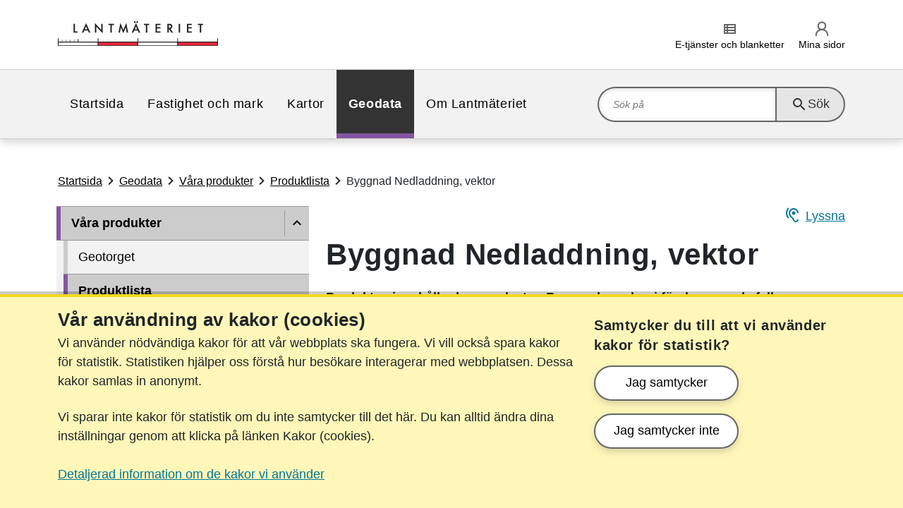

--- FILE ---
content_type: text/html; charset=utf-8
request_url: https://www.lantmateriet.se/sv/geodata/vara-produkter/produktlista/byggnad-nedladdning-vektor/
body_size: 11742
content:
<!DOCTYPE html>

<html id="HtmlElement" xmlns="http://www.w3.org/1999/xhtml" xml:lang="sv" lang="sv">
<head>
    <meta charset="utf-8" />
    <meta http-equiv="X-UA-Compatible" content="IE=Edge" />
    <title>Byggnad Nedladdning, vektor | Lantm&#xE4;teriet</title>

    
    <meta name="viewport" content="width=device-width, initial-scale=1.0" />
    <meta name="google-site-verification" content="QXy8hs4-FFtD3tkrp4QT2nDjlynPUt2m1TiwzwVICbQ" />
    <meta name="format-detection" content="telephone=no" />
    <meta property="fb:app_id" content="468768759957710" />
    <meta property="og:type" content="website" />
        <meta class="elastic" name="meta_page_id" content="49504"  />
        <meta class="elastic" name="meta_page_type" content="StandardPage"  />
        <meta class="elastic" name="meta_breadcrumb" content="Startsida > Geodata > Våra produkter > Produktlista > Byggnad Nedladdning, vektor"  />
        <meta class="elastic" name="meta_published" content="2021-09-01T10:41:44+02:00"  />
        <meta class="elastic" name="meta_changed" content="2021-09-01T10:41:44+02:00"  />
        <meta class="elastic" name="meta_review" content="2021-05-28T08:42:56+02:00"  />
        <meta class="elastic" name="meta_title" content="Byggnad Nedladdning, vektor"  />
        <meta name="description" content="Produkten innehåller byggnadsytor. Byggnaderna har i förekommande fall information om ändamål och namn."  />
        <meta property="og:title" content="Byggnad Nedladdning, vektor"  />
        <meta property="og:image" content="https://www.lantmateriet.se/sv/contentassets/menybild-flod.jpg"  />
        <meta property="og:description" content="Produkten innehåller byggnadsytor. Byggnaderna har i förekommande fall information om ändamål och namn."  />
        <meta property="og:url" content="https://www.lantmateriet.se/sv/geodata/vara-produkter/produktlista/byggnad-nedladdning-vektor/"  />
        <meta property="og:site_name" content="Lantmateriet.se"  />
        <meta property="version" content="DED7.7.8.0"  />
        <meta name="pageID" content="49504"  />


    


    
<link rel="icon" href="/favicons/lmse_favicon.ico" sizes="any">
<link rel="icon" href="/favicons/lmse_icon.svg" type="image/svg+xml">
<link rel="apple-touch-icon" href="/favicons/lmse_apple-touch-icon.png">
<link rel="manifest" href="/lmse_manifest.webmanifest" crossorigin="use-credentials">

    <script>
    window.onerror = function (message, url, line, column, error) {
        var e = encodeURIComponent;
        (new Image()).src = '/api/error/log2?message=' + e(message) +'&url=' + e(url) +'&line=' + e(line) +(error && error.stack ? '&stack=' + e(error.stack) : '') +(column ? '&column=' + e(column) : '');
    };
</script>

    <link href="/css/lmse_site.css?v=7.7.8.0" rel="stylesheet" />

    

    

</head>
<body>
    
    




    <header id="js-site-header" data-elastic-exclude aria-label="Globalt sidhuvud">
        <a id="skiptocontent" class="visually-hidden-focusable d-print-none skip-link" href="#main" accesskey="S" aria-label="Hoppa till sidans inneh&#xE5;ll">Hoppa till sidans inneh&#xE5;ll</a>

        <div class="container-fluid header-container ">
            




            

<div class="top-container" data-elastic-exclude>
    <div class="container page-header">
        <div class="row">
            <div class="col-6 col-xl-8 logo-container">
                <a href="/sv/" accesskey="1" class="top-logo-link"><img src="/images/shared/logo/lantmateriet-rgb.svg" alt="Startsida" class="top-logo" /></a>
            </div>
            <div class="col-6 col-xl-4 d-print-none function-list-container">
                    <ul class="function-links-list ">


<li class="d-inline-block d-xl-none" id="js-searchtoggle" data-elastic-exclude>
    <button class="button-tile" aria-controls="js-search-ari">
        <span class="material-icons" aria-hidden="true">search</span><span class="function-link">S&#xF6;k</span>
    </button>
</li>


<li class="d-none d-xl-inline-block" data-elastic-exclude>
    <a href="/sv/om-lantmateriet/e-tjanster-och-blanketter/">
        <span class="material-icons" aria-hidden="true">view_list</span><span class="function-link">E-tj&#xE4;nster och blanketter</span>
    </a>
</li>


<li class="d-inline-block" data-elastic-exclude>
    <a href="/sv/om-lantmateriet/e-tjanster-och-blanketter/mina-sidor/">
        <img src="/images/shared/category/min_sjalv_grey.svg" alt="" /><span class="function-link">Mina sidor</span>
    </a>
</li>                            <li class="d-inline-block d-xl-none" id="js-menutoggle">
                                <button class="button-tile" aria-controls="mobile-menu">
                                    <span class="material-icons" aria-hidden="true">menu</span><span class="function-link">Meny</span>
                                </button>
                            </li>
                    </ul>
            </div>
        </div>
    </div>
</div>


            

    <div class="page-navigation d-print-none d-xl-block" id="js-top-container" data-elastic-exclude>
        <div class="container">
            <div class="row">
                <div class="col-12">
                    <div class="menu-container">
                            <nav aria-label="Huvudnavigering" class="d-none d-xl-block">
                                <ul class="nav-bar" role="menu">
                                        <li role="menuitem" class="about ">
                                            <a href="/sv/">Startsida</a>
                                        </li>
                                        <li role="menuitem" class="realestate ">
                                            <a href="/sv/fastighet-och-mark/">Fastighet och mark</a>
                                        </li>
                                        <li role="menuitem" class="mapsv2 ">
                                            <a href="/sv/kartor/">Kartor</a>
                                        </li>
                                        <li role="menuitem" class="geodata active">
                                            <a href="/sv/geodata/">Geodata</a>
                                        </li>
                                        <li role="menuitem" class="about ">
                                            <a href="/sv/om-lantmateriet/">Om Lantm&#xE4;teriet</a>
                                        </li>
                                </ul>
                            </nav>
                            <div class="search-container" id="js-search-ari">
                                

    <div class="search-field-wrapper" data-elastic-exclude>
        <form method="get" action="/sv/soksida/" role="search" title="Sök">
            <div class="category-color about"></div>
            <div class="search-field">
                <label for="search_top" class="d-none">S&#xF6;k p&#xE5;</label>
                <input id="search_top" 
                       type="search" 
                       name="query" 
                       autocomplete="off" 
                       class="search-field-input js-search-field" 
                       placeholder="S&#xF6;k p&#xE5;" 
                       accesskey = "4" />
                <button type="submit" class="icon search js-icon-search">
                    <span class="material-icons" aria-hidden="true">search</span>
                    <span class="function-link">Sök</span>
                </button>
                <div class="icon close js-icon-close"></div>
            </div>
        </form>
    </div>

                            </div>
                    </div>
                </div>
            </div>
        </div>
    </div>




            <div id="mobile-menu" class="container d-print-none" aria-expanded="false" role="menu">
                


<nav class="col-12 col-xl-4 side-navigation d-print-none" aria-label=" mobilnavigering" data-id="js-overlay-menu" data-elastic-exclude>
        <ul class="cd-accordion-menu animated d-xl-none" id="js-menu-container">
                    <li class="   realestate" role="menuitem" aria-expanded=false>

                    <span class="side-menu-item" data-elastic-exclude>
                        <a href="/sv/fastighet-och-mark/">
                            Fastighet och mark
                        </a>
                            <button type="button" class="arrow menu-arrow-down" data-is-loaded="false"
                    data-page-id="61f336b9-31d1-4aeb-a7a0-e637da266fc9" data-level="1" aria-label="Visa undersidor till"></button>
                    </span>

                <ul data-parent-id="61f336b9-31d1-4aeb-a7a0-e637da266fc9" data-level="1" class="" role="menu" aria-busy="true">
                </ul>
        </li>
        <li class="   mapsv2" role="menuitem" aria-expanded=false>

                    <span class="side-menu-item" data-elastic-exclude>
                        <a href="/sv/kartor/">
                            Kartor
                        </a>
                            <button type="button" class="arrow menu-arrow-down" data-is-loaded="false"
                    data-page-id="cb36babd-f582-4095-bdbd-db691aa83693" data-level="1" aria-label="Visa undersidor till"></button>
                    </span>

                <ul data-parent-id="cb36babd-f582-4095-bdbd-db691aa83693" data-level="1" class="" role="menu" aria-busy="true">
                </ul>
        </li>
        <li class="open active   geodata" role="menuitem" aria-expanded=true>

                    <span class="side-menu-item" data-elastic-exclude>
                        <a href="/sv/geodata/">
                            Geodata
                        </a>
                            <button type="button" class="arrow menu-arrow-up" data-is-loaded="true"
                    data-page-id="301dc2d1-7f6b-4731-9ea2-94883b23b9e3" data-level="1" aria-label="D&#xF6;lj undersidor till"></button>
                    </span>

                <ul data-parent-id="301dc2d1-7f6b-4731-9ea2-94883b23b9e3" data-level="1" class="open" role="menu" aria-busy="true">
        <li class="open active   geodata" role="menuitem" aria-expanded=true>

                    <span class="side-menu-item" data-elastic-exclude>
                        <a href="/sv/geodata/vara-produkter/">
                            V&#xE5;ra produkter
                        </a>
                            <button type="button" class="arrow menu-arrow-up" data-is-loaded="true"
                    data-page-id="54ac0205-d679-4851-8e78-ea5db64b41f9" data-level="2" aria-label="D&#xF6;lj undersidor till"></button>
                    </span>

                <ul data-parent-id="54ac0205-d679-4851-8e78-ea5db64b41f9" data-level="2" class="open" role="menu" aria-busy="true">
        <li class="   nochild geodata" role="menuitem" >

                    <span class="side-menu-item" data-elastic-exclude>
                        <a href="/sv/geodata/vara-produkter/geotorget/">
                            Geotorget
                        </a>
                    </span>

        </li>
        <li class="open active   nochild geodata" role="menuitem" >

                    <span class="side-menu-item" data-elastic-exclude>
                        <a href="/sv/geodata/vara-produkter/produktlista/">
                            Produktlista
                        </a>
                    </span>

        </li>
        <li class="   geodata" role="menuitem" aria-expanded=false>

                    <span class="side-menu-item" data-elastic-exclude>
                        <a href="/sv/geodata/vara-produkter/Villkor-och-avgifter/">
                            Villkor och avgifter
                        </a>
                            <button type="button" class="arrow menu-arrow-down" data-is-loaded="false"
                    data-page-id="38c150f6-bc07-4afb-b702-89da03260e95" data-level="3" aria-label="Visa undersidor till"></button>
                    </span>

                <ul data-parent-id="38c150f6-bc07-4afb-b702-89da03260e95" data-level="3" class="" role="menu" aria-busy="true">
                </ul>
        </li>
        <li class="   geodata" role="menuitem" aria-expanded=false>

                    <span class="side-menu-item" data-elastic-exclude>
                        <a href="/sv/geodata/vara-produkter/avgiftsfria-produkter/">
                            Avgiftsfria produkter
                        </a>
                            <button type="button" class="arrow menu-arrow-down" data-is-loaded="false"
                    data-page-id="d0e9c900-9841-401a-83d9-b0aa8e875ec1" data-level="3" aria-label="Visa undersidor till"></button>
                    </span>

                <ul data-parent-id="d0e9c900-9841-401a-83d9-b0aa8e875ec1" data-level="3" class="" role="menu" aria-busy="true">
                </ul>
        </li>
        <li class="   geodata" role="menuitem" aria-expanded=false>

                    <span class="side-menu-item" data-elastic-exclude>
                        <a href="/sv/geodata/vara-produkter/produktsupport/">
                            Produktsupport
                        </a>
                            <button type="button" class="arrow menu-arrow-down" data-is-loaded="false"
                    data-page-id="9eb2cdd8-952d-47e7-812d-88746c1f5998" data-level="3" aria-label="Visa undersidor till"></button>
                    </span>

                <ul data-parent-id="9eb2cdd8-952d-47e7-812d-88746c1f5998" data-level="3" class="" role="menu" aria-busy="true">
                </ul>
        </li>
        <li class="   geodata" role="menuitem" aria-expanded=false>

                    <span class="side-menu-item" data-elastic-exclude>
                        <a href="/sv/geodata/vara-produkter/avtal-for-geodatasamverkan/">
                            Avtal f&#xF6;r Geodatasamverkan
                        </a>
                            <button type="button" class="arrow menu-arrow-down" data-is-loaded="false"
                    data-page-id="40342d46-6510-4256-bea9-7c935c3988d0" data-level="3" aria-label="Visa undersidor till"></button>
                    </span>

                <ul data-parent-id="40342d46-6510-4256-bea9-7c935c3988d0" data-level="3" class="" role="menu" aria-busy="true">
                </ul>
        </li>
        <li class="   nochild geodata" role="menuitem" >

                    <span class="side-menu-item" data-elastic-exclude>
                        <a href="/sv/geodata/vara-produkter/Produktnyheter/">
                            Produktnyheter
                        </a>
                    </span>

        </li>
        <li class="   nochild geodata" role="menuitem" >

                    <span class="side-menu-item" data-elastic-exclude>
                        <a href="/sv/geodata/vara-produkter/produktutveckling/">
                            Produktutveckling
                        </a>
                    </span>

        </li>
        <li class="   nochild geodata" role="menuitem" >

                    <span class="side-menu-item" data-elastic-exclude>
                        <a href="/sv/geodata/vara-produkter/geodata-utan-kostnad-for-ambulans--och-raddningstjanstverksamhet/">
                            Geodata utan kostnad f&#xF6;r ambulans- och r&#xE4;ddningstj&#xE4;nstverksamhet
                        </a>
                    </span>

        </li>
        <li class="   nochild geodata" role="menuitem" >

                    <span class="side-menu-item" data-elastic-exclude>
                        <a href="/sv/geodata/vara-produkter/geodata-for-forskning-utbildning-och-kulturverksamheter/">
                            Geodata f&#xF6;r forskning, utbildning och kulturverksamheter
                        </a>
                    </span>

        </li>
        <li class="   geodata" role="menuitem" aria-expanded=false>

                    <span class="side-menu-item" data-elastic-exclude>
                        <a href="/sv/geodata/vara-produkter/Hydrografi-i-natverk/">
                            Hydrografi i n&#xE4;tverk
                        </a>
                            <button type="button" class="arrow menu-arrow-down" data-is-loaded="false"
                    data-page-id="e67bd619-a5ce-4de5-84ad-da20f324dfbe" data-level="3" aria-label="Visa undersidor till"></button>
                    </span>

                <ul data-parent-id="e67bd619-a5ce-4de5-84ad-da20f324dfbe" data-level="3" class="" role="menu" aria-busy="true">
                </ul>
        </li>
        <li class="   geodata" role="menuitem" aria-expanded=false>

                    <span class="side-menu-item" data-elastic-exclude>
                        <a href="/sv/geodata/vara-produkter/internationell-samverkan/">
                            Internationell samverkan
                        </a>
                            <button type="button" class="arrow menu-arrow-down" data-is-loaded="false"
                    data-page-id="99d475fe-6d5c-42c9-8445-79c48c32cd22" data-level="3" aria-label="Visa undersidor till"></button>
                    </span>

                <ul data-parent-id="99d475fe-6d5c-42c9-8445-79c48c32cd22" data-level="3" class="" role="menu" aria-busy="true">
                </ul>
        </li>
                </ul>
        </li>
        <li class="   geodata" role="menuitem" aria-expanded=false>

                    <span class="side-menu-item" data-elastic-exclude>
                        <a href="/sv/geodata/gps-geodesi-och-swepos/">
                            GPS, geodesi och Swepos
                        </a>
                            <button type="button" class="arrow menu-arrow-down" data-is-loaded="false"
                    data-page-id="579afb3c-b67f-4ac6-b27d-b91e15e8b29a" data-level="2" aria-label="Visa undersidor till"></button>
                    </span>

                <ul data-parent-id="579afb3c-b67f-4ac6-b27d-b91e15e8b29a" data-level="2" class="" role="menu" aria-busy="true">
                </ul>
        </li>
        <li class="   geodata" role="menuitem" aria-expanded=false>

                    <span class="side-menu-item" data-elastic-exclude>
                        <a href="/sv/geodata/Geodataportalen/">
                            Geodataportalen
                        </a>
                            <button type="button" class="arrow menu-arrow-down" data-is-loaded="false"
                    data-page-id="9585c416-8cd6-4a5e-8f12-019aa89411ec" data-level="2" aria-label="Visa undersidor till"></button>
                    </span>

                <ul data-parent-id="9585c416-8cd6-4a5e-8f12-019aa89411ec" data-level="2" class="" role="menu" aria-busy="true">
                </ul>
        </li>
        <li class="   geodata" role="menuitem" aria-expanded=false>

                    <span class="side-menu-item" data-elastic-exclude>
                        <a href="/sv/geodata/Aterforsaljare/">
                            &#xC5;terf&#xF6;rs&#xE4;ljare
                        </a>
                            <button type="button" class="arrow menu-arrow-down" data-is-loaded="false"
                    data-page-id="d203c0ea-3cd4-40df-82dd-089974b4720e" data-level="2" aria-label="Visa undersidor till"></button>
                    </span>

                <ul data-parent-id="d203c0ea-3cd4-40df-82dd-089974b4720e" data-level="2" class="" role="menu" aria-busy="true">
                </ul>
        </li>
        <li class="   geodata" role="menuitem" aria-expanded=false>

                    <span class="side-menu-item" data-elastic-exclude>
                        <a href="/sv/geodata/krisberedskap-och-blaljus/">
                            Krisberedskap och bl&#xE5;ljus
                        </a>
                            <button type="button" class="arrow menu-arrow-down" data-is-loaded="false"
                    data-page-id="d244013c-33f7-463f-b6f6-81c85517768e" data-level="2" aria-label="Visa undersidor till"></button>
                    </span>

                <ul data-parent-id="d244013c-33f7-463f-b6f6-81c85517768e" data-level="2" class="" role="menu" aria-busy="true">
                </ul>
        </li>
        <li class="   nochild geodata" role="menuitem" >

                    <span class="side-menu-item" data-elastic-exclude>
                        <a href="/sv/geodata/forstarkningsresurs-geocell/">
                            F&#xF6;rst&#xE4;rkningsresurs Geocell
                        </a>
                    </span>

        </li>
        <li class="   geodata" role="menuitem" aria-expanded=false>

                    <span class="side-menu-item" data-elastic-exclude>
                        <a href="/sv/geodata/hmk---handbok-i-mat--och-kartfragor/">
                            HMK - Handbok i m&#xE4;t- och kartfr&#xE5;gor
                        </a>
                            <button type="button" class="arrow menu-arrow-down" data-is-loaded="false"
                    data-page-id="4076bd56-76de-42da-8b77-2619d9db52fe" data-level="2" aria-label="Visa undersidor till"></button>
                    </span>

                <ul data-parent-id="4076bd56-76de-42da-8b77-2619d9db52fe" data-level="2" class="" role="menu" aria-busy="true">
                </ul>
        </li>
        <li class="   geodata" role="menuitem" aria-expanded=false>

                    <span class="side-menu-item" data-elastic-exclude>
                        <a href="/sv/geodata/standarder-for-geodata/">
                            Standarder f&#xF6;r geodata
                        </a>
                            <button type="button" class="arrow menu-arrow-down" data-is-loaded="false"
                    data-page-id="dc005a5d-0d89-485b-989a-ce28c7b23663" data-level="2" aria-label="Visa undersidor till"></button>
                    </span>

                <ul data-parent-id="dc005a5d-0d89-485b-989a-ce28c7b23663" data-level="2" class="" role="menu" aria-busy="true">
                </ul>
        </li>
        <li class="   nochild geodata" role="menuitem" >

                    <span class="side-menu-item" data-elastic-exclude>
                        <a href="/sv/geodata/kraften-i-geodata/">
                            Kraften i geodata
                        </a>
                    </span>

        </li>
        <li class="   nochild geodata" role="menuitem" >

                    <span class="side-menu-item" data-elastic-exclude>
                        <a href="/sv/geodata/ngp---nationella-geodataplattformen/">
                            NGP - Nationella geodataplattformen
                        </a>
                    </span>

        </li>
                </ul>
        </li>
        <li class="   about" role="menuitem" aria-expanded=false>

                    <span class="side-menu-item" data-elastic-exclude>
                        <a href="/sv/om-lantmateriet/">
                            Om Lantm&#xE4;teriet
                        </a>
                            <button type="button" class="arrow menu-arrow-down" data-is-loaded="false"
                    data-page-id="06b0d34d-6133-4d3d-b768-10f97545d3e2" data-level="1" aria-label="Visa undersidor till"></button>
                    </span>

                <ul data-parent-id="06b0d34d-6133-4d3d-b768-10f97545d3e2" data-level="1" class="" role="menu" aria-busy="true">
                </ul>
        </li>




<li class="d-block added-mobile selfservice-link first" data-elastic-exclude>
    <a href="/sv/om-lantmateriet/e-tjanster-och-blanketter/">
        <span class="material-icons" aria-hidden="true">view_list</span><span class="function-link">E-tj&#xE4;nster och blanketter</span>
    </a>
</li>
        </ul>
</nav>




<script type="text/x-handlebars-template">
    {{#each pages}}
    <li>
        {{> page-navigation-item}}
    </li>
    {{/each}}
</script>
<script type="text/x-handlebars-template">
    {{#if showAsLink}}
    <span class="side-menu-item">
        <a href="{{Url}}">
            {{PageName}}
        </a>

        {{#if HasChildren}}

        <button type="button" class="arrow menu-arrow-down" data-is-loaded="false"
                data-page-id="{{Guid}}" data-level="{{LevelFromStartPage}}" aria-label="{{OpenText}}"> </button>
        </span>
        {{/if}}
        {{#if HasChildren}}
        <ul data-parent-id="{{Guid}}" data-level="{{LevelFromStartPage}}"></ul>
        {{/if}}
        {{/if}}
</script>

            </div>
        </div>
    </header>
        <main class="standard" aria-label="Huvudinneh&#xE5;ll">
            



                <div class="container">
                    <div class="content-wrapper ">

<nav class="row d-print-none" aria-label="brödsmulor" data-elastic-exclude>
    <div class="col-12 breadcrumb">
            <ul id="js-breadcrumb-links">
                        <li class="d-none d-xl-inline-flex">
                                <a href='/sv/'>Startsida</a>
                        </li>
                        <li class="d-none d-xl-inline-flex">
                                <a href='/sv/geodata/'>Geodata</a>
                        </li>
                        <li class="d-none d-xl-inline-flex">
                                <a href='/sv/geodata/vara-produkter/'>Våra produkter</a>
                        </li>
                        <li class="d-inline-flex">
                                <a href='/sv/geodata/vara-produkter/produktlista/'>Produktlista</a>
                        </li>
                        <li class="d-none d-xl-inline-flex">
                                <span>Byggnad Nedladdning, vektor</span>
                        </li>
            </ul>
    </div>
</nav>
                        <div class="row">



<nav class="col-12 col-xl-4 side-navigation d-print-none" aria-label="sidnavigering" data-id="js-overlay-menu" data-elastic-exclude>
        <ul class="cd-accordion-menu animated d-none d-xl-block" role="menu">
                    <li class="open active   geodata" role="menuitem" aria-expanded=true>

                    <span class="side-menu-item" data-elastic-exclude>
                        <a href="/sv/geodata/vara-produkter/">
                            V&#xE5;ra produkter
                        </a>
                            <button type="button" class="arrow menu-arrow-up" data-is-loaded="true"
                    data-page-id="54ac0205-d679-4851-8e78-ea5db64b41f9" data-level="2" aria-label="D&#xF6;lj undersidor till"></button>
                    </span>

                <ul data-parent-id="54ac0205-d679-4851-8e78-ea5db64b41f9" data-level="2" class="open" role="menu" aria-busy="true">
        <li class="   nochild geodata" role="menuitem" >

                    <span class="side-menu-item" data-elastic-exclude>
                        <a href="/sv/geodata/vara-produkter/geotorget/">
                            Geotorget
                        </a>
                    </span>

        </li>
        <li class="open active   nochild geodata" role="menuitem" >

                    <span class="side-menu-item" data-elastic-exclude>
                        <a href="/sv/geodata/vara-produkter/produktlista/">
                            Produktlista
                        </a>
                    </span>

        </li>
        <li class="   geodata" role="menuitem" aria-expanded=false>

                    <span class="side-menu-item" data-elastic-exclude>
                        <a href="/sv/geodata/vara-produkter/Villkor-och-avgifter/">
                            Villkor och avgifter
                        </a>
                            <button type="button" class="arrow menu-arrow-down" data-is-loaded="false"
                    data-page-id="38c150f6-bc07-4afb-b702-89da03260e95" data-level="3" aria-label="Visa undersidor till"></button>
                    </span>

                <ul data-parent-id="38c150f6-bc07-4afb-b702-89da03260e95" data-level="3" class="" role="menu" aria-busy="true">
                </ul>
        </li>
        <li class="   geodata" role="menuitem" aria-expanded=false>

                    <span class="side-menu-item" data-elastic-exclude>
                        <a href="/sv/geodata/vara-produkter/avgiftsfria-produkter/">
                            Avgiftsfria produkter
                        </a>
                            <button type="button" class="arrow menu-arrow-down" data-is-loaded="false"
                    data-page-id="d0e9c900-9841-401a-83d9-b0aa8e875ec1" data-level="3" aria-label="Visa undersidor till"></button>
                    </span>

                <ul data-parent-id="d0e9c900-9841-401a-83d9-b0aa8e875ec1" data-level="3" class="" role="menu" aria-busy="true">
                </ul>
        </li>
        <li class="   geodata" role="menuitem" aria-expanded=false>

                    <span class="side-menu-item" data-elastic-exclude>
                        <a href="/sv/geodata/vara-produkter/produktsupport/">
                            Produktsupport
                        </a>
                            <button type="button" class="arrow menu-arrow-down" data-is-loaded="false"
                    data-page-id="9eb2cdd8-952d-47e7-812d-88746c1f5998" data-level="3" aria-label="Visa undersidor till"></button>
                    </span>

                <ul data-parent-id="9eb2cdd8-952d-47e7-812d-88746c1f5998" data-level="3" class="" role="menu" aria-busy="true">
                </ul>
        </li>
        <li class="   geodata" role="menuitem" aria-expanded=false>

                    <span class="side-menu-item" data-elastic-exclude>
                        <a href="/sv/geodata/vara-produkter/avtal-for-geodatasamverkan/">
                            Avtal f&#xF6;r Geodatasamverkan
                        </a>
                            <button type="button" class="arrow menu-arrow-down" data-is-loaded="false"
                    data-page-id="40342d46-6510-4256-bea9-7c935c3988d0" data-level="3" aria-label="Visa undersidor till"></button>
                    </span>

                <ul data-parent-id="40342d46-6510-4256-bea9-7c935c3988d0" data-level="3" class="" role="menu" aria-busy="true">
                </ul>
        </li>
        <li class="   nochild geodata" role="menuitem" >

                    <span class="side-menu-item" data-elastic-exclude>
                        <a href="/sv/geodata/vara-produkter/Produktnyheter/">
                            Produktnyheter
                        </a>
                    </span>

        </li>
        <li class="   nochild geodata" role="menuitem" >

                    <span class="side-menu-item" data-elastic-exclude>
                        <a href="/sv/geodata/vara-produkter/produktutveckling/">
                            Produktutveckling
                        </a>
                    </span>

        </li>
        <li class="   nochild geodata" role="menuitem" >

                    <span class="side-menu-item" data-elastic-exclude>
                        <a href="/sv/geodata/vara-produkter/geodata-utan-kostnad-for-ambulans--och-raddningstjanstverksamhet/">
                            Geodata utan kostnad f&#xF6;r ambulans- och r&#xE4;ddningstj&#xE4;nstverksamhet
                        </a>
                    </span>

        </li>
        <li class="   nochild geodata" role="menuitem" >

                    <span class="side-menu-item" data-elastic-exclude>
                        <a href="/sv/geodata/vara-produkter/geodata-for-forskning-utbildning-och-kulturverksamheter/">
                            Geodata f&#xF6;r forskning, utbildning och kulturverksamheter
                        </a>
                    </span>

        </li>
        <li class="   geodata" role="menuitem" aria-expanded=false>

                    <span class="side-menu-item" data-elastic-exclude>
                        <a href="/sv/geodata/vara-produkter/Hydrografi-i-natverk/">
                            Hydrografi i n&#xE4;tverk
                        </a>
                            <button type="button" class="arrow menu-arrow-down" data-is-loaded="false"
                    data-page-id="e67bd619-a5ce-4de5-84ad-da20f324dfbe" data-level="3" aria-label="Visa undersidor till"></button>
                    </span>

                <ul data-parent-id="e67bd619-a5ce-4de5-84ad-da20f324dfbe" data-level="3" class="" role="menu" aria-busy="true">
                </ul>
        </li>
        <li class="   geodata" role="menuitem" aria-expanded=false>

                    <span class="side-menu-item" data-elastic-exclude>
                        <a href="/sv/geodata/vara-produkter/internationell-samverkan/">
                            Internationell samverkan
                        </a>
                            <button type="button" class="arrow menu-arrow-down" data-is-loaded="false"
                    data-page-id="99d475fe-6d5c-42c9-8445-79c48c32cd22" data-level="3" aria-label="Visa undersidor till"></button>
                    </span>

                <ul data-parent-id="99d475fe-6d5c-42c9-8445-79c48c32cd22" data-level="3" class="" role="menu" aria-busy="true">
                </ul>
        </li>
                </ul>
        </li>
        <li class="   geodata" role="menuitem" aria-expanded=false>

                    <span class="side-menu-item" data-elastic-exclude>
                        <a href="/sv/geodata/gps-geodesi-och-swepos/">
                            GPS, geodesi och Swepos
                        </a>
                            <button type="button" class="arrow menu-arrow-down" data-is-loaded="false"
                    data-page-id="579afb3c-b67f-4ac6-b27d-b91e15e8b29a" data-level="2" aria-label="Visa undersidor till"></button>
                    </span>

                <ul data-parent-id="579afb3c-b67f-4ac6-b27d-b91e15e8b29a" data-level="2" class="" role="menu" aria-busy="true">
                </ul>
        </li>
        <li class="   geodata" role="menuitem" aria-expanded=false>

                    <span class="side-menu-item" data-elastic-exclude>
                        <a href="/sv/geodata/Geodataportalen/">
                            Geodataportalen
                        </a>
                            <button type="button" class="arrow menu-arrow-down" data-is-loaded="false"
                    data-page-id="9585c416-8cd6-4a5e-8f12-019aa89411ec" data-level="2" aria-label="Visa undersidor till"></button>
                    </span>

                <ul data-parent-id="9585c416-8cd6-4a5e-8f12-019aa89411ec" data-level="2" class="" role="menu" aria-busy="true">
                </ul>
        </li>
        <li class="   geodata" role="menuitem" aria-expanded=false>

                    <span class="side-menu-item" data-elastic-exclude>
                        <a href="/sv/geodata/Aterforsaljare/">
                            &#xC5;terf&#xF6;rs&#xE4;ljare
                        </a>
                            <button type="button" class="arrow menu-arrow-down" data-is-loaded="false"
                    data-page-id="d203c0ea-3cd4-40df-82dd-089974b4720e" data-level="2" aria-label="Visa undersidor till"></button>
                    </span>

                <ul data-parent-id="d203c0ea-3cd4-40df-82dd-089974b4720e" data-level="2" class="" role="menu" aria-busy="true">
                </ul>
        </li>
        <li class="   geodata" role="menuitem" aria-expanded=false>

                    <span class="side-menu-item" data-elastic-exclude>
                        <a href="/sv/geodata/krisberedskap-och-blaljus/">
                            Krisberedskap och bl&#xE5;ljus
                        </a>
                            <button type="button" class="arrow menu-arrow-down" data-is-loaded="false"
                    data-page-id="d244013c-33f7-463f-b6f6-81c85517768e" data-level="2" aria-label="Visa undersidor till"></button>
                    </span>

                <ul data-parent-id="d244013c-33f7-463f-b6f6-81c85517768e" data-level="2" class="" role="menu" aria-busy="true">
                </ul>
        </li>
        <li class="   nochild geodata" role="menuitem" >

                    <span class="side-menu-item" data-elastic-exclude>
                        <a href="/sv/geodata/forstarkningsresurs-geocell/">
                            F&#xF6;rst&#xE4;rkningsresurs Geocell
                        </a>
                    </span>

        </li>
        <li class="   geodata" role="menuitem" aria-expanded=false>

                    <span class="side-menu-item" data-elastic-exclude>
                        <a href="/sv/geodata/hmk---handbok-i-mat--och-kartfragor/">
                            HMK - Handbok i m&#xE4;t- och kartfr&#xE5;gor
                        </a>
                            <button type="button" class="arrow menu-arrow-down" data-is-loaded="false"
                    data-page-id="4076bd56-76de-42da-8b77-2619d9db52fe" data-level="2" aria-label="Visa undersidor till"></button>
                    </span>

                <ul data-parent-id="4076bd56-76de-42da-8b77-2619d9db52fe" data-level="2" class="" role="menu" aria-busy="true">
                </ul>
        </li>
        <li class="   geodata" role="menuitem" aria-expanded=false>

                    <span class="side-menu-item" data-elastic-exclude>
                        <a href="/sv/geodata/standarder-for-geodata/">
                            Standarder f&#xF6;r geodata
                        </a>
                            <button type="button" class="arrow menu-arrow-down" data-is-loaded="false"
                    data-page-id="dc005a5d-0d89-485b-989a-ce28c7b23663" data-level="2" aria-label="Visa undersidor till"></button>
                    </span>

                <ul data-parent-id="dc005a5d-0d89-485b-989a-ce28c7b23663" data-level="2" class="" role="menu" aria-busy="true">
                </ul>
        </li>
        <li class="   nochild geodata" role="menuitem" >

                    <span class="side-menu-item" data-elastic-exclude>
                        <a href="/sv/geodata/kraften-i-geodata/">
                            Kraften i geodata
                        </a>
                    </span>

        </li>
        <li class="   nochild geodata" role="menuitem" >

                    <span class="side-menu-item" data-elastic-exclude>
                        <a href="/sv/geodata/ngp---nationella-geodataplattformen/">
                            NGP - Nationella geodataplattformen
                        </a>
                    </span>

        </li>

        </ul>
</nav>




<script type="text/x-handlebars-template">
    {{#each pages}}
    <li>
        {{> page-navigation-item}}
    </li>
    {{/each}}
</script>
<script type="text/x-handlebars-template">
    {{#if showAsLink}}
    <span class="side-menu-item">
        <a href="{{Url}}">
            {{PageName}}
        </a>

        {{#if HasChildren}}

        <button type="button" class="arrow menu-arrow-down" data-is-loaded="false"
                data-page-id="{{Guid}}" data-level="{{LevelFromStartPage}}" aria-label="{{OpenText}}"> </button>
        </span>
        {{/if}}
        {{#if HasChildren}}
        <ul data-parent-id="{{Guid}}" data-level="{{LevelFromStartPage}}"></ul>
        {{/if}}
        {{/if}}
</script>
                            <div class="content-first col-12 col-lg-8" id="content">

                                <article class="main webreader-read " id="main">
                                    <section aria-label="popup-bild" role="dialog" class="d-print-none rs_skip" data-elastic-exclude>
    <div id="js-modal-pop" class="modal">
        <div class="modal-body" aria-live="polite">
            <button id="js-close" class="close">&times;</button>
            <img class="modal-content img-responsive" id="modal-img" src="/images/shared/common/clear.png" alt="" />
            <div id="caption" class="caption"></div>
            <div id="modal-text" class="lead"></div>
        </div>
    </div>
</section>
                                        <header data-elastic-include aria-label="Sidhuvud">
    <div class="row">
            <div class="d-print-none" data-elastic-exclude>
        <div id="js-readspeaker-player" class="rs_preserve rs_skip rs_addtools rs_splitbutton rs_exp"></div>

        <div id="js-readspeaker-listen" class="rs_skip rs_preserve rs_href readspeaker-listen ">

            <a title="Läs upp innehållet på sidan" href="https://app-eu.readspeaker.com/cgi-bin/rsent?customerid=11070&amp;lang=sv&amp;readclass=webreader-read&amp;url=http://www.lantmateriet.se/sv/geodata/vara-produkter/produktlista/byggnad-nedladdning-vektor/" onclick="readpage(this.href, 'js-readspeaker-player'); return false;">
                <div class="listen-button-container">
                    <div><span aria-hidden="true" class="material-icons">hearing</span></div>
                    <div class="listen-text">Lyssna</div>
                </div>
            </a>
        </div>
    </div>

            <h1>Byggnad Nedladdning, vektor</h1>
    </div>
        <div class="row">
            <div class="lead">
<p>Produkten innehåller byggnadsytor. Byggnaderna har i förekommande fall information om ändamål och namn.</p></div>
        </div>
</header>
    <div class="row" data-elastic-exclude>
        

    </div>
        <div class="quick-links d-print-none row" data-elastic-exclude>
            <nav class="short-cuts col-12 col-md-6" id="js-anchorlinks" data-headline="Innehåll på sidan" data-count="0" aria-label="Sanbblänkar"></nav>
            


        </div>
    <div class="anchorarea" data-elastic-include>
        <div class="row">
            <div class="col-12">
                <div class="editor editor-container">
                    

                </div>
            </div>
        </div>
        <div class="row">
            


<div  class="editorblock block col-xs-12 col-sm-12 col-md-12" data-elastic-include>
    
<p><br />I Geotorget hittar du all information om produkten och hur du beställer.</p>



<aside class="selfserviceblock d-print-none block self-service-links col-12" aria-label="G&#xE5; till geodataprodukterna i Geotorget" data-elastic-exclude>
    
        <a class="button-top arrow  geodata " target="_blank" aria-label="G&#xE5; till geodataprodukterna i Geotorget - &#xD6;ppen tj&#xE4;nst" href="https://geotorget.lantmateriet.se/geodataprodukter"  rel='noopener noreferrer'>
            <span class="target-icon"></span>
            <span>G&#xE5; till geodataprodukterna i Geotorget</span>
        </a>
   
</aside>

    

</div>

        </div>
    </div>

                                </article>

                                <div class="secondary">
                                    

                                </div>
                            </div>
                        </div>
                    </div>
                </div>
            <section aria-label="Vår användning av kakor (cookies)" class="cookie d-print-none" id="js-cookie-section" data-elastic-exclude>
    <div class="cookie-consent-panel" id="js-cookie-consent-panel">
        <div class="container">
            <div class="row">
                <div class="col-xs-12 col-md-6 col-xl-8">
                    <h2>Vår användning av kakor (cookies)</h2>
                    <p>
                        Vi använder nödvändiga kakor för att vår webbplats ska fungera. Vi vill också spara kakor för statistik. Statistiken hjälper oss förstå hur besökare interagerar med webbplatsen. Dessa kakor samlas in anonymt.
                    </p>
                    <p>
                        Vi sparar inte kakor för statistik om du inte samtycker till det här. Du kan alltid ändra dina inställningar genom att klicka på länken Kakor (cookies).
                    </p>

                    






<div  class="editorblock block col-xs-12 col-sm-12 col-md-12" data-elastic-include>
    
<p><a href="/sv/om-lantmateriet/om-webbplatsen/kakor-cookies/" title="Detaljerad information om de kakor vi använder" target="_top" rel="noopener">Detaljerad information om de kakor vi använder</a></p>

    

</div>



                </div>
                <div class="col-xs-12 col-md-6 col-xl-4">
                    <h3>Samtycker du till att vi använder kakor för statistik?</h3>
                    <div class="toolbar">
                        <div class="button-group">
                            <div class="checkbox-checkbox button-top">
                                <input type="checkbox" id="js-cookie-consent-agree" tabindex="2" />
                                <label for="js-cookie-consent-agree"><span>Jag samtycker</span></label>
                            </div>
                            <div class="checkbox-checkbox button-top">
                                <input type="checkbox" id="js-cookie-consent-deny" tabindex="3" />
                                <label for="js-cookie-consent-deny"><span>Jag samtycker inte</span></label>
                            </div>
                        </div>
                    </div>
                </div>
            </div>
        </div>
    </div>
</section>


        </main>

    <footer id="js-site-footer" class="page-footer d-print-none" data-elastic-exclude aria-label="Sidfotsinneh&#xE5;ll">
            <div class="container">
                <div class="row">
                    




    <button class="chattbot d-print-none" onclick="openChat();" data-time="25000" data-elastic-exclude>
        <img class="bot-image" src="/images/blocks/chatbot/Chatbot-35x35px.svg" alt="chatbot" />
        <span class="bot-speech-bubble">
            <span>Frågor?</span>
            <span>Chatta med mig!</span>
        </span>
    </button>



<script>

    window.onload = function () {
        sessionStorage.removeItem('boostChattConversationId')
    };

    var openChat = function () {

        if (!window.chatPanel) {
            var script = document.createElement("script");
            script.type = "text/javascript";
            script.async = true;
            script.src = "https://chatbot.lantmateriet.se/chatPanel/chatPanel.js";

            script.onload = function () {

                var options = {
                    chatPanel: {
                        styling: { buttons: { hoverBackgroundColor: "#333333" } }, header: {
                            filters: { filterValues: ["www.lantmateriet.se/sv/geodata/vara-produkter/produktlista/byggnad-nedladdning-vektor/"] }
                        }, settings: { conversationId: sessionStorage.getItem('boostChattConversationId') }
                    }
                };

                window.boost = window.boostInit("https://chatbot.lantmateriet.se", options);

                window.boost.chatPanel.show();

                window.boost.chatPanel.addEventListener('conversationIdChanged', function (event) { sessionStorage.setItem('boostChattConversationId', event.detail.conversationId) });

                window.boost.chatPanel.addEventListener('chatPanelClosed', function () { sessionStorage.removeItem('boostChattConversationId') });

            };

            document.head.appendChild(script);
        } else {
            window.boost.chatPanel.show();
        }
    };

</script>




<div  class="editorblock block col-xs-12 col-sm-6 col-md-3" data-elastic-include>
    
<h2 class="footer-headline">Kontakt</h2>
<ul>
<li><a href="/sv/om-lantmateriet/kontakta-oss/" class="arrow">Kontakta oss</a></li>
<li><a href="/sv/om-lantmateriet/kontakta-oss/Vanliga-fragor/" class="arrow">Vanliga frågor</a></li>
<li><a href="/sv/om-lantmateriet/kontakta-oss/hjalp-oss-att-bli-battre/" class="arrow">Hjälp oss att bli bättre</a></li>
</ul>

    

</div>


<div class="footer-list block noh2 col-xs-12 col-sm-6 col-md-3" data-reference="acfbf3d9-ede2-4017-add3-3e353db06954" data-name="newslistblock" data-type="81d364ff-0d29-3865-9d9b-6dfdca7b62c2" data-elastic-exclude>
        <h2 data-elastic-exclude class="footer-headline">Meny</h2>
    <ul>
            <li><a href='/sv/fastighet-och-mark/' class="arrow"  >Fastighet och mark</a></li>
            <li><a href='/sv/kartor/' class="arrow"  >Kartor</a></li>
            <li><a href='/sv/geodata/' class="arrow"  >Geodata</a></li>
            <li><a href='/sv/om-lantmateriet/' class="arrow"  >Om Lantm&#xE4;teriet</a></li>
    </ul>
</div>


<div class="footer-list block noh2 col-xs-12 no-clear col-sm-4 no-clear col-md-3 no-clear" data-reference="3da86968-d4ec-4b61-8d50-e15afb2753a4" data-name="newslistblock" data-type="81d364ff-0d29-3865-9d9b-6dfdca7b62c2" data-elastic-exclude>
        <h2 data-elastic-exclude class="footer-headline">Lantm&#xE4;teriet</h2>
    <ul>
            <li><a href='/sv/om-lantmateriet/jobba-hos-oss/lediga-jobb/' class="arrow"  >Lediga jobb</a></li>
            <li><a href='/sv/om-lantmateriet/Rattsinformation/behandling-av-personuppgifter-pa-lantmateriet/' class="arrow"  >Personuppgifter</a></li>
            <li><a href='/sv/om-lantmateriet/e-tjanster-och-blanketter/' class="arrow"  >E-tj&#xE4;nster och blanketter</a></li>
            <li><a href='/sv/om-lantmateriet/om-webbplatsen/tekniska-fragor/Driftinformation/' class="arrow"  >Driftinformation</a></li>
    </ul>
</div>


<div class="footer-list block noh2 col-xs-12 no-clear col-sm-4 no-clear col-md-3 no-clear" data-reference="af1d4118-0b0e-44f5-9966-5f8d35377063" data-name="newslistblock" data-type="81d364ff-0d29-3865-9d9b-6dfdca7b62c2" data-elastic-exclude>
        <h2 data-elastic-exclude class="footer-headline">F&#xF6;lj oss</h2>
    <ul>
            <li><a href='/sv/om-lantmateriet/press/sociala-medier/' class="arrow"  >Sociala medier</a></li>
            <li><a href='/sv/om-lantmateriet/press/nyhetsbrev/' class="arrow"  >Nyhetsbrev</a></li>
            <li><a href='/sv/om-lantmateriet/press/' class="arrow"  >Press</a></li>
            <li><a href='/sv/om-lantmateriet/press/prenumerera-pa-rss-floden/' class="arrow"  >RSS</a></li>
    </ul>
</div>


<div  class="editorblock block col-xs-12 col-sm-12 col-md-12" data-elastic-include>
    
<hr />

    

</div>


<div  class="editorblock block col-xs-12 col-sm-6 col-md-3" data-elastic-include>
    
<div class="footer-list">
<ul>
<li><a href="/sv/om-lantmateriet/om-webbplatsen/" class="arrow">Om webbplatsen</a></li>
</ul>
</div>

    

</div>


<div  class="editorblock block col-xs-12 col-sm-6 col-md-3" data-elastic-include>
    
<div class="footer-list">
<ul>
<li><a href="/sv/om-lantmateriet/om-webbplatsen/tillganglighetsredogorelse/" class="arrow">Tillgänglighet</a></li>
</ul>
</div>

    

</div>


<div  class="editorblock block col-xs-12 col-sm-6 col-md-3" data-elastic-include>
    
<div class="footer-list">
<ul>
<li><a href="/sv/om-lantmateriet/var-organisation/other-languages/" class="arrow">Other languages</a></li>
</ul>
</div>

    

</div>


<div  class="editorblock block col-xs-12 col-sm-6 col-md-3" data-elastic-include>
    
<div class="footer-list">
<ul>
<li><a href="#" onclick="$(document.getElementById('js-cookie-section')).addClass('show');" class="arrow">Kakor (cookies)</a></li>
</ul>
</div>

    

</div>

                        <div class="editorblock block col-xs-12 col-sm-12 col-md-12">
                            <hr>
                        </div>
                        <div class="editorblock block col-xs-12 no-clear col-sm-8 no-clear col-md-6 no-clear">
                            <p><img alt="" src="/images/shared/logo/lantmateriet-rgb.svg" height="33" width="158"></p>
                            <p><sub>Lantm&#xE4;teriet &#xE4;r den myndighet som kartl&#xE4;gger Sverige. Till v&#xE5;ra uppgifter h&#xF6;r ocks&#xE5; att registrera och s&#xE4;kra &#xE4;gandet av alla fastigheter samt hantera deras gr&#xE4;nser. Vi tillh&#xF6;r Landsbygds- och infrastrukturdepartementet.</sub></p>
                        </div>
                </div>
            </div>
            <div class="back-to-top">
                <button aria-label="Till toppen p&#xE5; sidan" class="icon arrow-up">
                    <span class="material-icons" aria-hidden="true">arrow_upward</span>
                </button>
            </div>
    </footer>


    <script src="/js/jquery.min.js"></script>
    <script src="/js/lmse_bundle.js?v=7.7.8.0"></script>

    
    <script src="/js/jquery.unobtrusive-ajax.min.js"></script>
    
    <script src="/js/EPiServerFormsCustom.js?v=7.7.8.0"></script>
</body>
</html>


--- FILE ---
content_type: text/css
request_url: https://www.lantmateriet.se/css/lmse_site.css?v=7.7.8.0
body_size: 92554
content:
@charset "UTF-8";
/*!
 * Bootstrap  v5.3.3 (https://getbootstrap.com/)
 * Copyright 2011-2024 The Bootstrap Authors
 * Licensed under MIT (https://github.com/twbs/bootstrap/blob/main/LICENSE)
 */
/*@function contrast-ratio($background, $foreground: $color-contrast-light) {
  $l1: luminance($background);
  $l2: luminance(opaque($background, $foreground));

  @return if($l1 > $l2, divide($l1 + .05, $l2 + .05), divide($l2 + .05, $l1 + .05));
}*/
/*@function luminance($color) {
  $rgb: (
    "r": color.channel($color, "red"),
    "g": color.channel($color, "green"),
    "b": color.channel($color, "blue")
  );

  @each $name, $value in $rgb {
    $value: if(divide($value, 255) < .04045, divide(divide($value, 255), 12.92), nth($_luminance-list, $value + 1));
    $rgb: map-merge($rgb, ($name: $value));
  }

  @return (map-get($rgb, "r") * .2126) + (map-get($rgb, "g") * .7152) + (map-get($rgb, "b") * .0722);
}*/
:root,
[data-bs-theme=light] {
  --bs-blue: #0d6efd;
  --bs-indigo: #6610f2;
  --bs-purple: #6f42c1;
  --bs-pink: #d63384;
  --bs-red: #dc3545;
  --bs-orange: #fd7e14;
  --bs-yellow: #ffc107;
  --bs-green: #198754;
  --bs-teal: #20c997;
  --bs-cyan: #0dcaf0;
  --bs-black: #000;
  --bs-white: #fff;
  --bs-gray: #6c757d;
  --bs-gray-dark: #343a40;
  --bs-gray-100: #f8f9fa;
  --bs-gray-200: #e9ecef;
  --bs-gray-300: #dee2e6;
  --bs-gray-400: #ced4da;
  --bs-gray-500: #adb5bd;
  --bs-gray-600: #6c757d;
  --bs-gray-700: #495057;
  --bs-gray-800: #343a40;
  --bs-gray-900: #212529;
  --bs-primary: #0d6efd;
  --bs-secondary: #6c757d;
  --bs-success: #198754;
  --bs-info: #0dcaf0;
  --bs-warning: #ffc107;
  --bs-danger: #dc3545;
  --bs-light: #f8f9fa;
  --bs-dark: #212529;
  --bs-primary-rgb: 13, 110, 253;
  --bs-secondary-rgb: 108, 117, 125;
  --bs-success-rgb: 25, 135, 84;
  --bs-info-rgb: 13, 202, 240;
  --bs-warning-rgb: 255, 193, 7;
  --bs-danger-rgb: 220, 53, 69;
  --bs-light-rgb: 248, 249, 250;
  --bs-dark-rgb: 33, 37, 41;
  --bs-primary-text-emphasis: rgb(5.2, 44, 101.2);
  --bs-secondary-text-emphasis: rgb(43.2, 46.8, 50);
  --bs-success-text-emphasis: rgb(10, 54, 33.6);
  --bs-info-text-emphasis: rgb(5.2, 80.8, 96);
  --bs-warning-text-emphasis: rgb(102, 77.2, 2.8);
  --bs-danger-text-emphasis: rgb(88, 21.2, 27.6);
  --bs-light-text-emphasis: #495057;
  --bs-dark-text-emphasis: #495057;
  --bs-primary-bg-subtle: rgb(206.6, 226, 254.6);
  --bs-secondary-bg-subtle: rgb(225.6, 227.4, 229);
  --bs-success-bg-subtle: rgb(209, 231, 220.8);
  --bs-info-bg-subtle: rgb(206.6, 244.4, 252);
  --bs-warning-bg-subtle: rgb(255, 242.6, 205.4);
  --bs-danger-bg-subtle: rgb(248, 214.6, 217.8);
  --bs-light-bg-subtle: rgb(251.5, 252, 252.5);
  --bs-dark-bg-subtle: #ced4da;
  --bs-primary-border-subtle: rgb(158.2, 197, 254.2);
  --bs-secondary-border-subtle: rgb(196.2, 199.8, 203);
  --bs-success-border-subtle: rgb(163, 207, 186.6);
  --bs-info-border-subtle: rgb(158.2, 233.8, 249);
  --bs-warning-border-subtle: rgb(255, 230.2, 155.8);
  --bs-danger-border-subtle: rgb(241, 174.2, 180.6);
  --bs-light-border-subtle: #e9ecef;
  --bs-dark-border-subtle: #adb5bd;
  --bs-white-rgb: 255, 255, 255;
  --bs-black-rgb: 0, 0, 0;
  --bs-font-sans-serif: system-ui, -apple-system, "Segoe UI", Roboto, "Helvetica Neue", "Noto Sans", "Liberation Sans", Arial, sans-serif, "Apple Color Emoji", "Segoe UI Emoji", "Segoe UI Symbol", "Noto Color Emoji";
  --bs-font-monospace: SFMono-Regular, Menlo, Monaco, Consolas, "Liberation Mono", "Courier New", monospace;
  --bs-gradient: linear-gradient(180deg, rgba(255, 255, 255, 0.15), rgba(255, 255, 255, 0));
  --bs-body-font-family: var(--bs-font-sans-serif);
  --bs-body-font-size: 1rem;
  --bs-body-font-weight: 400;
  --bs-body-line-height: 1.5;
  --bs-body-color: #212529;
  --bs-body-color-rgb: 33, 37, 41;
  --bs-body-bg: #fff;
  --bs-body-bg-rgb: 255, 255, 255;
  --bs-emphasis-color: #000;
  --bs-emphasis-color-rgb: 0, 0, 0;
  --bs-secondary-color: rgba(33, 37, 41, 0.75);
  --bs-secondary-color-rgb: 33, 37, 41;
  --bs-secondary-bg: #e9ecef;
  --bs-secondary-bg-rgb: 233, 236, 239;
  --bs-tertiary-color: rgba(33, 37, 41, 0.5);
  --bs-tertiary-color-rgb: 33, 37, 41;
  --bs-tertiary-bg: #f8f9fa;
  --bs-tertiary-bg-rgb: 248, 249, 250;
  --bs-heading-color: inherit;
  --bs-link-color: #0d6efd;
  --bs-link-color-rgb: 13, 110, 253;
  --bs-link-decoration: underline;
  --bs-link-hover-color: rgb(10.4, 88, 202.4);
  --bs-link-hover-color-rgb: 10.4, 88, 202.4;
  --bs-code-color: #d63384;
  --bs-highlight-color: #212529;
  --bs-highlight-bg: rgb(255, 242.6, 205.4);
  --bs-border-width: 1px;
  --bs-border-style: solid;
  --bs-border-color: #dee2e6;
  --bs-border-color-translucent: rgba(0, 0, 0, 0.175);
  --bs-border-radius: 0.375rem;
  --bs-border-radius-sm: 0.25rem;
  --bs-border-radius-lg: 0.5rem;
  --bs-border-radius-xl: 1rem;
  --bs-border-radius-xxl: 2rem;
  --bs-border-radius-2xl: var(--bs-border-radius-xxl);
  --bs-border-radius-pill: 50rem;
  --bs-box-shadow: 0 0.5rem 1rem rgba(0, 0, 0, 0.15);
  --bs-box-shadow-sm: 0 0.125rem 0.25rem rgba(0, 0, 0, 0.075);
  --bs-box-shadow-lg: 0 1rem 3rem rgba(0, 0, 0, 0.175);
  --bs-box-shadow-inset: inset 0 1px 2px rgba(0, 0, 0, 0.075);
  --bs-focus-ring-width: 0.25rem;
  --bs-focus-ring-opacity: 0.25;
  --bs-focus-ring-color: rgba(13, 110, 253, 0.25);
  --bs-form-valid-color: #198754;
  --bs-form-valid-border-color: #198754;
  --bs-form-invalid-color: #dc3545;
  --bs-form-invalid-border-color: #dc3545;
}

[data-bs-theme=dark] {
  color-scheme: dark;
  --bs-body-color: #dee2e6;
  --bs-body-color-rgb: 222, 226, 230;
  --bs-body-bg: #212529;
  --bs-body-bg-rgb: 33, 37, 41;
  --bs-emphasis-color: #fff;
  --bs-emphasis-color-rgb: 255, 255, 255;
  --bs-secondary-color: rgba(222, 226, 230, 0.75);
  --bs-secondary-color-rgb: 222, 226, 230;
  --bs-secondary-bg: #343a40;
  --bs-secondary-bg-rgb: 52, 58, 64;
  --bs-tertiary-color: rgba(222, 226, 230, 0.5);
  --bs-tertiary-color-rgb: 222, 226, 230;
  --bs-tertiary-bg: rgb(42.5, 47.5, 52.5);
  --bs-tertiary-bg-rgb: 42.5, 47.5, 52.5;
  --bs-primary-text-emphasis: rgb(109.8, 168, 253.8);
  --bs-secondary-text-emphasis: rgb(166.8, 172.2, 177);
  --bs-success-text-emphasis: rgb(117, 183, 152.4);
  --bs-info-text-emphasis: rgb(109.8, 223.2, 246);
  --bs-warning-text-emphasis: rgb(255, 217.8, 106.2);
  --bs-danger-text-emphasis: rgb(234, 133.8, 143.4);
  --bs-light-text-emphasis: #f8f9fa;
  --bs-dark-text-emphasis: #dee2e6;
  --bs-primary-bg-subtle: rgb(2.6, 22, 50.6);
  --bs-secondary-bg-subtle: rgb(21.6, 23.4, 25);
  --bs-success-bg-subtle: rgb(5, 27, 16.8);
  --bs-info-bg-subtle: rgb(2.6, 40.4, 48);
  --bs-warning-bg-subtle: rgb(51, 38.6, 1.4);
  --bs-danger-bg-subtle: rgb(44, 10.6, 13.8);
  --bs-light-bg-subtle: #343a40;
  --bs-dark-bg-subtle: #1a1d20;
  --bs-primary-border-subtle: rgb(7.8, 66, 151.8);
  --bs-secondary-border-subtle: rgb(64.8, 70.2, 75);
  --bs-success-border-subtle: rgb(15, 81, 50.4);
  --bs-info-border-subtle: rgb(7.8, 121.2, 144);
  --bs-warning-border-subtle: rgb(153, 115.8, 4.2);
  --bs-danger-border-subtle: rgb(132, 31.8, 41.4);
  --bs-light-border-subtle: #495057;
  --bs-dark-border-subtle: #343a40;
  --bs-heading-color: inherit;
  --bs-link-color: rgb(109.8, 168, 253.8);
  --bs-link-hover-color: rgb(138.84, 185.4, 254.04);
  --bs-link-color-rgb: 109.8, 168, 253.8;
  --bs-link-hover-color-rgb: 138.84, 185.4, 254.04;
  --bs-code-color: rgb(230.4, 132.6, 181.2);
  --bs-highlight-color: #dee2e6;
  --bs-highlight-bg: rgb(102, 77.2, 2.8);
  --bs-border-color: #495057;
  --bs-border-color-translucent: rgba(255, 255, 255, 0.15);
  --bs-form-valid-color: rgb(117, 183, 152.4);
  --bs-form-valid-border-color: rgb(117, 183, 152.4);
  --bs-form-invalid-color: rgb(234, 133.8, 143.4);
  --bs-form-invalid-border-color: rgb(234, 133.8, 143.4);
}

*,
*::before,
*::after {
  box-sizing: border-box;
}

@media (prefers-reduced-motion: no-preference) {
  :root {
    scroll-behavior: smooth;
  }
}

body {
  margin: 0;
  font-family: var(--bs-body-font-family);
  font-size: var(--bs-body-font-size);
  font-weight: var(--bs-body-font-weight);
  line-height: var(--bs-body-line-height);
  color: var(--bs-body-color);
  text-align: var(--bs-body-text-align);
  background-color: var(--bs-body-bg);
  -webkit-text-size-adjust: 100%;
  -webkit-tap-highlight-color: rgba(0, 0, 0, 0);
}

hr {
  margin: 1rem 0;
  color: inherit;
  border: 0;
  border-top: var(--bs-border-width) solid;
  opacity: 0.25;
}

h6, .h6, h5, .h5, h4, .h4, h3, .h3, h2, .h2, h1, .h1 {
  margin-top: 0;
  margin-bottom: 0.5rem;
  font-weight: 500;
  line-height: 1.2;
  color: var(--bs-heading-color);
}

h1, .h1 {
  font-size: calc(1.375rem + 1.5vw);
}
@media (min-width: 1200px) {
  h1, .h1 {
    font-size: 2.5rem;
  }
}

h2, .h2 {
  font-size: calc(1.325rem + 0.9vw);
}
@media (min-width: 1200px) {
  h2, .h2 {
    font-size: 2rem;
  }
}

h3, .h3 {
  font-size: calc(1.3rem + 0.6vw);
}
@media (min-width: 1200px) {
  h3, .h3 {
    font-size: 1.75rem;
  }
}

h4, .h4 {
  font-size: calc(1.275rem + 0.3vw);
}
@media (min-width: 1200px) {
  h4, .h4 {
    font-size: 1.5rem;
  }
}

h5, .h5 {
  font-size: 1.25rem;
}

h6, .h6 {
  font-size: 1rem;
}

p {
  margin-top: 0;
  margin-bottom: 1rem;
}

abbr[title] {
  text-decoration: underline dotted;
  cursor: help;
  text-decoration-skip-ink: none;
}

address {
  margin-bottom: 1rem;
  font-style: normal;
  line-height: inherit;
}

ol,
ul {
  padding-left: 2rem;
}

ol,
ul,
dl {
  margin-top: 0;
  margin-bottom: 1rem;
}

ol ol,
ul ul,
ol ul,
ul ol {
  margin-bottom: 0;
}

dt {
  font-weight: 700;
}

dd {
  margin-bottom: 0.5rem;
  margin-left: 0;
}

blockquote {
  margin: 0 0 1rem;
}

b,
strong {
  font-weight: bolder;
}

small, .small {
  font-size: 0.875em;
}

mark, .mark {
  padding: 0.1875em;
  color: var(--bs-highlight-color);
  background-color: var(--bs-highlight-bg);
}

sub,
sup {
  position: relative;
  font-size: 0.75em;
  line-height: 0;
  vertical-align: baseline;
}

sub {
  bottom: -0.25em;
}

sup {
  top: -0.5em;
}

a {
  color: rgba(var(--bs-link-color-rgb), var(--bs-link-opacity, 1));
  text-decoration: underline;
}
a:hover {
  --bs-link-color-rgb: var(--bs-link-hover-color-rgb);
}

a:not([href]):not([class]), a:not([href]):not([class]):hover {
  color: inherit;
  text-decoration: none;
}

pre,
code,
kbd,
samp {
  font-family: var(--bs-font-monospace);
  font-size: 1em;
}

pre {
  display: block;
  margin-top: 0;
  margin-bottom: 1rem;
  overflow: auto;
  font-size: 0.875em;
}
pre code {
  font-size: inherit;
  color: inherit;
  word-break: normal;
}

code {
  font-size: 0.875em;
  color: var(--bs-code-color);
  word-wrap: break-word;
}
a > code {
  color: inherit;
}

kbd {
  padding: 0.1875rem 0.375rem;
  font-size: 0.875em;
  color: var(--bs-body-bg);
  background-color: var(--bs-body-color);
  border-radius: 0.25rem;
}
kbd kbd {
  padding: 0;
  font-size: 1em;
}

figure {
  margin: 0 0 1rem;
}

img,
svg {
  vertical-align: middle;
}

table {
  caption-side: bottom;
  border-collapse: collapse;
}

caption {
  padding-top: 0.5rem;
  padding-bottom: 0.5rem;
  color: var(--bs-secondary-color);
  text-align: left;
}

th {
  text-align: inherit;
  text-align: -webkit-match-parent;
}

thead,
tbody,
tfoot,
tr,
td,
th {
  border-color: inherit;
  border-style: solid;
  border-width: 0;
}

label {
  display: inline-block;
}

button {
  border-radius: 0;
}

button:focus:not(:focus-visible) {
  outline: 0;
}

input,
button,
select,
optgroup,
textarea {
  margin: 0;
  font-family: inherit;
  font-size: inherit;
  line-height: inherit;
}

button,
select {
  text-transform: none;
}

[role=button] {
  cursor: pointer;
}

select {
  word-wrap: normal;
}
select:disabled {
  opacity: 1;
}

[list]:not([type=date]):not([type=datetime-local]):not([type=month]):not([type=week]):not([type=time])::-webkit-calendar-picker-indicator {
  display: none !important;
}

button,
[type=button],
[type=reset],
[type=submit] {
  -webkit-appearance: button;
}
button:not(:disabled),
[type=button]:not(:disabled),
[type=reset]:not(:disabled),
[type=submit]:not(:disabled) {
  cursor: pointer;
}

::-moz-focus-inner {
  padding: 0;
  border-style: none;
}

textarea {
  resize: vertical;
}

fieldset {
  min-width: 0;
  padding: 0;
  margin: 0;
  border: 0;
}

legend {
  float: left;
  width: 100%;
  padding: 0;
  margin-bottom: 0.5rem;
  font-size: calc(1.275rem + 0.3vw);
}
@media (min-width: 1200px) {
  legend {
    font-size: 1.5rem;
  }
}
legend {
  line-height: inherit;
}
legend + * {
  clear: left;
}

::-webkit-datetime-edit-fields-wrapper,
::-webkit-datetime-edit-text,
::-webkit-datetime-edit-minute,
::-webkit-datetime-edit-hour-field,
::-webkit-datetime-edit-day-field,
::-webkit-datetime-edit-month-field,
::-webkit-datetime-edit-year-field {
  padding: 0;
}

::-webkit-inner-spin-button {
  height: auto;
}

[type=search] {
  -webkit-appearance: textfield;
  outline-offset: -2px;
}

/* rtl:raw:
[type="tel"],
[type="url"],
[type="email"],
[type="number"] {
  direction: ltr;
}
*/
::-webkit-search-decoration {
  -webkit-appearance: none;
}

::-webkit-color-swatch-wrapper {
  padding: 0;
}

::file-selector-button {
  font: inherit;
  -webkit-appearance: button;
}

output {
  display: inline-block;
}

iframe {
  border: 0;
}

summary {
  display: list-item;
  cursor: pointer;
}

progress {
  vertical-align: baseline;
}

[hidden] {
  display: none !important;
}

.lead {
  font-size: 1.25rem;
  font-weight: 300;
}

.display-1 {
  font-size: calc(1.625rem + 4.5vw);
}
@media (min-width: 1200px) {
  .display-1 {
    font-size: 5rem;
  }
}
.display-1 {
  font-weight: 300;
  line-height: 1.2;
}

.display-2 {
  font-size: calc(1.575rem + 3.9vw);
}
@media (min-width: 1200px) {
  .display-2 {
    font-size: 4.5rem;
  }
}
.display-2 {
  font-weight: 300;
  line-height: 1.2;
}

.display-3 {
  font-size: calc(1.525rem + 3.3vw);
}
@media (min-width: 1200px) {
  .display-3 {
    font-size: 4rem;
  }
}
.display-3 {
  font-weight: 300;
  line-height: 1.2;
}

.display-4 {
  font-size: calc(1.475rem + 2.7vw);
}
@media (min-width: 1200px) {
  .display-4 {
    font-size: 3.5rem;
  }
}
.display-4 {
  font-weight: 300;
  line-height: 1.2;
}

.display-5 {
  font-size: calc(1.425rem + 2.1vw);
}
@media (min-width: 1200px) {
  .display-5 {
    font-size: 3rem;
  }
}
.display-5 {
  font-weight: 300;
  line-height: 1.2;
}

.display-6 {
  font-size: calc(1.375rem + 1.5vw);
}
@media (min-width: 1200px) {
  .display-6 {
    font-size: 2.5rem;
  }
}
.display-6 {
  font-weight: 300;
  line-height: 1.2;
}

.list-unstyled {
  padding-left: 0;
  list-style: none;
}

.list-inline {
  padding-left: 0;
  list-style: none;
}

.list-inline-item {
  display: inline-block;
}
.list-inline-item:not(:last-child) {
  margin-right: 0.5rem;
}

.initialism {
  font-size: 0.875em;
  text-transform: uppercase;
}

.blockquote {
  margin-bottom: 1rem;
  font-size: 1.25rem;
}
.blockquote > :last-child {
  margin-bottom: 0;
}

.blockquote-footer {
  margin-top: -1rem;
  margin-bottom: 1rem;
  font-size: 0.875em;
  color: #6c757d;
}
.blockquote-footer::before {
  content: "— ";
}

.img-fluid {
  max-width: 100%;
  height: auto;
}

.img-thumbnail {
  padding: 0.25rem;
  background-color: var(--bs-body-bg);
  border: var(--bs-border-width) solid var(--bs-border-color);
  border-radius: var(--bs-border-radius);
  max-width: 100%;
  height: auto;
}

.figure {
  display: inline-block;
}

.figure-img {
  margin-bottom: 0.5rem;
  line-height: 1;
}

.figure-caption {
  font-size: 0.875em;
  color: var(--bs-secondary-color);
}

.container,
.container-fluid,
.container-xxl,
.container-xl,
.container-lg,
.container-md,
.container-sm {
  --bs-gutter-x: 1.5rem;
  --bs-gutter-y: 0;
  width: 100%;
  padding-right: calc(var(--bs-gutter-x) * 0.5);
  padding-left: calc(var(--bs-gutter-x) * 0.5);
  margin-right: auto;
  margin-left: auto;
}

@media (min-width: 576px) {
  .container-sm, .container {
    max-width: 540px;
  }
}
@media (min-width: 768px) {
  .container-md, .container-sm, .container {
    max-width: 720px;
  }
}
@media (min-width: 992px) {
  .container-lg, .container-md, .container-sm, .container {
    max-width: 960px;
  }
}
@media (min-width: 1200px) {
  .container-xl, .container-lg, .container-md, .container-sm, .container {
    max-width: 1140px;
  }
}
@media (min-width: 1400px) {
  .container-xxl, .container-xl, .container-lg, .container-md, .container-sm, .container {
    max-width: 1320px;
  }
}
:root {
  --bs-breakpoint-xs: 0;
  --bs-breakpoint-sm: 576px;
  --bs-breakpoint-md: 768px;
  --bs-breakpoint-lg: 992px;
  --bs-breakpoint-xl: 1200px;
  --bs-breakpoint-xxl: 1400px;
}

.row {
  --bs-gutter-x: 1.5rem;
  --bs-gutter-y: 0;
  display: flex;
  flex-wrap: wrap;
  margin-top: calc(-1 * var(--bs-gutter-y));
  margin-right: calc(-0.5 * var(--bs-gutter-x));
  margin-left: calc(-0.5 * var(--bs-gutter-x));
}
.row > * {
  flex-shrink: 0;
  width: 100%;
  max-width: 100%;
  padding-right: calc(var(--bs-gutter-x) * 0.5);
  padding-left: calc(var(--bs-gutter-x) * 0.5);
  margin-top: var(--bs-gutter-y);
}

.col {
  flex: 1 0 0%;
}

.row-cols-auto > * {
  flex: 0 0 auto;
  width: auto;
}

.row-cols-1 > * {
  flex: 0 0 auto;
  width: 100%;
}

.row-cols-2 > * {
  flex: 0 0 auto;
  width: 50%;
}

.row-cols-3 > * {
  flex: 0 0 auto;
  width: 33.33333333%;
}

.row-cols-4 > * {
  flex: 0 0 auto;
  width: 25%;
}

.row-cols-5 > * {
  flex: 0 0 auto;
  width: 20%;
}

.row-cols-6 > * {
  flex: 0 0 auto;
  width: 16.66666667%;
}

.col-auto {
  flex: 0 0 auto;
  width: auto;
}

.col-1 {
  flex: 0 0 auto;
  width: 8.33333333%;
}

.col-2 {
  flex: 0 0 auto;
  width: 16.66666667%;
}

.col-3 {
  flex: 0 0 auto;
  width: 25%;
}

.col-4 {
  flex: 0 0 auto;
  width: 33.33333333%;
}

.col-5 {
  flex: 0 0 auto;
  width: 41.66666667%;
}

.col-6 {
  flex: 0 0 auto;
  width: 50%;
}

.col-7 {
  flex: 0 0 auto;
  width: 58.33333333%;
}

.col-8 {
  flex: 0 0 auto;
  width: 66.66666667%;
}

.col-9 {
  flex: 0 0 auto;
  width: 75%;
}

.col-10 {
  flex: 0 0 auto;
  width: 83.33333333%;
}

.col-11 {
  flex: 0 0 auto;
  width: 91.66666667%;
}

.col-12 {
  flex: 0 0 auto;
  width: 100%;
}

.offset-1 {
  margin-left: 8.33333333%;
}

.offset-2 {
  margin-left: 16.66666667%;
}

.offset-3 {
  margin-left: 25%;
}

.offset-4 {
  margin-left: 33.33333333%;
}

.offset-5 {
  margin-left: 41.66666667%;
}

.offset-6 {
  margin-left: 50%;
}

.offset-7 {
  margin-left: 58.33333333%;
}

.offset-8 {
  margin-left: 66.66666667%;
}

.offset-9 {
  margin-left: 75%;
}

.offset-10 {
  margin-left: 83.33333333%;
}

.offset-11 {
  margin-left: 91.66666667%;
}

.g-0,
.gx-0 {
  --bs-gutter-x: 0;
}

.g-0,
.gy-0 {
  --bs-gutter-y: 0;
}

.g-1,
.gx-1 {
  --bs-gutter-x: 0.25rem;
}

.g-1,
.gy-1 {
  --bs-gutter-y: 0.25rem;
}

.g-2,
.gx-2 {
  --bs-gutter-x: 0.5rem;
}

.g-2,
.gy-2 {
  --bs-gutter-y: 0.5rem;
}

.g-3,
.gx-3 {
  --bs-gutter-x: 1rem;
}

.g-3,
.gy-3 {
  --bs-gutter-y: 1rem;
}

.g-4,
.gx-4 {
  --bs-gutter-x: 1.5rem;
}

.g-4,
.gy-4 {
  --bs-gutter-y: 1.5rem;
}

.g-5,
.gx-5 {
  --bs-gutter-x: 3rem;
}

.g-5,
.gy-5 {
  --bs-gutter-y: 3rem;
}

@media (min-width: 576px) {
  .col-sm {
    flex: 1 0 0%;
  }
  .row-cols-sm-auto > * {
    flex: 0 0 auto;
    width: auto;
  }
  .row-cols-sm-1 > * {
    flex: 0 0 auto;
    width: 100%;
  }
  .row-cols-sm-2 > * {
    flex: 0 0 auto;
    width: 50%;
  }
  .row-cols-sm-3 > * {
    flex: 0 0 auto;
    width: 33.33333333%;
  }
  .row-cols-sm-4 > * {
    flex: 0 0 auto;
    width: 25%;
  }
  .row-cols-sm-5 > * {
    flex: 0 0 auto;
    width: 20%;
  }
  .row-cols-sm-6 > * {
    flex: 0 0 auto;
    width: 16.66666667%;
  }
  .col-sm-auto {
    flex: 0 0 auto;
    width: auto;
  }
  .col-sm-1 {
    flex: 0 0 auto;
    width: 8.33333333%;
  }
  .col-sm-2 {
    flex: 0 0 auto;
    width: 16.66666667%;
  }
  .col-sm-3 {
    flex: 0 0 auto;
    width: 25%;
  }
  .col-sm-4 {
    flex: 0 0 auto;
    width: 33.33333333%;
  }
  .col-sm-5 {
    flex: 0 0 auto;
    width: 41.66666667%;
  }
  .col-sm-6 {
    flex: 0 0 auto;
    width: 50%;
  }
  .col-sm-7 {
    flex: 0 0 auto;
    width: 58.33333333%;
  }
  .col-sm-8 {
    flex: 0 0 auto;
    width: 66.66666667%;
  }
  .col-sm-9 {
    flex: 0 0 auto;
    width: 75%;
  }
  .col-sm-10 {
    flex: 0 0 auto;
    width: 83.33333333%;
  }
  .col-sm-11 {
    flex: 0 0 auto;
    width: 91.66666667%;
  }
  .col-sm-12 {
    flex: 0 0 auto;
    width: 100%;
  }
  .offset-sm-0 {
    margin-left: 0;
  }
  .offset-sm-1 {
    margin-left: 8.33333333%;
  }
  .offset-sm-2 {
    margin-left: 16.66666667%;
  }
  .offset-sm-3 {
    margin-left: 25%;
  }
  .offset-sm-4 {
    margin-left: 33.33333333%;
  }
  .offset-sm-5 {
    margin-left: 41.66666667%;
  }
  .offset-sm-6 {
    margin-left: 50%;
  }
  .offset-sm-7 {
    margin-left: 58.33333333%;
  }
  .offset-sm-8 {
    margin-left: 66.66666667%;
  }
  .offset-sm-9 {
    margin-left: 75%;
  }
  .offset-sm-10 {
    margin-left: 83.33333333%;
  }
  .offset-sm-11 {
    margin-left: 91.66666667%;
  }
  .g-sm-0,
  .gx-sm-0 {
    --bs-gutter-x: 0;
  }
  .g-sm-0,
  .gy-sm-0 {
    --bs-gutter-y: 0;
  }
  .g-sm-1,
  .gx-sm-1 {
    --bs-gutter-x: 0.25rem;
  }
  .g-sm-1,
  .gy-sm-1 {
    --bs-gutter-y: 0.25rem;
  }
  .g-sm-2,
  .gx-sm-2 {
    --bs-gutter-x: 0.5rem;
  }
  .g-sm-2,
  .gy-sm-2 {
    --bs-gutter-y: 0.5rem;
  }
  .g-sm-3,
  .gx-sm-3 {
    --bs-gutter-x: 1rem;
  }
  .g-sm-3,
  .gy-sm-3 {
    --bs-gutter-y: 1rem;
  }
  .g-sm-4,
  .gx-sm-4 {
    --bs-gutter-x: 1.5rem;
  }
  .g-sm-4,
  .gy-sm-4 {
    --bs-gutter-y: 1.5rem;
  }
  .g-sm-5,
  .gx-sm-5 {
    --bs-gutter-x: 3rem;
  }
  .g-sm-5,
  .gy-sm-5 {
    --bs-gutter-y: 3rem;
  }
}
@media (min-width: 768px) {
  .col-md {
    flex: 1 0 0%;
  }
  .row-cols-md-auto > * {
    flex: 0 0 auto;
    width: auto;
  }
  .row-cols-md-1 > * {
    flex: 0 0 auto;
    width: 100%;
  }
  .row-cols-md-2 > * {
    flex: 0 0 auto;
    width: 50%;
  }
  .row-cols-md-3 > * {
    flex: 0 0 auto;
    width: 33.33333333%;
  }
  .row-cols-md-4 > * {
    flex: 0 0 auto;
    width: 25%;
  }
  .row-cols-md-5 > * {
    flex: 0 0 auto;
    width: 20%;
  }
  .row-cols-md-6 > * {
    flex: 0 0 auto;
    width: 16.66666667%;
  }
  .col-md-auto {
    flex: 0 0 auto;
    width: auto;
  }
  .col-md-1 {
    flex: 0 0 auto;
    width: 8.33333333%;
  }
  .col-md-2 {
    flex: 0 0 auto;
    width: 16.66666667%;
  }
  .col-md-3 {
    flex: 0 0 auto;
    width: 25%;
  }
  .col-md-4 {
    flex: 0 0 auto;
    width: 33.33333333%;
  }
  .col-md-5 {
    flex: 0 0 auto;
    width: 41.66666667%;
  }
  .col-md-6 {
    flex: 0 0 auto;
    width: 50%;
  }
  .col-md-7 {
    flex: 0 0 auto;
    width: 58.33333333%;
  }
  .col-md-8 {
    flex: 0 0 auto;
    width: 66.66666667%;
  }
  .col-md-9 {
    flex: 0 0 auto;
    width: 75%;
  }
  .col-md-10 {
    flex: 0 0 auto;
    width: 83.33333333%;
  }
  .col-md-11 {
    flex: 0 0 auto;
    width: 91.66666667%;
  }
  .col-md-12 {
    flex: 0 0 auto;
    width: 100%;
  }
  .offset-md-0 {
    margin-left: 0;
  }
  .offset-md-1 {
    margin-left: 8.33333333%;
  }
  .offset-md-2 {
    margin-left: 16.66666667%;
  }
  .offset-md-3 {
    margin-left: 25%;
  }
  .offset-md-4 {
    margin-left: 33.33333333%;
  }
  .offset-md-5 {
    margin-left: 41.66666667%;
  }
  .offset-md-6 {
    margin-left: 50%;
  }
  .offset-md-7 {
    margin-left: 58.33333333%;
  }
  .offset-md-8 {
    margin-left: 66.66666667%;
  }
  .offset-md-9 {
    margin-left: 75%;
  }
  .offset-md-10 {
    margin-left: 83.33333333%;
  }
  .offset-md-11 {
    margin-left: 91.66666667%;
  }
  .g-md-0,
  .gx-md-0 {
    --bs-gutter-x: 0;
  }
  .g-md-0,
  .gy-md-0 {
    --bs-gutter-y: 0;
  }
  .g-md-1,
  .gx-md-1 {
    --bs-gutter-x: 0.25rem;
  }
  .g-md-1,
  .gy-md-1 {
    --bs-gutter-y: 0.25rem;
  }
  .g-md-2,
  .gx-md-2 {
    --bs-gutter-x: 0.5rem;
  }
  .g-md-2,
  .gy-md-2 {
    --bs-gutter-y: 0.5rem;
  }
  .g-md-3,
  .gx-md-3 {
    --bs-gutter-x: 1rem;
  }
  .g-md-3,
  .gy-md-3 {
    --bs-gutter-y: 1rem;
  }
  .g-md-4,
  .gx-md-4 {
    --bs-gutter-x: 1.5rem;
  }
  .g-md-4,
  .gy-md-4 {
    --bs-gutter-y: 1.5rem;
  }
  .g-md-5,
  .gx-md-5 {
    --bs-gutter-x: 3rem;
  }
  .g-md-5,
  .gy-md-5 {
    --bs-gutter-y: 3rem;
  }
}
@media (min-width: 992px) {
  .col-lg {
    flex: 1 0 0%;
  }
  .row-cols-lg-auto > * {
    flex: 0 0 auto;
    width: auto;
  }
  .row-cols-lg-1 > * {
    flex: 0 0 auto;
    width: 100%;
  }
  .row-cols-lg-2 > * {
    flex: 0 0 auto;
    width: 50%;
  }
  .row-cols-lg-3 > * {
    flex: 0 0 auto;
    width: 33.33333333%;
  }
  .row-cols-lg-4 > * {
    flex: 0 0 auto;
    width: 25%;
  }
  .row-cols-lg-5 > * {
    flex: 0 0 auto;
    width: 20%;
  }
  .row-cols-lg-6 > * {
    flex: 0 0 auto;
    width: 16.66666667%;
  }
  .col-lg-auto {
    flex: 0 0 auto;
    width: auto;
  }
  .col-lg-1 {
    flex: 0 0 auto;
    width: 8.33333333%;
  }
  .col-lg-2 {
    flex: 0 0 auto;
    width: 16.66666667%;
  }
  .col-lg-3 {
    flex: 0 0 auto;
    width: 25%;
  }
  .col-lg-4 {
    flex: 0 0 auto;
    width: 33.33333333%;
  }
  .col-lg-5 {
    flex: 0 0 auto;
    width: 41.66666667%;
  }
  .col-lg-6 {
    flex: 0 0 auto;
    width: 50%;
  }
  .col-lg-7 {
    flex: 0 0 auto;
    width: 58.33333333%;
  }
  .col-lg-8 {
    flex: 0 0 auto;
    width: 66.66666667%;
  }
  .col-lg-9 {
    flex: 0 0 auto;
    width: 75%;
  }
  .col-lg-10 {
    flex: 0 0 auto;
    width: 83.33333333%;
  }
  .col-lg-11 {
    flex: 0 0 auto;
    width: 91.66666667%;
  }
  .col-lg-12 {
    flex: 0 0 auto;
    width: 100%;
  }
  .offset-lg-0 {
    margin-left: 0;
  }
  .offset-lg-1 {
    margin-left: 8.33333333%;
  }
  .offset-lg-2 {
    margin-left: 16.66666667%;
  }
  .offset-lg-3 {
    margin-left: 25%;
  }
  .offset-lg-4 {
    margin-left: 33.33333333%;
  }
  .offset-lg-5 {
    margin-left: 41.66666667%;
  }
  .offset-lg-6 {
    margin-left: 50%;
  }
  .offset-lg-7 {
    margin-left: 58.33333333%;
  }
  .offset-lg-8 {
    margin-left: 66.66666667%;
  }
  .offset-lg-9 {
    margin-left: 75%;
  }
  .offset-lg-10 {
    margin-left: 83.33333333%;
  }
  .offset-lg-11 {
    margin-left: 91.66666667%;
  }
  .g-lg-0,
  .gx-lg-0 {
    --bs-gutter-x: 0;
  }
  .g-lg-0,
  .gy-lg-0 {
    --bs-gutter-y: 0;
  }
  .g-lg-1,
  .gx-lg-1 {
    --bs-gutter-x: 0.25rem;
  }
  .g-lg-1,
  .gy-lg-1 {
    --bs-gutter-y: 0.25rem;
  }
  .g-lg-2,
  .gx-lg-2 {
    --bs-gutter-x: 0.5rem;
  }
  .g-lg-2,
  .gy-lg-2 {
    --bs-gutter-y: 0.5rem;
  }
  .g-lg-3,
  .gx-lg-3 {
    --bs-gutter-x: 1rem;
  }
  .g-lg-3,
  .gy-lg-3 {
    --bs-gutter-y: 1rem;
  }
  .g-lg-4,
  .gx-lg-4 {
    --bs-gutter-x: 1.5rem;
  }
  .g-lg-4,
  .gy-lg-4 {
    --bs-gutter-y: 1.5rem;
  }
  .g-lg-5,
  .gx-lg-5 {
    --bs-gutter-x: 3rem;
  }
  .g-lg-5,
  .gy-lg-5 {
    --bs-gutter-y: 3rem;
  }
}
@media (min-width: 1200px) {
  .col-xl {
    flex: 1 0 0%;
  }
  .row-cols-xl-auto > * {
    flex: 0 0 auto;
    width: auto;
  }
  .row-cols-xl-1 > * {
    flex: 0 0 auto;
    width: 100%;
  }
  .row-cols-xl-2 > * {
    flex: 0 0 auto;
    width: 50%;
  }
  .row-cols-xl-3 > * {
    flex: 0 0 auto;
    width: 33.33333333%;
  }
  .row-cols-xl-4 > * {
    flex: 0 0 auto;
    width: 25%;
  }
  .row-cols-xl-5 > * {
    flex: 0 0 auto;
    width: 20%;
  }
  .row-cols-xl-6 > * {
    flex: 0 0 auto;
    width: 16.66666667%;
  }
  .col-xl-auto {
    flex: 0 0 auto;
    width: auto;
  }
  .col-xl-1 {
    flex: 0 0 auto;
    width: 8.33333333%;
  }
  .col-xl-2 {
    flex: 0 0 auto;
    width: 16.66666667%;
  }
  .col-xl-3 {
    flex: 0 0 auto;
    width: 25%;
  }
  .col-xl-4 {
    flex: 0 0 auto;
    width: 33.33333333%;
  }
  .col-xl-5 {
    flex: 0 0 auto;
    width: 41.66666667%;
  }
  .col-xl-6 {
    flex: 0 0 auto;
    width: 50%;
  }
  .col-xl-7 {
    flex: 0 0 auto;
    width: 58.33333333%;
  }
  .col-xl-8 {
    flex: 0 0 auto;
    width: 66.66666667%;
  }
  .col-xl-9 {
    flex: 0 0 auto;
    width: 75%;
  }
  .col-xl-10 {
    flex: 0 0 auto;
    width: 83.33333333%;
  }
  .col-xl-11 {
    flex: 0 0 auto;
    width: 91.66666667%;
  }
  .col-xl-12 {
    flex: 0 0 auto;
    width: 100%;
  }
  .offset-xl-0 {
    margin-left: 0;
  }
  .offset-xl-1 {
    margin-left: 8.33333333%;
  }
  .offset-xl-2 {
    margin-left: 16.66666667%;
  }
  .offset-xl-3 {
    margin-left: 25%;
  }
  .offset-xl-4 {
    margin-left: 33.33333333%;
  }
  .offset-xl-5 {
    margin-left: 41.66666667%;
  }
  .offset-xl-6 {
    margin-left: 50%;
  }
  .offset-xl-7 {
    margin-left: 58.33333333%;
  }
  .offset-xl-8 {
    margin-left: 66.66666667%;
  }
  .offset-xl-9 {
    margin-left: 75%;
  }
  .offset-xl-10 {
    margin-left: 83.33333333%;
  }
  .offset-xl-11 {
    margin-left: 91.66666667%;
  }
  .g-xl-0,
  .gx-xl-0 {
    --bs-gutter-x: 0;
  }
  .g-xl-0,
  .gy-xl-0 {
    --bs-gutter-y: 0;
  }
  .g-xl-1,
  .gx-xl-1 {
    --bs-gutter-x: 0.25rem;
  }
  .g-xl-1,
  .gy-xl-1 {
    --bs-gutter-y: 0.25rem;
  }
  .g-xl-2,
  .gx-xl-2 {
    --bs-gutter-x: 0.5rem;
  }
  .g-xl-2,
  .gy-xl-2 {
    --bs-gutter-y: 0.5rem;
  }
  .g-xl-3,
  .gx-xl-3 {
    --bs-gutter-x: 1rem;
  }
  .g-xl-3,
  .gy-xl-3 {
    --bs-gutter-y: 1rem;
  }
  .g-xl-4,
  .gx-xl-4 {
    --bs-gutter-x: 1.5rem;
  }
  .g-xl-4,
  .gy-xl-4 {
    --bs-gutter-y: 1.5rem;
  }
  .g-xl-5,
  .gx-xl-5 {
    --bs-gutter-x: 3rem;
  }
  .g-xl-5,
  .gy-xl-5 {
    --bs-gutter-y: 3rem;
  }
}
@media (min-width: 1400px) {
  .col-xxl {
    flex: 1 0 0%;
  }
  .row-cols-xxl-auto > * {
    flex: 0 0 auto;
    width: auto;
  }
  .row-cols-xxl-1 > * {
    flex: 0 0 auto;
    width: 100%;
  }
  .row-cols-xxl-2 > * {
    flex: 0 0 auto;
    width: 50%;
  }
  .row-cols-xxl-3 > * {
    flex: 0 0 auto;
    width: 33.33333333%;
  }
  .row-cols-xxl-4 > * {
    flex: 0 0 auto;
    width: 25%;
  }
  .row-cols-xxl-5 > * {
    flex: 0 0 auto;
    width: 20%;
  }
  .row-cols-xxl-6 > * {
    flex: 0 0 auto;
    width: 16.66666667%;
  }
  .col-xxl-auto {
    flex: 0 0 auto;
    width: auto;
  }
  .col-xxl-1 {
    flex: 0 0 auto;
    width: 8.33333333%;
  }
  .col-xxl-2 {
    flex: 0 0 auto;
    width: 16.66666667%;
  }
  .col-xxl-3 {
    flex: 0 0 auto;
    width: 25%;
  }
  .col-xxl-4 {
    flex: 0 0 auto;
    width: 33.33333333%;
  }
  .col-xxl-5 {
    flex: 0 0 auto;
    width: 41.66666667%;
  }
  .col-xxl-6 {
    flex: 0 0 auto;
    width: 50%;
  }
  .col-xxl-7 {
    flex: 0 0 auto;
    width: 58.33333333%;
  }
  .col-xxl-8 {
    flex: 0 0 auto;
    width: 66.66666667%;
  }
  .col-xxl-9 {
    flex: 0 0 auto;
    width: 75%;
  }
  .col-xxl-10 {
    flex: 0 0 auto;
    width: 83.33333333%;
  }
  .col-xxl-11 {
    flex: 0 0 auto;
    width: 91.66666667%;
  }
  .col-xxl-12 {
    flex: 0 0 auto;
    width: 100%;
  }
  .offset-xxl-0 {
    margin-left: 0;
  }
  .offset-xxl-1 {
    margin-left: 8.33333333%;
  }
  .offset-xxl-2 {
    margin-left: 16.66666667%;
  }
  .offset-xxl-3 {
    margin-left: 25%;
  }
  .offset-xxl-4 {
    margin-left: 33.33333333%;
  }
  .offset-xxl-5 {
    margin-left: 41.66666667%;
  }
  .offset-xxl-6 {
    margin-left: 50%;
  }
  .offset-xxl-7 {
    margin-left: 58.33333333%;
  }
  .offset-xxl-8 {
    margin-left: 66.66666667%;
  }
  .offset-xxl-9 {
    margin-left: 75%;
  }
  .offset-xxl-10 {
    margin-left: 83.33333333%;
  }
  .offset-xxl-11 {
    margin-left: 91.66666667%;
  }
  .g-xxl-0,
  .gx-xxl-0 {
    --bs-gutter-x: 0;
  }
  .g-xxl-0,
  .gy-xxl-0 {
    --bs-gutter-y: 0;
  }
  .g-xxl-1,
  .gx-xxl-1 {
    --bs-gutter-x: 0.25rem;
  }
  .g-xxl-1,
  .gy-xxl-1 {
    --bs-gutter-y: 0.25rem;
  }
  .g-xxl-2,
  .gx-xxl-2 {
    --bs-gutter-x: 0.5rem;
  }
  .g-xxl-2,
  .gy-xxl-2 {
    --bs-gutter-y: 0.5rem;
  }
  .g-xxl-3,
  .gx-xxl-3 {
    --bs-gutter-x: 1rem;
  }
  .g-xxl-3,
  .gy-xxl-3 {
    --bs-gutter-y: 1rem;
  }
  .g-xxl-4,
  .gx-xxl-4 {
    --bs-gutter-x: 1.5rem;
  }
  .g-xxl-4,
  .gy-xxl-4 {
    --bs-gutter-y: 1.5rem;
  }
  .g-xxl-5,
  .gx-xxl-5 {
    --bs-gutter-x: 3rem;
  }
  .g-xxl-5,
  .gy-xxl-5 {
    --bs-gutter-y: 3rem;
  }
}
.table {
  --bs-table-color-type: initial;
  --bs-table-bg-type: initial;
  --bs-table-color-state: initial;
  --bs-table-bg-state: initial;
  --bs-table-color: var(--bs-emphasis-color);
  --bs-table-bg: var(--bs-body-bg);
  --bs-table-border-color: var(--bs-border-color);
  --bs-table-accent-bg: transparent;
  --bs-table-striped-color: var(--bs-emphasis-color);
  --bs-table-striped-bg: rgba(var(--bs-emphasis-color-rgb), 0.05);
  --bs-table-active-color: var(--bs-emphasis-color);
  --bs-table-active-bg: rgba(var(--bs-emphasis-color-rgb), 0.1);
  --bs-table-hover-color: var(--bs-emphasis-color);
  --bs-table-hover-bg: rgba(var(--bs-emphasis-color-rgb), 0.075);
  width: 100%;
  margin-bottom: 1rem;
  vertical-align: top;
  border-color: var(--bs-table-border-color);
}
.table > :not(caption) > * > * {
  padding: 0.5rem 0.5rem;
  color: var(--bs-table-color-state, var(--bs-table-color-type, var(--bs-table-color)));
  background-color: var(--bs-table-bg);
  border-bottom-width: var(--bs-border-width);
  box-shadow: inset 0 0 0 9999px var(--bs-table-bg-state, var(--bs-table-bg-type, var(--bs-table-accent-bg)));
}
.table > tbody {
  vertical-align: inherit;
}
.table > thead {
  vertical-align: bottom;
}

.table-group-divider {
  border-top: calc(var(--bs-border-width) * 2) solid currentcolor;
}

.caption-top {
  caption-side: top;
}

.table-sm > :not(caption) > * > * {
  padding: 0.25rem 0.25rem;
}

.table-bordered > :not(caption) > * {
  border-width: var(--bs-border-width) 0;
}
.table-bordered > :not(caption) > * > * {
  border-width: 0 var(--bs-border-width);
}

.table-borderless > :not(caption) > * > * {
  border-bottom-width: 0;
}
.table-borderless > :not(:first-child) {
  border-top-width: 0;
}

.table-striped > tbody > tr:nth-of-type(odd) > * {
  --bs-table-color-type: var(--bs-table-striped-color);
  --bs-table-bg-type: var(--bs-table-striped-bg);
}

.table-striped-columns > :not(caption) > tr > :nth-child(even) {
  --bs-table-color-type: var(--bs-table-striped-color);
  --bs-table-bg-type: var(--bs-table-striped-bg);
}

.table-active {
  --bs-table-color-state: var(--bs-table-active-color);
  --bs-table-bg-state: var(--bs-table-active-bg);
}

.table-hover > tbody > tr:hover > * {
  --bs-table-color-state: var(--bs-table-hover-color);
  --bs-table-bg-state: var(--bs-table-hover-bg);
}

.table-primary {
  --bs-table-color: #fff;
  --bs-table-bg: rgb(206.6, 226, 254.6);
  --bs-table-border-color: rgb(216.28, 231.8, 254.68);
  --bs-table-striped-bg: rgb(209.02, 227.45, 254.62);
  --bs-table-striped-color: #fff;
  --bs-table-active-bg: rgb(211.44, 228.9, 254.64);
  --bs-table-active-color: #fff;
  --bs-table-hover-bg: rgb(210.23, 228.175, 254.63);
  --bs-table-hover-color: #fff;
  color: var(--bs-table-color);
  border-color: var(--bs-table-border-color);
}

.table-secondary {
  --bs-table-color: #fff;
  --bs-table-bg: rgb(225.6, 227.4, 229);
  --bs-table-border-color: rgb(231.48, 232.92, 234.2);
  --bs-table-striped-bg: rgb(227.07, 228.78, 230.3);
  --bs-table-striped-color: #fff;
  --bs-table-active-bg: rgb(228.54, 230.16, 231.6);
  --bs-table-active-color: #fff;
  --bs-table-hover-bg: rgb(227.805, 229.47, 230.95);
  --bs-table-hover-color: #fff;
  color: var(--bs-table-color);
  border-color: var(--bs-table-border-color);
}

.table-success {
  --bs-table-color: #fff;
  --bs-table-bg: rgb(209, 231, 220.8);
  --bs-table-border-color: rgb(218.2, 235.8, 227.64);
  --bs-table-striped-bg: rgb(211.3, 232.2, 222.51);
  --bs-table-striped-color: #fff;
  --bs-table-active-bg: rgb(213.6, 233.4, 224.22);
  --bs-table-active-color: #fff;
  --bs-table-hover-bg: rgb(212.45, 232.8, 223.365);
  --bs-table-hover-color: #fff;
  color: var(--bs-table-color);
  border-color: var(--bs-table-border-color);
}

.table-info {
  --bs-table-color: #fff;
  --bs-table-bg: rgb(206.6, 244.4, 252);
  --bs-table-border-color: rgb(216.28, 246.52, 252.6);
  --bs-table-striped-bg: rgb(209.02, 244.93, 252.15);
  --bs-table-striped-color: #fff;
  --bs-table-active-bg: rgb(211.44, 245.46, 252.3);
  --bs-table-active-color: #fff;
  --bs-table-hover-bg: rgb(210.23, 245.195, 252.225);
  --bs-table-hover-color: #fff;
  color: var(--bs-table-color);
  border-color: var(--bs-table-border-color);
}

.table-warning {
  --bs-table-color: #fff;
  --bs-table-bg: rgb(255, 242.6, 205.4);
  --bs-table-border-color: rgb(255, 245.08, 215.32);
  --bs-table-striped-bg: rgb(255, 243.22, 207.88);
  --bs-table-striped-color: #fff;
  --bs-table-active-bg: rgb(255, 243.84, 210.36);
  --bs-table-active-color: #fff;
  --bs-table-hover-bg: rgb(255, 243.53, 209.12);
  --bs-table-hover-color: #fff;
  color: var(--bs-table-color);
  border-color: var(--bs-table-border-color);
}

.table-danger {
  --bs-table-color: #fff;
  --bs-table-bg: rgb(248, 214.6, 217.8);
  --bs-table-border-color: rgb(249.4, 222.68, 225.24);
  --bs-table-striped-bg: rgb(248.35, 216.62, 219.66);
  --bs-table-striped-color: #fff;
  --bs-table-active-bg: rgb(248.7, 218.64, 221.52);
  --bs-table-active-color: #fff;
  --bs-table-hover-bg: rgb(248.525, 217.63, 220.59);
  --bs-table-hover-color: #fff;
  color: var(--bs-table-color);
  border-color: var(--bs-table-border-color);
}

.table-light {
  --bs-table-color: #fff;
  --bs-table-bg: #f8f9fa;
  --bs-table-border-color: rgb(249.4, 250.2, 251);
  --bs-table-striped-bg: rgb(248.35, 249.3, 250.25);
  --bs-table-striped-color: #fff;
  --bs-table-active-bg: rgb(248.7, 249.6, 250.5);
  --bs-table-active-color: #fff;
  --bs-table-hover-bg: rgb(248.525, 249.45, 250.375);
  --bs-table-hover-color: #fff;
  color: var(--bs-table-color);
  border-color: var(--bs-table-border-color);
}

.table-dark {
  --bs-table-color: #fff;
  --bs-table-bg: #212529;
  --bs-table-border-color: rgb(77.4, 80.6, 83.8);
  --bs-table-striped-bg: rgb(44.1, 47.9, 51.7);
  --bs-table-striped-color: #fff;
  --bs-table-active-bg: rgb(55.2, 58.8, 62.4);
  --bs-table-active-color: #fff;
  --bs-table-hover-bg: rgb(49.65, 53.35, 57.05);
  --bs-table-hover-color: #fff;
  color: var(--bs-table-color);
  border-color: var(--bs-table-border-color);
}

.table-responsive {
  overflow-x: auto;
  -webkit-overflow-scrolling: touch;
}

@media (max-width: 575.98px) {
  .table-responsive-sm {
    overflow-x: auto;
    -webkit-overflow-scrolling: touch;
  }
}
@media (max-width: 767.98px) {
  .table-responsive-md {
    overflow-x: auto;
    -webkit-overflow-scrolling: touch;
  }
}
@media (max-width: 991.98px) {
  .table-responsive-lg {
    overflow-x: auto;
    -webkit-overflow-scrolling: touch;
  }
}
@media (max-width: 1199.98px) {
  .table-responsive-xl {
    overflow-x: auto;
    -webkit-overflow-scrolling: touch;
  }
}
@media (max-width: 1399.98px) {
  .table-responsive-xxl {
    overflow-x: auto;
    -webkit-overflow-scrolling: touch;
  }
}
.form-label {
  margin-bottom: 0.5rem;
}

.col-form-label {
  padding-top: calc(0.375rem + var(--bs-border-width));
  padding-bottom: calc(0.375rem + var(--bs-border-width));
  margin-bottom: 0;
  font-size: inherit;
  line-height: 1.5;
}

.col-form-label-lg {
  padding-top: calc(0.5rem + var(--bs-border-width));
  padding-bottom: calc(0.5rem + var(--bs-border-width));
  font-size: 1.25rem;
}

.col-form-label-sm {
  padding-top: calc(0.25rem + var(--bs-border-width));
  padding-bottom: calc(0.25rem + var(--bs-border-width));
  font-size: 0.875rem;
}

.form-text {
  margin-top: 0.25rem;
  font-size: 0.875em;
  color: var(--bs-secondary-color);
}

.form-control {
  display: block;
  width: 100%;
  padding: 0.375rem 0.75rem;
  font-size: 1rem;
  font-weight: 400;
  line-height: 1.5;
  color: var(--bs-body-color);
  appearance: none;
  background-color: var(--bs-body-bg);
  background-clip: padding-box;
  border: var(--bs-border-width) solid var(--bs-border-color);
  border-radius: var(--bs-border-radius);
  transition: border-color 0.15s ease-in-out, box-shadow 0.15s ease-in-out;
}
@media (prefers-reduced-motion: reduce) {
  .form-control {
    transition: none;
  }
}
.form-control[type=file] {
  overflow: hidden;
}
.form-control[type=file]:not(:disabled):not([readonly]) {
  cursor: pointer;
}
.form-control:focus {
  color: var(--bs-body-color);
  background-color: var(--bs-body-bg);
  border-color: rgb(134, 182.5, 254);
  outline: 0;
  box-shadow: 0 0 0 0.25rem rgba(13, 110, 253, 0.25);
}
.form-control::-webkit-date-and-time-value {
  min-width: 85px;
  height: 1.5em;
  margin: 0;
}
.form-control::-webkit-datetime-edit {
  display: block;
  padding: 0;
}
.form-control::placeholder {
  color: var(--bs-secondary-color);
  opacity: 1;
}
.form-control:disabled {
  background-color: var(--bs-secondary-bg);
  opacity: 1;
}
.form-control::file-selector-button {
  padding: 0.375rem 0.75rem;
  margin: -0.375rem -0.75rem;
  margin-inline-end: 0.75rem;
  color: var(--bs-body-color);
  background-color: var(--bs-tertiary-bg);
  pointer-events: none;
  border-color: inherit;
  border-style: solid;
  border-width: 0;
  border-inline-end-width: var(--bs-border-width);
  border-radius: 0;
  transition: color 0.15s ease-in-out, background-color 0.15s ease-in-out, border-color 0.15s ease-in-out, box-shadow 0.15s ease-in-out;
}
@media (prefers-reduced-motion: reduce) {
  .form-control::file-selector-button {
    transition: none;
  }
}
.form-control:hover:not(:disabled):not([readonly])::file-selector-button {
  background-color: var(--bs-secondary-bg);
}

.form-control-plaintext {
  display: block;
  width: 100%;
  padding: 0.375rem 0;
  margin-bottom: 0;
  line-height: 1.5;
  color: var(--bs-body-color);
  background-color: transparent;
  border: solid transparent;
  border-width: var(--bs-border-width) 0;
}
.form-control-plaintext:focus {
  outline: 0;
}
.form-control-plaintext.form-control-sm, .form-control-plaintext.form-control-lg {
  padding-right: 0;
  padding-left: 0;
}

.form-control-sm {
  min-height: calc(1.5em + 0.5rem + calc(var(--bs-border-width) * 2));
  padding: 0.25rem 0.5rem;
  font-size: 0.875rem;
  border-radius: var(--bs-border-radius-sm);
}
.form-control-sm::file-selector-button {
  padding: 0.25rem 0.5rem;
  margin: -0.25rem -0.5rem;
  margin-inline-end: 0.5rem;
}

.form-control-lg {
  min-height: calc(1.5em + 1rem + calc(var(--bs-border-width) * 2));
  padding: 0.5rem 1rem;
  font-size: 1.25rem;
  border-radius: var(--bs-border-radius-lg);
}
.form-control-lg::file-selector-button {
  padding: 0.5rem 1rem;
  margin: -0.5rem -1rem;
  margin-inline-end: 1rem;
}

textarea.form-control {
  min-height: calc(1.5em + 0.75rem + calc(var(--bs-border-width) * 2));
}
textarea.form-control-sm {
  min-height: calc(1.5em + 0.5rem + calc(var(--bs-border-width) * 2));
}
textarea.form-control-lg {
  min-height: calc(1.5em + 1rem + calc(var(--bs-border-width) * 2));
}

.form-control-color {
  width: 3rem;
  height: calc(1.5em + 0.75rem + calc(var(--bs-border-width) * 2));
  padding: 0.375rem;
}
.form-control-color:not(:disabled):not([readonly]) {
  cursor: pointer;
}
.form-control-color::-moz-color-swatch {
  border: 0 !important;
  border-radius: var(--bs-border-radius);
}
.form-control-color::-webkit-color-swatch {
  border: 0 !important;
  border-radius: var(--bs-border-radius);
}
.form-control-color.form-control-sm {
  height: calc(1.5em + 0.5rem + calc(var(--bs-border-width) * 2));
}
.form-control-color.form-control-lg {
  height: calc(1.5em + 1rem + calc(var(--bs-border-width) * 2));
}

.form-select {
  --bs-form-select-bg-img: url("data:image/svg+xml,%3csvg xmlns='http://www.w3.org/2000/svg' viewBox='0 0 16 16'%3e%3cpath fill='none' stroke='%23343a40' stroke-linecap='round' stroke-linejoin='round' stroke-width='2' d='m2 5 6 6 6-6'/%3e%3c/svg%3e");
  display: block;
  width: 100%;
  padding: 0.375rem 2.25rem 0.375rem 0.75rem;
  font-size: 1rem;
  font-weight: 400;
  line-height: 1.5;
  color: var(--bs-body-color);
  appearance: none;
  background-color: var(--bs-body-bg);
  background-image: var(--bs-form-select-bg-img), var(--bs-form-select-bg-icon, none);
  background-repeat: no-repeat;
  background-position: right 0.75rem center;
  background-size: 16px 12px;
  border: var(--bs-border-width) solid var(--bs-border-color);
  border-radius: var(--bs-border-radius);
  transition: border-color 0.15s ease-in-out, box-shadow 0.15s ease-in-out;
}
@media (prefers-reduced-motion: reduce) {
  .form-select {
    transition: none;
  }
}
.form-select:focus {
  border-color: rgb(134, 182.5, 254);
  outline: 0;
  box-shadow: 0 0 0 0.25rem rgba(13, 110, 253, 0.25);
}
.form-select[multiple], .form-select[size]:not([size="1"]) {
  padding-right: 0.75rem;
  background-image: none;
}
.form-select:disabled {
  background-color: var(--bs-secondary-bg);
}
.form-select:-moz-focusring {
  color: transparent;
  text-shadow: 0 0 0 var(--bs-body-color);
}

.form-select-sm {
  padding-top: 0.25rem;
  padding-bottom: 0.25rem;
  padding-left: 0.5rem;
  font-size: 0.875rem;
  border-radius: var(--bs-border-radius-sm);
}

.form-select-lg {
  padding-top: 0.5rem;
  padding-bottom: 0.5rem;
  padding-left: 1rem;
  font-size: 1.25rem;
  border-radius: var(--bs-border-radius-lg);
}

[data-bs-theme=dark] .form-select {
  --bs-form-select-bg-img: url("data:image/svg+xml,%3csvg xmlns='http://www.w3.org/2000/svg' viewBox='0 0 16 16'%3e%3cpath fill='none' stroke='%23dee2e6' stroke-linecap='round' stroke-linejoin='round' stroke-width='2' d='m2 5 6 6 6-6'/%3e%3c/svg%3e");
}

.form-check {
  display: block;
  min-height: 1.5rem;
  padding-left: 1.5em;
  margin-bottom: 0.125rem;
}
.form-check .form-check-input {
  float: left;
  margin-left: -1.5em;
}

.form-check-reverse {
  padding-right: 1.5em;
  padding-left: 0;
  text-align: right;
}
.form-check-reverse .form-check-input {
  float: right;
  margin-right: -1.5em;
  margin-left: 0;
}

.form-check-input {
  --bs-form-check-bg: var(--bs-body-bg);
  flex-shrink: 0;
  width: 1em;
  height: 1em;
  margin-top: 0.25em;
  vertical-align: top;
  appearance: none;
  background-color: var(--bs-form-check-bg);
  background-image: var(--bs-form-check-bg-image);
  background-repeat: no-repeat;
  background-position: center;
  background-size: contain;
  border: var(--bs-border-width) solid var(--bs-border-color);
  print-color-adjust: exact;
}
.form-check-input[type=checkbox] {
  border-radius: 0.25em;
}
.form-check-input[type=radio] {
  border-radius: 50%;
}
.form-check-input:active {
  filter: brightness(90%);
}
.form-check-input:focus {
  border-color: rgb(134, 182.5, 254);
  outline: 0;
  box-shadow: 0 0 0 0.25rem rgba(13, 110, 253, 0.25);
}
.form-check-input:checked {
  background-color: #0d6efd;
  border-color: #0d6efd;
}
.form-check-input:checked[type=checkbox] {
  --bs-form-check-bg-image: url("data:image/svg+xml,%3csvg xmlns='http://www.w3.org/2000/svg' viewBox='0 0 20 20'%3e%3cpath fill='none' stroke='%23fff' stroke-linecap='round' stroke-linejoin='round' stroke-width='3' d='m6 10 3 3 6-6'/%3e%3c/svg%3e");
}
.form-check-input:checked[type=radio] {
  --bs-form-check-bg-image: url("data:image/svg+xml,%3csvg xmlns='http://www.w3.org/2000/svg' viewBox='-4 -4 8 8'%3e%3ccircle r='2' fill='%23fff'/%3e%3c/svg%3e");
}
.form-check-input[type=checkbox]:indeterminate {
  background-color: #0d6efd;
  border-color: #0d6efd;
  --bs-form-check-bg-image: url("data:image/svg+xml,%3csvg xmlns='http://www.w3.org/2000/svg' viewBox='0 0 20 20'%3e%3cpath fill='none' stroke='%23fff' stroke-linecap='round' stroke-linejoin='round' stroke-width='3' d='M6 10h8'/%3e%3c/svg%3e");
}
.form-check-input:disabled {
  pointer-events: none;
  filter: none;
  opacity: 0.5;
}
.form-check-input[disabled] ~ .form-check-label, .form-check-input:disabled ~ .form-check-label {
  cursor: default;
  opacity: 0.5;
}

.form-switch {
  padding-left: 2.5em;
}
.form-switch .form-check-input {
  --bs-form-switch-bg: url("data:image/svg+xml,%3csvg xmlns='http://www.w3.org/2000/svg' viewBox='-4 -4 8 8'%3e%3ccircle r='3' fill='rgba%280, 0, 0, 0.25%29'/%3e%3c/svg%3e");
  width: 2em;
  margin-left: -2.5em;
  background-image: var(--bs-form-switch-bg);
  background-position: left center;
  border-radius: 2em;
  transition: background-position 0.15s ease-in-out;
}
@media (prefers-reduced-motion: reduce) {
  .form-switch .form-check-input {
    transition: none;
  }
}
.form-switch .form-check-input:focus {
  --bs-form-switch-bg: url("data:image/svg+xml,%3csvg xmlns='http://www.w3.org/2000/svg' viewBox='-4 -4 8 8'%3e%3ccircle r='3' fill='rgb%28134, 182.5, 254%29'/%3e%3c/svg%3e");
}
.form-switch .form-check-input:checked {
  background-position: right center;
  --bs-form-switch-bg: url("data:image/svg+xml,%3csvg xmlns='http://www.w3.org/2000/svg' viewBox='-4 -4 8 8'%3e%3ccircle r='3' fill='%23fff'/%3e%3c/svg%3e");
}
.form-switch.form-check-reverse {
  padding-right: 2.5em;
  padding-left: 0;
}
.form-switch.form-check-reverse .form-check-input {
  margin-right: -2.5em;
  margin-left: 0;
}

.form-check-inline {
  display: inline-block;
  margin-right: 1rem;
}

.btn-check {
  position: absolute;
  clip: rect(0, 0, 0, 0);
  pointer-events: none;
}
.btn-check[disabled] + .btn, .btn-check:disabled + .btn {
  pointer-events: none;
  filter: none;
  opacity: 0.65;
}

[data-bs-theme=dark] .form-switch .form-check-input:not(:checked):not(:focus) {
  --bs-form-switch-bg: url("data:image/svg+xml,%3csvg xmlns='http://www.w3.org/2000/svg' viewBox='-4 -4 8 8'%3e%3ccircle r='3' fill='rgba%28255, 255, 255, 0.25%29'/%3e%3c/svg%3e");
}

.form-range {
  width: 100%;
  height: 1.5rem;
  padding: 0;
  appearance: none;
  background-color: transparent;
}
.form-range:focus {
  outline: 0;
}
.form-range:focus::-webkit-slider-thumb {
  box-shadow: 0 0 0 1px #fff, 0 0 0 0.25rem rgba(13, 110, 253, 0.25);
}
.form-range:focus::-moz-range-thumb {
  box-shadow: 0 0 0 1px #fff, 0 0 0 0.25rem rgba(13, 110, 253, 0.25);
}
.form-range::-moz-focus-outer {
  border: 0;
}
.form-range::-webkit-slider-thumb {
  width: 1rem;
  height: 1rem;
  margin-top: -0.25rem;
  appearance: none;
  background-color: #0d6efd;
  border: 0;
  border-radius: 1rem;
  transition: background-color 0.15s ease-in-out, border-color 0.15s ease-in-out, box-shadow 0.15s ease-in-out;
}
@media (prefers-reduced-motion: reduce) {
  .form-range::-webkit-slider-thumb {
    transition: none;
  }
}
.form-range::-webkit-slider-thumb:active {
  background-color: rgb(182.4, 211.5, 254.4);
}
.form-range::-webkit-slider-runnable-track {
  width: 100%;
  height: 0.5rem;
  color: transparent;
  cursor: pointer;
  background-color: var(--bs-secondary-bg);
  border-color: transparent;
  border-radius: 1rem;
}
.form-range::-moz-range-thumb {
  width: 1rem;
  height: 1rem;
  appearance: none;
  background-color: #0d6efd;
  border: 0;
  border-radius: 1rem;
  transition: background-color 0.15s ease-in-out, border-color 0.15s ease-in-out, box-shadow 0.15s ease-in-out;
}
@media (prefers-reduced-motion: reduce) {
  .form-range::-moz-range-thumb {
    transition: none;
  }
}
.form-range::-moz-range-thumb:active {
  background-color: rgb(182.4, 211.5, 254.4);
}
.form-range::-moz-range-track {
  width: 100%;
  height: 0.5rem;
  color: transparent;
  cursor: pointer;
  background-color: var(--bs-secondary-bg);
  border-color: transparent;
  border-radius: 1rem;
}
.form-range:disabled {
  pointer-events: none;
}
.form-range:disabled::-webkit-slider-thumb {
  background-color: var(--bs-secondary-color);
}
.form-range:disabled::-moz-range-thumb {
  background-color: var(--bs-secondary-color);
}

.form-floating {
  position: relative;
}
.form-floating > .form-control,
.form-floating > .form-control-plaintext,
.form-floating > .form-select {
  height: calc(3.5rem + calc(var(--bs-border-width) * 2));
  min-height: calc(3.5rem + calc(var(--bs-border-width) * 2));
  line-height: 1.25;
}
.form-floating > label {
  position: absolute;
  top: 0;
  left: 0;
  z-index: 2;
  height: 100%;
  padding: 1rem 0.75rem;
  overflow: hidden;
  text-align: start;
  text-overflow: ellipsis;
  white-space: nowrap;
  pointer-events: none;
  border: var(--bs-border-width) solid transparent;
  transform-origin: 0 0;
  transition: opacity 0.1s ease-in-out, transform 0.1s ease-in-out;
}
@media (prefers-reduced-motion: reduce) {
  .form-floating > label {
    transition: none;
  }
}
.form-floating > .form-control,
.form-floating > .form-control-plaintext {
  padding: 1rem 0.75rem;
}
.form-floating > .form-control::placeholder,
.form-floating > .form-control-plaintext::placeholder {
  color: transparent;
}
.form-floating > .form-control:focus, .form-floating > .form-control:not(:placeholder-shown),
.form-floating > .form-control-plaintext:focus,
.form-floating > .form-control-plaintext:not(:placeholder-shown) {
  padding-top: 1.625rem;
  padding-bottom: 0.625rem;
}
.form-floating > .form-control:-webkit-autofill,
.form-floating > .form-control-plaintext:-webkit-autofill {
  padding-top: 1.625rem;
  padding-bottom: 0.625rem;
}
.form-floating > .form-select {
  padding-top: 1.625rem;
  padding-bottom: 0.625rem;
}
.form-floating > .form-control:focus ~ label,
.form-floating > .form-control:not(:placeholder-shown) ~ label,
.form-floating > .form-control-plaintext ~ label,
.form-floating > .form-select ~ label {
  color: rgba(var(--bs-body-color-rgb), 0.65);
  transform: scale(0.85) translateY(-0.5rem) translateX(0.15rem);
}
.form-floating > .form-control:focus ~ label::after,
.form-floating > .form-control:not(:placeholder-shown) ~ label::after,
.form-floating > .form-control-plaintext ~ label::after,
.form-floating > .form-select ~ label::after {
  position: absolute;
  inset: 1rem 0.375rem;
  z-index: -1;
  height: 1.5em;
  content: "";
  background-color: var(--bs-body-bg);
  border-radius: var(--bs-border-radius);
}
.form-floating > .form-control:-webkit-autofill ~ label {
  color: rgba(var(--bs-body-color-rgb), 0.65);
  transform: scale(0.85) translateY(-0.5rem) translateX(0.15rem);
}
.form-floating > .form-control-plaintext ~ label {
  border-width: var(--bs-border-width) 0;
}
.form-floating > :disabled ~ label,
.form-floating > .form-control:disabled ~ label {
  color: #6c757d;
}
.form-floating > :disabled ~ label::after,
.form-floating > .form-control:disabled ~ label::after {
  background-color: var(--bs-secondary-bg);
}

.input-group {
  position: relative;
  display: flex;
  flex-wrap: wrap;
  align-items: stretch;
  width: 100%;
}
.input-group > .form-control,
.input-group > .form-select,
.input-group > .form-floating {
  position: relative;
  flex: 1 1 auto;
  width: 1%;
  min-width: 0;
}
.input-group > .form-control:focus,
.input-group > .form-select:focus,
.input-group > .form-floating:focus-within {
  z-index: 5;
}
.input-group .btn {
  position: relative;
  z-index: 2;
}
.input-group .btn:focus {
  z-index: 5;
}

.input-group-text {
  display: flex;
  align-items: center;
  padding: 0.375rem 0.75rem;
  font-size: 1rem;
  font-weight: 400;
  line-height: 1.5;
  color: var(--bs-body-color);
  text-align: center;
  white-space: nowrap;
  background-color: var(--bs-tertiary-bg);
  border: var(--bs-border-width) solid var(--bs-border-color);
  border-radius: var(--bs-border-radius);
}

.input-group-lg > .form-control,
.input-group-lg > .form-select,
.input-group-lg > .input-group-text,
.input-group-lg > .btn {
  padding: 0.5rem 1rem;
  font-size: 1.25rem;
  border-radius: var(--bs-border-radius-lg);
}

.input-group-sm > .form-control,
.input-group-sm > .form-select,
.input-group-sm > .input-group-text,
.input-group-sm > .btn {
  padding: 0.25rem 0.5rem;
  font-size: 0.875rem;
  border-radius: var(--bs-border-radius-sm);
}

.input-group-lg > .form-select,
.input-group-sm > .form-select {
  padding-right: 3rem;
}

.input-group:not(.has-validation) > :not(:last-child):not(.dropdown-toggle):not(.dropdown-menu):not(.form-floating),
.input-group:not(.has-validation) > .dropdown-toggle:nth-last-child(n+3),
.input-group:not(.has-validation) > .form-floating:not(:last-child) > .form-control,
.input-group:not(.has-validation) > .form-floating:not(:last-child) > .form-select {
  border-top-right-radius: 0;
  border-bottom-right-radius: 0;
}
.input-group.has-validation > :nth-last-child(n+3):not(.dropdown-toggle):not(.dropdown-menu):not(.form-floating),
.input-group.has-validation > .dropdown-toggle:nth-last-child(n+4),
.input-group.has-validation > .form-floating:nth-last-child(n+3) > .form-control,
.input-group.has-validation > .form-floating:nth-last-child(n+3) > .form-select {
  border-top-right-radius: 0;
  border-bottom-right-radius: 0;
}
.input-group > :not(:first-child):not(.dropdown-menu):not(.valid-tooltip):not(.valid-feedback):not(.invalid-tooltip):not(.invalid-feedback) {
  margin-left: calc(var(--bs-border-width) * -1);
  border-top-left-radius: 0;
  border-bottom-left-radius: 0;
}
.input-group > .form-floating:not(:first-child) > .form-control,
.input-group > .form-floating:not(:first-child) > .form-select {
  border-top-left-radius: 0;
  border-bottom-left-radius: 0;
}

.valid-feedback {
  display: none;
  width: 100%;
  margin-top: 0.25rem;
  font-size: 0.875em;
  color: var(--bs-form-valid-color);
}

.valid-tooltip {
  position: absolute;
  top: 100%;
  z-index: 5;
  display: none;
  max-width: 100%;
  padding: 0.25rem 0.5rem;
  margin-top: 0.1rem;
  font-size: 0.875rem;
  color: #fff;
  background-color: var(--bs-success);
  border-radius: var(--bs-border-radius);
}

.was-validated :valid ~ .valid-feedback,
.was-validated :valid ~ .valid-tooltip,
.is-valid ~ .valid-feedback,
.is-valid ~ .valid-tooltip {
  display: block;
}

.was-validated .form-control:valid, .form-control.is-valid {
  border-color: var(--bs-form-valid-border-color);
  padding-right: calc(1.5em + 0.75rem);
  background-image: url("data:image/svg+xml,%3csvg xmlns='http://www.w3.org/2000/svg' viewBox='0 0 8 8'%3e%3cpath fill='%23198754' d='M2.3 6.73.6 4.53c-.4-1.04.46-1.4 1.1-.8l1.1 1.4 3.4-3.8c.6-.63 1.6-.27 1.2.7l-4 4.6c-.43.5-.8.4-1.1.1z'/%3e%3c/svg%3e");
  background-repeat: no-repeat;
  background-position: right calc(0.375em + 0.1875rem) center;
  background-size: calc(0.75em + 0.375rem) calc(0.75em + 0.375rem);
}
.was-validated .form-control:valid:focus, .form-control.is-valid:focus {
  border-color: var(--bs-form-valid-border-color);
  box-shadow: 0 0 0 0.25rem rgba(var(--bs-success-rgb), 0.25);
}

.was-validated textarea.form-control:valid, textarea.form-control.is-valid {
  padding-right: calc(1.5em + 0.75rem);
  background-position: top calc(0.375em + 0.1875rem) right calc(0.375em + 0.1875rem);
}

.was-validated .form-select:valid, .form-select.is-valid {
  border-color: var(--bs-form-valid-border-color);
}
.was-validated .form-select:valid:not([multiple]):not([size]), .was-validated .form-select:valid:not([multiple])[size="1"], .form-select.is-valid:not([multiple]):not([size]), .form-select.is-valid:not([multiple])[size="1"] {
  --bs-form-select-bg-icon: url("data:image/svg+xml,%3csvg xmlns='http://www.w3.org/2000/svg' viewBox='0 0 8 8'%3e%3cpath fill='%23198754' d='M2.3 6.73.6 4.53c-.4-1.04.46-1.4 1.1-.8l1.1 1.4 3.4-3.8c.6-.63 1.6-.27 1.2.7l-4 4.6c-.43.5-.8.4-1.1.1z'/%3e%3c/svg%3e");
  padding-right: 4.125rem;
  background-position: right 0.75rem center, center right 2.25rem;
  background-size: 16px 12px, calc(0.75em + 0.375rem) calc(0.75em + 0.375rem);
}
.was-validated .form-select:valid:focus, .form-select.is-valid:focus {
  border-color: var(--bs-form-valid-border-color);
  box-shadow: 0 0 0 0.25rem rgba(var(--bs-success-rgb), 0.25);
}

.was-validated .form-control-color:valid, .form-control-color.is-valid {
  width: calc(3rem + calc(1.5em + 0.75rem));
}

.was-validated .form-check-input:valid, .form-check-input.is-valid {
  border-color: var(--bs-form-valid-border-color);
}
.was-validated .form-check-input:valid:checked, .form-check-input.is-valid:checked {
  background-color: var(--bs-form-valid-color);
}
.was-validated .form-check-input:valid:focus, .form-check-input.is-valid:focus {
  box-shadow: 0 0 0 0.25rem rgba(var(--bs-success-rgb), 0.25);
}
.was-validated .form-check-input:valid ~ .form-check-label, .form-check-input.is-valid ~ .form-check-label {
  color: var(--bs-form-valid-color);
}

.form-check-inline .form-check-input ~ .valid-feedback {
  margin-left: 0.5em;
}

.was-validated .input-group > .form-control:not(:focus):valid, .input-group > .form-control:not(:focus).is-valid,
.was-validated .input-group > .form-select:not(:focus):valid,
.input-group > .form-select:not(:focus).is-valid,
.was-validated .input-group > .form-floating:not(:focus-within):valid,
.input-group > .form-floating:not(:focus-within).is-valid {
  z-index: 3;
}

.invalid-feedback {
  display: none;
  width: 100%;
  margin-top: 0.25rem;
  font-size: 0.875em;
  color: var(--bs-form-invalid-color);
}

.invalid-tooltip {
  position: absolute;
  top: 100%;
  z-index: 5;
  display: none;
  max-width: 100%;
  padding: 0.25rem 0.5rem;
  margin-top: 0.1rem;
  font-size: 0.875rem;
  color: #fff;
  background-color: var(--bs-danger);
  border-radius: var(--bs-border-radius);
}

.was-validated :invalid ~ .invalid-feedback,
.was-validated :invalid ~ .invalid-tooltip,
.is-invalid ~ .invalid-feedback,
.is-invalid ~ .invalid-tooltip {
  display: block;
}

.was-validated .form-control:invalid, .form-control.is-invalid {
  border-color: var(--bs-form-invalid-border-color);
  padding-right: calc(1.5em + 0.75rem);
  background-image: url("data:image/svg+xml,%3csvg xmlns='http://www.w3.org/2000/svg' viewBox='0 0 12 12' width='12' height='12' fill='none' stroke='%23dc3545'%3e%3ccircle cx='6' cy='6' r='4.5'/%3e%3cpath stroke-linejoin='round' d='M5.8 3.6h.4L6 6.5z'/%3e%3ccircle cx='6' cy='8.2' r='.6' fill='%23dc3545' stroke='none'/%3e%3c/svg%3e");
  background-repeat: no-repeat;
  background-position: right calc(0.375em + 0.1875rem) center;
  background-size: calc(0.75em + 0.375rem) calc(0.75em + 0.375rem);
}
.was-validated .form-control:invalid:focus, .form-control.is-invalid:focus {
  border-color: var(--bs-form-invalid-border-color);
  box-shadow: 0 0 0 0.25rem rgba(var(--bs-danger-rgb), 0.25);
}

.was-validated textarea.form-control:invalid, textarea.form-control.is-invalid {
  padding-right: calc(1.5em + 0.75rem);
  background-position: top calc(0.375em + 0.1875rem) right calc(0.375em + 0.1875rem);
}

.was-validated .form-select:invalid, .form-select.is-invalid {
  border-color: var(--bs-form-invalid-border-color);
}
.was-validated .form-select:invalid:not([multiple]):not([size]), .was-validated .form-select:invalid:not([multiple])[size="1"], .form-select.is-invalid:not([multiple]):not([size]), .form-select.is-invalid:not([multiple])[size="1"] {
  --bs-form-select-bg-icon: url("data:image/svg+xml,%3csvg xmlns='http://www.w3.org/2000/svg' viewBox='0 0 12 12' width='12' height='12' fill='none' stroke='%23dc3545'%3e%3ccircle cx='6' cy='6' r='4.5'/%3e%3cpath stroke-linejoin='round' d='M5.8 3.6h.4L6 6.5z'/%3e%3ccircle cx='6' cy='8.2' r='.6' fill='%23dc3545' stroke='none'/%3e%3c/svg%3e");
  padding-right: 4.125rem;
  background-position: right 0.75rem center, center right 2.25rem;
  background-size: 16px 12px, calc(0.75em + 0.375rem) calc(0.75em + 0.375rem);
}
.was-validated .form-select:invalid:focus, .form-select.is-invalid:focus {
  border-color: var(--bs-form-invalid-border-color);
  box-shadow: 0 0 0 0.25rem rgba(var(--bs-danger-rgb), 0.25);
}

.was-validated .form-control-color:invalid, .form-control-color.is-invalid {
  width: calc(3rem + calc(1.5em + 0.75rem));
}

.was-validated .form-check-input:invalid, .form-check-input.is-invalid {
  border-color: var(--bs-form-invalid-border-color);
}
.was-validated .form-check-input:invalid:checked, .form-check-input.is-invalid:checked {
  background-color: var(--bs-form-invalid-color);
}
.was-validated .form-check-input:invalid:focus, .form-check-input.is-invalid:focus {
  box-shadow: 0 0 0 0.25rem rgba(var(--bs-danger-rgb), 0.25);
}
.was-validated .form-check-input:invalid ~ .form-check-label, .form-check-input.is-invalid ~ .form-check-label {
  color: var(--bs-form-invalid-color);
}

.form-check-inline .form-check-input ~ .invalid-feedback {
  margin-left: 0.5em;
}

.was-validated .input-group > .form-control:not(:focus):invalid, .input-group > .form-control:not(:focus).is-invalid,
.was-validated .input-group > .form-select:not(:focus):invalid,
.input-group > .form-select:not(:focus).is-invalid,
.was-validated .input-group > .form-floating:not(:focus-within):invalid,
.input-group > .form-floating:not(:focus-within).is-invalid {
  z-index: 4;
}

.btn {
  --bs-btn-padding-x: 0.75rem;
  --bs-btn-padding-y: 0.375rem;
  --bs-btn-font-family: ;
  --bs-btn-font-size: 1rem;
  --bs-btn-font-weight: 400;
  --bs-btn-line-height: 1.5;
  --bs-btn-color: var(--bs-body-color);
  --bs-btn-bg: transparent;
  --bs-btn-border-width: var(--bs-border-width);
  --bs-btn-border-color: transparent;
  --bs-btn-border-radius: var(--bs-border-radius);
  --bs-btn-hover-border-color: transparent;
  --bs-btn-box-shadow: inset 0 1px 0 rgba(255, 255, 255, 0.15), 0 1px 1px rgba(0, 0, 0, 0.075);
  --bs-btn-disabled-opacity: 0.65;
  --bs-btn-focus-box-shadow: 0 0 0 0.25rem rgba(var(--bs-btn-focus-shadow-rgb), .5);
  display: inline-block;
  padding: var(--bs-btn-padding-y) var(--bs-btn-padding-x);
  font-family: var(--bs-btn-font-family);
  font-size: var(--bs-btn-font-size);
  font-weight: var(--bs-btn-font-weight);
  line-height: var(--bs-btn-line-height);
  color: var(--bs-btn-color);
  text-align: center;
  text-decoration: none;
  vertical-align: middle;
  cursor: pointer;
  user-select: none;
  border: var(--bs-btn-border-width) solid var(--bs-btn-border-color);
  border-radius: var(--bs-btn-border-radius);
  background-color: var(--bs-btn-bg);
  transition: color 0.15s ease-in-out, background-color 0.15s ease-in-out, border-color 0.15s ease-in-out, box-shadow 0.15s ease-in-out;
}
@media (prefers-reduced-motion: reduce) {
  .btn {
    transition: none;
  }
}
.btn:hover {
  color: var(--bs-btn-hover-color);
  background-color: var(--bs-btn-hover-bg);
  border-color: var(--bs-btn-hover-border-color);
}
.btn-check + .btn:hover {
  color: var(--bs-btn-color);
  background-color: var(--bs-btn-bg);
  border-color: var(--bs-btn-border-color);
}
.btn:focus-visible {
  color: var(--bs-btn-hover-color);
  background-color: var(--bs-btn-hover-bg);
  border-color: var(--bs-btn-hover-border-color);
  outline: 0;
  box-shadow: var(--bs-btn-focus-box-shadow);
}
.btn-check:focus-visible + .btn {
  border-color: var(--bs-btn-hover-border-color);
  outline: 0;
  box-shadow: var(--bs-btn-focus-box-shadow);
}
.btn-check:checked + .btn, :not(.btn-check) + .btn:active, .btn:first-child:active, .btn.active, .btn.show {
  color: var(--bs-btn-active-color);
  background-color: var(--bs-btn-active-bg);
  border-color: var(--bs-btn-active-border-color);
}
.btn-check:checked + .btn:focus-visible, :not(.btn-check) + .btn:active:focus-visible, .btn:first-child:active:focus-visible, .btn.active:focus-visible, .btn.show:focus-visible {
  box-shadow: var(--bs-btn-focus-box-shadow);
}
.btn-check:checked:focus-visible + .btn {
  box-shadow: var(--bs-btn-focus-box-shadow);
}
.btn:disabled, .btn.disabled, fieldset:disabled .btn {
  color: var(--bs-btn-disabled-color);
  pointer-events: none;
  background-color: var(--bs-btn-disabled-bg);
  border-color: var(--bs-btn-disabled-border-color);
  opacity: var(--bs-btn-disabled-opacity);
}

.btn-primary {
  --bs-btn-color: #fff;
  --bs-btn-bg: #0d6efd;
  --bs-btn-border-color: #0d6efd;
  --bs-btn-hover-color: #fff;
  --bs-btn-hover-bg: rgb(11.05, 93.5, 215.05);
  --bs-btn-hover-border-color: rgb(10.4, 88, 202.4);
  --bs-btn-focus-shadow-rgb: 49.3, 131.75, 253.3;
  --bs-btn-active-color: #fff;
  --bs-btn-active-bg: rgb(10.4, 88, 202.4);
  --bs-btn-active-border-color: rgb(9.75, 82.5, 189.75);
  --bs-btn-active-shadow: inset 0 3px 5px rgba(0, 0, 0, 0.125);
  --bs-btn-disabled-color: #fff;
  --bs-btn-disabled-bg: #0d6efd;
  --bs-btn-disabled-border-color: #0d6efd;
}

.btn-secondary {
  --bs-btn-color: #fff;
  --bs-btn-bg: #6c757d;
  --bs-btn-border-color: #6c757d;
  --bs-btn-hover-color: #fff;
  --bs-btn-hover-bg: rgb(91.8, 99.45, 106.25);
  --bs-btn-hover-border-color: rgb(86.4, 93.6, 100);
  --bs-btn-focus-shadow-rgb: 130.05, 137.7, 144.5;
  --bs-btn-active-color: #fff;
  --bs-btn-active-bg: rgb(86.4, 93.6, 100);
  --bs-btn-active-border-color: rgb(81, 87.75, 93.75);
  --bs-btn-active-shadow: inset 0 3px 5px rgba(0, 0, 0, 0.125);
  --bs-btn-disabled-color: #fff;
  --bs-btn-disabled-bg: #6c757d;
  --bs-btn-disabled-border-color: #6c757d;
}

.btn-success {
  --bs-btn-color: #fff;
  --bs-btn-bg: #198754;
  --bs-btn-border-color: #198754;
  --bs-btn-hover-color: #fff;
  --bs-btn-hover-bg: rgb(21.25, 114.75, 71.4);
  --bs-btn-hover-border-color: rgb(20, 108, 67.2);
  --bs-btn-focus-shadow-rgb: 59.5, 153, 109.65;
  --bs-btn-active-color: #fff;
  --bs-btn-active-bg: rgb(20, 108, 67.2);
  --bs-btn-active-border-color: rgb(18.75, 101.25, 63);
  --bs-btn-active-shadow: inset 0 3px 5px rgba(0, 0, 0, 0.125);
  --bs-btn-disabled-color: #fff;
  --bs-btn-disabled-bg: #198754;
  --bs-btn-disabled-border-color: #198754;
}

.btn-info {
  --bs-btn-color: #fff;
  --bs-btn-bg: #0dcaf0;
  --bs-btn-border-color: #0dcaf0;
  --bs-btn-hover-color: #fff;
  --bs-btn-hover-bg: rgb(11.05, 171.7, 204);
  --bs-btn-hover-border-color: rgb(10.4, 161.6, 192);
  --bs-btn-focus-shadow-rgb: 49.3, 209.95, 242.25;
  --bs-btn-active-color: #fff;
  --bs-btn-active-bg: rgb(10.4, 161.6, 192);
  --bs-btn-active-border-color: rgb(9.75, 151.5, 180);
  --bs-btn-active-shadow: inset 0 3px 5px rgba(0, 0, 0, 0.125);
  --bs-btn-disabled-color: #fff;
  --bs-btn-disabled-bg: #0dcaf0;
  --bs-btn-disabled-border-color: #0dcaf0;
}

.btn-warning {
  --bs-btn-color: #fff;
  --bs-btn-bg: #ffc107;
  --bs-btn-border-color: #ffc107;
  --bs-btn-hover-color: #fff;
  --bs-btn-hover-bg: rgb(216.75, 164.05, 5.95);
  --bs-btn-hover-border-color: rgb(204, 154.4, 5.6);
  --bs-btn-focus-shadow-rgb: 255, 202.3, 44.2;
  --bs-btn-active-color: #fff;
  --bs-btn-active-bg: rgb(204, 154.4, 5.6);
  --bs-btn-active-border-color: rgb(191.25, 144.75, 5.25);
  --bs-btn-active-shadow: inset 0 3px 5px rgba(0, 0, 0, 0.125);
  --bs-btn-disabled-color: #fff;
  --bs-btn-disabled-bg: #ffc107;
  --bs-btn-disabled-border-color: #ffc107;
}

.btn-danger {
  --bs-btn-color: #fff;
  --bs-btn-bg: #dc3545;
  --bs-btn-border-color: #dc3545;
  --bs-btn-hover-color: #fff;
  --bs-btn-hover-bg: rgb(187, 45.05, 58.65);
  --bs-btn-hover-border-color: rgb(176, 42.4, 55.2);
  --bs-btn-focus-shadow-rgb: 225.25, 83.3, 96.9;
  --bs-btn-active-color: #fff;
  --bs-btn-active-bg: rgb(176, 42.4, 55.2);
  --bs-btn-active-border-color: rgb(165, 39.75, 51.75);
  --bs-btn-active-shadow: inset 0 3px 5px rgba(0, 0, 0, 0.125);
  --bs-btn-disabled-color: #fff;
  --bs-btn-disabled-bg: #dc3545;
  --bs-btn-disabled-border-color: #dc3545;
}

.btn-light {
  --bs-btn-color: #fff;
  --bs-btn-bg: #f8f9fa;
  --bs-btn-border-color: #f8f9fa;
  --bs-btn-hover-color: #fff;
  --bs-btn-hover-bg: rgb(210.8, 211.65, 212.5);
  --bs-btn-hover-border-color: rgb(198.4, 199.2, 200);
  --bs-btn-focus-shadow-rgb: 249.05, 249.9, 250.75;
  --bs-btn-active-color: #fff;
  --bs-btn-active-bg: rgb(198.4, 199.2, 200);
  --bs-btn-active-border-color: rgb(186, 186.75, 187.5);
  --bs-btn-active-shadow: inset 0 3px 5px rgba(0, 0, 0, 0.125);
  --bs-btn-disabled-color: #fff;
  --bs-btn-disabled-bg: #f8f9fa;
  --bs-btn-disabled-border-color: #f8f9fa;
}

.btn-dark {
  --bs-btn-color: #fff;
  --bs-btn-bg: #212529;
  --bs-btn-border-color: #212529;
  --bs-btn-hover-color: #fff;
  --bs-btn-hover-bg: rgb(66.3, 69.7, 73.1);
  --bs-btn-hover-border-color: rgb(55.2, 58.8, 62.4);
  --bs-btn-focus-shadow-rgb: 66.3, 69.7, 73.1;
  --bs-btn-active-color: #fff;
  --bs-btn-active-bg: rgb(77.4, 80.6, 83.8);
  --bs-btn-active-border-color: rgb(55.2, 58.8, 62.4);
  --bs-btn-active-shadow: inset 0 3px 5px rgba(0, 0, 0, 0.125);
  --bs-btn-disabled-color: #fff;
  --bs-btn-disabled-bg: #212529;
  --bs-btn-disabled-border-color: #212529;
}

.btn-outline-primary {
  --bs-btn-color: #0d6efd;
  --bs-btn-border-color: #0d6efd;
  --bs-btn-hover-color: #fff;
  --bs-btn-hover-bg: #0d6efd;
  --bs-btn-hover-border-color: #0d6efd;
  --bs-btn-focus-shadow-rgb: 13, 110, 253;
  --bs-btn-active-color: #fff;
  --bs-btn-active-bg: #0d6efd;
  --bs-btn-active-border-color: #0d6efd;
  --bs-btn-active-shadow: inset 0 3px 5px rgba(0, 0, 0, 0.125);
  --bs-btn-disabled-color: #0d6efd;
  --bs-btn-disabled-bg: transparent;
  --bs-btn-disabled-border-color: #0d6efd;
  --bs-gradient: none;
}

.btn-outline-secondary {
  --bs-btn-color: #6c757d;
  --bs-btn-border-color: #6c757d;
  --bs-btn-hover-color: #fff;
  --bs-btn-hover-bg: #6c757d;
  --bs-btn-hover-border-color: #6c757d;
  --bs-btn-focus-shadow-rgb: 108, 117, 125;
  --bs-btn-active-color: #fff;
  --bs-btn-active-bg: #6c757d;
  --bs-btn-active-border-color: #6c757d;
  --bs-btn-active-shadow: inset 0 3px 5px rgba(0, 0, 0, 0.125);
  --bs-btn-disabled-color: #6c757d;
  --bs-btn-disabled-bg: transparent;
  --bs-btn-disabled-border-color: #6c757d;
  --bs-gradient: none;
}

.btn-outline-success {
  --bs-btn-color: #198754;
  --bs-btn-border-color: #198754;
  --bs-btn-hover-color: #fff;
  --bs-btn-hover-bg: #198754;
  --bs-btn-hover-border-color: #198754;
  --bs-btn-focus-shadow-rgb: 25, 135, 84;
  --bs-btn-active-color: #fff;
  --bs-btn-active-bg: #198754;
  --bs-btn-active-border-color: #198754;
  --bs-btn-active-shadow: inset 0 3px 5px rgba(0, 0, 0, 0.125);
  --bs-btn-disabled-color: #198754;
  --bs-btn-disabled-bg: transparent;
  --bs-btn-disabled-border-color: #198754;
  --bs-gradient: none;
}

.btn-outline-info {
  --bs-btn-color: #0dcaf0;
  --bs-btn-border-color: #0dcaf0;
  --bs-btn-hover-color: #fff;
  --bs-btn-hover-bg: #0dcaf0;
  --bs-btn-hover-border-color: #0dcaf0;
  --bs-btn-focus-shadow-rgb: 13, 202, 240;
  --bs-btn-active-color: #fff;
  --bs-btn-active-bg: #0dcaf0;
  --bs-btn-active-border-color: #0dcaf0;
  --bs-btn-active-shadow: inset 0 3px 5px rgba(0, 0, 0, 0.125);
  --bs-btn-disabled-color: #0dcaf0;
  --bs-btn-disabled-bg: transparent;
  --bs-btn-disabled-border-color: #0dcaf0;
  --bs-gradient: none;
}

.btn-outline-warning {
  --bs-btn-color: #ffc107;
  --bs-btn-border-color: #ffc107;
  --bs-btn-hover-color: #fff;
  --bs-btn-hover-bg: #ffc107;
  --bs-btn-hover-border-color: #ffc107;
  --bs-btn-focus-shadow-rgb: 255, 193, 7;
  --bs-btn-active-color: #fff;
  --bs-btn-active-bg: #ffc107;
  --bs-btn-active-border-color: #ffc107;
  --bs-btn-active-shadow: inset 0 3px 5px rgba(0, 0, 0, 0.125);
  --bs-btn-disabled-color: #ffc107;
  --bs-btn-disabled-bg: transparent;
  --bs-btn-disabled-border-color: #ffc107;
  --bs-gradient: none;
}

.btn-outline-danger {
  --bs-btn-color: #dc3545;
  --bs-btn-border-color: #dc3545;
  --bs-btn-hover-color: #fff;
  --bs-btn-hover-bg: #dc3545;
  --bs-btn-hover-border-color: #dc3545;
  --bs-btn-focus-shadow-rgb: 220, 53, 69;
  --bs-btn-active-color: #fff;
  --bs-btn-active-bg: #dc3545;
  --bs-btn-active-border-color: #dc3545;
  --bs-btn-active-shadow: inset 0 3px 5px rgba(0, 0, 0, 0.125);
  --bs-btn-disabled-color: #dc3545;
  --bs-btn-disabled-bg: transparent;
  --bs-btn-disabled-border-color: #dc3545;
  --bs-gradient: none;
}

.btn-outline-light {
  --bs-btn-color: #f8f9fa;
  --bs-btn-border-color: #f8f9fa;
  --bs-btn-hover-color: #fff;
  --bs-btn-hover-bg: #f8f9fa;
  --bs-btn-hover-border-color: #f8f9fa;
  --bs-btn-focus-shadow-rgb: 248, 249, 250;
  --bs-btn-active-color: #fff;
  --bs-btn-active-bg: #f8f9fa;
  --bs-btn-active-border-color: #f8f9fa;
  --bs-btn-active-shadow: inset 0 3px 5px rgba(0, 0, 0, 0.125);
  --bs-btn-disabled-color: #f8f9fa;
  --bs-btn-disabled-bg: transparent;
  --bs-btn-disabled-border-color: #f8f9fa;
  --bs-gradient: none;
}

.btn-outline-dark {
  --bs-btn-color: #212529;
  --bs-btn-border-color: #212529;
  --bs-btn-hover-color: #fff;
  --bs-btn-hover-bg: #212529;
  --bs-btn-hover-border-color: #212529;
  --bs-btn-focus-shadow-rgb: 33, 37, 41;
  --bs-btn-active-color: #fff;
  --bs-btn-active-bg: #212529;
  --bs-btn-active-border-color: #212529;
  --bs-btn-active-shadow: inset 0 3px 5px rgba(0, 0, 0, 0.125);
  --bs-btn-disabled-color: #212529;
  --bs-btn-disabled-bg: transparent;
  --bs-btn-disabled-border-color: #212529;
  --bs-gradient: none;
}

.btn-link {
  --bs-btn-font-weight: 400;
  --bs-btn-color: var(--bs-link-color);
  --bs-btn-bg: transparent;
  --bs-btn-border-color: transparent;
  --bs-btn-hover-color: var(--bs-link-hover-color);
  --bs-btn-hover-border-color: transparent;
  --bs-btn-active-color: var(--bs-link-hover-color);
  --bs-btn-active-border-color: transparent;
  --bs-btn-disabled-color: #6c757d;
  --bs-btn-disabled-border-color: transparent;
  --bs-btn-box-shadow: 0 0 0 #000;
  --bs-btn-focus-shadow-rgb: 49.3, 131.75, 253.3;
  text-decoration: underline;
}
.btn-link:focus-visible {
  color: var(--bs-btn-color);
}
.btn-link:hover {
  color: var(--bs-btn-hover-color);
}

.btn-lg, .btn-group-lg > .btn {
  --bs-btn-padding-y: 0.5rem;
  --bs-btn-padding-x: 1rem;
  --bs-btn-font-size: 1.25rem;
  --bs-btn-border-radius: var(--bs-border-radius-lg);
}

.btn-sm, .btn-group-sm > .btn {
  --bs-btn-padding-y: 0.25rem;
  --bs-btn-padding-x: 0.5rem;
  --bs-btn-font-size: 0.875rem;
  --bs-btn-border-radius: var(--bs-border-radius-sm);
}

.fade {
  transition: opacity 0.15s linear;
}
@media (prefers-reduced-motion: reduce) {
  .fade {
    transition: none;
  }
}
.fade:not(.show) {
  opacity: 0;
}

.collapse:not(.show) {
  display: none;
}

.collapsing {
  height: 0;
  overflow: hidden;
  transition: height 0.35s ease;
}
@media (prefers-reduced-motion: reduce) {
  .collapsing {
    transition: none;
  }
}
.collapsing.collapse-horizontal {
  width: 0;
  height: auto;
  transition: width 0.35s ease;
}
@media (prefers-reduced-motion: reduce) {
  .collapsing.collapse-horizontal {
    transition: none;
  }
}

.dropup,
.dropend,
.dropdown,
.dropstart,
.dropup-center,
.dropdown-center {
  position: relative;
}

.dropdown-toggle {
  white-space: nowrap;
}
.dropdown-toggle::after {
  display: inline-block;
  margin-left: 0.255em;
  vertical-align: 0.255em;
  content: "";
  border-top: 0.3em solid;
  border-right: 0.3em solid transparent;
  border-bottom: 0;
  border-left: 0.3em solid transparent;
}
.dropdown-toggle:empty::after {
  margin-left: 0;
}

.dropdown-menu {
  --bs-dropdown-zindex: 1000;
  --bs-dropdown-min-width: 10rem;
  --bs-dropdown-padding-x: 0;
  --bs-dropdown-padding-y: 0.5rem;
  --bs-dropdown-spacer: 0.125rem;
  --bs-dropdown-font-size: 1rem;
  --bs-dropdown-color: var(--bs-body-color);
  --bs-dropdown-bg: var(--bs-body-bg);
  --bs-dropdown-border-color: var(--bs-border-color-translucent);
  --bs-dropdown-border-radius: var(--bs-border-radius);
  --bs-dropdown-border-width: var(--bs-border-width);
  --bs-dropdown-inner-border-radius: calc(var(--bs-border-radius) - var(--bs-border-width));
  --bs-dropdown-divider-bg: var(--bs-border-color-translucent);
  --bs-dropdown-divider-margin-y: 0.5rem;
  --bs-dropdown-box-shadow: var(--bs-box-shadow);
  --bs-dropdown-link-color: var(--bs-body-color);
  --bs-dropdown-link-hover-color: var(--bs-body-color);
  --bs-dropdown-link-hover-bg: var(--bs-tertiary-bg);
  --bs-dropdown-link-active-color: #fff;
  --bs-dropdown-link-active-bg: #0d6efd;
  --bs-dropdown-link-disabled-color: var(--bs-tertiary-color);
  --bs-dropdown-item-padding-x: 1rem;
  --bs-dropdown-item-padding-y: 0.25rem;
  --bs-dropdown-header-color: #6c757d;
  --bs-dropdown-header-padding-x: 1rem;
  --bs-dropdown-header-padding-y: 0.5rem;
  position: absolute;
  z-index: var(--bs-dropdown-zindex);
  display: none;
  min-width: var(--bs-dropdown-min-width);
  padding: var(--bs-dropdown-padding-y) var(--bs-dropdown-padding-x);
  margin: 0;
  font-size: var(--bs-dropdown-font-size);
  color: var(--bs-dropdown-color);
  text-align: left;
  list-style: none;
  background-color: var(--bs-dropdown-bg);
  background-clip: padding-box;
  border: var(--bs-dropdown-border-width) solid var(--bs-dropdown-border-color);
  border-radius: var(--bs-dropdown-border-radius);
}
.dropdown-menu[data-bs-popper] {
  top: 100%;
  left: 0;
  margin-top: var(--bs-dropdown-spacer);
}

.dropdown-menu-start {
  --bs-position: start;
}
.dropdown-menu-start[data-bs-popper] {
  right: auto;
  left: 0;
}

.dropdown-menu-end {
  --bs-position: end;
}
.dropdown-menu-end[data-bs-popper] {
  right: 0;
  left: auto;
}

@media (min-width: 576px) {
  .dropdown-menu-sm-start {
    --bs-position: start;
  }
  .dropdown-menu-sm-start[data-bs-popper] {
    right: auto;
    left: 0;
  }
  .dropdown-menu-sm-end {
    --bs-position: end;
  }
  .dropdown-menu-sm-end[data-bs-popper] {
    right: 0;
    left: auto;
  }
}
@media (min-width: 768px) {
  .dropdown-menu-md-start {
    --bs-position: start;
  }
  .dropdown-menu-md-start[data-bs-popper] {
    right: auto;
    left: 0;
  }
  .dropdown-menu-md-end {
    --bs-position: end;
  }
  .dropdown-menu-md-end[data-bs-popper] {
    right: 0;
    left: auto;
  }
}
@media (min-width: 992px) {
  .dropdown-menu-lg-start {
    --bs-position: start;
  }
  .dropdown-menu-lg-start[data-bs-popper] {
    right: auto;
    left: 0;
  }
  .dropdown-menu-lg-end {
    --bs-position: end;
  }
  .dropdown-menu-lg-end[data-bs-popper] {
    right: 0;
    left: auto;
  }
}
@media (min-width: 1200px) {
  .dropdown-menu-xl-start {
    --bs-position: start;
  }
  .dropdown-menu-xl-start[data-bs-popper] {
    right: auto;
    left: 0;
  }
  .dropdown-menu-xl-end {
    --bs-position: end;
  }
  .dropdown-menu-xl-end[data-bs-popper] {
    right: 0;
    left: auto;
  }
}
@media (min-width: 1400px) {
  .dropdown-menu-xxl-start {
    --bs-position: start;
  }
  .dropdown-menu-xxl-start[data-bs-popper] {
    right: auto;
    left: 0;
  }
  .dropdown-menu-xxl-end {
    --bs-position: end;
  }
  .dropdown-menu-xxl-end[data-bs-popper] {
    right: 0;
    left: auto;
  }
}
.dropup .dropdown-menu[data-bs-popper] {
  top: auto;
  bottom: 100%;
  margin-top: 0;
  margin-bottom: var(--bs-dropdown-spacer);
}
.dropup .dropdown-toggle::after {
  display: inline-block;
  margin-left: 0.255em;
  vertical-align: 0.255em;
  content: "";
  border-top: 0;
  border-right: 0.3em solid transparent;
  border-bottom: 0.3em solid;
  border-left: 0.3em solid transparent;
}
.dropup .dropdown-toggle:empty::after {
  margin-left: 0;
}

.dropend .dropdown-menu[data-bs-popper] {
  top: 0;
  right: auto;
  left: 100%;
  margin-top: 0;
  margin-left: var(--bs-dropdown-spacer);
}
.dropend .dropdown-toggle::after {
  display: inline-block;
  margin-left: 0.255em;
  vertical-align: 0.255em;
  content: "";
  border-top: 0.3em solid transparent;
  border-right: 0;
  border-bottom: 0.3em solid transparent;
  border-left: 0.3em solid;
}
.dropend .dropdown-toggle:empty::after {
  margin-left: 0;
}
.dropend .dropdown-toggle::after {
  vertical-align: 0;
}

.dropstart .dropdown-menu[data-bs-popper] {
  top: 0;
  right: 100%;
  left: auto;
  margin-top: 0;
  margin-right: var(--bs-dropdown-spacer);
}
.dropstart .dropdown-toggle::after {
  display: inline-block;
  margin-left: 0.255em;
  vertical-align: 0.255em;
  content: "";
}
.dropstart .dropdown-toggle::after {
  display: none;
}
.dropstart .dropdown-toggle::before {
  display: inline-block;
  margin-right: 0.255em;
  vertical-align: 0.255em;
  content: "";
  border-top: 0.3em solid transparent;
  border-right: 0.3em solid;
  border-bottom: 0.3em solid transparent;
}
.dropstart .dropdown-toggle:empty::after {
  margin-left: 0;
}
.dropstart .dropdown-toggle::before {
  vertical-align: 0;
}

.dropdown-divider {
  height: 0;
  margin: var(--bs-dropdown-divider-margin-y) 0;
  overflow: hidden;
  border-top: 1px solid var(--bs-dropdown-divider-bg);
  opacity: 1;
}

.dropdown-item {
  display: block;
  width: 100%;
  padding: var(--bs-dropdown-item-padding-y) var(--bs-dropdown-item-padding-x);
  clear: both;
  font-weight: 400;
  color: var(--bs-dropdown-link-color);
  text-align: inherit;
  text-decoration: none;
  white-space: nowrap;
  background-color: transparent;
  border: 0;
  border-radius: var(--bs-dropdown-item-border-radius, 0);
}
.dropdown-item:hover, .dropdown-item:focus {
  color: var(--bs-dropdown-link-hover-color);
  background-color: var(--bs-dropdown-link-hover-bg);
}
.dropdown-item.active, .dropdown-item:active {
  color: var(--bs-dropdown-link-active-color);
  text-decoration: none;
  background-color: var(--bs-dropdown-link-active-bg);
}
.dropdown-item.disabled, .dropdown-item:disabled {
  color: var(--bs-dropdown-link-disabled-color);
  pointer-events: none;
  background-color: transparent;
}

.dropdown-menu.show {
  display: block;
}

.dropdown-header {
  display: block;
  padding: var(--bs-dropdown-header-padding-y) var(--bs-dropdown-header-padding-x);
  margin-bottom: 0;
  font-size: 0.875rem;
  color: var(--bs-dropdown-header-color);
  white-space: nowrap;
}

.dropdown-item-text {
  display: block;
  padding: var(--bs-dropdown-item-padding-y) var(--bs-dropdown-item-padding-x);
  color: var(--bs-dropdown-link-color);
}

.dropdown-menu-dark {
  --bs-dropdown-color: #dee2e6;
  --bs-dropdown-bg: #343a40;
  --bs-dropdown-border-color: var(--bs-border-color-translucent);
  --bs-dropdown-box-shadow: ;
  --bs-dropdown-link-color: #dee2e6;
  --bs-dropdown-link-hover-color: #fff;
  --bs-dropdown-divider-bg: var(--bs-border-color-translucent);
  --bs-dropdown-link-hover-bg: rgba(255, 255, 255, 0.15);
  --bs-dropdown-link-active-color: #fff;
  --bs-dropdown-link-active-bg: #0d6efd;
  --bs-dropdown-link-disabled-color: #adb5bd;
  --bs-dropdown-header-color: #adb5bd;
}

.btn-group,
.btn-group-vertical {
  position: relative;
  display: inline-flex;
  vertical-align: middle;
}
.btn-group > .btn,
.btn-group-vertical > .btn {
  position: relative;
  flex: 1 1 auto;
}
.btn-group > .btn-check:checked + .btn,
.btn-group > .btn-check:focus + .btn,
.btn-group > .btn:hover,
.btn-group > .btn:focus,
.btn-group > .btn:active,
.btn-group > .btn.active,
.btn-group-vertical > .btn-check:checked + .btn,
.btn-group-vertical > .btn-check:focus + .btn,
.btn-group-vertical > .btn:hover,
.btn-group-vertical > .btn:focus,
.btn-group-vertical > .btn:active,
.btn-group-vertical > .btn.active {
  z-index: 1;
}

.btn-toolbar {
  display: flex;
  flex-wrap: wrap;
  justify-content: flex-start;
}
.btn-toolbar .input-group {
  width: auto;
}

.btn-group {
  border-radius: var(--bs-border-radius);
}
.btn-group > :not(.btn-check:first-child) + .btn,
.btn-group > .btn-group:not(:first-child) {
  margin-left: calc(var(--bs-border-width) * -1);
}
.btn-group > .btn:not(:last-child):not(.dropdown-toggle),
.btn-group > .btn.dropdown-toggle-split:first-child,
.btn-group > .btn-group:not(:last-child) > .btn {
  border-top-right-radius: 0;
  border-bottom-right-radius: 0;
}
.btn-group > .btn:nth-child(n+3),
.btn-group > :not(.btn-check) + .btn,
.btn-group > .btn-group:not(:first-child) > .btn {
  border-top-left-radius: 0;
  border-bottom-left-radius: 0;
}

.dropdown-toggle-split {
  padding-right: 0.5625rem;
  padding-left: 0.5625rem;
}
.dropdown-toggle-split::after, .dropup .dropdown-toggle-split::after, .dropend .dropdown-toggle-split::after {
  margin-left: 0;
}
.dropstart .dropdown-toggle-split::before {
  margin-right: 0;
}

.btn-sm + .dropdown-toggle-split, .btn-group-sm > .btn + .dropdown-toggle-split {
  padding-right: 0.375rem;
  padding-left: 0.375rem;
}

.btn-lg + .dropdown-toggle-split, .btn-group-lg > .btn + .dropdown-toggle-split {
  padding-right: 0.75rem;
  padding-left: 0.75rem;
}

.btn-group-vertical {
  flex-direction: column;
  align-items: flex-start;
  justify-content: center;
}
.btn-group-vertical > .btn,
.btn-group-vertical > .btn-group {
  width: 100%;
}
.btn-group-vertical > .btn:not(:first-child),
.btn-group-vertical > .btn-group:not(:first-child) {
  margin-top: calc(var(--bs-border-width) * -1);
}
.btn-group-vertical > .btn:not(:last-child):not(.dropdown-toggle),
.btn-group-vertical > .btn-group:not(:last-child) > .btn {
  border-bottom-right-radius: 0;
  border-bottom-left-radius: 0;
}
.btn-group-vertical > .btn ~ .btn,
.btn-group-vertical > .btn-group:not(:first-child) > .btn {
  border-top-left-radius: 0;
  border-top-right-radius: 0;
}

.nav {
  --bs-nav-link-padding-x: 1rem;
  --bs-nav-link-padding-y: 0.5rem;
  --bs-nav-link-font-weight: ;
  --bs-nav-link-color: var(--bs-link-color);
  --bs-nav-link-hover-color: var(--bs-link-hover-color);
  --bs-nav-link-disabled-color: var(--bs-secondary-color);
  display: flex;
  flex-wrap: wrap;
  padding-left: 0;
  margin-bottom: 0;
  list-style: none;
}

.nav-link {
  display: block;
  padding: var(--bs-nav-link-padding-y) var(--bs-nav-link-padding-x);
  font-size: var(--bs-nav-link-font-size);
  font-weight: var(--bs-nav-link-font-weight);
  color: var(--bs-nav-link-color);
  text-decoration: none;
  background: none;
  border: 0;
  transition: color 0.15s ease-in-out, background-color 0.15s ease-in-out, border-color 0.15s ease-in-out;
}
@media (prefers-reduced-motion: reduce) {
  .nav-link {
    transition: none;
  }
}
.nav-link:hover, .nav-link:focus {
  color: var(--bs-nav-link-hover-color);
}
.nav-link:focus-visible {
  outline: 0;
  box-shadow: 0 0 0 0.25rem rgba(13, 110, 253, 0.25);
}
.nav-link.disabled, .nav-link:disabled {
  color: var(--bs-nav-link-disabled-color);
  pointer-events: none;
  cursor: default;
}

.nav-tabs {
  --bs-nav-tabs-border-width: var(--bs-border-width);
  --bs-nav-tabs-border-color: var(--bs-border-color);
  --bs-nav-tabs-border-radius: var(--bs-border-radius);
  --bs-nav-tabs-link-hover-border-color: var(--bs-secondary-bg) var(--bs-secondary-bg) var(--bs-border-color);
  --bs-nav-tabs-link-active-color: var(--bs-emphasis-color);
  --bs-nav-tabs-link-active-bg: var(--bs-body-bg);
  --bs-nav-tabs-link-active-border-color: var(--bs-border-color) var(--bs-border-color) var(--bs-body-bg);
  border-bottom: var(--bs-nav-tabs-border-width) solid var(--bs-nav-tabs-border-color);
}
.nav-tabs .nav-link {
  margin-bottom: calc(-1 * var(--bs-nav-tabs-border-width));
  border: var(--bs-nav-tabs-border-width) solid transparent;
  border-top-left-radius: var(--bs-nav-tabs-border-radius);
  border-top-right-radius: var(--bs-nav-tabs-border-radius);
}
.nav-tabs .nav-link:hover, .nav-tabs .nav-link:focus {
  isolation: isolate;
  border-color: var(--bs-nav-tabs-link-hover-border-color);
}
.nav-tabs .nav-link.active,
.nav-tabs .nav-item.show .nav-link {
  color: var(--bs-nav-tabs-link-active-color);
  background-color: var(--bs-nav-tabs-link-active-bg);
  border-color: var(--bs-nav-tabs-link-active-border-color);
}
.nav-tabs .dropdown-menu {
  margin-top: calc(-1 * var(--bs-nav-tabs-border-width));
  border-top-left-radius: 0;
  border-top-right-radius: 0;
}

.nav-pills {
  --bs-nav-pills-border-radius: var(--bs-border-radius);
  --bs-nav-pills-link-active-color: #fff;
  --bs-nav-pills-link-active-bg: #0d6efd;
}
.nav-pills .nav-link {
  border-radius: var(--bs-nav-pills-border-radius);
}
.nav-pills .nav-link.active,
.nav-pills .show > .nav-link {
  color: var(--bs-nav-pills-link-active-color);
  background-color: var(--bs-nav-pills-link-active-bg);
}

.nav-underline {
  --bs-nav-underline-gap: 1rem;
  --bs-nav-underline-border-width: 0.125rem;
  --bs-nav-underline-link-active-color: var(--bs-emphasis-color);
  gap: var(--bs-nav-underline-gap);
}
.nav-underline .nav-link {
  padding-right: 0;
  padding-left: 0;
  border-bottom: var(--bs-nav-underline-border-width) solid transparent;
}
.nav-underline .nav-link:hover, .nav-underline .nav-link:focus {
  border-bottom-color: currentcolor;
}
.nav-underline .nav-link.active,
.nav-underline .show > .nav-link {
  font-weight: 700;
  color: var(--bs-nav-underline-link-active-color);
  border-bottom-color: currentcolor;
}

.nav-fill > .nav-link,
.nav-fill .nav-item {
  flex: 1 1 auto;
  text-align: center;
}

.nav-justified > .nav-link,
.nav-justified .nav-item {
  flex-basis: 0;
  flex-grow: 1;
  text-align: center;
}

.nav-fill .nav-item .nav-link,
.nav-justified .nav-item .nav-link {
  width: 100%;
}

.tab-content > .tab-pane {
  display: none;
}
.tab-content > .active {
  display: block;
}

.navbar {
  --bs-navbar-padding-x: 0;
  --bs-navbar-padding-y: 0.5rem;
  --bs-navbar-color: rgba(var(--bs-emphasis-color-rgb), 0.65);
  --bs-navbar-hover-color: rgba(var(--bs-emphasis-color-rgb), 0.8);
  --bs-navbar-disabled-color: rgba(var(--bs-emphasis-color-rgb), 0.3);
  --bs-navbar-active-color: rgba(var(--bs-emphasis-color-rgb), 1);
  --bs-navbar-brand-padding-y: 0.3125rem;
  --bs-navbar-brand-margin-end: 1rem;
  --bs-navbar-brand-font-size: 1.25rem;
  --bs-navbar-brand-color: rgba(var(--bs-emphasis-color-rgb), 1);
  --bs-navbar-brand-hover-color: rgba(var(--bs-emphasis-color-rgb), 1);
  --bs-navbar-nav-link-padding-x: 0.5rem;
  --bs-navbar-toggler-padding-y: 0.25rem;
  --bs-navbar-toggler-padding-x: 0.75rem;
  --bs-navbar-toggler-font-size: 1.25rem;
  --bs-navbar-toggler-icon-bg: url("data:image/svg+xml,%3csvg xmlns='http://www.w3.org/2000/svg' viewBox='0 0 30 30'%3e%3cpath stroke='rgba%2833, 37, 41, 0.75%29' stroke-linecap='round' stroke-miterlimit='10' stroke-width='2' d='M4 7h22M4 15h22M4 23h22'/%3e%3c/svg%3e");
  --bs-navbar-toggler-border-color: rgba(var(--bs-emphasis-color-rgb), 0.15);
  --bs-navbar-toggler-border-radius: var(--bs-border-radius);
  --bs-navbar-toggler-focus-width: 0.25rem;
  --bs-navbar-toggler-transition: box-shadow 0.15s ease-in-out;
  position: relative;
  display: flex;
  flex-wrap: wrap;
  align-items: center;
  justify-content: space-between;
  padding: var(--bs-navbar-padding-y) var(--bs-navbar-padding-x);
}
.navbar > .container,
.navbar > .container-fluid,
.navbar > .container-sm,
.navbar > .container-md,
.navbar > .container-lg,
.navbar > .container-xl,
.navbar > .container-xxl {
  display: flex;
  flex-wrap: inherit;
  align-items: center;
  justify-content: space-between;
}
.navbar-brand {
  padding-top: var(--bs-navbar-brand-padding-y);
  padding-bottom: var(--bs-navbar-brand-padding-y);
  margin-right: var(--bs-navbar-brand-margin-end);
  font-size: var(--bs-navbar-brand-font-size);
  color: var(--bs-navbar-brand-color);
  text-decoration: none;
  white-space: nowrap;
}
.navbar-brand:hover, .navbar-brand:focus {
  color: var(--bs-navbar-brand-hover-color);
}

.navbar-nav {
  --bs-nav-link-padding-x: 0;
  --bs-nav-link-padding-y: 0.5rem;
  --bs-nav-link-font-weight: ;
  --bs-nav-link-color: var(--bs-navbar-color);
  --bs-nav-link-hover-color: var(--bs-navbar-hover-color);
  --bs-nav-link-disabled-color: var(--bs-navbar-disabled-color);
  display: flex;
  flex-direction: column;
  padding-left: 0;
  margin-bottom: 0;
  list-style: none;
}
.navbar-nav .nav-link.active, .navbar-nav .nav-link.show {
  color: var(--bs-navbar-active-color);
}
.navbar-nav .dropdown-menu {
  position: static;
}

.navbar-text {
  padding-top: 0.5rem;
  padding-bottom: 0.5rem;
  color: var(--bs-navbar-color);
}
.navbar-text a,
.navbar-text a:hover,
.navbar-text a:focus {
  color: var(--bs-navbar-active-color);
}

.navbar-collapse {
  flex-basis: 100%;
  flex-grow: 1;
  align-items: center;
}

.navbar-toggler {
  padding: var(--bs-navbar-toggler-padding-y) var(--bs-navbar-toggler-padding-x);
  font-size: var(--bs-navbar-toggler-font-size);
  line-height: 1;
  color: var(--bs-navbar-color);
  background-color: transparent;
  border: var(--bs-border-width) solid var(--bs-navbar-toggler-border-color);
  border-radius: var(--bs-navbar-toggler-border-radius);
  transition: var(--bs-navbar-toggler-transition);
}
@media (prefers-reduced-motion: reduce) {
  .navbar-toggler {
    transition: none;
  }
}
.navbar-toggler:hover {
  text-decoration: none;
}
.navbar-toggler:focus {
  text-decoration: none;
  outline: 0;
  box-shadow: 0 0 0 var(--bs-navbar-toggler-focus-width);
}

.navbar-toggler-icon {
  display: inline-block;
  width: 1.5em;
  height: 1.5em;
  vertical-align: middle;
  background-image: var(--bs-navbar-toggler-icon-bg);
  background-repeat: no-repeat;
  background-position: center;
  background-size: 100%;
}

.navbar-nav-scroll {
  max-height: var(--bs-scroll-height, 75vh);
  overflow-y: auto;
}

@media (min-width: 576px) {
  .navbar-expand-sm {
    flex-wrap: nowrap;
    justify-content: flex-start;
  }
  .navbar-expand-sm .navbar-nav {
    flex-direction: row;
  }
  .navbar-expand-sm .navbar-nav .dropdown-menu {
    position: absolute;
  }
  .navbar-expand-sm .navbar-nav .nav-link {
    padding-right: var(--bs-navbar-nav-link-padding-x);
    padding-left: var(--bs-navbar-nav-link-padding-x);
  }
  .navbar-expand-sm .navbar-nav-scroll {
    overflow: visible;
  }
  .navbar-expand-sm .navbar-collapse {
    display: flex !important;
    flex-basis: auto;
  }
  .navbar-expand-sm .navbar-toggler {
    display: none;
  }
  .navbar-expand-sm .offcanvas {
    position: static;
    z-index: auto;
    flex-grow: 1;
    width: auto !important;
    height: auto !important;
    visibility: visible !important;
    background-color: transparent !important;
    border: 0 !important;
    transform: none !important;
    transition: none;
  }
  .navbar-expand-sm .offcanvas .offcanvas-header {
    display: none;
  }
  .navbar-expand-sm .offcanvas .offcanvas-body {
    display: flex;
    flex-grow: 0;
    padding: 0;
    overflow-y: visible;
  }
}
@media (min-width: 768px) {
  .navbar-expand-md {
    flex-wrap: nowrap;
    justify-content: flex-start;
  }
  .navbar-expand-md .navbar-nav {
    flex-direction: row;
  }
  .navbar-expand-md .navbar-nav .dropdown-menu {
    position: absolute;
  }
  .navbar-expand-md .navbar-nav .nav-link {
    padding-right: var(--bs-navbar-nav-link-padding-x);
    padding-left: var(--bs-navbar-nav-link-padding-x);
  }
  .navbar-expand-md .navbar-nav-scroll {
    overflow: visible;
  }
  .navbar-expand-md .navbar-collapse {
    display: flex !important;
    flex-basis: auto;
  }
  .navbar-expand-md .navbar-toggler {
    display: none;
  }
  .navbar-expand-md .offcanvas {
    position: static;
    z-index: auto;
    flex-grow: 1;
    width: auto !important;
    height: auto !important;
    visibility: visible !important;
    background-color: transparent !important;
    border: 0 !important;
    transform: none !important;
    transition: none;
  }
  .navbar-expand-md .offcanvas .offcanvas-header {
    display: none;
  }
  .navbar-expand-md .offcanvas .offcanvas-body {
    display: flex;
    flex-grow: 0;
    padding: 0;
    overflow-y: visible;
  }
}
@media (min-width: 992px) {
  .navbar-expand-lg {
    flex-wrap: nowrap;
    justify-content: flex-start;
  }
  .navbar-expand-lg .navbar-nav {
    flex-direction: row;
  }
  .navbar-expand-lg .navbar-nav .dropdown-menu {
    position: absolute;
  }
  .navbar-expand-lg .navbar-nav .nav-link {
    padding-right: var(--bs-navbar-nav-link-padding-x);
    padding-left: var(--bs-navbar-nav-link-padding-x);
  }
  .navbar-expand-lg .navbar-nav-scroll {
    overflow: visible;
  }
  .navbar-expand-lg .navbar-collapse {
    display: flex !important;
    flex-basis: auto;
  }
  .navbar-expand-lg .navbar-toggler {
    display: none;
  }
  .navbar-expand-lg .offcanvas {
    position: static;
    z-index: auto;
    flex-grow: 1;
    width: auto !important;
    height: auto !important;
    visibility: visible !important;
    background-color: transparent !important;
    border: 0 !important;
    transform: none !important;
    transition: none;
  }
  .navbar-expand-lg .offcanvas .offcanvas-header {
    display: none;
  }
  .navbar-expand-lg .offcanvas .offcanvas-body {
    display: flex;
    flex-grow: 0;
    padding: 0;
    overflow-y: visible;
  }
}
@media (min-width: 1200px) {
  .navbar-expand-xl {
    flex-wrap: nowrap;
    justify-content: flex-start;
  }
  .navbar-expand-xl .navbar-nav {
    flex-direction: row;
  }
  .navbar-expand-xl .navbar-nav .dropdown-menu {
    position: absolute;
  }
  .navbar-expand-xl .navbar-nav .nav-link {
    padding-right: var(--bs-navbar-nav-link-padding-x);
    padding-left: var(--bs-navbar-nav-link-padding-x);
  }
  .navbar-expand-xl .navbar-nav-scroll {
    overflow: visible;
  }
  .navbar-expand-xl .navbar-collapse {
    display: flex !important;
    flex-basis: auto;
  }
  .navbar-expand-xl .navbar-toggler {
    display: none;
  }
  .navbar-expand-xl .offcanvas {
    position: static;
    z-index: auto;
    flex-grow: 1;
    width: auto !important;
    height: auto !important;
    visibility: visible !important;
    background-color: transparent !important;
    border: 0 !important;
    transform: none !important;
    transition: none;
  }
  .navbar-expand-xl .offcanvas .offcanvas-header {
    display: none;
  }
  .navbar-expand-xl .offcanvas .offcanvas-body {
    display: flex;
    flex-grow: 0;
    padding: 0;
    overflow-y: visible;
  }
}
@media (min-width: 1400px) {
  .navbar-expand-xxl {
    flex-wrap: nowrap;
    justify-content: flex-start;
  }
  .navbar-expand-xxl .navbar-nav {
    flex-direction: row;
  }
  .navbar-expand-xxl .navbar-nav .dropdown-menu {
    position: absolute;
  }
  .navbar-expand-xxl .navbar-nav .nav-link {
    padding-right: var(--bs-navbar-nav-link-padding-x);
    padding-left: var(--bs-navbar-nav-link-padding-x);
  }
  .navbar-expand-xxl .navbar-nav-scroll {
    overflow: visible;
  }
  .navbar-expand-xxl .navbar-collapse {
    display: flex !important;
    flex-basis: auto;
  }
  .navbar-expand-xxl .navbar-toggler {
    display: none;
  }
  .navbar-expand-xxl .offcanvas {
    position: static;
    z-index: auto;
    flex-grow: 1;
    width: auto !important;
    height: auto !important;
    visibility: visible !important;
    background-color: transparent !important;
    border: 0 !important;
    transform: none !important;
    transition: none;
  }
  .navbar-expand-xxl .offcanvas .offcanvas-header {
    display: none;
  }
  .navbar-expand-xxl .offcanvas .offcanvas-body {
    display: flex;
    flex-grow: 0;
    padding: 0;
    overflow-y: visible;
  }
}
.navbar-expand {
  flex-wrap: nowrap;
  justify-content: flex-start;
}
.navbar-expand .navbar-nav {
  flex-direction: row;
}
.navbar-expand .navbar-nav .dropdown-menu {
  position: absolute;
}
.navbar-expand .navbar-nav .nav-link {
  padding-right: var(--bs-navbar-nav-link-padding-x);
  padding-left: var(--bs-navbar-nav-link-padding-x);
}
.navbar-expand .navbar-nav-scroll {
  overflow: visible;
}
.navbar-expand .navbar-collapse {
  display: flex !important;
  flex-basis: auto;
}
.navbar-expand .navbar-toggler {
  display: none;
}
.navbar-expand .offcanvas {
  position: static;
  z-index: auto;
  flex-grow: 1;
  width: auto !important;
  height: auto !important;
  visibility: visible !important;
  background-color: transparent !important;
  border: 0 !important;
  transform: none !important;
  transition: none;
}
.navbar-expand .offcanvas .offcanvas-header {
  display: none;
}
.navbar-expand .offcanvas .offcanvas-body {
  display: flex;
  flex-grow: 0;
  padding: 0;
  overflow-y: visible;
}

.navbar-dark,
.navbar[data-bs-theme=dark] {
  --bs-navbar-color: rgba(255, 255, 255, 0.55);
  --bs-navbar-hover-color: rgba(255, 255, 255, 0.75);
  --bs-navbar-disabled-color: rgba(255, 255, 255, 0.25);
  --bs-navbar-active-color: #fff;
  --bs-navbar-brand-color: #fff;
  --bs-navbar-brand-hover-color: #fff;
  --bs-navbar-toggler-border-color: rgba(255, 255, 255, 0.1);
  --bs-navbar-toggler-icon-bg: url("data:image/svg+xml,%3csvg xmlns='http://www.w3.org/2000/svg' viewBox='0 0 30 30'%3e%3cpath stroke='rgba%28255, 255, 255, 0.55%29' stroke-linecap='round' stroke-miterlimit='10' stroke-width='2' d='M4 7h22M4 15h22M4 23h22'/%3e%3c/svg%3e");
}

[data-bs-theme=dark] .navbar-toggler-icon {
  --bs-navbar-toggler-icon-bg: url("data:image/svg+xml,%3csvg xmlns='http://www.w3.org/2000/svg' viewBox='0 0 30 30'%3e%3cpath stroke='rgba%28255, 255, 255, 0.55%29' stroke-linecap='round' stroke-miterlimit='10' stroke-width='2' d='M4 7h22M4 15h22M4 23h22'/%3e%3c/svg%3e");
}

.card {
  --bs-card-spacer-y: 1rem;
  --bs-card-spacer-x: 1rem;
  --bs-card-title-spacer-y: 0.5rem;
  --bs-card-title-color: ;
  --bs-card-subtitle-color: ;
  --bs-card-border-width: var(--bs-border-width);
  --bs-card-border-color: var(--bs-border-color-translucent);
  --bs-card-border-radius: var(--bs-border-radius);
  --bs-card-box-shadow: ;
  --bs-card-inner-border-radius: calc(var(--bs-border-radius) - (var(--bs-border-width)));
  --bs-card-cap-padding-y: 0.5rem;
  --bs-card-cap-padding-x: 1rem;
  --bs-card-cap-bg: rgba(var(--bs-body-color-rgb), 0.03);
  --bs-card-cap-color: ;
  --bs-card-height: ;
  --bs-card-color: ;
  --bs-card-bg: var(--bs-body-bg);
  --bs-card-img-overlay-padding: 1rem;
  --bs-card-group-margin: 0.75rem;
  position: relative;
  display: flex;
  flex-direction: column;
  min-width: 0;
  height: var(--bs-card-height);
  color: var(--bs-body-color);
  word-wrap: break-word;
  background-color: var(--bs-card-bg);
  background-clip: border-box;
  border: var(--bs-card-border-width) solid var(--bs-card-border-color);
  border-radius: var(--bs-card-border-radius);
}
.card > hr {
  margin-right: 0;
  margin-left: 0;
}
.card > .list-group {
  border-top: inherit;
  border-bottom: inherit;
}
.card > .list-group:first-child {
  border-top-width: 0;
  border-top-left-radius: var(--bs-card-inner-border-radius);
  border-top-right-radius: var(--bs-card-inner-border-radius);
}
.card > .list-group:last-child {
  border-bottom-width: 0;
  border-bottom-right-radius: var(--bs-card-inner-border-radius);
  border-bottom-left-radius: var(--bs-card-inner-border-radius);
}
.card > .card-header + .list-group,
.card > .list-group + .card-footer {
  border-top: 0;
}

.card-body {
  flex: 1 1 auto;
  padding: var(--bs-card-spacer-y) var(--bs-card-spacer-x);
  color: var(--bs-card-color);
}

.card-title {
  margin-bottom: var(--bs-card-title-spacer-y);
  color: var(--bs-card-title-color);
}

.card-subtitle {
  margin-top: calc(-0.5 * var(--bs-card-title-spacer-y));
  margin-bottom: 0;
  color: var(--bs-card-subtitle-color);
}

.card-text:last-child {
  margin-bottom: 0;
}

.card-link + .card-link {
  margin-left: var(--bs-card-spacer-x);
}

.card-header {
  padding: var(--bs-card-cap-padding-y) var(--bs-card-cap-padding-x);
  margin-bottom: 0;
  color: var(--bs-card-cap-color);
  background-color: var(--bs-card-cap-bg);
  border-bottom: var(--bs-card-border-width) solid var(--bs-card-border-color);
}
.card-header:first-child {
  border-radius: var(--bs-card-inner-border-radius) var(--bs-card-inner-border-radius) 0 0;
}

.card-footer {
  padding: var(--bs-card-cap-padding-y) var(--bs-card-cap-padding-x);
  color: var(--bs-card-cap-color);
  background-color: var(--bs-card-cap-bg);
  border-top: var(--bs-card-border-width) solid var(--bs-card-border-color);
}
.card-footer:last-child {
  border-radius: 0 0 var(--bs-card-inner-border-radius) var(--bs-card-inner-border-radius);
}

.card-header-tabs {
  margin-right: calc(-0.5 * var(--bs-card-cap-padding-x));
  margin-bottom: calc(-1 * var(--bs-card-cap-padding-y));
  margin-left: calc(-0.5 * var(--bs-card-cap-padding-x));
  border-bottom: 0;
}
.card-header-tabs .nav-link.active {
  background-color: var(--bs-card-bg);
  border-bottom-color: var(--bs-card-bg);
}

.card-header-pills {
  margin-right: calc(-0.5 * var(--bs-card-cap-padding-x));
  margin-left: calc(-0.5 * var(--bs-card-cap-padding-x));
}

.card-img-overlay {
  position: absolute;
  top: 0;
  right: 0;
  bottom: 0;
  left: 0;
  padding: var(--bs-card-img-overlay-padding);
  border-radius: var(--bs-card-inner-border-radius);
}

.card-img,
.card-img-top,
.card-img-bottom {
  width: 100%;
}

.card-img,
.card-img-top {
  border-top-left-radius: var(--bs-card-inner-border-radius);
  border-top-right-radius: var(--bs-card-inner-border-radius);
}

.card-img,
.card-img-bottom {
  border-bottom-right-radius: var(--bs-card-inner-border-radius);
  border-bottom-left-radius: var(--bs-card-inner-border-radius);
}

.card-group > .card {
  margin-bottom: var(--bs-card-group-margin);
}
@media (min-width: 576px) {
  .card-group {
    display: flex;
    flex-flow: row wrap;
  }
  .card-group > .card {
    flex: 1 0 0%;
    margin-bottom: 0;
  }
  .card-group > .card + .card {
    margin-left: 0;
    border-left: 0;
  }
  .card-group > .card:not(:last-child) {
    border-top-right-radius: 0;
    border-bottom-right-radius: 0;
  }
  .card-group > .card:not(:last-child) .card-img-top,
  .card-group > .card:not(:last-child) .card-header {
    border-top-right-radius: 0;
  }
  .card-group > .card:not(:last-child) .card-img-bottom,
  .card-group > .card:not(:last-child) .card-footer {
    border-bottom-right-radius: 0;
  }
  .card-group > .card:not(:first-child) {
    border-top-left-radius: 0;
    border-bottom-left-radius: 0;
  }
  .card-group > .card:not(:first-child) .card-img-top,
  .card-group > .card:not(:first-child) .card-header {
    border-top-left-radius: 0;
  }
  .card-group > .card:not(:first-child) .card-img-bottom,
  .card-group > .card:not(:first-child) .card-footer {
    border-bottom-left-radius: 0;
  }
}

.accordion {
  --bs-accordion-color: var(--bs-body-color);
  --bs-accordion-bg: var(--bs-body-bg);
  --bs-accordion-transition: color 0.15s ease-in-out, background-color 0.15s ease-in-out, border-color 0.15s ease-in-out, box-shadow 0.15s ease-in-out, border-radius 0.15s ease;
  --bs-accordion-border-color: var(--bs-border-color);
  --bs-accordion-border-width: var(--bs-border-width);
  --bs-accordion-border-radius: var(--bs-border-radius);
  --bs-accordion-inner-border-radius: calc(var(--bs-border-radius) - (var(--bs-border-width)));
  --bs-accordion-btn-padding-x: 1.25rem;
  --bs-accordion-btn-padding-y: 1rem;
  --bs-accordion-btn-color: var(--bs-body-color);
  --bs-accordion-btn-bg: var(--bs-accordion-bg);
  --bs-accordion-btn-icon: url("data:image/svg+xml,%3csvg xmlns='http://www.w3.org/2000/svg' viewBox='0 0 16 16' fill='none' stroke='%23212529' stroke-linecap='round' stroke-linejoin='round'%3e%3cpath d='M2 5L8 11L14 5'/%3e%3c/svg%3e");
  --bs-accordion-btn-icon-width: 1.25rem;
  --bs-accordion-btn-icon-transform: rotate(-180deg);
  --bs-accordion-btn-icon-transition: transform 0.2s ease-in-out;
  --bs-accordion-btn-active-icon: url("data:image/svg+xml,%3csvg xmlns='http://www.w3.org/2000/svg' viewBox='0 0 16 16' fill='none' stroke='rgb%285.2, 44, 101.2%29' stroke-linecap='round' stroke-linejoin='round'%3e%3cpath d='M2 5L8 11L14 5'/%3e%3c/svg%3e");
  --bs-accordion-btn-focus-box-shadow: 0 0 0 0.25rem rgba(13, 110, 253, 0.25);
  --bs-accordion-body-padding-x: 1.25rem;
  --bs-accordion-body-padding-y: 1rem;
  --bs-accordion-active-color: var(--bs-primary-text-emphasis);
  --bs-accordion-active-bg: var(--bs-primary-bg-subtle);
}

.accordion-button {
  position: relative;
  display: flex;
  align-items: center;
  width: 100%;
  padding: var(--bs-accordion-btn-padding-y) var(--bs-accordion-btn-padding-x);
  font-size: 1rem;
  color: var(--bs-accordion-btn-color);
  text-align: left;
  background-color: var(--bs-accordion-btn-bg);
  border: 0;
  border-radius: 0;
  overflow-anchor: none;
  transition: var(--bs-accordion-transition);
}
@media (prefers-reduced-motion: reduce) {
  .accordion-button {
    transition: none;
  }
}
.accordion-button:not(.collapsed) {
  color: var(--bs-accordion-active-color);
  background-color: var(--bs-accordion-active-bg);
  box-shadow: inset 0 calc(-1 * var(--bs-accordion-border-width)) 0 var(--bs-accordion-border-color);
}
.accordion-button:not(.collapsed)::after {
  background-image: var(--bs-accordion-btn-active-icon);
  transform: var(--bs-accordion-btn-icon-transform);
}
.accordion-button::after {
  flex-shrink: 0;
  width: var(--bs-accordion-btn-icon-width);
  height: var(--bs-accordion-btn-icon-width);
  margin-left: auto;
  content: "";
  background-image: var(--bs-accordion-btn-icon);
  background-repeat: no-repeat;
  background-size: var(--bs-accordion-btn-icon-width);
  transition: var(--bs-accordion-btn-icon-transition);
}
@media (prefers-reduced-motion: reduce) {
  .accordion-button::after {
    transition: none;
  }
}
.accordion-button:hover {
  z-index: 2;
}
.accordion-button:focus {
  z-index: 3;
  outline: 0;
  box-shadow: var(--bs-accordion-btn-focus-box-shadow);
}

.accordion-header {
  margin-bottom: 0;
}

.accordion-item {
  color: var(--bs-accordion-color);
  background-color: var(--bs-accordion-bg);
  border: var(--bs-accordion-border-width) solid var(--bs-accordion-border-color);
}
.accordion-item:first-of-type {
  border-top-left-radius: var(--bs-accordion-border-radius);
  border-top-right-radius: var(--bs-accordion-border-radius);
}
.accordion-item:first-of-type > .accordion-header .accordion-button {
  border-top-left-radius: var(--bs-accordion-inner-border-radius);
  border-top-right-radius: var(--bs-accordion-inner-border-radius);
}
.accordion-item:not(:first-of-type) {
  border-top: 0;
}
.accordion-item:last-of-type {
  border-bottom-right-radius: var(--bs-accordion-border-radius);
  border-bottom-left-radius: var(--bs-accordion-border-radius);
}
.accordion-item:last-of-type > .accordion-header .accordion-button.collapsed {
  border-bottom-right-radius: var(--bs-accordion-inner-border-radius);
  border-bottom-left-radius: var(--bs-accordion-inner-border-radius);
}
.accordion-item:last-of-type > .accordion-collapse {
  border-bottom-right-radius: var(--bs-accordion-border-radius);
  border-bottom-left-radius: var(--bs-accordion-border-radius);
}

.accordion-body {
  padding: var(--bs-accordion-body-padding-y) var(--bs-accordion-body-padding-x);
}

.accordion-flush > .accordion-item {
  border-right: 0;
  border-left: 0;
  border-radius: 0;
}
.accordion-flush > .accordion-item:first-child {
  border-top: 0;
}
.accordion-flush > .accordion-item:last-child {
  border-bottom: 0;
}
.accordion-flush > .accordion-item > .accordion-header .accordion-button, .accordion-flush > .accordion-item > .accordion-header .accordion-button.collapsed {
  border-radius: 0;
}
.accordion-flush > .accordion-item > .accordion-collapse {
  border-radius: 0;
}

[data-bs-theme=dark] .accordion-button::after {
  --bs-accordion-btn-icon: url("data:image/svg+xml,%3csvg xmlns='http://www.w3.org/2000/svg' viewBox='0 0 16 16' fill='rgb%28109.8, 168, 253.8%29'%3e%3cpath fill-rule='evenodd' d='M1.646 4.646a.5.5 0 0 1 .708 0L8 10.293l5.646-5.647a.5.5 0 0 1 .708.708l-6 6a.5.5 0 0 1-.708 0l-6-6a.5.5 0 0 1 0-.708z'/%3e%3c/svg%3e");
  --bs-accordion-btn-active-icon: url("data:image/svg+xml,%3csvg xmlns='http://www.w3.org/2000/svg' viewBox='0 0 16 16' fill='rgb%28109.8, 168, 253.8%29'%3e%3cpath fill-rule='evenodd' d='M1.646 4.646a.5.5 0 0 1 .708 0L8 10.293l5.646-5.647a.5.5 0 0 1 .708.708l-6 6a.5.5 0 0 1-.708 0l-6-6a.5.5 0 0 1 0-.708z'/%3e%3c/svg%3e");
}

.breadcrumb {
  --bs-breadcrumb-padding-x: 0;
  --bs-breadcrumb-padding-y: 0;
  --bs-breadcrumb-margin-bottom: 1rem;
  --bs-breadcrumb-bg: ;
  --bs-breadcrumb-border-radius: ;
  --bs-breadcrumb-divider-color: var(--bs-secondary-color);
  --bs-breadcrumb-item-padding-x: 0.5rem;
  --bs-breadcrumb-item-active-color: var(--bs-secondary-color);
  display: flex;
  flex-wrap: wrap;
  padding: var(--bs-breadcrumb-padding-y) var(--bs-breadcrumb-padding-x);
  margin-bottom: var(--bs-breadcrumb-margin-bottom);
  font-size: var(--bs-breadcrumb-font-size);
  list-style: none;
  background-color: var(--bs-breadcrumb-bg);
  border-radius: var(--bs-breadcrumb-border-radius);
}

.breadcrumb-item + .breadcrumb-item {
  padding-left: var(--bs-breadcrumb-item-padding-x);
}
.breadcrumb-item + .breadcrumb-item::before {
  float: left;
  padding-right: var(--bs-breadcrumb-item-padding-x);
  color: var(--bs-breadcrumb-divider-color);
  content: var(--bs-breadcrumb-divider, "/") /* rtl: var(--bs-breadcrumb-divider, "/") */;
}
.breadcrumb-item.active {
  color: var(--bs-breadcrumb-item-active-color);
}

.pagination {
  --bs-pagination-padding-x: 0.75rem;
  --bs-pagination-padding-y: 0.375rem;
  --bs-pagination-font-size: 1rem;
  --bs-pagination-color: var(--bs-link-color);
  --bs-pagination-bg: var(--bs-body-bg);
  --bs-pagination-border-width: var(--bs-border-width);
  --bs-pagination-border-color: var(--bs-border-color);
  --bs-pagination-border-radius: var(--bs-border-radius);
  --bs-pagination-hover-color: var(--bs-link-hover-color);
  --bs-pagination-hover-bg: var(--bs-tertiary-bg);
  --bs-pagination-hover-border-color: var(--bs-border-color);
  --bs-pagination-focus-color: var(--bs-link-hover-color);
  --bs-pagination-focus-bg: var(--bs-secondary-bg);
  --bs-pagination-focus-box-shadow: 0 0 0 0.25rem rgba(13, 110, 253, 0.25);
  --bs-pagination-active-color: #fff;
  --bs-pagination-active-bg: #0d6efd;
  --bs-pagination-active-border-color: #0d6efd;
  --bs-pagination-disabled-color: var(--bs-secondary-color);
  --bs-pagination-disabled-bg: var(--bs-secondary-bg);
  --bs-pagination-disabled-border-color: var(--bs-border-color);
  display: flex;
  padding-left: 0;
  list-style: none;
}

.page-link {
  position: relative;
  display: block;
  padding: var(--bs-pagination-padding-y) var(--bs-pagination-padding-x);
  font-size: var(--bs-pagination-font-size);
  color: var(--bs-pagination-color);
  text-decoration: none;
  background-color: var(--bs-pagination-bg);
  border: var(--bs-pagination-border-width) solid var(--bs-pagination-border-color);
  transition: color 0.15s ease-in-out, background-color 0.15s ease-in-out, border-color 0.15s ease-in-out, box-shadow 0.15s ease-in-out;
}
@media (prefers-reduced-motion: reduce) {
  .page-link {
    transition: none;
  }
}
.page-link:hover {
  z-index: 2;
  color: var(--bs-pagination-hover-color);
  background-color: var(--bs-pagination-hover-bg);
  border-color: var(--bs-pagination-hover-border-color);
}
.page-link:focus {
  z-index: 3;
  color: var(--bs-pagination-focus-color);
  background-color: var(--bs-pagination-focus-bg);
  outline: 0;
  box-shadow: var(--bs-pagination-focus-box-shadow);
}
.page-link.active, .active > .page-link {
  z-index: 3;
  color: var(--bs-pagination-active-color);
  background-color: var(--bs-pagination-active-bg);
  border-color: var(--bs-pagination-active-border-color);
}
.page-link.disabled, .disabled > .page-link {
  color: var(--bs-pagination-disabled-color);
  pointer-events: none;
  background-color: var(--bs-pagination-disabled-bg);
  border-color: var(--bs-pagination-disabled-border-color);
}

.page-item:not(:first-child) .page-link {
  margin-left: calc(var(--bs-border-width) * -1);
}
.page-item:first-child .page-link {
  border-top-left-radius: var(--bs-pagination-border-radius);
  border-bottom-left-radius: var(--bs-pagination-border-radius);
}
.page-item:last-child .page-link {
  border-top-right-radius: var(--bs-pagination-border-radius);
  border-bottom-right-radius: var(--bs-pagination-border-radius);
}

.pagination-lg {
  --bs-pagination-padding-x: 1.5rem;
  --bs-pagination-padding-y: 0.75rem;
  --bs-pagination-font-size: 1.25rem;
  --bs-pagination-border-radius: var(--bs-border-radius-lg);
}

.pagination-sm {
  --bs-pagination-padding-x: 0.5rem;
  --bs-pagination-padding-y: 0.25rem;
  --bs-pagination-font-size: 0.875rem;
  --bs-pagination-border-radius: var(--bs-border-radius-sm);
}

.badge {
  --bs-badge-padding-x: 0.65em;
  --bs-badge-padding-y: 0.35em;
  --bs-badge-font-size: 0.75em;
  --bs-badge-font-weight: 700;
  --bs-badge-color: #fff;
  --bs-badge-border-radius: var(--bs-border-radius);
  display: inline-block;
  padding: var(--bs-badge-padding-y) var(--bs-badge-padding-x);
  font-size: var(--bs-badge-font-size);
  font-weight: var(--bs-badge-font-weight);
  line-height: 1;
  color: var(--bs-badge-color);
  text-align: center;
  white-space: nowrap;
  vertical-align: baseline;
  border-radius: var(--bs-badge-border-radius);
}
.badge:empty {
  display: none;
}

.btn .badge {
  position: relative;
  top: -1px;
}

.alert {
  --bs-alert-bg: transparent;
  --bs-alert-padding-x: 1rem;
  --bs-alert-padding-y: 1rem;
  --bs-alert-margin-bottom: 1rem;
  --bs-alert-color: inherit;
  --bs-alert-border-color: transparent;
  --bs-alert-border: var(--bs-border-width) solid var(--bs-alert-border-color);
  --bs-alert-border-radius: var(--bs-border-radius);
  --bs-alert-link-color: inherit;
  position: relative;
  padding: var(--bs-alert-padding-y) var(--bs-alert-padding-x);
  margin-bottom: var(--bs-alert-margin-bottom);
  color: var(--bs-alert-color);
  background-color: var(--bs-alert-bg);
  border: var(--bs-alert-border);
  border-radius: var(--bs-alert-border-radius);
}

.alert-heading {
  color: inherit;
}

.alert-link {
  font-weight: 700;
  color: var(--bs-alert-link-color);
}

.alert-dismissible {
  padding-right: 3rem;
}
.alert-dismissible .btn-close {
  position: absolute;
  top: 0;
  right: 0;
  z-index: 2;
  padding: 1.25rem 1rem;
}

.alert-primary {
  --bs-alert-color: var(--bs-primary-text-emphasis);
  --bs-alert-bg: var(--bs-primary-bg-subtle);
  --bs-alert-border-color: var(--bs-primary-border-subtle);
  --bs-alert-link-color: var(--bs-primary-text-emphasis);
}

.alert-secondary {
  --bs-alert-color: var(--bs-secondary-text-emphasis);
  --bs-alert-bg: var(--bs-secondary-bg-subtle);
  --bs-alert-border-color: var(--bs-secondary-border-subtle);
  --bs-alert-link-color: var(--bs-secondary-text-emphasis);
}

.alert-success {
  --bs-alert-color: var(--bs-success-text-emphasis);
  --bs-alert-bg: var(--bs-success-bg-subtle);
  --bs-alert-border-color: var(--bs-success-border-subtle);
  --bs-alert-link-color: var(--bs-success-text-emphasis);
}

.alert-info {
  --bs-alert-color: var(--bs-info-text-emphasis);
  --bs-alert-bg: var(--bs-info-bg-subtle);
  --bs-alert-border-color: var(--bs-info-border-subtle);
  --bs-alert-link-color: var(--bs-info-text-emphasis);
}

.alert-warning {
  --bs-alert-color: var(--bs-warning-text-emphasis);
  --bs-alert-bg: var(--bs-warning-bg-subtle);
  --bs-alert-border-color: var(--bs-warning-border-subtle);
  --bs-alert-link-color: var(--bs-warning-text-emphasis);
}

.alert-danger {
  --bs-alert-color: var(--bs-danger-text-emphasis);
  --bs-alert-bg: var(--bs-danger-bg-subtle);
  --bs-alert-border-color: var(--bs-danger-border-subtle);
  --bs-alert-link-color: var(--bs-danger-text-emphasis);
}

.alert-light {
  --bs-alert-color: var(--bs-light-text-emphasis);
  --bs-alert-bg: var(--bs-light-bg-subtle);
  --bs-alert-border-color: var(--bs-light-border-subtle);
  --bs-alert-link-color: var(--bs-light-text-emphasis);
}

.alert-dark {
  --bs-alert-color: var(--bs-dark-text-emphasis);
  --bs-alert-bg: var(--bs-dark-bg-subtle);
  --bs-alert-border-color: var(--bs-dark-border-subtle);
  --bs-alert-link-color: var(--bs-dark-text-emphasis);
}

@keyframes progress-bar-stripes {
  0% {
    background-position-x: 1rem;
  }
}
.progress,
.progress-stacked {
  --bs-progress-height: 1rem;
  --bs-progress-font-size: 0.75rem;
  --bs-progress-bg: var(--bs-secondary-bg);
  --bs-progress-border-radius: var(--bs-border-radius);
  --bs-progress-box-shadow: var(--bs-box-shadow-inset);
  --bs-progress-bar-color: #fff;
  --bs-progress-bar-bg: #0d6efd;
  --bs-progress-bar-transition: width 0.6s ease;
  display: flex;
  height: var(--bs-progress-height);
  overflow: hidden;
  font-size: var(--bs-progress-font-size);
  background-color: var(--bs-progress-bg);
  border-radius: var(--bs-progress-border-radius);
}

.progress-bar {
  display: flex;
  flex-direction: column;
  justify-content: center;
  overflow: hidden;
  color: var(--bs-progress-bar-color);
  text-align: center;
  white-space: nowrap;
  background-color: var(--bs-progress-bar-bg);
  transition: var(--bs-progress-bar-transition);
}
@media (prefers-reduced-motion: reduce) {
  .progress-bar {
    transition: none;
  }
}

.progress-bar-striped {
  background-image: linear-gradient(45deg, rgba(255, 255, 255, 0.15) 25%, transparent 25%, transparent 50%, rgba(255, 255, 255, 0.15) 50%, rgba(255, 255, 255, 0.15) 75%, transparent 75%, transparent);
  background-size: var(--bs-progress-height) var(--bs-progress-height);
}

.progress-stacked > .progress {
  overflow: visible;
}

.progress-stacked > .progress > .progress-bar {
  width: 100%;
}

.progress-bar-animated {
  animation: 1s linear infinite progress-bar-stripes;
}
@media (prefers-reduced-motion: reduce) {
  .progress-bar-animated {
    animation: none;
  }
}

.list-group {
  --bs-list-group-color: var(--bs-body-color);
  --bs-list-group-bg: var(--bs-body-bg);
  --bs-list-group-border-color: var(--bs-border-color);
  --bs-list-group-border-width: var(--bs-border-width);
  --bs-list-group-border-radius: var(--bs-border-radius);
  --bs-list-group-item-padding-x: 1rem;
  --bs-list-group-item-padding-y: 0.5rem;
  --bs-list-group-action-color: var(--bs-secondary-color);
  --bs-list-group-action-hover-color: var(--bs-emphasis-color);
  --bs-list-group-action-hover-bg: var(--bs-tertiary-bg);
  --bs-list-group-action-active-color: var(--bs-body-color);
  --bs-list-group-action-active-bg: var(--bs-secondary-bg);
  --bs-list-group-disabled-color: var(--bs-secondary-color);
  --bs-list-group-disabled-bg: var(--bs-body-bg);
  --bs-list-group-active-color: #fff;
  --bs-list-group-active-bg: #0d6efd;
  --bs-list-group-active-border-color: #0d6efd;
  display: flex;
  flex-direction: column;
  padding-left: 0;
  margin-bottom: 0;
  border-radius: var(--bs-list-group-border-radius);
}

.list-group-numbered {
  list-style-type: none;
  counter-reset: section;
}
.list-group-numbered > .list-group-item::before {
  content: counters(section, ".") ". ";
  counter-increment: section;
}

.list-group-item-action {
  width: 100%;
  color: var(--bs-list-group-action-color);
  text-align: inherit;
}
.list-group-item-action:hover, .list-group-item-action:focus {
  z-index: 1;
  color: var(--bs-list-group-action-hover-color);
  text-decoration: none;
  background-color: var(--bs-list-group-action-hover-bg);
}
.list-group-item-action:active {
  color: var(--bs-list-group-action-active-color);
  background-color: var(--bs-list-group-action-active-bg);
}

.list-group-item {
  position: relative;
  display: block;
  padding: var(--bs-list-group-item-padding-y) var(--bs-list-group-item-padding-x);
  color: var(--bs-list-group-color);
  text-decoration: none;
  background-color: var(--bs-list-group-bg);
  border: var(--bs-list-group-border-width) solid var(--bs-list-group-border-color);
}
.list-group-item:first-child {
  border-top-left-radius: inherit;
  border-top-right-radius: inherit;
}
.list-group-item:last-child {
  border-bottom-right-radius: inherit;
  border-bottom-left-radius: inherit;
}
.list-group-item.disabled, .list-group-item:disabled {
  color: var(--bs-list-group-disabled-color);
  pointer-events: none;
  background-color: var(--bs-list-group-disabled-bg);
}
.list-group-item.active {
  z-index: 2;
  color: var(--bs-list-group-active-color);
  background-color: var(--bs-list-group-active-bg);
  border-color: var(--bs-list-group-active-border-color);
}
.list-group-item + .list-group-item {
  border-top-width: 0;
}
.list-group-item + .list-group-item.active {
  margin-top: calc(-1 * var(--bs-list-group-border-width));
  border-top-width: var(--bs-list-group-border-width);
}

.list-group-horizontal {
  flex-direction: row;
}
.list-group-horizontal > .list-group-item:first-child:not(:last-child) {
  border-bottom-left-radius: var(--bs-list-group-border-radius);
  border-top-right-radius: 0;
}
.list-group-horizontal > .list-group-item:last-child:not(:first-child) {
  border-top-right-radius: var(--bs-list-group-border-radius);
  border-bottom-left-radius: 0;
}
.list-group-horizontal > .list-group-item.active {
  margin-top: 0;
}
.list-group-horizontal > .list-group-item + .list-group-item {
  border-top-width: var(--bs-list-group-border-width);
  border-left-width: 0;
}
.list-group-horizontal > .list-group-item + .list-group-item.active {
  margin-left: calc(-1 * var(--bs-list-group-border-width));
  border-left-width: var(--bs-list-group-border-width);
}

@media (min-width: 576px) {
  .list-group-horizontal-sm {
    flex-direction: row;
  }
  .list-group-horizontal-sm > .list-group-item:first-child:not(:last-child) {
    border-bottom-left-radius: var(--bs-list-group-border-radius);
    border-top-right-radius: 0;
  }
  .list-group-horizontal-sm > .list-group-item:last-child:not(:first-child) {
    border-top-right-radius: var(--bs-list-group-border-radius);
    border-bottom-left-radius: 0;
  }
  .list-group-horizontal-sm > .list-group-item.active {
    margin-top: 0;
  }
  .list-group-horizontal-sm > .list-group-item + .list-group-item {
    border-top-width: var(--bs-list-group-border-width);
    border-left-width: 0;
  }
  .list-group-horizontal-sm > .list-group-item + .list-group-item.active {
    margin-left: calc(-1 * var(--bs-list-group-border-width));
    border-left-width: var(--bs-list-group-border-width);
  }
}
@media (min-width: 768px) {
  .list-group-horizontal-md {
    flex-direction: row;
  }
  .list-group-horizontal-md > .list-group-item:first-child:not(:last-child) {
    border-bottom-left-radius: var(--bs-list-group-border-radius);
    border-top-right-radius: 0;
  }
  .list-group-horizontal-md > .list-group-item:last-child:not(:first-child) {
    border-top-right-radius: var(--bs-list-group-border-radius);
    border-bottom-left-radius: 0;
  }
  .list-group-horizontal-md > .list-group-item.active {
    margin-top: 0;
  }
  .list-group-horizontal-md > .list-group-item + .list-group-item {
    border-top-width: var(--bs-list-group-border-width);
    border-left-width: 0;
  }
  .list-group-horizontal-md > .list-group-item + .list-group-item.active {
    margin-left: calc(-1 * var(--bs-list-group-border-width));
    border-left-width: var(--bs-list-group-border-width);
  }
}
@media (min-width: 992px) {
  .list-group-horizontal-lg {
    flex-direction: row;
  }
  .list-group-horizontal-lg > .list-group-item:first-child:not(:last-child) {
    border-bottom-left-radius: var(--bs-list-group-border-radius);
    border-top-right-radius: 0;
  }
  .list-group-horizontal-lg > .list-group-item:last-child:not(:first-child) {
    border-top-right-radius: var(--bs-list-group-border-radius);
    border-bottom-left-radius: 0;
  }
  .list-group-horizontal-lg > .list-group-item.active {
    margin-top: 0;
  }
  .list-group-horizontal-lg > .list-group-item + .list-group-item {
    border-top-width: var(--bs-list-group-border-width);
    border-left-width: 0;
  }
  .list-group-horizontal-lg > .list-group-item + .list-group-item.active {
    margin-left: calc(-1 * var(--bs-list-group-border-width));
    border-left-width: var(--bs-list-group-border-width);
  }
}
@media (min-width: 1200px) {
  .list-group-horizontal-xl {
    flex-direction: row;
  }
  .list-group-horizontal-xl > .list-group-item:first-child:not(:last-child) {
    border-bottom-left-radius: var(--bs-list-group-border-radius);
    border-top-right-radius: 0;
  }
  .list-group-horizontal-xl > .list-group-item:last-child:not(:first-child) {
    border-top-right-radius: var(--bs-list-group-border-radius);
    border-bottom-left-radius: 0;
  }
  .list-group-horizontal-xl > .list-group-item.active {
    margin-top: 0;
  }
  .list-group-horizontal-xl > .list-group-item + .list-group-item {
    border-top-width: var(--bs-list-group-border-width);
    border-left-width: 0;
  }
  .list-group-horizontal-xl > .list-group-item + .list-group-item.active {
    margin-left: calc(-1 * var(--bs-list-group-border-width));
    border-left-width: var(--bs-list-group-border-width);
  }
}
@media (min-width: 1400px) {
  .list-group-horizontal-xxl {
    flex-direction: row;
  }
  .list-group-horizontal-xxl > .list-group-item:first-child:not(:last-child) {
    border-bottom-left-radius: var(--bs-list-group-border-radius);
    border-top-right-radius: 0;
  }
  .list-group-horizontal-xxl > .list-group-item:last-child:not(:first-child) {
    border-top-right-radius: var(--bs-list-group-border-radius);
    border-bottom-left-radius: 0;
  }
  .list-group-horizontal-xxl > .list-group-item.active {
    margin-top: 0;
  }
  .list-group-horizontal-xxl > .list-group-item + .list-group-item {
    border-top-width: var(--bs-list-group-border-width);
    border-left-width: 0;
  }
  .list-group-horizontal-xxl > .list-group-item + .list-group-item.active {
    margin-left: calc(-1 * var(--bs-list-group-border-width));
    border-left-width: var(--bs-list-group-border-width);
  }
}
.list-group-flush {
  border-radius: 0;
}
.list-group-flush > .list-group-item {
  border-width: 0 0 var(--bs-list-group-border-width);
}
.list-group-flush > .list-group-item:last-child {
  border-bottom-width: 0;
}

.list-group-item-primary {
  --bs-list-group-color: var(--bs-primary-text-emphasis);
  --bs-list-group-bg: var(--bs-primary-bg-subtle);
  --bs-list-group-border-color: var(--bs-primary-border-subtle);
  --bs-list-group-action-hover-color: var(--bs-emphasis-color);
  --bs-list-group-action-hover-bg: var(--bs-primary-border-subtle);
  --bs-list-group-action-active-color: var(--bs-emphasis-color);
  --bs-list-group-action-active-bg: var(--bs-primary-border-subtle);
  --bs-list-group-active-color: var(--bs-primary-bg-subtle);
  --bs-list-group-active-bg: var(--bs-primary-text-emphasis);
  --bs-list-group-active-border-color: var(--bs-primary-text-emphasis);
}

.list-group-item-secondary {
  --bs-list-group-color: var(--bs-secondary-text-emphasis);
  --bs-list-group-bg: var(--bs-secondary-bg-subtle);
  --bs-list-group-border-color: var(--bs-secondary-border-subtle);
  --bs-list-group-action-hover-color: var(--bs-emphasis-color);
  --bs-list-group-action-hover-bg: var(--bs-secondary-border-subtle);
  --bs-list-group-action-active-color: var(--bs-emphasis-color);
  --bs-list-group-action-active-bg: var(--bs-secondary-border-subtle);
  --bs-list-group-active-color: var(--bs-secondary-bg-subtle);
  --bs-list-group-active-bg: var(--bs-secondary-text-emphasis);
  --bs-list-group-active-border-color: var(--bs-secondary-text-emphasis);
}

.list-group-item-success {
  --bs-list-group-color: var(--bs-success-text-emphasis);
  --bs-list-group-bg: var(--bs-success-bg-subtle);
  --bs-list-group-border-color: var(--bs-success-border-subtle);
  --bs-list-group-action-hover-color: var(--bs-emphasis-color);
  --bs-list-group-action-hover-bg: var(--bs-success-border-subtle);
  --bs-list-group-action-active-color: var(--bs-emphasis-color);
  --bs-list-group-action-active-bg: var(--bs-success-border-subtle);
  --bs-list-group-active-color: var(--bs-success-bg-subtle);
  --bs-list-group-active-bg: var(--bs-success-text-emphasis);
  --bs-list-group-active-border-color: var(--bs-success-text-emphasis);
}

.list-group-item-info {
  --bs-list-group-color: var(--bs-info-text-emphasis);
  --bs-list-group-bg: var(--bs-info-bg-subtle);
  --bs-list-group-border-color: var(--bs-info-border-subtle);
  --bs-list-group-action-hover-color: var(--bs-emphasis-color);
  --bs-list-group-action-hover-bg: var(--bs-info-border-subtle);
  --bs-list-group-action-active-color: var(--bs-emphasis-color);
  --bs-list-group-action-active-bg: var(--bs-info-border-subtle);
  --bs-list-group-active-color: var(--bs-info-bg-subtle);
  --bs-list-group-active-bg: var(--bs-info-text-emphasis);
  --bs-list-group-active-border-color: var(--bs-info-text-emphasis);
}

.list-group-item-warning {
  --bs-list-group-color: var(--bs-warning-text-emphasis);
  --bs-list-group-bg: var(--bs-warning-bg-subtle);
  --bs-list-group-border-color: var(--bs-warning-border-subtle);
  --bs-list-group-action-hover-color: var(--bs-emphasis-color);
  --bs-list-group-action-hover-bg: var(--bs-warning-border-subtle);
  --bs-list-group-action-active-color: var(--bs-emphasis-color);
  --bs-list-group-action-active-bg: var(--bs-warning-border-subtle);
  --bs-list-group-active-color: var(--bs-warning-bg-subtle);
  --bs-list-group-active-bg: var(--bs-warning-text-emphasis);
  --bs-list-group-active-border-color: var(--bs-warning-text-emphasis);
}

.list-group-item-danger {
  --bs-list-group-color: var(--bs-danger-text-emphasis);
  --bs-list-group-bg: var(--bs-danger-bg-subtle);
  --bs-list-group-border-color: var(--bs-danger-border-subtle);
  --bs-list-group-action-hover-color: var(--bs-emphasis-color);
  --bs-list-group-action-hover-bg: var(--bs-danger-border-subtle);
  --bs-list-group-action-active-color: var(--bs-emphasis-color);
  --bs-list-group-action-active-bg: var(--bs-danger-border-subtle);
  --bs-list-group-active-color: var(--bs-danger-bg-subtle);
  --bs-list-group-active-bg: var(--bs-danger-text-emphasis);
  --bs-list-group-active-border-color: var(--bs-danger-text-emphasis);
}

.list-group-item-light {
  --bs-list-group-color: var(--bs-light-text-emphasis);
  --bs-list-group-bg: var(--bs-light-bg-subtle);
  --bs-list-group-border-color: var(--bs-light-border-subtle);
  --bs-list-group-action-hover-color: var(--bs-emphasis-color);
  --bs-list-group-action-hover-bg: var(--bs-light-border-subtle);
  --bs-list-group-action-active-color: var(--bs-emphasis-color);
  --bs-list-group-action-active-bg: var(--bs-light-border-subtle);
  --bs-list-group-active-color: var(--bs-light-bg-subtle);
  --bs-list-group-active-bg: var(--bs-light-text-emphasis);
  --bs-list-group-active-border-color: var(--bs-light-text-emphasis);
}

.list-group-item-dark {
  --bs-list-group-color: var(--bs-dark-text-emphasis);
  --bs-list-group-bg: var(--bs-dark-bg-subtle);
  --bs-list-group-border-color: var(--bs-dark-border-subtle);
  --bs-list-group-action-hover-color: var(--bs-emphasis-color);
  --bs-list-group-action-hover-bg: var(--bs-dark-border-subtle);
  --bs-list-group-action-active-color: var(--bs-emphasis-color);
  --bs-list-group-action-active-bg: var(--bs-dark-border-subtle);
  --bs-list-group-active-color: var(--bs-dark-bg-subtle);
  --bs-list-group-active-bg: var(--bs-dark-text-emphasis);
  --bs-list-group-active-border-color: var(--bs-dark-text-emphasis);
}

.btn-close {
  --bs-btn-close-color: #000;
  --bs-btn-close-bg: url("data:image/svg+xml,%3csvg xmlns='http://www.w3.org/2000/svg' viewBox='0 0 16 16' fill='%23000'%3e%3cpath d='M.293.293a1 1 0 0 1 1.414 0L8 6.586 14.293.293a1 1 0 1 1 1.414 1.414L9.414 8l6.293 6.293a1 1 0 0 1-1.414 1.414L8 9.414l-6.293 6.293a1 1 0 0 1-1.414-1.414L6.586 8 .293 1.707a1 1 0 0 1 0-1.414z'/%3e%3c/svg%3e");
  --bs-btn-close-opacity: 0.5;
  --bs-btn-close-hover-opacity: 0.75;
  --bs-btn-close-focus-shadow: 0 0 0 0.25rem rgba(13, 110, 253, 0.25);
  --bs-btn-close-focus-opacity: 1;
  --bs-btn-close-disabled-opacity: 0.25;
  --bs-btn-close-white-filter: invert(1) grayscale(100%) brightness(200%);
  box-sizing: content-box;
  width: 1em;
  height: 1em;
  padding: 0.25em 0.25em;
  color: var(--bs-btn-close-color);
  background: transparent var(--bs-btn-close-bg) center/1em auto no-repeat;
  border: 0;
  border-radius: 0.375rem;
  opacity: var(--bs-btn-close-opacity);
}
.btn-close:hover {
  color: var(--bs-btn-close-color);
  text-decoration: none;
  opacity: var(--bs-btn-close-hover-opacity);
}
.btn-close:focus {
  outline: 0;
  box-shadow: var(--bs-btn-close-focus-shadow);
  opacity: var(--bs-btn-close-focus-opacity);
}
.btn-close:disabled, .btn-close.disabled {
  pointer-events: none;
  user-select: none;
  opacity: var(--bs-btn-close-disabled-opacity);
}

.btn-close-white {
  filter: var(--bs-btn-close-white-filter);
}

[data-bs-theme=dark] .btn-close {
  filter: var(--bs-btn-close-white-filter);
}

.toast {
  --bs-toast-zindex: 1090;
  --bs-toast-padding-x: 0.75rem;
  --bs-toast-padding-y: 0.5rem;
  --bs-toast-spacing: 1.5rem;
  --bs-toast-max-width: 350px;
  --bs-toast-font-size: 0.875rem;
  --bs-toast-color: ;
  --bs-toast-bg: rgba(var(--bs-body-bg-rgb), 0.85);
  --bs-toast-border-width: var(--bs-border-width);
  --bs-toast-border-color: var(--bs-border-color-translucent);
  --bs-toast-border-radius: var(--bs-border-radius);
  --bs-toast-box-shadow: var(--bs-box-shadow);
  --bs-toast-header-color: var(--bs-secondary-color);
  --bs-toast-header-bg: rgba(var(--bs-body-bg-rgb), 0.85);
  --bs-toast-header-border-color: var(--bs-border-color-translucent);
  width: var(--bs-toast-max-width);
  max-width: 100%;
  font-size: var(--bs-toast-font-size);
  color: var(--bs-toast-color);
  pointer-events: auto;
  background-color: var(--bs-toast-bg);
  background-clip: padding-box;
  border: var(--bs-toast-border-width) solid var(--bs-toast-border-color);
  box-shadow: var(--bs-toast-box-shadow);
  border-radius: var(--bs-toast-border-radius);
}
.toast.showing {
  opacity: 0;
}
.toast:not(.show) {
  display: none;
}

.toast-container {
  --bs-toast-zindex: 1090;
  position: absolute;
  z-index: var(--bs-toast-zindex);
  width: max-content;
  max-width: 100%;
  pointer-events: none;
}
.toast-container > :not(:last-child) {
  margin-bottom: var(--bs-toast-spacing);
}

.toast-header {
  display: flex;
  align-items: center;
  padding: var(--bs-toast-padding-y) var(--bs-toast-padding-x);
  color: var(--bs-toast-header-color);
  background-color: var(--bs-toast-header-bg);
  background-clip: padding-box;
  border-bottom: var(--bs-toast-border-width) solid var(--bs-toast-header-border-color);
  border-top-left-radius: calc(var(--bs-toast-border-radius) - var(--bs-toast-border-width));
  border-top-right-radius: calc(var(--bs-toast-border-radius) - var(--bs-toast-border-width));
}
.toast-header .btn-close {
  margin-right: calc(-0.5 * var(--bs-toast-padding-x));
  margin-left: var(--bs-toast-padding-x);
}

.toast-body {
  padding: var(--bs-toast-padding-x);
  word-wrap: break-word;
}

.modal {
  --bs-modal-zindex: 1055;
  --bs-modal-width: 500px;
  --bs-modal-padding: 1rem;
  --bs-modal-margin: 0.5rem;
  --bs-modal-color: ;
  --bs-modal-bg: var(--bs-body-bg);
  --bs-modal-border-color: var(--bs-border-color-translucent);
  --bs-modal-border-width: var(--bs-border-width);
  --bs-modal-border-radius: var(--bs-border-radius-lg);
  --bs-modal-box-shadow: var(--bs-box-shadow-sm);
  --bs-modal-inner-border-radius: calc(var(--bs-border-radius-lg) - (var(--bs-border-width)));
  --bs-modal-header-padding-x: 1rem;
  --bs-modal-header-padding-y: 1rem;
  --bs-modal-header-padding: 1rem 1rem;
  --bs-modal-header-border-color: var(--bs-border-color);
  --bs-modal-header-border-width: var(--bs-border-width);
  --bs-modal-title-line-height: 1.5;
  --bs-modal-footer-gap: 0.5rem;
  --bs-modal-footer-bg: ;
  --bs-modal-footer-border-color: var(--bs-border-color);
  --bs-modal-footer-border-width: var(--bs-border-width);
  position: fixed;
  top: 0;
  left: 0;
  z-index: var(--bs-modal-zindex);
  display: none;
  width: 100%;
  height: 100%;
  overflow-x: hidden;
  overflow-y: auto;
  outline: 0;
}

.modal-dialog {
  position: relative;
  width: auto;
  margin: var(--bs-modal-margin);
  pointer-events: none;
}
.modal.fade .modal-dialog {
  transition: transform 0.3s ease-out;
}
@media (prefers-reduced-motion: reduce) {
  .modal.fade .modal-dialog {
    transition: none;
  }
}
.modal.fade .modal-dialog {
  transform: translate(0, -50px);
}
.modal.show .modal-dialog {
  transform: none;
}
.modal.modal-static .modal-dialog {
  transform: scale(1.02);
}

.modal-dialog-scrollable {
  height: calc(100% - var(--bs-modal-margin) * 2);
}
.modal-dialog-scrollable .modal-content {
  max-height: 100%;
  overflow: hidden;
}
.modal-dialog-scrollable .modal-body {
  overflow-y: auto;
}

.modal-dialog-centered {
  display: flex;
  align-items: center;
  min-height: calc(100% - var(--bs-modal-margin) * 2);
}

.modal-content {
  position: relative;
  display: flex;
  flex-direction: column;
  width: 100%;
  color: var(--bs-modal-color);
  pointer-events: auto;
  background-color: var(--bs-modal-bg);
  background-clip: padding-box;
  border: var(--bs-modal-border-width) solid var(--bs-modal-border-color);
  border-radius: var(--bs-modal-border-radius);
  outline: 0;
}

.modal-backdrop {
  --bs-backdrop-zindex: 1050;
  --bs-backdrop-bg: #000;
  --bs-backdrop-opacity: 0.5;
  position: fixed;
  top: 0;
  left: 0;
  z-index: var(--bs-backdrop-zindex);
  width: 100vw;
  height: 100vh;
  background-color: var(--bs-backdrop-bg);
}
.modal-backdrop.fade {
  opacity: 0;
}
.modal-backdrop.show {
  opacity: var(--bs-backdrop-opacity);
}

.modal-header {
  display: flex;
  flex-shrink: 0;
  align-items: center;
  padding: var(--bs-modal-header-padding);
  border-bottom: var(--bs-modal-header-border-width) solid var(--bs-modal-header-border-color);
  border-top-left-radius: var(--bs-modal-inner-border-radius);
  border-top-right-radius: var(--bs-modal-inner-border-radius);
}
.modal-header .btn-close {
  padding: calc(var(--bs-modal-header-padding-y) * 0.5) calc(var(--bs-modal-header-padding-x) * 0.5);
  margin: calc(-0.5 * var(--bs-modal-header-padding-y)) calc(-0.5 * var(--bs-modal-header-padding-x)) calc(-0.5 * var(--bs-modal-header-padding-y)) auto;
}

.modal-title {
  margin-bottom: 0;
  line-height: var(--bs-modal-title-line-height);
}

.modal-body {
  position: relative;
  flex: 1 1 auto;
  padding: var(--bs-modal-padding);
}

.modal-footer {
  display: flex;
  flex-shrink: 0;
  flex-wrap: wrap;
  align-items: center;
  justify-content: flex-end;
  padding: calc(var(--bs-modal-padding) - var(--bs-modal-footer-gap) * 0.5);
  background-color: var(--bs-modal-footer-bg);
  border-top: var(--bs-modal-footer-border-width) solid var(--bs-modal-footer-border-color);
  border-bottom-right-radius: var(--bs-modal-inner-border-radius);
  border-bottom-left-radius: var(--bs-modal-inner-border-radius);
}
.modal-footer > * {
  margin: calc(var(--bs-modal-footer-gap) * 0.5);
}

@media (min-width: 576px) {
  .modal {
    --bs-modal-margin: 1.75rem;
    --bs-modal-box-shadow: var(--bs-box-shadow);
  }
  .modal-dialog {
    max-width: var(--bs-modal-width);
    margin-right: auto;
    margin-left: auto;
  }
  .modal-sm {
    --bs-modal-width: 300px;
  }
}
@media (min-width: 992px) {
  .modal-lg,
  .modal-xl {
    --bs-modal-width: 800px;
  }
}
@media (min-width: 1200px) {
  .modal-xl {
    --bs-modal-width: 1140px;
  }
}
.modal-fullscreen {
  width: 100vw;
  max-width: none;
  height: 100%;
  margin: 0;
}
.modal-fullscreen .modal-content {
  height: 100%;
  border: 0;
  border-radius: 0;
}
.modal-fullscreen .modal-header,
.modal-fullscreen .modal-footer {
  border-radius: 0;
}
.modal-fullscreen .modal-body {
  overflow-y: auto;
}

@media (max-width: 575.98px) {
  .modal-fullscreen-sm-down {
    width: 100vw;
    max-width: none;
    height: 100%;
    margin: 0;
  }
  .modal-fullscreen-sm-down .modal-content {
    height: 100%;
    border: 0;
    border-radius: 0;
  }
  .modal-fullscreen-sm-down .modal-header,
  .modal-fullscreen-sm-down .modal-footer {
    border-radius: 0;
  }
  .modal-fullscreen-sm-down .modal-body {
    overflow-y: auto;
  }
}
@media (max-width: 767.98px) {
  .modal-fullscreen-md-down {
    width: 100vw;
    max-width: none;
    height: 100%;
    margin: 0;
  }
  .modal-fullscreen-md-down .modal-content {
    height: 100%;
    border: 0;
    border-radius: 0;
  }
  .modal-fullscreen-md-down .modal-header,
  .modal-fullscreen-md-down .modal-footer {
    border-radius: 0;
  }
  .modal-fullscreen-md-down .modal-body {
    overflow-y: auto;
  }
}
@media (max-width: 991.98px) {
  .modal-fullscreen-lg-down {
    width: 100vw;
    max-width: none;
    height: 100%;
    margin: 0;
  }
  .modal-fullscreen-lg-down .modal-content {
    height: 100%;
    border: 0;
    border-radius: 0;
  }
  .modal-fullscreen-lg-down .modal-header,
  .modal-fullscreen-lg-down .modal-footer {
    border-radius: 0;
  }
  .modal-fullscreen-lg-down .modal-body {
    overflow-y: auto;
  }
}
@media (max-width: 1199.98px) {
  .modal-fullscreen-xl-down {
    width: 100vw;
    max-width: none;
    height: 100%;
    margin: 0;
  }
  .modal-fullscreen-xl-down .modal-content {
    height: 100%;
    border: 0;
    border-radius: 0;
  }
  .modal-fullscreen-xl-down .modal-header,
  .modal-fullscreen-xl-down .modal-footer {
    border-radius: 0;
  }
  .modal-fullscreen-xl-down .modal-body {
    overflow-y: auto;
  }
}
@media (max-width: 1399.98px) {
  .modal-fullscreen-xxl-down {
    width: 100vw;
    max-width: none;
    height: 100%;
    margin: 0;
  }
  .modal-fullscreen-xxl-down .modal-content {
    height: 100%;
    border: 0;
    border-radius: 0;
  }
  .modal-fullscreen-xxl-down .modal-header,
  .modal-fullscreen-xxl-down .modal-footer {
    border-radius: 0;
  }
  .modal-fullscreen-xxl-down .modal-body {
    overflow-y: auto;
  }
}
.tooltip {
  --bs-tooltip-zindex: 1080;
  --bs-tooltip-max-width: 200px;
  --bs-tooltip-padding-x: 0.5rem;
  --bs-tooltip-padding-y: 0.25rem;
  --bs-tooltip-margin: ;
  --bs-tooltip-font-size: 0.875rem;
  --bs-tooltip-color: var(--bs-body-bg);
  --bs-tooltip-bg: var(--bs-emphasis-color);
  --bs-tooltip-border-radius: var(--bs-border-radius);
  --bs-tooltip-opacity: 0.9;
  --bs-tooltip-arrow-width: 0.8rem;
  --bs-tooltip-arrow-height: 0.4rem;
  z-index: var(--bs-tooltip-zindex);
  display: block;
  margin: var(--bs-tooltip-margin);
  font-family: var(--bs-font-sans-serif);
  font-style: normal;
  font-weight: 400;
  line-height: 1.5;
  text-align: left;
  text-align: start;
  text-decoration: none;
  text-shadow: none;
  text-transform: none;
  letter-spacing: normal;
  word-break: normal;
  white-space: normal;
  word-spacing: normal;
  line-break: auto;
  font-size: var(--bs-tooltip-font-size);
  word-wrap: break-word;
  opacity: 0;
}
.tooltip.show {
  opacity: var(--bs-tooltip-opacity);
}
.tooltip .tooltip-arrow {
  display: block;
  width: var(--bs-tooltip-arrow-width);
  height: var(--bs-tooltip-arrow-height);
}
.tooltip .tooltip-arrow::before {
  position: absolute;
  content: "";
  border-color: transparent;
  border-style: solid;
}

.bs-tooltip-top .tooltip-arrow, .bs-tooltip-auto[data-popper-placement^=top] .tooltip-arrow {
  bottom: calc(-1 * var(--bs-tooltip-arrow-height));
}
.bs-tooltip-top .tooltip-arrow::before, .bs-tooltip-auto[data-popper-placement^=top] .tooltip-arrow::before {
  top: -1px;
  border-width: var(--bs-tooltip-arrow-height) calc(var(--bs-tooltip-arrow-width) * 0.5) 0;
  border-top-color: var(--bs-tooltip-bg);
}

/* rtl:begin:ignore */
.bs-tooltip-end .tooltip-arrow, .bs-tooltip-auto[data-popper-placement^=right] .tooltip-arrow {
  left: calc(-1 * var(--bs-tooltip-arrow-height));
  width: var(--bs-tooltip-arrow-height);
  height: var(--bs-tooltip-arrow-width);
}
.bs-tooltip-end .tooltip-arrow::before, .bs-tooltip-auto[data-popper-placement^=right] .tooltip-arrow::before {
  right: -1px;
  border-width: calc(var(--bs-tooltip-arrow-width) * 0.5) var(--bs-tooltip-arrow-height) calc(var(--bs-tooltip-arrow-width) * 0.5) 0;
  border-right-color: var(--bs-tooltip-bg);
}

/* rtl:end:ignore */
.bs-tooltip-bottom .tooltip-arrow, .bs-tooltip-auto[data-popper-placement^=bottom] .tooltip-arrow {
  top: calc(-1 * var(--bs-tooltip-arrow-height));
}
.bs-tooltip-bottom .tooltip-arrow::before, .bs-tooltip-auto[data-popper-placement^=bottom] .tooltip-arrow::before {
  bottom: -1px;
  border-width: 0 calc(var(--bs-tooltip-arrow-width) * 0.5) var(--bs-tooltip-arrow-height);
  border-bottom-color: var(--bs-tooltip-bg);
}

/* rtl:begin:ignore */
.bs-tooltip-start .tooltip-arrow, .bs-tooltip-auto[data-popper-placement^=left] .tooltip-arrow {
  right: calc(-1 * var(--bs-tooltip-arrow-height));
  width: var(--bs-tooltip-arrow-height);
  height: var(--bs-tooltip-arrow-width);
}
.bs-tooltip-start .tooltip-arrow::before, .bs-tooltip-auto[data-popper-placement^=left] .tooltip-arrow::before {
  left: -1px;
  border-width: calc(var(--bs-tooltip-arrow-width) * 0.5) 0 calc(var(--bs-tooltip-arrow-width) * 0.5) var(--bs-tooltip-arrow-height);
  border-left-color: var(--bs-tooltip-bg);
}

/* rtl:end:ignore */
.tooltip-inner {
  max-width: var(--bs-tooltip-max-width);
  padding: var(--bs-tooltip-padding-y) var(--bs-tooltip-padding-x);
  color: var(--bs-tooltip-color);
  text-align: center;
  background-color: var(--bs-tooltip-bg);
  border-radius: var(--bs-tooltip-border-radius);
}

.popover {
  --bs-popover-zindex: 1070;
  --bs-popover-max-width: 276px;
  --bs-popover-font-size: 0.875rem;
  --bs-popover-bg: var(--bs-body-bg);
  --bs-popover-border-width: var(--bs-border-width);
  --bs-popover-border-color: var(--bs-border-color-translucent);
  --bs-popover-border-radius: var(--bs-border-radius-lg);
  --bs-popover-inner-border-radius: calc(var(--bs-border-radius-lg) - var(--bs-border-width));
  --bs-popover-box-shadow: var(--bs-box-shadow);
  --bs-popover-header-padding-x: 1rem;
  --bs-popover-header-padding-y: 0.5rem;
  --bs-popover-header-font-size: 1rem;
  --bs-popover-header-color: inherit;
  --bs-popover-header-bg: var(--bs-secondary-bg);
  --bs-popover-body-padding-x: 1rem;
  --bs-popover-body-padding-y: 1rem;
  --bs-popover-body-color: var(--bs-body-color);
  --bs-popover-arrow-width: 1rem;
  --bs-popover-arrow-height: 0.5rem;
  --bs-popover-arrow-border: var(--bs-popover-border-color);
  z-index: var(--bs-popover-zindex);
  display: block;
  max-width: var(--bs-popover-max-width);
  font-family: var(--bs-font-sans-serif);
  font-style: normal;
  font-weight: 400;
  line-height: 1.5;
  text-align: left;
  text-align: start;
  text-decoration: none;
  text-shadow: none;
  text-transform: none;
  letter-spacing: normal;
  word-break: normal;
  white-space: normal;
  word-spacing: normal;
  line-break: auto;
  font-size: var(--bs-popover-font-size);
  word-wrap: break-word;
  background-color: var(--bs-popover-bg);
  background-clip: padding-box;
  border: var(--bs-popover-border-width) solid var(--bs-popover-border-color);
  border-radius: var(--bs-popover-border-radius);
}
.popover .popover-arrow {
  display: block;
  width: var(--bs-popover-arrow-width);
  height: var(--bs-popover-arrow-height);
}
.popover .popover-arrow::before, .popover .popover-arrow::after {
  position: absolute;
  display: block;
  content: "";
  border-color: transparent;
  border-style: solid;
  border-width: 0;
}

.bs-popover-top > .popover-arrow, .bs-popover-auto[data-popper-placement^=top] > .popover-arrow {
  bottom: calc(-1 * (var(--bs-popover-arrow-height)) - var(--bs-popover-border-width));
}
.bs-popover-top > .popover-arrow::before, .bs-popover-auto[data-popper-placement^=top] > .popover-arrow::before, .bs-popover-top > .popover-arrow::after, .bs-popover-auto[data-popper-placement^=top] > .popover-arrow::after {
  border-width: var(--bs-popover-arrow-height) calc(var(--bs-popover-arrow-width) * 0.5) 0;
}
.bs-popover-top > .popover-arrow::before, .bs-popover-auto[data-popper-placement^=top] > .popover-arrow::before {
  bottom: 0;
  border-top-color: var(--bs-popover-arrow-border);
}
.bs-popover-top > .popover-arrow::after, .bs-popover-auto[data-popper-placement^=top] > .popover-arrow::after {
  bottom: var(--bs-popover-border-width);
  border-top-color: var(--bs-popover-bg);
}

/* rtl:begin:ignore */
.bs-popover-end > .popover-arrow, .bs-popover-auto[data-popper-placement^=right] > .popover-arrow {
  left: calc(-1 * (var(--bs-popover-arrow-height)) - var(--bs-popover-border-width));
  width: var(--bs-popover-arrow-height);
  height: var(--bs-popover-arrow-width);
}
.bs-popover-end > .popover-arrow::before, .bs-popover-auto[data-popper-placement^=right] > .popover-arrow::before, .bs-popover-end > .popover-arrow::after, .bs-popover-auto[data-popper-placement^=right] > .popover-arrow::after {
  border-width: calc(var(--bs-popover-arrow-width) * 0.5) var(--bs-popover-arrow-height) calc(var(--bs-popover-arrow-width) * 0.5) 0;
}
.bs-popover-end > .popover-arrow::before, .bs-popover-auto[data-popper-placement^=right] > .popover-arrow::before {
  left: 0;
  border-right-color: var(--bs-popover-arrow-border);
}
.bs-popover-end > .popover-arrow::after, .bs-popover-auto[data-popper-placement^=right] > .popover-arrow::after {
  left: var(--bs-popover-border-width);
  border-right-color: var(--bs-popover-bg);
}

/* rtl:end:ignore */
.bs-popover-bottom > .popover-arrow, .bs-popover-auto[data-popper-placement^=bottom] > .popover-arrow {
  top: calc(-1 * (var(--bs-popover-arrow-height)) - var(--bs-popover-border-width));
}
.bs-popover-bottom > .popover-arrow::before, .bs-popover-auto[data-popper-placement^=bottom] > .popover-arrow::before, .bs-popover-bottom > .popover-arrow::after, .bs-popover-auto[data-popper-placement^=bottom] > .popover-arrow::after {
  border-width: 0 calc(var(--bs-popover-arrow-width) * 0.5) var(--bs-popover-arrow-height);
}
.bs-popover-bottom > .popover-arrow::before, .bs-popover-auto[data-popper-placement^=bottom] > .popover-arrow::before {
  top: 0;
  border-bottom-color: var(--bs-popover-arrow-border);
}
.bs-popover-bottom > .popover-arrow::after, .bs-popover-auto[data-popper-placement^=bottom] > .popover-arrow::after {
  top: var(--bs-popover-border-width);
  border-bottom-color: var(--bs-popover-bg);
}
.bs-popover-bottom .popover-header::before, .bs-popover-auto[data-popper-placement^=bottom] .popover-header::before {
  position: absolute;
  top: 0;
  left: 50%;
  display: block;
  width: var(--bs-popover-arrow-width);
  margin-left: calc(-0.5 * var(--bs-popover-arrow-width));
  content: "";
  border-bottom: var(--bs-popover-border-width) solid var(--bs-popover-header-bg);
}

/* rtl:begin:ignore */
.bs-popover-start > .popover-arrow, .bs-popover-auto[data-popper-placement^=left] > .popover-arrow {
  right: calc(-1 * (var(--bs-popover-arrow-height)) - var(--bs-popover-border-width));
  width: var(--bs-popover-arrow-height);
  height: var(--bs-popover-arrow-width);
}
.bs-popover-start > .popover-arrow::before, .bs-popover-auto[data-popper-placement^=left] > .popover-arrow::before, .bs-popover-start > .popover-arrow::after, .bs-popover-auto[data-popper-placement^=left] > .popover-arrow::after {
  border-width: calc(var(--bs-popover-arrow-width) * 0.5) 0 calc(var(--bs-popover-arrow-width) * 0.5) var(--bs-popover-arrow-height);
}
.bs-popover-start > .popover-arrow::before, .bs-popover-auto[data-popper-placement^=left] > .popover-arrow::before {
  right: 0;
  border-left-color: var(--bs-popover-arrow-border);
}
.bs-popover-start > .popover-arrow::after, .bs-popover-auto[data-popper-placement^=left] > .popover-arrow::after {
  right: var(--bs-popover-border-width);
  border-left-color: var(--bs-popover-bg);
}

/* rtl:end:ignore */
.popover-header {
  padding: var(--bs-popover-header-padding-y) var(--bs-popover-header-padding-x);
  margin-bottom: 0;
  font-size: var(--bs-popover-header-font-size);
  color: var(--bs-popover-header-color);
  background-color: var(--bs-popover-header-bg);
  border-bottom: var(--bs-popover-border-width) solid var(--bs-popover-border-color);
  border-top-left-radius: var(--bs-popover-inner-border-radius);
  border-top-right-radius: var(--bs-popover-inner-border-radius);
}
.popover-header:empty {
  display: none;
}

.popover-body {
  padding: var(--bs-popover-body-padding-y) var(--bs-popover-body-padding-x);
  color: var(--bs-popover-body-color);
}

.carousel {
  position: relative;
}

.carousel.pointer-event {
  touch-action: pan-y;
}

.carousel-inner {
  position: relative;
  width: 100%;
  overflow: hidden;
}
.carousel-inner::after {
  display: block;
  clear: both;
  content: "";
}

.carousel-item {
  position: relative;
  display: none;
  float: left;
  width: 100%;
  margin-right: -100%;
  backface-visibility: hidden;
  transition: transform 0.6s ease-in-out;
}
@media (prefers-reduced-motion: reduce) {
  .carousel-item {
    transition: none;
  }
}

.carousel-item.active,
.carousel-item-next,
.carousel-item-prev {
  display: block;
}

.carousel-item-next:not(.carousel-item-start),
.active.carousel-item-end {
  transform: translateX(100%);
}

.carousel-item-prev:not(.carousel-item-end),
.active.carousel-item-start {
  transform: translateX(-100%);
}

.carousel-fade .carousel-item {
  opacity: 0;
  transition-property: opacity;
  transform: none;
}
.carousel-fade .carousel-item.active,
.carousel-fade .carousel-item-next.carousel-item-start,
.carousel-fade .carousel-item-prev.carousel-item-end {
  z-index: 1;
  opacity: 1;
}
.carousel-fade .active.carousel-item-start,
.carousel-fade .active.carousel-item-end {
  z-index: 0;
  opacity: 0;
  transition: opacity 0s 0.6s;
}
@media (prefers-reduced-motion: reduce) {
  .carousel-fade .active.carousel-item-start,
  .carousel-fade .active.carousel-item-end {
    transition: none;
  }
}

.carousel-control-prev,
.carousel-control-next {
  position: absolute;
  top: 0;
  bottom: 0;
  z-index: 1;
  display: flex;
  align-items: center;
  justify-content: center;
  width: 15%;
  padding: 0;
  color: #fff;
  text-align: center;
  background: none;
  border: 0;
  opacity: 0.5;
  transition: opacity 0.15s ease;
}
@media (prefers-reduced-motion: reduce) {
  .carousel-control-prev,
  .carousel-control-next {
    transition: none;
  }
}
.carousel-control-prev:hover, .carousel-control-prev:focus,
.carousel-control-next:hover,
.carousel-control-next:focus {
  color: #fff;
  text-decoration: none;
  outline: 0;
  opacity: 0.9;
}

.carousel-control-prev {
  left: 0;
}

.carousel-control-next {
  right: 0;
}

.carousel-control-prev-icon,
.carousel-control-next-icon {
  display: inline-block;
  width: 2rem;
  height: 2rem;
  background-repeat: no-repeat;
  background-position: 50%;
  background-size: 100% 100%;
}

.carousel-control-prev-icon {
  background-image: url("data:image/svg+xml,%3csvg xmlns='http://www.w3.org/2000/svg' viewBox='0 0 16 16' fill='%23fff'%3e%3cpath d='M11.354 1.646a.5.5 0 0 1 0 .708L5.707 8l5.647 5.646a.5.5 0 0 1-.708.708l-6-6a.5.5 0 0 1 0-.708l6-6a.5.5 0 0 1 .708 0z'/%3e%3c/svg%3e") /*rtl:url("data:image/svg+xml,%3csvg xmlns='http://www.w3.org/2000/svg' viewBox='0 0 16 16' fill='%23fff'%3e%3cpath d='M4.646 1.646a.5.5 0 0 1 .708 0l6 6a.5.5 0 0 1 0 .708l-6 6a.5.5 0 0 1-.708-.708L10.293 8 4.646 2.354a.5.5 0 0 1 0-.708z'/%3e%3c/svg%3e")*/;
}

.carousel-control-next-icon {
  background-image: url("data:image/svg+xml,%3csvg xmlns='http://www.w3.org/2000/svg' viewBox='0 0 16 16' fill='%23fff'%3e%3cpath d='M4.646 1.646a.5.5 0 0 1 .708 0l6 6a.5.5 0 0 1 0 .708l-6 6a.5.5 0 0 1-.708-.708L10.293 8 4.646 2.354a.5.5 0 0 1 0-.708z'/%3e%3c/svg%3e") /*rtl:url("data:image/svg+xml,%3csvg xmlns='http://www.w3.org/2000/svg' viewBox='0 0 16 16' fill='%23fff'%3e%3cpath d='M11.354 1.646a.5.5 0 0 1 0 .708L5.707 8l5.647 5.646a.5.5 0 0 1-.708.708l-6-6a.5.5 0 0 1 0-.708l6-6a.5.5 0 0 1 .708 0z'/%3e%3c/svg%3e")*/;
}

.carousel-indicators {
  position: absolute;
  right: 0;
  bottom: 0;
  left: 0;
  z-index: 2;
  display: flex;
  justify-content: center;
  padding: 0;
  margin-right: 15%;
  margin-bottom: 1rem;
  margin-left: 15%;
}
.carousel-indicators [data-bs-target] {
  box-sizing: content-box;
  flex: 0 1 auto;
  width: 30px;
  height: 3px;
  padding: 0;
  margin-right: 3px;
  margin-left: 3px;
  text-indent: -999px;
  cursor: pointer;
  background-color: #fff;
  background-clip: padding-box;
  border: 0;
  border-top: 10px solid transparent;
  border-bottom: 10px solid transparent;
  opacity: 0.5;
  transition: opacity 0.6s ease;
}
@media (prefers-reduced-motion: reduce) {
  .carousel-indicators [data-bs-target] {
    transition: none;
  }
}
.carousel-indicators .active {
  opacity: 1;
}

.carousel-caption {
  position: absolute;
  right: 15%;
  bottom: 1.25rem;
  left: 15%;
  padding-top: 1.25rem;
  padding-bottom: 1.25rem;
  color: #fff;
  text-align: center;
}

.carousel-dark .carousel-control-prev-icon,
.carousel-dark .carousel-control-next-icon {
  filter: invert(1) grayscale(100);
}
.carousel-dark .carousel-indicators [data-bs-target] {
  background-color: #000;
}
.carousel-dark .carousel-caption {
  color: #000;
}

[data-bs-theme=dark] .carousel .carousel-control-prev-icon,
[data-bs-theme=dark] .carousel .carousel-control-next-icon, [data-bs-theme=dark].carousel .carousel-control-prev-icon,
[data-bs-theme=dark].carousel .carousel-control-next-icon {
  filter: invert(1) grayscale(100);
}
[data-bs-theme=dark] .carousel .carousel-indicators [data-bs-target], [data-bs-theme=dark].carousel .carousel-indicators [data-bs-target] {
  background-color: #000;
}
[data-bs-theme=dark] .carousel .carousel-caption, [data-bs-theme=dark].carousel .carousel-caption {
  color: #000;
}

.spinner-grow,
.spinner-border {
  display: inline-block;
  width: var(--bs-spinner-width);
  height: var(--bs-spinner-height);
  vertical-align: var(--bs-spinner-vertical-align);
  border-radius: 50%;
  animation: var(--bs-spinner-animation-speed) linear infinite var(--bs-spinner-animation-name);
}

@keyframes spinner-border {
  to {
    transform: rotate(360deg) /* rtl:ignore */;
  }
}
.spinner-border {
  --bs-spinner-width: 2rem;
  --bs-spinner-height: 2rem;
  --bs-spinner-vertical-align: -0.125em;
  --bs-spinner-border-width: 0.25em;
  --bs-spinner-animation-speed: 0.75s;
  --bs-spinner-animation-name: spinner-border;
  border: var(--bs-spinner-border-width) solid currentcolor;
  border-right-color: transparent;
}

.spinner-border-sm {
  --bs-spinner-width: 1rem;
  --bs-spinner-height: 1rem;
  --bs-spinner-border-width: 0.2em;
}

@keyframes spinner-grow {
  0% {
    transform: scale(0);
  }
  50% {
    opacity: 1;
    transform: none;
  }
}
.spinner-grow {
  --bs-spinner-width: 2rem;
  --bs-spinner-height: 2rem;
  --bs-spinner-vertical-align: -0.125em;
  --bs-spinner-animation-speed: 0.75s;
  --bs-spinner-animation-name: spinner-grow;
  background-color: currentcolor;
  opacity: 0;
}

.spinner-grow-sm {
  --bs-spinner-width: 1rem;
  --bs-spinner-height: 1rem;
}

@media (prefers-reduced-motion: reduce) {
  .spinner-border,
  .spinner-grow {
    --bs-spinner-animation-speed: 1.5s;
  }
}
.offcanvas, .offcanvas-xxl, .offcanvas-xl, .offcanvas-lg, .offcanvas-md, .offcanvas-sm {
  --bs-offcanvas-zindex: 1045;
  --bs-offcanvas-width: 400px;
  --bs-offcanvas-height: 30vh;
  --bs-offcanvas-padding-x: 1rem;
  --bs-offcanvas-padding-y: 1rem;
  --bs-offcanvas-color: var(--bs-body-color);
  --bs-offcanvas-bg: var(--bs-body-bg);
  --bs-offcanvas-border-width: var(--bs-border-width);
  --bs-offcanvas-border-color: var(--bs-border-color-translucent);
  --bs-offcanvas-box-shadow: var(--bs-box-shadow-sm);
  --bs-offcanvas-transition: transform 0.3s ease-in-out;
  --bs-offcanvas-title-line-height: 1.5;
}

@media (max-width: 575.98px) {
  .offcanvas-sm {
    position: fixed;
    bottom: 0;
    z-index: var(--bs-offcanvas-zindex);
    display: flex;
    flex-direction: column;
    max-width: 100%;
    color: var(--bs-offcanvas-color);
    visibility: hidden;
    background-color: var(--bs-offcanvas-bg);
    background-clip: padding-box;
    outline: 0;
    transition: var(--bs-offcanvas-transition);
  }
}
@media (max-width: 575.98px) and (prefers-reduced-motion: reduce) {
  .offcanvas-sm {
    transition: none;
  }
}
@media (max-width: 575.98px) {
  .offcanvas-sm.offcanvas-start {
    top: 0;
    left: 0;
    width: var(--bs-offcanvas-width);
    border-right: var(--bs-offcanvas-border-width) solid var(--bs-offcanvas-border-color);
    transform: translateX(-100%);
  }
  .offcanvas-sm.offcanvas-end {
    top: 0;
    right: 0;
    width: var(--bs-offcanvas-width);
    border-left: var(--bs-offcanvas-border-width) solid var(--bs-offcanvas-border-color);
    transform: translateX(100%);
  }
  .offcanvas-sm.offcanvas-top {
    top: 0;
    right: 0;
    left: 0;
    height: var(--bs-offcanvas-height);
    max-height: 100%;
    border-bottom: var(--bs-offcanvas-border-width) solid var(--bs-offcanvas-border-color);
    transform: translateY(-100%);
  }
  .offcanvas-sm.offcanvas-bottom {
    right: 0;
    left: 0;
    height: var(--bs-offcanvas-height);
    max-height: 100%;
    border-top: var(--bs-offcanvas-border-width) solid var(--bs-offcanvas-border-color);
    transform: translateY(100%);
  }
  .offcanvas-sm.showing, .offcanvas-sm.show:not(.hiding) {
    transform: none;
  }
  .offcanvas-sm.showing, .offcanvas-sm.hiding, .offcanvas-sm.show {
    visibility: visible;
  }
}
@media (min-width: 576px) {
  .offcanvas-sm {
    --bs-offcanvas-height: auto;
    --bs-offcanvas-border-width: 0;
    background-color: transparent !important;
  }
  .offcanvas-sm .offcanvas-header {
    display: none;
  }
  .offcanvas-sm .offcanvas-body {
    display: flex;
    flex-grow: 0;
    padding: 0;
    overflow-y: visible;
    background-color: transparent !important;
  }
}

@media (max-width: 767.98px) {
  .offcanvas-md {
    position: fixed;
    bottom: 0;
    z-index: var(--bs-offcanvas-zindex);
    display: flex;
    flex-direction: column;
    max-width: 100%;
    color: var(--bs-offcanvas-color);
    visibility: hidden;
    background-color: var(--bs-offcanvas-bg);
    background-clip: padding-box;
    outline: 0;
    transition: var(--bs-offcanvas-transition);
  }
}
@media (max-width: 767.98px) and (prefers-reduced-motion: reduce) {
  .offcanvas-md {
    transition: none;
  }
}
@media (max-width: 767.98px) {
  .offcanvas-md.offcanvas-start {
    top: 0;
    left: 0;
    width: var(--bs-offcanvas-width);
    border-right: var(--bs-offcanvas-border-width) solid var(--bs-offcanvas-border-color);
    transform: translateX(-100%);
  }
  .offcanvas-md.offcanvas-end {
    top: 0;
    right: 0;
    width: var(--bs-offcanvas-width);
    border-left: var(--bs-offcanvas-border-width) solid var(--bs-offcanvas-border-color);
    transform: translateX(100%);
  }
  .offcanvas-md.offcanvas-top {
    top: 0;
    right: 0;
    left: 0;
    height: var(--bs-offcanvas-height);
    max-height: 100%;
    border-bottom: var(--bs-offcanvas-border-width) solid var(--bs-offcanvas-border-color);
    transform: translateY(-100%);
  }
  .offcanvas-md.offcanvas-bottom {
    right: 0;
    left: 0;
    height: var(--bs-offcanvas-height);
    max-height: 100%;
    border-top: var(--bs-offcanvas-border-width) solid var(--bs-offcanvas-border-color);
    transform: translateY(100%);
  }
  .offcanvas-md.showing, .offcanvas-md.show:not(.hiding) {
    transform: none;
  }
  .offcanvas-md.showing, .offcanvas-md.hiding, .offcanvas-md.show {
    visibility: visible;
  }
}
@media (min-width: 768px) {
  .offcanvas-md {
    --bs-offcanvas-height: auto;
    --bs-offcanvas-border-width: 0;
    background-color: transparent !important;
  }
  .offcanvas-md .offcanvas-header {
    display: none;
  }
  .offcanvas-md .offcanvas-body {
    display: flex;
    flex-grow: 0;
    padding: 0;
    overflow-y: visible;
    background-color: transparent !important;
  }
}

@media (max-width: 991.98px) {
  .offcanvas-lg {
    position: fixed;
    bottom: 0;
    z-index: var(--bs-offcanvas-zindex);
    display: flex;
    flex-direction: column;
    max-width: 100%;
    color: var(--bs-offcanvas-color);
    visibility: hidden;
    background-color: var(--bs-offcanvas-bg);
    background-clip: padding-box;
    outline: 0;
    transition: var(--bs-offcanvas-transition);
  }
}
@media (max-width: 991.98px) and (prefers-reduced-motion: reduce) {
  .offcanvas-lg {
    transition: none;
  }
}
@media (max-width: 991.98px) {
  .offcanvas-lg.offcanvas-start {
    top: 0;
    left: 0;
    width: var(--bs-offcanvas-width);
    border-right: var(--bs-offcanvas-border-width) solid var(--bs-offcanvas-border-color);
    transform: translateX(-100%);
  }
  .offcanvas-lg.offcanvas-end {
    top: 0;
    right: 0;
    width: var(--bs-offcanvas-width);
    border-left: var(--bs-offcanvas-border-width) solid var(--bs-offcanvas-border-color);
    transform: translateX(100%);
  }
  .offcanvas-lg.offcanvas-top {
    top: 0;
    right: 0;
    left: 0;
    height: var(--bs-offcanvas-height);
    max-height: 100%;
    border-bottom: var(--bs-offcanvas-border-width) solid var(--bs-offcanvas-border-color);
    transform: translateY(-100%);
  }
  .offcanvas-lg.offcanvas-bottom {
    right: 0;
    left: 0;
    height: var(--bs-offcanvas-height);
    max-height: 100%;
    border-top: var(--bs-offcanvas-border-width) solid var(--bs-offcanvas-border-color);
    transform: translateY(100%);
  }
  .offcanvas-lg.showing, .offcanvas-lg.show:not(.hiding) {
    transform: none;
  }
  .offcanvas-lg.showing, .offcanvas-lg.hiding, .offcanvas-lg.show {
    visibility: visible;
  }
}
@media (min-width: 992px) {
  .offcanvas-lg {
    --bs-offcanvas-height: auto;
    --bs-offcanvas-border-width: 0;
    background-color: transparent !important;
  }
  .offcanvas-lg .offcanvas-header {
    display: none;
  }
  .offcanvas-lg .offcanvas-body {
    display: flex;
    flex-grow: 0;
    padding: 0;
    overflow-y: visible;
    background-color: transparent !important;
  }
}

@media (max-width: 1199.98px) {
  .offcanvas-xl {
    position: fixed;
    bottom: 0;
    z-index: var(--bs-offcanvas-zindex);
    display: flex;
    flex-direction: column;
    max-width: 100%;
    color: var(--bs-offcanvas-color);
    visibility: hidden;
    background-color: var(--bs-offcanvas-bg);
    background-clip: padding-box;
    outline: 0;
    transition: var(--bs-offcanvas-transition);
  }
}
@media (max-width: 1199.98px) and (prefers-reduced-motion: reduce) {
  .offcanvas-xl {
    transition: none;
  }
}
@media (max-width: 1199.98px) {
  .offcanvas-xl.offcanvas-start {
    top: 0;
    left: 0;
    width: var(--bs-offcanvas-width);
    border-right: var(--bs-offcanvas-border-width) solid var(--bs-offcanvas-border-color);
    transform: translateX(-100%);
  }
  .offcanvas-xl.offcanvas-end {
    top: 0;
    right: 0;
    width: var(--bs-offcanvas-width);
    border-left: var(--bs-offcanvas-border-width) solid var(--bs-offcanvas-border-color);
    transform: translateX(100%);
  }
  .offcanvas-xl.offcanvas-top {
    top: 0;
    right: 0;
    left: 0;
    height: var(--bs-offcanvas-height);
    max-height: 100%;
    border-bottom: var(--bs-offcanvas-border-width) solid var(--bs-offcanvas-border-color);
    transform: translateY(-100%);
  }
  .offcanvas-xl.offcanvas-bottom {
    right: 0;
    left: 0;
    height: var(--bs-offcanvas-height);
    max-height: 100%;
    border-top: var(--bs-offcanvas-border-width) solid var(--bs-offcanvas-border-color);
    transform: translateY(100%);
  }
  .offcanvas-xl.showing, .offcanvas-xl.show:not(.hiding) {
    transform: none;
  }
  .offcanvas-xl.showing, .offcanvas-xl.hiding, .offcanvas-xl.show {
    visibility: visible;
  }
}
@media (min-width: 1200px) {
  .offcanvas-xl {
    --bs-offcanvas-height: auto;
    --bs-offcanvas-border-width: 0;
    background-color: transparent !important;
  }
  .offcanvas-xl .offcanvas-header {
    display: none;
  }
  .offcanvas-xl .offcanvas-body {
    display: flex;
    flex-grow: 0;
    padding: 0;
    overflow-y: visible;
    background-color: transparent !important;
  }
}

@media (max-width: 1399.98px) {
  .offcanvas-xxl {
    position: fixed;
    bottom: 0;
    z-index: var(--bs-offcanvas-zindex);
    display: flex;
    flex-direction: column;
    max-width: 100%;
    color: var(--bs-offcanvas-color);
    visibility: hidden;
    background-color: var(--bs-offcanvas-bg);
    background-clip: padding-box;
    outline: 0;
    transition: var(--bs-offcanvas-transition);
  }
}
@media (max-width: 1399.98px) and (prefers-reduced-motion: reduce) {
  .offcanvas-xxl {
    transition: none;
  }
}
@media (max-width: 1399.98px) {
  .offcanvas-xxl.offcanvas-start {
    top: 0;
    left: 0;
    width: var(--bs-offcanvas-width);
    border-right: var(--bs-offcanvas-border-width) solid var(--bs-offcanvas-border-color);
    transform: translateX(-100%);
  }
  .offcanvas-xxl.offcanvas-end {
    top: 0;
    right: 0;
    width: var(--bs-offcanvas-width);
    border-left: var(--bs-offcanvas-border-width) solid var(--bs-offcanvas-border-color);
    transform: translateX(100%);
  }
  .offcanvas-xxl.offcanvas-top {
    top: 0;
    right: 0;
    left: 0;
    height: var(--bs-offcanvas-height);
    max-height: 100%;
    border-bottom: var(--bs-offcanvas-border-width) solid var(--bs-offcanvas-border-color);
    transform: translateY(-100%);
  }
  .offcanvas-xxl.offcanvas-bottom {
    right: 0;
    left: 0;
    height: var(--bs-offcanvas-height);
    max-height: 100%;
    border-top: var(--bs-offcanvas-border-width) solid var(--bs-offcanvas-border-color);
    transform: translateY(100%);
  }
  .offcanvas-xxl.showing, .offcanvas-xxl.show:not(.hiding) {
    transform: none;
  }
  .offcanvas-xxl.showing, .offcanvas-xxl.hiding, .offcanvas-xxl.show {
    visibility: visible;
  }
}
@media (min-width: 1400px) {
  .offcanvas-xxl {
    --bs-offcanvas-height: auto;
    --bs-offcanvas-border-width: 0;
    background-color: transparent !important;
  }
  .offcanvas-xxl .offcanvas-header {
    display: none;
  }
  .offcanvas-xxl .offcanvas-body {
    display: flex;
    flex-grow: 0;
    padding: 0;
    overflow-y: visible;
    background-color: transparent !important;
  }
}

.offcanvas {
  position: fixed;
  bottom: 0;
  z-index: var(--bs-offcanvas-zindex);
  display: flex;
  flex-direction: column;
  max-width: 100%;
  color: var(--bs-offcanvas-color);
  visibility: hidden;
  background-color: var(--bs-offcanvas-bg);
  background-clip: padding-box;
  outline: 0;
  transition: var(--bs-offcanvas-transition);
}
@media (prefers-reduced-motion: reduce) {
  .offcanvas {
    transition: none;
  }
}
.offcanvas.offcanvas-start {
  top: 0;
  left: 0;
  width: var(--bs-offcanvas-width);
  border-right: var(--bs-offcanvas-border-width) solid var(--bs-offcanvas-border-color);
  transform: translateX(-100%);
}
.offcanvas.offcanvas-end {
  top: 0;
  right: 0;
  width: var(--bs-offcanvas-width);
  border-left: var(--bs-offcanvas-border-width) solid var(--bs-offcanvas-border-color);
  transform: translateX(100%);
}
.offcanvas.offcanvas-top {
  top: 0;
  right: 0;
  left: 0;
  height: var(--bs-offcanvas-height);
  max-height: 100%;
  border-bottom: var(--bs-offcanvas-border-width) solid var(--bs-offcanvas-border-color);
  transform: translateY(-100%);
}
.offcanvas.offcanvas-bottom {
  right: 0;
  left: 0;
  height: var(--bs-offcanvas-height);
  max-height: 100%;
  border-top: var(--bs-offcanvas-border-width) solid var(--bs-offcanvas-border-color);
  transform: translateY(100%);
}
.offcanvas.showing, .offcanvas.show:not(.hiding) {
  transform: none;
}
.offcanvas.showing, .offcanvas.hiding, .offcanvas.show {
  visibility: visible;
}

.offcanvas-backdrop {
  position: fixed;
  top: 0;
  left: 0;
  z-index: 1040;
  width: 100vw;
  height: 100vh;
  background-color: #000;
}
.offcanvas-backdrop.fade {
  opacity: 0;
}
.offcanvas-backdrop.show {
  opacity: 0.5;
}

.offcanvas-header {
  display: flex;
  align-items: center;
  padding: var(--bs-offcanvas-padding-y) var(--bs-offcanvas-padding-x);
}
.offcanvas-header .btn-close {
  padding: calc(var(--bs-offcanvas-padding-y) * 0.5) calc(var(--bs-offcanvas-padding-x) * 0.5);
  margin: calc(-0.5 * var(--bs-offcanvas-padding-y)) calc(-0.5 * var(--bs-offcanvas-padding-x)) calc(-0.5 * var(--bs-offcanvas-padding-y)) auto;
}

.offcanvas-title {
  margin-bottom: 0;
  line-height: var(--bs-offcanvas-title-line-height);
}

.offcanvas-body {
  flex-grow: 1;
  padding: var(--bs-offcanvas-padding-y) var(--bs-offcanvas-padding-x);
  overflow-y: auto;
}

.placeholder {
  display: inline-block;
  min-height: 1em;
  vertical-align: middle;
  cursor: wait;
  background-color: currentcolor;
  opacity: 0.5;
}
.placeholder.btn::before {
  display: inline-block;
  content: "";
}

.placeholder-xs {
  min-height: 0.6em;
}

.placeholder-sm {
  min-height: 0.8em;
}

.placeholder-lg {
  min-height: 1.2em;
}

.placeholder-glow .placeholder {
  animation: placeholder-glow 2s ease-in-out infinite;
}

@keyframes placeholder-glow {
  50% {
    opacity: 0.2;
  }
}
.placeholder-wave {
  mask-image: linear-gradient(130deg, #000 55%, rgba(0, 0, 0, 0.8) 75%, #000 95%);
  mask-size: 200% 100%;
  animation: placeholder-wave 2s linear infinite;
}

@keyframes placeholder-wave {
  100% {
    mask-position: -200% 0%;
  }
}
.clearfix::after {
  display: block;
  clear: both;
  content: "";
}

.text-bg-primary {
  color: #fff !important;
  background-color: RGBA(var(--bs-primary-rgb), var(--bs-bg-opacity, 1)) !important;
}

.text-bg-secondary {
  color: #fff !important;
  background-color: RGBA(var(--bs-secondary-rgb), var(--bs-bg-opacity, 1)) !important;
}

.text-bg-success {
  color: #fff !important;
  background-color: RGBA(var(--bs-success-rgb), var(--bs-bg-opacity, 1)) !important;
}

.text-bg-info {
  color: #fff !important;
  background-color: RGBA(var(--bs-info-rgb), var(--bs-bg-opacity, 1)) !important;
}

.text-bg-warning {
  color: #fff !important;
  background-color: RGBA(var(--bs-warning-rgb), var(--bs-bg-opacity, 1)) !important;
}

.text-bg-danger {
  color: #fff !important;
  background-color: RGBA(var(--bs-danger-rgb), var(--bs-bg-opacity, 1)) !important;
}

.text-bg-light {
  color: #fff !important;
  background-color: RGBA(var(--bs-light-rgb), var(--bs-bg-opacity, 1)) !important;
}

.text-bg-dark {
  color: #fff !important;
  background-color: RGBA(var(--bs-dark-rgb), var(--bs-bg-opacity, 1)) !important;
}

.link-primary {
  color: RGBA(var(--bs-primary-rgb), var(--bs-link-opacity, 1)) !important;
  text-decoration-color: RGBA(var(--bs-primary-rgb), var(--bs-link-underline-opacity, 1)) !important;
}
.link-primary:hover, .link-primary:focus {
  color: RGBA(10.4, 88, 202.4, var(--bs-link-opacity, 1)) !important;
  text-decoration-color: RGBA(10.4, 88, 202.4, var(--bs-link-underline-opacity, 1)) !important;
}

.link-secondary {
  color: RGBA(var(--bs-secondary-rgb), var(--bs-link-opacity, 1)) !important;
  text-decoration-color: RGBA(var(--bs-secondary-rgb), var(--bs-link-underline-opacity, 1)) !important;
}
.link-secondary:hover, .link-secondary:focus {
  color: RGBA(86.4, 93.6, 100, var(--bs-link-opacity, 1)) !important;
  text-decoration-color: RGBA(86.4, 93.6, 100, var(--bs-link-underline-opacity, 1)) !important;
}

.link-success {
  color: RGBA(var(--bs-success-rgb), var(--bs-link-opacity, 1)) !important;
  text-decoration-color: RGBA(var(--bs-success-rgb), var(--bs-link-underline-opacity, 1)) !important;
}
.link-success:hover, .link-success:focus {
  color: RGBA(20, 108, 67.2, var(--bs-link-opacity, 1)) !important;
  text-decoration-color: RGBA(20, 108, 67.2, var(--bs-link-underline-opacity, 1)) !important;
}

.link-info {
  color: RGBA(var(--bs-info-rgb), var(--bs-link-opacity, 1)) !important;
  text-decoration-color: RGBA(var(--bs-info-rgb), var(--bs-link-underline-opacity, 1)) !important;
}
.link-info:hover, .link-info:focus {
  color: RGBA(10.4, 161.6, 192, var(--bs-link-opacity, 1)) !important;
  text-decoration-color: RGBA(10.4, 161.6, 192, var(--bs-link-underline-opacity, 1)) !important;
}

.link-warning {
  color: RGBA(var(--bs-warning-rgb), var(--bs-link-opacity, 1)) !important;
  text-decoration-color: RGBA(var(--bs-warning-rgb), var(--bs-link-underline-opacity, 1)) !important;
}
.link-warning:hover, .link-warning:focus {
  color: RGBA(204, 154.4, 5.6, var(--bs-link-opacity, 1)) !important;
  text-decoration-color: RGBA(204, 154.4, 5.6, var(--bs-link-underline-opacity, 1)) !important;
}

.link-danger {
  color: RGBA(var(--bs-danger-rgb), var(--bs-link-opacity, 1)) !important;
  text-decoration-color: RGBA(var(--bs-danger-rgb), var(--bs-link-underline-opacity, 1)) !important;
}
.link-danger:hover, .link-danger:focus {
  color: RGBA(176, 42.4, 55.2, var(--bs-link-opacity, 1)) !important;
  text-decoration-color: RGBA(176, 42.4, 55.2, var(--bs-link-underline-opacity, 1)) !important;
}

.link-light {
  color: RGBA(var(--bs-light-rgb), var(--bs-link-opacity, 1)) !important;
  text-decoration-color: RGBA(var(--bs-light-rgb), var(--bs-link-underline-opacity, 1)) !important;
}
.link-light:hover, .link-light:focus {
  color: RGBA(198.4, 199.2, 200, var(--bs-link-opacity, 1)) !important;
  text-decoration-color: RGBA(198.4, 199.2, 200, var(--bs-link-underline-opacity, 1)) !important;
}

.link-dark {
  color: RGBA(var(--bs-dark-rgb), var(--bs-link-opacity, 1)) !important;
  text-decoration-color: RGBA(var(--bs-dark-rgb), var(--bs-link-underline-opacity, 1)) !important;
}
.link-dark:hover, .link-dark:focus {
  color: RGBA(26.4, 29.6, 32.8, var(--bs-link-opacity, 1)) !important;
  text-decoration-color: RGBA(26.4, 29.6, 32.8, var(--bs-link-underline-opacity, 1)) !important;
}

.link-body-emphasis {
  color: RGBA(var(--bs-emphasis-color-rgb), var(--bs-link-opacity, 1)) !important;
  text-decoration-color: RGBA(var(--bs-emphasis-color-rgb), var(--bs-link-underline-opacity, 1)) !important;
}
.link-body-emphasis:hover, .link-body-emphasis:focus {
  color: RGBA(var(--bs-emphasis-color-rgb), var(--bs-link-opacity, 0.75)) !important;
  text-decoration-color: RGBA(var(--bs-emphasis-color-rgb), var(--bs-link-underline-opacity, 0.75)) !important;
}

.focus-ring:focus {
  outline: 0;
  box-shadow: var(--bs-focus-ring-x, 0) var(--bs-focus-ring-y, 0) var(--bs-focus-ring-blur, 0) var(--bs-focus-ring-width) var(--bs-focus-ring-color);
}

.icon-link {
  display: inline-flex;
  gap: 0.375rem;
  align-items: center;
  text-decoration-color: rgba(var(--bs-link-color-rgb), var(--bs-link-opacity, 0.5));
  text-underline-offset: 0.25em;
  backface-visibility: hidden;
}
.icon-link > .bi {
  flex-shrink: 0;
  width: 1em;
  height: 1em;
  fill: currentcolor;
  transition: 0.2s ease-in-out transform;
}
@media (prefers-reduced-motion: reduce) {
  .icon-link > .bi {
    transition: none;
  }
}

.icon-link-hover:hover > .bi, .icon-link-hover:focus-visible > .bi {
  transform: var(--bs-icon-link-transform, translate3d(0.25em, 0, 0));
}

.ratio {
  position: relative;
  width: 100%;
}
.ratio::before {
  display: block;
  padding-top: var(--bs-aspect-ratio);
  content: "";
}
.ratio > * {
  position: absolute;
  top: 0;
  left: 0;
  width: 100%;
  height: 100%;
}

.ratio-1x1 {
  --bs-aspect-ratio: 100%;
}

.ratio-4x3 {
  --bs-aspect-ratio: 75%;
}

.ratio-16x9 {
  --bs-aspect-ratio: 56.25%;
}

.ratio-21x9 {
  --bs-aspect-ratio: 42.8571428571%;
}

.fixed-top {
  position: fixed;
  top: 0;
  right: 0;
  left: 0;
  z-index: 1030;
}

.fixed-bottom {
  position: fixed;
  right: 0;
  bottom: 0;
  left: 0;
  z-index: 1030;
}

.sticky-top {
  position: sticky;
  top: 0;
  z-index: 1020;
}

.sticky-bottom {
  position: sticky;
  bottom: 0;
  z-index: 1020;
}

@media (min-width: 576px) {
  .sticky-sm-top {
    position: sticky;
    top: 0;
    z-index: 1020;
  }
  .sticky-sm-bottom {
    position: sticky;
    bottom: 0;
    z-index: 1020;
  }
}
@media (min-width: 768px) {
  .sticky-md-top {
    position: sticky;
    top: 0;
    z-index: 1020;
  }
  .sticky-md-bottom {
    position: sticky;
    bottom: 0;
    z-index: 1020;
  }
}
@media (min-width: 992px) {
  .sticky-lg-top {
    position: sticky;
    top: 0;
    z-index: 1020;
  }
  .sticky-lg-bottom {
    position: sticky;
    bottom: 0;
    z-index: 1020;
  }
}
@media (min-width: 1200px) {
  .sticky-xl-top {
    position: sticky;
    top: 0;
    z-index: 1020;
  }
  .sticky-xl-bottom {
    position: sticky;
    bottom: 0;
    z-index: 1020;
  }
}
@media (min-width: 1400px) {
  .sticky-xxl-top {
    position: sticky;
    top: 0;
    z-index: 1020;
  }
  .sticky-xxl-bottom {
    position: sticky;
    bottom: 0;
    z-index: 1020;
  }
}
.hstack {
  display: flex;
  flex-direction: row;
  align-items: center;
  align-self: stretch;
}

.vstack {
  display: flex;
  flex: 1 1 auto;
  flex-direction: column;
  align-self: stretch;
}

.visually-hidden,
.visually-hidden-focusable:not(:focus):not(:focus-within) {
  width: 1px !important;
  height: 1px !important;
  padding: 0 !important;
  margin: -1px !important;
  overflow: hidden !important;
  clip: rect(0, 0, 0, 0) !important;
  white-space: nowrap !important;
  border: 0 !important;
}
.visually-hidden:not(caption),
.visually-hidden-focusable:not(:focus):not(:focus-within):not(caption) {
  position: absolute !important;
}

.stretched-link::after {
  position: absolute;
  top: 0;
  right: 0;
  bottom: 0;
  left: 0;
  z-index: 1;
  content: "";
}

.text-truncate {
  overflow: hidden;
  text-overflow: ellipsis;
  white-space: nowrap;
}

.vr {
  display: inline-block;
  align-self: stretch;
  width: var(--bs-border-width);
  min-height: 1em;
  background-color: currentcolor;
  opacity: 0.25;
}

.align-baseline {
  vertical-align: baseline !important;
}

.align-top {
  vertical-align: top !important;
}

.align-middle {
  vertical-align: middle !important;
}

.align-bottom {
  vertical-align: bottom !important;
}

.align-text-bottom {
  vertical-align: text-bottom !important;
}

.align-text-top {
  vertical-align: text-top !important;
}

.float-start {
  float: left !important;
}

.float-end {
  float: right !important;
}

.float-none {
  float: none !important;
}

.object-fit-contain {
  object-fit: contain !important;
}

.object-fit-cover {
  object-fit: cover !important;
}

.object-fit-fill {
  object-fit: fill !important;
}

.object-fit-scale {
  object-fit: scale-down !important;
}

.object-fit-none {
  object-fit: none !important;
}

.opacity-0 {
  opacity: 0 !important;
}

.opacity-25 {
  opacity: 0.25 !important;
}

.opacity-50 {
  opacity: 0.5 !important;
}

.opacity-75 {
  opacity: 0.75 !important;
}

.opacity-100 {
  opacity: 1 !important;
}

.overflow-auto {
  overflow: auto !important;
}

.overflow-hidden {
  overflow: hidden !important;
}

.overflow-visible {
  overflow: visible !important;
}

.overflow-scroll {
  overflow: scroll !important;
}

.overflow-x-auto {
  overflow-x: auto !important;
}

.overflow-x-hidden {
  overflow-x: hidden !important;
}

.overflow-x-visible {
  overflow-x: visible !important;
}

.overflow-x-scroll {
  overflow-x: scroll !important;
}

.overflow-y-auto {
  overflow-y: auto !important;
}

.overflow-y-hidden {
  overflow-y: hidden !important;
}

.overflow-y-visible {
  overflow-y: visible !important;
}

.overflow-y-scroll {
  overflow-y: scroll !important;
}

.d-inline {
  display: inline !important;
}

.d-inline-block {
  display: inline-block !important;
}

.d-block {
  display: block !important;
}

.d-grid {
  display: grid !important;
}

.d-inline-grid {
  display: inline-grid !important;
}

.d-table {
  display: table !important;
}

.d-table-row {
  display: table-row !important;
}

.d-table-cell {
  display: table-cell !important;
}

.d-flex {
  display: flex !important;
}

.d-inline-flex {
  display: inline-flex !important;
}

.d-none {
  display: none !important;
}

.shadow {
  box-shadow: var(--bs-box-shadow) !important;
}

.shadow-sm {
  box-shadow: var(--bs-box-shadow-sm) !important;
}

.shadow-lg {
  box-shadow: var(--bs-box-shadow-lg) !important;
}

.shadow-none {
  box-shadow: none !important;
}

.focus-ring-primary {
  --bs-focus-ring-color: rgba(var(--bs-primary-rgb), var(--bs-focus-ring-opacity));
}

.focus-ring-secondary {
  --bs-focus-ring-color: rgba(var(--bs-secondary-rgb), var(--bs-focus-ring-opacity));
}

.focus-ring-success {
  --bs-focus-ring-color: rgba(var(--bs-success-rgb), var(--bs-focus-ring-opacity));
}

.focus-ring-info {
  --bs-focus-ring-color: rgba(var(--bs-info-rgb), var(--bs-focus-ring-opacity));
}

.focus-ring-warning {
  --bs-focus-ring-color: rgba(var(--bs-warning-rgb), var(--bs-focus-ring-opacity));
}

.focus-ring-danger {
  --bs-focus-ring-color: rgba(var(--bs-danger-rgb), var(--bs-focus-ring-opacity));
}

.focus-ring-light {
  --bs-focus-ring-color: rgba(var(--bs-light-rgb), var(--bs-focus-ring-opacity));
}

.focus-ring-dark {
  --bs-focus-ring-color: rgba(var(--bs-dark-rgb), var(--bs-focus-ring-opacity));
}

.position-static {
  position: static !important;
}

.position-relative {
  position: relative !important;
}

.position-absolute {
  position: absolute !important;
}

.position-fixed {
  position: fixed !important;
}

.position-sticky {
  position: sticky !important;
}

.top-0 {
  top: 0 !important;
}

.top-50 {
  top: 50% !important;
}

.top-100 {
  top: 100% !important;
}

.bottom-0 {
  bottom: 0 !important;
}

.bottom-50 {
  bottom: 50% !important;
}

.bottom-100 {
  bottom: 100% !important;
}

.start-0 {
  left: 0 !important;
}

.start-50 {
  left: 50% !important;
}

.start-100 {
  left: 100% !important;
}

.end-0 {
  right: 0 !important;
}

.end-50 {
  right: 50% !important;
}

.end-100 {
  right: 100% !important;
}

.translate-middle {
  transform: translate(-50%, -50%) !important;
}

.translate-middle-x {
  transform: translateX(-50%) !important;
}

.translate-middle-y {
  transform: translateY(-50%) !important;
}

.border {
  border: var(--bs-border-width) var(--bs-border-style) var(--bs-border-color) !important;
}

.border-0 {
  border: 0 !important;
}

.border-top {
  border-top: var(--bs-border-width) var(--bs-border-style) var(--bs-border-color) !important;
}

.border-top-0 {
  border-top: 0 !important;
}

.border-end {
  border-right: var(--bs-border-width) var(--bs-border-style) var(--bs-border-color) !important;
}

.border-end-0 {
  border-right: 0 !important;
}

.border-bottom {
  border-bottom: var(--bs-border-width) var(--bs-border-style) var(--bs-border-color) !important;
}

.border-bottom-0 {
  border-bottom: 0 !important;
}

.border-start {
  border-left: var(--bs-border-width) var(--bs-border-style) var(--bs-border-color) !important;
}

.border-start-0 {
  border-left: 0 !important;
}

.border-primary {
  --bs-border-opacity: 1;
  border-color: rgba(var(--bs-primary-rgb), var(--bs-border-opacity)) !important;
}

.border-secondary {
  --bs-border-opacity: 1;
  border-color: rgba(var(--bs-secondary-rgb), var(--bs-border-opacity)) !important;
}

.border-success {
  --bs-border-opacity: 1;
  border-color: rgba(var(--bs-success-rgb), var(--bs-border-opacity)) !important;
}

.border-info {
  --bs-border-opacity: 1;
  border-color: rgba(var(--bs-info-rgb), var(--bs-border-opacity)) !important;
}

.border-warning {
  --bs-border-opacity: 1;
  border-color: rgba(var(--bs-warning-rgb), var(--bs-border-opacity)) !important;
}

.border-danger {
  --bs-border-opacity: 1;
  border-color: rgba(var(--bs-danger-rgb), var(--bs-border-opacity)) !important;
}

.border-light {
  --bs-border-opacity: 1;
  border-color: rgba(var(--bs-light-rgb), var(--bs-border-opacity)) !important;
}

.border-dark {
  --bs-border-opacity: 1;
  border-color: rgba(var(--bs-dark-rgb), var(--bs-border-opacity)) !important;
}

.border-black {
  --bs-border-opacity: 1;
  border-color: rgba(var(--bs-black-rgb), var(--bs-border-opacity)) !important;
}

.border-white {
  --bs-border-opacity: 1;
  border-color: rgba(var(--bs-white-rgb), var(--bs-border-opacity)) !important;
}

.border-primary-subtle {
  border-color: var(--bs-primary-border-subtle) !important;
}

.border-secondary-subtle {
  border-color: var(--bs-secondary-border-subtle) !important;
}

.border-success-subtle {
  border-color: var(--bs-success-border-subtle) !important;
}

.border-info-subtle {
  border-color: var(--bs-info-border-subtle) !important;
}

.border-warning-subtle {
  border-color: var(--bs-warning-border-subtle) !important;
}

.border-danger-subtle {
  border-color: var(--bs-danger-border-subtle) !important;
}

.border-light-subtle {
  border-color: var(--bs-light-border-subtle) !important;
}

.border-dark-subtle {
  border-color: var(--bs-dark-border-subtle) !important;
}

.border-1 {
  border-width: 1px !important;
}

.border-2 {
  border-width: 2px !important;
}

.border-3 {
  border-width: 3px !important;
}

.border-4 {
  border-width: 4px !important;
}

.border-5 {
  border-width: 5px !important;
}

.border-opacity-10 {
  --bs-border-opacity: 0.1;
}

.border-opacity-25 {
  --bs-border-opacity: 0.25;
}

.border-opacity-50 {
  --bs-border-opacity: 0.5;
}

.border-opacity-75 {
  --bs-border-opacity: 0.75;
}

.border-opacity-100 {
  --bs-border-opacity: 1;
}

.w-25 {
  width: 25% !important;
}

.w-50 {
  width: 50% !important;
}

.w-75 {
  width: 75% !important;
}

.w-100 {
  width: 100% !important;
}

.w-auto {
  width: auto !important;
}

.mw-100 {
  max-width: 100% !important;
}

.vw-100 {
  width: 100vw !important;
}

.min-vw-100 {
  min-width: 100vw !important;
}

.h-25 {
  height: 25% !important;
}

.h-50 {
  height: 50% !important;
}

.h-75 {
  height: 75% !important;
}

.h-100 {
  height: 100% !important;
}

.h-auto {
  height: auto !important;
}

.mh-100 {
  max-height: 100% !important;
}

.vh-100 {
  height: 100vh !important;
}

.min-vh-100 {
  min-height: 100vh !important;
}

.flex-fill {
  flex: 1 1 auto !important;
}

.flex-row {
  flex-direction: row !important;
}

.flex-column {
  flex-direction: column !important;
}

.flex-row-reverse {
  flex-direction: row-reverse !important;
}

.flex-column-reverse {
  flex-direction: column-reverse !important;
}

.flex-grow-0 {
  flex-grow: 0 !important;
}

.flex-grow-1 {
  flex-grow: 1 !important;
}

.flex-shrink-0 {
  flex-shrink: 0 !important;
}

.flex-shrink-1 {
  flex-shrink: 1 !important;
}

.flex-wrap {
  flex-wrap: wrap !important;
}

.flex-nowrap {
  flex-wrap: nowrap !important;
}

.flex-wrap-reverse {
  flex-wrap: wrap-reverse !important;
}

.justify-content-start {
  justify-content: flex-start !important;
}

.justify-content-end {
  justify-content: flex-end !important;
}

.justify-content-center {
  justify-content: center !important;
}

.justify-content-between {
  justify-content: space-between !important;
}

.justify-content-around {
  justify-content: space-around !important;
}

.justify-content-evenly {
  justify-content: space-evenly !important;
}

.align-items-start {
  align-items: flex-start !important;
}

.align-items-end {
  align-items: flex-end !important;
}

.align-items-center {
  align-items: center !important;
}

.align-items-baseline {
  align-items: baseline !important;
}

.align-items-stretch {
  align-items: stretch !important;
}

.align-content-start {
  align-content: flex-start !important;
}

.align-content-end {
  align-content: flex-end !important;
}

.align-content-center {
  align-content: center !important;
}

.align-content-between {
  align-content: space-between !important;
}

.align-content-around {
  align-content: space-around !important;
}

.align-content-stretch {
  align-content: stretch !important;
}

.align-self-auto {
  align-self: auto !important;
}

.align-self-start {
  align-self: flex-start !important;
}

.align-self-end {
  align-self: flex-end !important;
}

.align-self-center {
  align-self: center !important;
}

.align-self-baseline {
  align-self: baseline !important;
}

.align-self-stretch {
  align-self: stretch !important;
}

.order-first {
  order: -1 !important;
}

.order-0 {
  order: 0 !important;
}

.order-1 {
  order: 1 !important;
}

.order-2 {
  order: 2 !important;
}

.order-3 {
  order: 3 !important;
}

.order-4 {
  order: 4 !important;
}

.order-5 {
  order: 5 !important;
}

.order-last {
  order: 6 !important;
}

.m-0 {
  margin: 0 !important;
}

.m-1 {
  margin: 0.25rem !important;
}

.m-2 {
  margin: 0.5rem !important;
}

.m-3 {
  margin: 1rem !important;
}

.m-4 {
  margin: 1.5rem !important;
}

.m-5 {
  margin: 3rem !important;
}

.m-auto {
  margin: auto !important;
}

.mx-0 {
  margin-right: 0 !important;
  margin-left: 0 !important;
}

.mx-1 {
  margin-right: 0.25rem !important;
  margin-left: 0.25rem !important;
}

.mx-2 {
  margin-right: 0.5rem !important;
  margin-left: 0.5rem !important;
}

.mx-3 {
  margin-right: 1rem !important;
  margin-left: 1rem !important;
}

.mx-4 {
  margin-right: 1.5rem !important;
  margin-left: 1.5rem !important;
}

.mx-5 {
  margin-right: 3rem !important;
  margin-left: 3rem !important;
}

.mx-auto {
  margin-right: auto !important;
  margin-left: auto !important;
}

.my-0 {
  margin-top: 0 !important;
  margin-bottom: 0 !important;
}

.my-1 {
  margin-top: 0.25rem !important;
  margin-bottom: 0.25rem !important;
}

.my-2 {
  margin-top: 0.5rem !important;
  margin-bottom: 0.5rem !important;
}

.my-3 {
  margin-top: 1rem !important;
  margin-bottom: 1rem !important;
}

.my-4 {
  margin-top: 1.5rem !important;
  margin-bottom: 1.5rem !important;
}

.my-5 {
  margin-top: 3rem !important;
  margin-bottom: 3rem !important;
}

.my-auto {
  margin-top: auto !important;
  margin-bottom: auto !important;
}

.mt-0 {
  margin-top: 0 !important;
}

.mt-1 {
  margin-top: 0.25rem !important;
}

.mt-2 {
  margin-top: 0.5rem !important;
}

.mt-3 {
  margin-top: 1rem !important;
}

.mt-4 {
  margin-top: 1.5rem !important;
}

.mt-5 {
  margin-top: 3rem !important;
}

.mt-auto {
  margin-top: auto !important;
}

.me-0 {
  margin-right: 0 !important;
}

.me-1 {
  margin-right: 0.25rem !important;
}

.me-2 {
  margin-right: 0.5rem !important;
}

.me-3 {
  margin-right: 1rem !important;
}

.me-4 {
  margin-right: 1.5rem !important;
}

.me-5 {
  margin-right: 3rem !important;
}

.me-auto {
  margin-right: auto !important;
}

.mb-0 {
  margin-bottom: 0 !important;
}

.mb-1 {
  margin-bottom: 0.25rem !important;
}

.mb-2 {
  margin-bottom: 0.5rem !important;
}

.mb-3 {
  margin-bottom: 1rem !important;
}

.mb-4 {
  margin-bottom: 1.5rem !important;
}

.mb-5 {
  margin-bottom: 3rem !important;
}

.mb-auto {
  margin-bottom: auto !important;
}

.ms-0 {
  margin-left: 0 !important;
}

.ms-1 {
  margin-left: 0.25rem !important;
}

.ms-2 {
  margin-left: 0.5rem !important;
}

.ms-3 {
  margin-left: 1rem !important;
}

.ms-4 {
  margin-left: 1.5rem !important;
}

.ms-5 {
  margin-left: 3rem !important;
}

.ms-auto {
  margin-left: auto !important;
}

.p-0 {
  padding: 0 !important;
}

.p-1 {
  padding: 0.25rem !important;
}

.p-2 {
  padding: 0.5rem !important;
}

.p-3 {
  padding: 1rem !important;
}

.p-4 {
  padding: 1.5rem !important;
}

.p-5 {
  padding: 3rem !important;
}

.px-0 {
  padding-right: 0 !important;
  padding-left: 0 !important;
}

.px-1 {
  padding-right: 0.25rem !important;
  padding-left: 0.25rem !important;
}

.px-2 {
  padding-right: 0.5rem !important;
  padding-left: 0.5rem !important;
}

.px-3 {
  padding-right: 1rem !important;
  padding-left: 1rem !important;
}

.px-4 {
  padding-right: 1.5rem !important;
  padding-left: 1.5rem !important;
}

.px-5 {
  padding-right: 3rem !important;
  padding-left: 3rem !important;
}

.py-0 {
  padding-top: 0 !important;
  padding-bottom: 0 !important;
}

.py-1 {
  padding-top: 0.25rem !important;
  padding-bottom: 0.25rem !important;
}

.py-2 {
  padding-top: 0.5rem !important;
  padding-bottom: 0.5rem !important;
}

.py-3 {
  padding-top: 1rem !important;
  padding-bottom: 1rem !important;
}

.py-4 {
  padding-top: 1.5rem !important;
  padding-bottom: 1.5rem !important;
}

.py-5 {
  padding-top: 3rem !important;
  padding-bottom: 3rem !important;
}

.pt-0 {
  padding-top: 0 !important;
}

.pt-1 {
  padding-top: 0.25rem !important;
}

.pt-2 {
  padding-top: 0.5rem !important;
}

.pt-3 {
  padding-top: 1rem !important;
}

.pt-4 {
  padding-top: 1.5rem !important;
}

.pt-5 {
  padding-top: 3rem !important;
}

.pe-0 {
  padding-right: 0 !important;
}

.pe-1 {
  padding-right: 0.25rem !important;
}

.pe-2 {
  padding-right: 0.5rem !important;
}

.pe-3 {
  padding-right: 1rem !important;
}

.pe-4 {
  padding-right: 1.5rem !important;
}

.pe-5 {
  padding-right: 3rem !important;
}

.pb-0 {
  padding-bottom: 0 !important;
}

.pb-1 {
  padding-bottom: 0.25rem !important;
}

.pb-2 {
  padding-bottom: 0.5rem !important;
}

.pb-3 {
  padding-bottom: 1rem !important;
}

.pb-4 {
  padding-bottom: 1.5rem !important;
}

.pb-5 {
  padding-bottom: 3rem !important;
}

.ps-0 {
  padding-left: 0 !important;
}

.ps-1 {
  padding-left: 0.25rem !important;
}

.ps-2 {
  padding-left: 0.5rem !important;
}

.ps-3 {
  padding-left: 1rem !important;
}

.ps-4 {
  padding-left: 1.5rem !important;
}

.ps-5 {
  padding-left: 3rem !important;
}

.gap-0 {
  gap: 0 !important;
}

.gap-1 {
  gap: 0.25rem !important;
}

.gap-2 {
  gap: 0.5rem !important;
}

.gap-3 {
  gap: 1rem !important;
}

.gap-4 {
  gap: 1.5rem !important;
}

.gap-5 {
  gap: 3rem !important;
}

.row-gap-0 {
  row-gap: 0 !important;
}

.row-gap-1 {
  row-gap: 0.25rem !important;
}

.row-gap-2 {
  row-gap: 0.5rem !important;
}

.row-gap-3 {
  row-gap: 1rem !important;
}

.row-gap-4 {
  row-gap: 1.5rem !important;
}

.row-gap-5 {
  row-gap: 3rem !important;
}

.column-gap-0 {
  column-gap: 0 !important;
}

.column-gap-1 {
  column-gap: 0.25rem !important;
}

.column-gap-2 {
  column-gap: 0.5rem !important;
}

.column-gap-3 {
  column-gap: 1rem !important;
}

.column-gap-4 {
  column-gap: 1.5rem !important;
}

.column-gap-5 {
  column-gap: 3rem !important;
}

.font-monospace {
  font-family: var(--bs-font-monospace) !important;
}

.fs-1 {
  font-size: calc(1.375rem + 1.5vw) !important;
}

.fs-2 {
  font-size: calc(1.325rem + 0.9vw) !important;
}

.fs-3 {
  font-size: calc(1.3rem + 0.6vw) !important;
}

.fs-4 {
  font-size: calc(1.275rem + 0.3vw) !important;
}

.fs-5 {
  font-size: 1.25rem !important;
}

.fs-6 {
  font-size: 1rem !important;
}

.fst-italic {
  font-style: italic !important;
}

.fst-normal {
  font-style: normal !important;
}

.fw-lighter {
  font-weight: lighter !important;
}

.fw-light {
  font-weight: 300 !important;
}

.fw-normal {
  font-weight: 400 !important;
}

.fw-medium {
  font-weight: 500 !important;
}

.fw-semibold {
  font-weight: 600 !important;
}

.fw-bold {
  font-weight: 700 !important;
}

.fw-bolder {
  font-weight: bolder !important;
}

.lh-1 {
  line-height: 1 !important;
}

.lh-sm {
  line-height: 1.25 !important;
}

.lh-base {
  line-height: 1.5 !important;
}

.lh-lg {
  line-height: 2 !important;
}

.text-start {
  text-align: left !important;
}

.text-end {
  text-align: right !important;
}

.text-center {
  text-align: center !important;
}

.text-decoration-none {
  text-decoration: none !important;
}

.text-decoration-underline {
  text-decoration: underline !important;
}

.text-decoration-line-through {
  text-decoration: line-through !important;
}

.text-lowercase {
  text-transform: lowercase !important;
}

.text-uppercase {
  text-transform: uppercase !important;
}

.text-capitalize {
  text-transform: capitalize !important;
}

.text-wrap {
  white-space: normal !important;
}

.text-nowrap {
  white-space: nowrap !important;
}

/* rtl:begin:remove */
.text-break {
  word-wrap: break-word !important;
  word-break: break-word !important;
}

/* rtl:end:remove */
.text-primary {
  --bs-text-opacity: 1;
  color: rgba(var(--bs-primary-rgb), var(--bs-text-opacity)) !important;
}

.text-secondary {
  --bs-text-opacity: 1;
  color: rgba(var(--bs-secondary-rgb), var(--bs-text-opacity)) !important;
}

.text-success {
  --bs-text-opacity: 1;
  color: rgba(var(--bs-success-rgb), var(--bs-text-opacity)) !important;
}

.text-info {
  --bs-text-opacity: 1;
  color: rgba(var(--bs-info-rgb), var(--bs-text-opacity)) !important;
}

.text-warning {
  --bs-text-opacity: 1;
  color: rgba(var(--bs-warning-rgb), var(--bs-text-opacity)) !important;
}

.text-danger {
  --bs-text-opacity: 1;
  color: rgba(var(--bs-danger-rgb), var(--bs-text-opacity)) !important;
}

.text-light {
  --bs-text-opacity: 1;
  color: rgba(var(--bs-light-rgb), var(--bs-text-opacity)) !important;
}

.text-dark {
  --bs-text-opacity: 1;
  color: rgba(var(--bs-dark-rgb), var(--bs-text-opacity)) !important;
}

.text-black {
  --bs-text-opacity: 1;
  color: rgba(var(--bs-black-rgb), var(--bs-text-opacity)) !important;
}

.text-white {
  --bs-text-opacity: 1;
  color: rgba(var(--bs-white-rgb), var(--bs-text-opacity)) !important;
}

.text-body {
  --bs-text-opacity: 1;
  color: rgba(var(--bs-body-color-rgb), var(--bs-text-opacity)) !important;
}

.text-muted {
  --bs-text-opacity: 1;
  color: var(--bs-secondary-color) !important;
}

.text-black-50 {
  --bs-text-opacity: 1;
  color: rgba(0, 0, 0, 0.5) !important;
}

.text-white-50 {
  --bs-text-opacity: 1;
  color: rgba(255, 255, 255, 0.5) !important;
}

.text-body-secondary {
  --bs-text-opacity: 1;
  color: var(--bs-secondary-color) !important;
}

.text-body-tertiary {
  --bs-text-opacity: 1;
  color: var(--bs-tertiary-color) !important;
}

.text-body-emphasis {
  --bs-text-opacity: 1;
  color: var(--bs-emphasis-color) !important;
}

.text-reset {
  --bs-text-opacity: 1;
  color: inherit !important;
}

.text-opacity-25 {
  --bs-text-opacity: 0.25;
}

.text-opacity-50 {
  --bs-text-opacity: 0.5;
}

.text-opacity-75 {
  --bs-text-opacity: 0.75;
}

.text-opacity-100 {
  --bs-text-opacity: 1;
}

.text-primary-emphasis {
  color: var(--bs-primary-text-emphasis) !important;
}

.text-secondary-emphasis {
  color: var(--bs-secondary-text-emphasis) !important;
}

.text-success-emphasis {
  color: var(--bs-success-text-emphasis) !important;
}

.text-info-emphasis {
  color: var(--bs-info-text-emphasis) !important;
}

.text-warning-emphasis {
  color: var(--bs-warning-text-emphasis) !important;
}

.text-danger-emphasis {
  color: var(--bs-danger-text-emphasis) !important;
}

.text-light-emphasis {
  color: var(--bs-light-text-emphasis) !important;
}

.text-dark-emphasis {
  color: var(--bs-dark-text-emphasis) !important;
}

.link-opacity-10 {
  --bs-link-opacity: 0.1;
}

.link-opacity-10-hover:hover {
  --bs-link-opacity: 0.1;
}

.link-opacity-25 {
  --bs-link-opacity: 0.25;
}

.link-opacity-25-hover:hover {
  --bs-link-opacity: 0.25;
}

.link-opacity-50 {
  --bs-link-opacity: 0.5;
}

.link-opacity-50-hover:hover {
  --bs-link-opacity: 0.5;
}

.link-opacity-75 {
  --bs-link-opacity: 0.75;
}

.link-opacity-75-hover:hover {
  --bs-link-opacity: 0.75;
}

.link-opacity-100 {
  --bs-link-opacity: 1;
}

.link-opacity-100-hover:hover {
  --bs-link-opacity: 1;
}

.link-offset-1 {
  text-underline-offset: 0.125em !important;
}

.link-offset-1-hover:hover {
  text-underline-offset: 0.125em !important;
}

.link-offset-2 {
  text-underline-offset: 0.25em !important;
}

.link-offset-2-hover:hover {
  text-underline-offset: 0.25em !important;
}

.link-offset-3 {
  text-underline-offset: 0.375em !important;
}

.link-offset-3-hover:hover {
  text-underline-offset: 0.375em !important;
}

.link-underline-primary {
  --bs-link-underline-opacity: 1;
  text-decoration-color: rgba(var(--bs-primary-rgb), var(--bs-link-underline-opacity)) !important;
}

.link-underline-secondary {
  --bs-link-underline-opacity: 1;
  text-decoration-color: rgba(var(--bs-secondary-rgb), var(--bs-link-underline-opacity)) !important;
}

.link-underline-success {
  --bs-link-underline-opacity: 1;
  text-decoration-color: rgba(var(--bs-success-rgb), var(--bs-link-underline-opacity)) !important;
}

.link-underline-info {
  --bs-link-underline-opacity: 1;
  text-decoration-color: rgba(var(--bs-info-rgb), var(--bs-link-underline-opacity)) !important;
}

.link-underline-warning {
  --bs-link-underline-opacity: 1;
  text-decoration-color: rgba(var(--bs-warning-rgb), var(--bs-link-underline-opacity)) !important;
}

.link-underline-danger {
  --bs-link-underline-opacity: 1;
  text-decoration-color: rgba(var(--bs-danger-rgb), var(--bs-link-underline-opacity)) !important;
}

.link-underline-light {
  --bs-link-underline-opacity: 1;
  text-decoration-color: rgba(var(--bs-light-rgb), var(--bs-link-underline-opacity)) !important;
}

.link-underline-dark {
  --bs-link-underline-opacity: 1;
  text-decoration-color: rgba(var(--bs-dark-rgb), var(--bs-link-underline-opacity)) !important;
}

.link-underline {
  --bs-link-underline-opacity: 1;
  text-decoration-color: rgba(var(--bs-link-color-rgb), var(--bs-link-underline-opacity, 1)) !important;
}

.link-underline-opacity-0 {
  --bs-link-underline-opacity: 0;
}

.link-underline-opacity-0-hover:hover {
  --bs-link-underline-opacity: 0;
}

.link-underline-opacity-10 {
  --bs-link-underline-opacity: 0.1;
}

.link-underline-opacity-10-hover:hover {
  --bs-link-underline-opacity: 0.1;
}

.link-underline-opacity-25 {
  --bs-link-underline-opacity: 0.25;
}

.link-underline-opacity-25-hover:hover {
  --bs-link-underline-opacity: 0.25;
}

.link-underline-opacity-50 {
  --bs-link-underline-opacity: 0.5;
}

.link-underline-opacity-50-hover:hover {
  --bs-link-underline-opacity: 0.5;
}

.link-underline-opacity-75 {
  --bs-link-underline-opacity: 0.75;
}

.link-underline-opacity-75-hover:hover {
  --bs-link-underline-opacity: 0.75;
}

.link-underline-opacity-100 {
  --bs-link-underline-opacity: 1;
}

.link-underline-opacity-100-hover:hover {
  --bs-link-underline-opacity: 1;
}

.bg-primary {
  --bs-bg-opacity: 1;
  background-color: rgba(var(--bs-primary-rgb), var(--bs-bg-opacity)) !important;
}

.bg-secondary {
  --bs-bg-opacity: 1;
  background-color: rgba(var(--bs-secondary-rgb), var(--bs-bg-opacity)) !important;
}

.bg-success {
  --bs-bg-opacity: 1;
  background-color: rgba(var(--bs-success-rgb), var(--bs-bg-opacity)) !important;
}

.bg-info {
  --bs-bg-opacity: 1;
  background-color: rgba(var(--bs-info-rgb), var(--bs-bg-opacity)) !important;
}

.bg-warning {
  --bs-bg-opacity: 1;
  background-color: rgba(var(--bs-warning-rgb), var(--bs-bg-opacity)) !important;
}

.bg-danger {
  --bs-bg-opacity: 1;
  background-color: rgba(var(--bs-danger-rgb), var(--bs-bg-opacity)) !important;
}

.bg-light {
  --bs-bg-opacity: 1;
  background-color: rgba(var(--bs-light-rgb), var(--bs-bg-opacity)) !important;
}

.bg-dark {
  --bs-bg-opacity: 1;
  background-color: rgba(var(--bs-dark-rgb), var(--bs-bg-opacity)) !important;
}

.bg-black {
  --bs-bg-opacity: 1;
  background-color: rgba(var(--bs-black-rgb), var(--bs-bg-opacity)) !important;
}

.bg-white {
  --bs-bg-opacity: 1;
  background-color: rgba(var(--bs-white-rgb), var(--bs-bg-opacity)) !important;
}

.bg-body {
  --bs-bg-opacity: 1;
  background-color: rgba(var(--bs-body-bg-rgb), var(--bs-bg-opacity)) !important;
}

.bg-transparent {
  --bs-bg-opacity: 1;
  background-color: transparent !important;
}

.bg-body-secondary {
  --bs-bg-opacity: 1;
  background-color: rgba(var(--bs-secondary-bg-rgb), var(--bs-bg-opacity)) !important;
}

.bg-body-tertiary {
  --bs-bg-opacity: 1;
  background-color: rgba(var(--bs-tertiary-bg-rgb), var(--bs-bg-opacity)) !important;
}

.bg-opacity-10 {
  --bs-bg-opacity: 0.1;
}

.bg-opacity-25 {
  --bs-bg-opacity: 0.25;
}

.bg-opacity-50 {
  --bs-bg-opacity: 0.5;
}

.bg-opacity-75 {
  --bs-bg-opacity: 0.75;
}

.bg-opacity-100 {
  --bs-bg-opacity: 1;
}

.bg-primary-subtle {
  background-color: var(--bs-primary-bg-subtle) !important;
}

.bg-secondary-subtle {
  background-color: var(--bs-secondary-bg-subtle) !important;
}

.bg-success-subtle {
  background-color: var(--bs-success-bg-subtle) !important;
}

.bg-info-subtle {
  background-color: var(--bs-info-bg-subtle) !important;
}

.bg-warning-subtle {
  background-color: var(--bs-warning-bg-subtle) !important;
}

.bg-danger-subtle {
  background-color: var(--bs-danger-bg-subtle) !important;
}

.bg-light-subtle {
  background-color: var(--bs-light-bg-subtle) !important;
}

.bg-dark-subtle {
  background-color: var(--bs-dark-bg-subtle) !important;
}

.bg-gradient {
  background-image: var(--bs-gradient) !important;
}

.user-select-all {
  user-select: all !important;
}

.user-select-auto {
  user-select: auto !important;
}

.user-select-none {
  user-select: none !important;
}

.pe-none {
  pointer-events: none !important;
}

.pe-auto {
  pointer-events: auto !important;
}

.rounded {
  border-radius: var(--bs-border-radius) !important;
}

.rounded-0 {
  border-radius: 0 !important;
}

.rounded-1 {
  border-radius: var(--bs-border-radius-sm) !important;
}

.rounded-2 {
  border-radius: var(--bs-border-radius) !important;
}

.rounded-3 {
  border-radius: var(--bs-border-radius-lg) !important;
}

.rounded-4 {
  border-radius: var(--bs-border-radius-xl) !important;
}

.rounded-5 {
  border-radius: var(--bs-border-radius-xxl) !important;
}

.rounded-circle {
  border-radius: 50% !important;
}

.rounded-pill {
  border-radius: var(--bs-border-radius-pill) !important;
}

.rounded-top {
  border-top-left-radius: var(--bs-border-radius) !important;
  border-top-right-radius: var(--bs-border-radius) !important;
}

.rounded-top-0 {
  border-top-left-radius: 0 !important;
  border-top-right-radius: 0 !important;
}

.rounded-top-1 {
  border-top-left-radius: var(--bs-border-radius-sm) !important;
  border-top-right-radius: var(--bs-border-radius-sm) !important;
}

.rounded-top-2 {
  border-top-left-radius: var(--bs-border-radius) !important;
  border-top-right-radius: var(--bs-border-radius) !important;
}

.rounded-top-3 {
  border-top-left-radius: var(--bs-border-radius-lg) !important;
  border-top-right-radius: var(--bs-border-radius-lg) !important;
}

.rounded-top-4 {
  border-top-left-radius: var(--bs-border-radius-xl) !important;
  border-top-right-radius: var(--bs-border-radius-xl) !important;
}

.rounded-top-5 {
  border-top-left-radius: var(--bs-border-radius-xxl) !important;
  border-top-right-radius: var(--bs-border-radius-xxl) !important;
}

.rounded-top-circle {
  border-top-left-radius: 50% !important;
  border-top-right-radius: 50% !important;
}

.rounded-top-pill {
  border-top-left-radius: var(--bs-border-radius-pill) !important;
  border-top-right-radius: var(--bs-border-radius-pill) !important;
}

.rounded-end {
  border-top-right-radius: var(--bs-border-radius) !important;
  border-bottom-right-radius: var(--bs-border-radius) !important;
}

.rounded-end-0 {
  border-top-right-radius: 0 !important;
  border-bottom-right-radius: 0 !important;
}

.rounded-end-1 {
  border-top-right-radius: var(--bs-border-radius-sm) !important;
  border-bottom-right-radius: var(--bs-border-radius-sm) !important;
}

.rounded-end-2 {
  border-top-right-radius: var(--bs-border-radius) !important;
  border-bottom-right-radius: var(--bs-border-radius) !important;
}

.rounded-end-3 {
  border-top-right-radius: var(--bs-border-radius-lg) !important;
  border-bottom-right-radius: var(--bs-border-radius-lg) !important;
}

.rounded-end-4 {
  border-top-right-radius: var(--bs-border-radius-xl) !important;
  border-bottom-right-radius: var(--bs-border-radius-xl) !important;
}

.rounded-end-5 {
  border-top-right-radius: var(--bs-border-radius-xxl) !important;
  border-bottom-right-radius: var(--bs-border-radius-xxl) !important;
}

.rounded-end-circle {
  border-top-right-radius: 50% !important;
  border-bottom-right-radius: 50% !important;
}

.rounded-end-pill {
  border-top-right-radius: var(--bs-border-radius-pill) !important;
  border-bottom-right-radius: var(--bs-border-radius-pill) !important;
}

.rounded-bottom {
  border-bottom-right-radius: var(--bs-border-radius) !important;
  border-bottom-left-radius: var(--bs-border-radius) !important;
}

.rounded-bottom-0 {
  border-bottom-right-radius: 0 !important;
  border-bottom-left-radius: 0 !important;
}

.rounded-bottom-1 {
  border-bottom-right-radius: var(--bs-border-radius-sm) !important;
  border-bottom-left-radius: var(--bs-border-radius-sm) !important;
}

.rounded-bottom-2 {
  border-bottom-right-radius: var(--bs-border-radius) !important;
  border-bottom-left-radius: var(--bs-border-radius) !important;
}

.rounded-bottom-3 {
  border-bottom-right-radius: var(--bs-border-radius-lg) !important;
  border-bottom-left-radius: var(--bs-border-radius-lg) !important;
}

.rounded-bottom-4 {
  border-bottom-right-radius: var(--bs-border-radius-xl) !important;
  border-bottom-left-radius: var(--bs-border-radius-xl) !important;
}

.rounded-bottom-5 {
  border-bottom-right-radius: var(--bs-border-radius-xxl) !important;
  border-bottom-left-radius: var(--bs-border-radius-xxl) !important;
}

.rounded-bottom-circle {
  border-bottom-right-radius: 50% !important;
  border-bottom-left-radius: 50% !important;
}

.rounded-bottom-pill {
  border-bottom-right-radius: var(--bs-border-radius-pill) !important;
  border-bottom-left-radius: var(--bs-border-radius-pill) !important;
}

.rounded-start {
  border-bottom-left-radius: var(--bs-border-radius) !important;
  border-top-left-radius: var(--bs-border-radius) !important;
}

.rounded-start-0 {
  border-bottom-left-radius: 0 !important;
  border-top-left-radius: 0 !important;
}

.rounded-start-1 {
  border-bottom-left-radius: var(--bs-border-radius-sm) !important;
  border-top-left-radius: var(--bs-border-radius-sm) !important;
}

.rounded-start-2 {
  border-bottom-left-radius: var(--bs-border-radius) !important;
  border-top-left-radius: var(--bs-border-radius) !important;
}

.rounded-start-3 {
  border-bottom-left-radius: var(--bs-border-radius-lg) !important;
  border-top-left-radius: var(--bs-border-radius-lg) !important;
}

.rounded-start-4 {
  border-bottom-left-radius: var(--bs-border-radius-xl) !important;
  border-top-left-radius: var(--bs-border-radius-xl) !important;
}

.rounded-start-5 {
  border-bottom-left-radius: var(--bs-border-radius-xxl) !important;
  border-top-left-radius: var(--bs-border-radius-xxl) !important;
}

.rounded-start-circle {
  border-bottom-left-radius: 50% !important;
  border-top-left-radius: 50% !important;
}

.rounded-start-pill {
  border-bottom-left-radius: var(--bs-border-radius-pill) !important;
  border-top-left-radius: var(--bs-border-radius-pill) !important;
}

.visible {
  visibility: visible !important;
}

.invisible {
  visibility: hidden !important;
}

.z-n1 {
  z-index: -1 !important;
}

.z-0 {
  z-index: 0 !important;
}

.z-1 {
  z-index: 1 !important;
}

.z-2 {
  z-index: 2 !important;
}

.z-3 {
  z-index: 3 !important;
}

@media (min-width: 576px) {
  .float-sm-start {
    float: left !important;
  }
  .float-sm-end {
    float: right !important;
  }
  .float-sm-none {
    float: none !important;
  }
  .object-fit-sm-contain {
    object-fit: contain !important;
  }
  .object-fit-sm-cover {
    object-fit: cover !important;
  }
  .object-fit-sm-fill {
    object-fit: fill !important;
  }
  .object-fit-sm-scale {
    object-fit: scale-down !important;
  }
  .object-fit-sm-none {
    object-fit: none !important;
  }
  .d-sm-inline {
    display: inline !important;
  }
  .d-sm-inline-block {
    display: inline-block !important;
  }
  .d-sm-block {
    display: block !important;
  }
  .d-sm-grid {
    display: grid !important;
  }
  .d-sm-inline-grid {
    display: inline-grid !important;
  }
  .d-sm-table {
    display: table !important;
  }
  .d-sm-table-row {
    display: table-row !important;
  }
  .d-sm-table-cell {
    display: table-cell !important;
  }
  .d-sm-flex {
    display: flex !important;
  }
  .d-sm-inline-flex {
    display: inline-flex !important;
  }
  .d-sm-none {
    display: none !important;
  }
  .flex-sm-fill {
    flex: 1 1 auto !important;
  }
  .flex-sm-row {
    flex-direction: row !important;
  }
  .flex-sm-column {
    flex-direction: column !important;
  }
  .flex-sm-row-reverse {
    flex-direction: row-reverse !important;
  }
  .flex-sm-column-reverse {
    flex-direction: column-reverse !important;
  }
  .flex-sm-grow-0 {
    flex-grow: 0 !important;
  }
  .flex-sm-grow-1 {
    flex-grow: 1 !important;
  }
  .flex-sm-shrink-0 {
    flex-shrink: 0 !important;
  }
  .flex-sm-shrink-1 {
    flex-shrink: 1 !important;
  }
  .flex-sm-wrap {
    flex-wrap: wrap !important;
  }
  .flex-sm-nowrap {
    flex-wrap: nowrap !important;
  }
  .flex-sm-wrap-reverse {
    flex-wrap: wrap-reverse !important;
  }
  .justify-content-sm-start {
    justify-content: flex-start !important;
  }
  .justify-content-sm-end {
    justify-content: flex-end !important;
  }
  .justify-content-sm-center {
    justify-content: center !important;
  }
  .justify-content-sm-between {
    justify-content: space-between !important;
  }
  .justify-content-sm-around {
    justify-content: space-around !important;
  }
  .justify-content-sm-evenly {
    justify-content: space-evenly !important;
  }
  .align-items-sm-start {
    align-items: flex-start !important;
  }
  .align-items-sm-end {
    align-items: flex-end !important;
  }
  .align-items-sm-center {
    align-items: center !important;
  }
  .align-items-sm-baseline {
    align-items: baseline !important;
  }
  .align-items-sm-stretch {
    align-items: stretch !important;
  }
  .align-content-sm-start {
    align-content: flex-start !important;
  }
  .align-content-sm-end {
    align-content: flex-end !important;
  }
  .align-content-sm-center {
    align-content: center !important;
  }
  .align-content-sm-between {
    align-content: space-between !important;
  }
  .align-content-sm-around {
    align-content: space-around !important;
  }
  .align-content-sm-stretch {
    align-content: stretch !important;
  }
  .align-self-sm-auto {
    align-self: auto !important;
  }
  .align-self-sm-start {
    align-self: flex-start !important;
  }
  .align-self-sm-end {
    align-self: flex-end !important;
  }
  .align-self-sm-center {
    align-self: center !important;
  }
  .align-self-sm-baseline {
    align-self: baseline !important;
  }
  .align-self-sm-stretch {
    align-self: stretch !important;
  }
  .order-sm-first {
    order: -1 !important;
  }
  .order-sm-0 {
    order: 0 !important;
  }
  .order-sm-1 {
    order: 1 !important;
  }
  .order-sm-2 {
    order: 2 !important;
  }
  .order-sm-3 {
    order: 3 !important;
  }
  .order-sm-4 {
    order: 4 !important;
  }
  .order-sm-5 {
    order: 5 !important;
  }
  .order-sm-last {
    order: 6 !important;
  }
  .m-sm-0 {
    margin: 0 !important;
  }
  .m-sm-1 {
    margin: 0.25rem !important;
  }
  .m-sm-2 {
    margin: 0.5rem !important;
  }
  .m-sm-3 {
    margin: 1rem !important;
  }
  .m-sm-4 {
    margin: 1.5rem !important;
  }
  .m-sm-5 {
    margin: 3rem !important;
  }
  .m-sm-auto {
    margin: auto !important;
  }
  .mx-sm-0 {
    margin-right: 0 !important;
    margin-left: 0 !important;
  }
  .mx-sm-1 {
    margin-right: 0.25rem !important;
    margin-left: 0.25rem !important;
  }
  .mx-sm-2 {
    margin-right: 0.5rem !important;
    margin-left: 0.5rem !important;
  }
  .mx-sm-3 {
    margin-right: 1rem !important;
    margin-left: 1rem !important;
  }
  .mx-sm-4 {
    margin-right: 1.5rem !important;
    margin-left: 1.5rem !important;
  }
  .mx-sm-5 {
    margin-right: 3rem !important;
    margin-left: 3rem !important;
  }
  .mx-sm-auto {
    margin-right: auto !important;
    margin-left: auto !important;
  }
  .my-sm-0 {
    margin-top: 0 !important;
    margin-bottom: 0 !important;
  }
  .my-sm-1 {
    margin-top: 0.25rem !important;
    margin-bottom: 0.25rem !important;
  }
  .my-sm-2 {
    margin-top: 0.5rem !important;
    margin-bottom: 0.5rem !important;
  }
  .my-sm-3 {
    margin-top: 1rem !important;
    margin-bottom: 1rem !important;
  }
  .my-sm-4 {
    margin-top: 1.5rem !important;
    margin-bottom: 1.5rem !important;
  }
  .my-sm-5 {
    margin-top: 3rem !important;
    margin-bottom: 3rem !important;
  }
  .my-sm-auto {
    margin-top: auto !important;
    margin-bottom: auto !important;
  }
  .mt-sm-0 {
    margin-top: 0 !important;
  }
  .mt-sm-1 {
    margin-top: 0.25rem !important;
  }
  .mt-sm-2 {
    margin-top: 0.5rem !important;
  }
  .mt-sm-3 {
    margin-top: 1rem !important;
  }
  .mt-sm-4 {
    margin-top: 1.5rem !important;
  }
  .mt-sm-5 {
    margin-top: 3rem !important;
  }
  .mt-sm-auto {
    margin-top: auto !important;
  }
  .me-sm-0 {
    margin-right: 0 !important;
  }
  .me-sm-1 {
    margin-right: 0.25rem !important;
  }
  .me-sm-2 {
    margin-right: 0.5rem !important;
  }
  .me-sm-3 {
    margin-right: 1rem !important;
  }
  .me-sm-4 {
    margin-right: 1.5rem !important;
  }
  .me-sm-5 {
    margin-right: 3rem !important;
  }
  .me-sm-auto {
    margin-right: auto !important;
  }
  .mb-sm-0 {
    margin-bottom: 0 !important;
  }
  .mb-sm-1 {
    margin-bottom: 0.25rem !important;
  }
  .mb-sm-2 {
    margin-bottom: 0.5rem !important;
  }
  .mb-sm-3 {
    margin-bottom: 1rem !important;
  }
  .mb-sm-4 {
    margin-bottom: 1.5rem !important;
  }
  .mb-sm-5 {
    margin-bottom: 3rem !important;
  }
  .mb-sm-auto {
    margin-bottom: auto !important;
  }
  .ms-sm-0 {
    margin-left: 0 !important;
  }
  .ms-sm-1 {
    margin-left: 0.25rem !important;
  }
  .ms-sm-2 {
    margin-left: 0.5rem !important;
  }
  .ms-sm-3 {
    margin-left: 1rem !important;
  }
  .ms-sm-4 {
    margin-left: 1.5rem !important;
  }
  .ms-sm-5 {
    margin-left: 3rem !important;
  }
  .ms-sm-auto {
    margin-left: auto !important;
  }
  .p-sm-0 {
    padding: 0 !important;
  }
  .p-sm-1 {
    padding: 0.25rem !important;
  }
  .p-sm-2 {
    padding: 0.5rem !important;
  }
  .p-sm-3 {
    padding: 1rem !important;
  }
  .p-sm-4 {
    padding: 1.5rem !important;
  }
  .p-sm-5 {
    padding: 3rem !important;
  }
  .px-sm-0 {
    padding-right: 0 !important;
    padding-left: 0 !important;
  }
  .px-sm-1 {
    padding-right: 0.25rem !important;
    padding-left: 0.25rem !important;
  }
  .px-sm-2 {
    padding-right: 0.5rem !important;
    padding-left: 0.5rem !important;
  }
  .px-sm-3 {
    padding-right: 1rem !important;
    padding-left: 1rem !important;
  }
  .px-sm-4 {
    padding-right: 1.5rem !important;
    padding-left: 1.5rem !important;
  }
  .px-sm-5 {
    padding-right: 3rem !important;
    padding-left: 3rem !important;
  }
  .py-sm-0 {
    padding-top: 0 !important;
    padding-bottom: 0 !important;
  }
  .py-sm-1 {
    padding-top: 0.25rem !important;
    padding-bottom: 0.25rem !important;
  }
  .py-sm-2 {
    padding-top: 0.5rem !important;
    padding-bottom: 0.5rem !important;
  }
  .py-sm-3 {
    padding-top: 1rem !important;
    padding-bottom: 1rem !important;
  }
  .py-sm-4 {
    padding-top: 1.5rem !important;
    padding-bottom: 1.5rem !important;
  }
  .py-sm-5 {
    padding-top: 3rem !important;
    padding-bottom: 3rem !important;
  }
  .pt-sm-0 {
    padding-top: 0 !important;
  }
  .pt-sm-1 {
    padding-top: 0.25rem !important;
  }
  .pt-sm-2 {
    padding-top: 0.5rem !important;
  }
  .pt-sm-3 {
    padding-top: 1rem !important;
  }
  .pt-sm-4 {
    padding-top: 1.5rem !important;
  }
  .pt-sm-5 {
    padding-top: 3rem !important;
  }
  .pe-sm-0 {
    padding-right: 0 !important;
  }
  .pe-sm-1 {
    padding-right: 0.25rem !important;
  }
  .pe-sm-2 {
    padding-right: 0.5rem !important;
  }
  .pe-sm-3 {
    padding-right: 1rem !important;
  }
  .pe-sm-4 {
    padding-right: 1.5rem !important;
  }
  .pe-sm-5 {
    padding-right: 3rem !important;
  }
  .pb-sm-0 {
    padding-bottom: 0 !important;
  }
  .pb-sm-1 {
    padding-bottom: 0.25rem !important;
  }
  .pb-sm-2 {
    padding-bottom: 0.5rem !important;
  }
  .pb-sm-3 {
    padding-bottom: 1rem !important;
  }
  .pb-sm-4 {
    padding-bottom: 1.5rem !important;
  }
  .pb-sm-5 {
    padding-bottom: 3rem !important;
  }
  .ps-sm-0 {
    padding-left: 0 !important;
  }
  .ps-sm-1 {
    padding-left: 0.25rem !important;
  }
  .ps-sm-2 {
    padding-left: 0.5rem !important;
  }
  .ps-sm-3 {
    padding-left: 1rem !important;
  }
  .ps-sm-4 {
    padding-left: 1.5rem !important;
  }
  .ps-sm-5 {
    padding-left: 3rem !important;
  }
  .gap-sm-0 {
    gap: 0 !important;
  }
  .gap-sm-1 {
    gap: 0.25rem !important;
  }
  .gap-sm-2 {
    gap: 0.5rem !important;
  }
  .gap-sm-3 {
    gap: 1rem !important;
  }
  .gap-sm-4 {
    gap: 1.5rem !important;
  }
  .gap-sm-5 {
    gap: 3rem !important;
  }
  .row-gap-sm-0 {
    row-gap: 0 !important;
  }
  .row-gap-sm-1 {
    row-gap: 0.25rem !important;
  }
  .row-gap-sm-2 {
    row-gap: 0.5rem !important;
  }
  .row-gap-sm-3 {
    row-gap: 1rem !important;
  }
  .row-gap-sm-4 {
    row-gap: 1.5rem !important;
  }
  .row-gap-sm-5 {
    row-gap: 3rem !important;
  }
  .column-gap-sm-0 {
    column-gap: 0 !important;
  }
  .column-gap-sm-1 {
    column-gap: 0.25rem !important;
  }
  .column-gap-sm-2 {
    column-gap: 0.5rem !important;
  }
  .column-gap-sm-3 {
    column-gap: 1rem !important;
  }
  .column-gap-sm-4 {
    column-gap: 1.5rem !important;
  }
  .column-gap-sm-5 {
    column-gap: 3rem !important;
  }
  .text-sm-start {
    text-align: left !important;
  }
  .text-sm-end {
    text-align: right !important;
  }
  .text-sm-center {
    text-align: center !important;
  }
}
@media (min-width: 768px) {
  .float-md-start {
    float: left !important;
  }
  .float-md-end {
    float: right !important;
  }
  .float-md-none {
    float: none !important;
  }
  .object-fit-md-contain {
    object-fit: contain !important;
  }
  .object-fit-md-cover {
    object-fit: cover !important;
  }
  .object-fit-md-fill {
    object-fit: fill !important;
  }
  .object-fit-md-scale {
    object-fit: scale-down !important;
  }
  .object-fit-md-none {
    object-fit: none !important;
  }
  .d-md-inline {
    display: inline !important;
  }
  .d-md-inline-block {
    display: inline-block !important;
  }
  .d-md-block {
    display: block !important;
  }
  .d-md-grid {
    display: grid !important;
  }
  .d-md-inline-grid {
    display: inline-grid !important;
  }
  .d-md-table {
    display: table !important;
  }
  .d-md-table-row {
    display: table-row !important;
  }
  .d-md-table-cell {
    display: table-cell !important;
  }
  .d-md-flex {
    display: flex !important;
  }
  .d-md-inline-flex {
    display: inline-flex !important;
  }
  .d-md-none {
    display: none !important;
  }
  .flex-md-fill {
    flex: 1 1 auto !important;
  }
  .flex-md-row {
    flex-direction: row !important;
  }
  .flex-md-column {
    flex-direction: column !important;
  }
  .flex-md-row-reverse {
    flex-direction: row-reverse !important;
  }
  .flex-md-column-reverse {
    flex-direction: column-reverse !important;
  }
  .flex-md-grow-0 {
    flex-grow: 0 !important;
  }
  .flex-md-grow-1 {
    flex-grow: 1 !important;
  }
  .flex-md-shrink-0 {
    flex-shrink: 0 !important;
  }
  .flex-md-shrink-1 {
    flex-shrink: 1 !important;
  }
  .flex-md-wrap {
    flex-wrap: wrap !important;
  }
  .flex-md-nowrap {
    flex-wrap: nowrap !important;
  }
  .flex-md-wrap-reverse {
    flex-wrap: wrap-reverse !important;
  }
  .justify-content-md-start {
    justify-content: flex-start !important;
  }
  .justify-content-md-end {
    justify-content: flex-end !important;
  }
  .justify-content-md-center {
    justify-content: center !important;
  }
  .justify-content-md-between {
    justify-content: space-between !important;
  }
  .justify-content-md-around {
    justify-content: space-around !important;
  }
  .justify-content-md-evenly {
    justify-content: space-evenly !important;
  }
  .align-items-md-start {
    align-items: flex-start !important;
  }
  .align-items-md-end {
    align-items: flex-end !important;
  }
  .align-items-md-center {
    align-items: center !important;
  }
  .align-items-md-baseline {
    align-items: baseline !important;
  }
  .align-items-md-stretch {
    align-items: stretch !important;
  }
  .align-content-md-start {
    align-content: flex-start !important;
  }
  .align-content-md-end {
    align-content: flex-end !important;
  }
  .align-content-md-center {
    align-content: center !important;
  }
  .align-content-md-between {
    align-content: space-between !important;
  }
  .align-content-md-around {
    align-content: space-around !important;
  }
  .align-content-md-stretch {
    align-content: stretch !important;
  }
  .align-self-md-auto {
    align-self: auto !important;
  }
  .align-self-md-start {
    align-self: flex-start !important;
  }
  .align-self-md-end {
    align-self: flex-end !important;
  }
  .align-self-md-center {
    align-self: center !important;
  }
  .align-self-md-baseline {
    align-self: baseline !important;
  }
  .align-self-md-stretch {
    align-self: stretch !important;
  }
  .order-md-first {
    order: -1 !important;
  }
  .order-md-0 {
    order: 0 !important;
  }
  .order-md-1 {
    order: 1 !important;
  }
  .order-md-2 {
    order: 2 !important;
  }
  .order-md-3 {
    order: 3 !important;
  }
  .order-md-4 {
    order: 4 !important;
  }
  .order-md-5 {
    order: 5 !important;
  }
  .order-md-last {
    order: 6 !important;
  }
  .m-md-0 {
    margin: 0 !important;
  }
  .m-md-1 {
    margin: 0.25rem !important;
  }
  .m-md-2 {
    margin: 0.5rem !important;
  }
  .m-md-3 {
    margin: 1rem !important;
  }
  .m-md-4 {
    margin: 1.5rem !important;
  }
  .m-md-5 {
    margin: 3rem !important;
  }
  .m-md-auto {
    margin: auto !important;
  }
  .mx-md-0 {
    margin-right: 0 !important;
    margin-left: 0 !important;
  }
  .mx-md-1 {
    margin-right: 0.25rem !important;
    margin-left: 0.25rem !important;
  }
  .mx-md-2 {
    margin-right: 0.5rem !important;
    margin-left: 0.5rem !important;
  }
  .mx-md-3 {
    margin-right: 1rem !important;
    margin-left: 1rem !important;
  }
  .mx-md-4 {
    margin-right: 1.5rem !important;
    margin-left: 1.5rem !important;
  }
  .mx-md-5 {
    margin-right: 3rem !important;
    margin-left: 3rem !important;
  }
  .mx-md-auto {
    margin-right: auto !important;
    margin-left: auto !important;
  }
  .my-md-0 {
    margin-top: 0 !important;
    margin-bottom: 0 !important;
  }
  .my-md-1 {
    margin-top: 0.25rem !important;
    margin-bottom: 0.25rem !important;
  }
  .my-md-2 {
    margin-top: 0.5rem !important;
    margin-bottom: 0.5rem !important;
  }
  .my-md-3 {
    margin-top: 1rem !important;
    margin-bottom: 1rem !important;
  }
  .my-md-4 {
    margin-top: 1.5rem !important;
    margin-bottom: 1.5rem !important;
  }
  .my-md-5 {
    margin-top: 3rem !important;
    margin-bottom: 3rem !important;
  }
  .my-md-auto {
    margin-top: auto !important;
    margin-bottom: auto !important;
  }
  .mt-md-0 {
    margin-top: 0 !important;
  }
  .mt-md-1 {
    margin-top: 0.25rem !important;
  }
  .mt-md-2 {
    margin-top: 0.5rem !important;
  }
  .mt-md-3 {
    margin-top: 1rem !important;
  }
  .mt-md-4 {
    margin-top: 1.5rem !important;
  }
  .mt-md-5 {
    margin-top: 3rem !important;
  }
  .mt-md-auto {
    margin-top: auto !important;
  }
  .me-md-0 {
    margin-right: 0 !important;
  }
  .me-md-1 {
    margin-right: 0.25rem !important;
  }
  .me-md-2 {
    margin-right: 0.5rem !important;
  }
  .me-md-3 {
    margin-right: 1rem !important;
  }
  .me-md-4 {
    margin-right: 1.5rem !important;
  }
  .me-md-5 {
    margin-right: 3rem !important;
  }
  .me-md-auto {
    margin-right: auto !important;
  }
  .mb-md-0 {
    margin-bottom: 0 !important;
  }
  .mb-md-1 {
    margin-bottom: 0.25rem !important;
  }
  .mb-md-2 {
    margin-bottom: 0.5rem !important;
  }
  .mb-md-3 {
    margin-bottom: 1rem !important;
  }
  .mb-md-4 {
    margin-bottom: 1.5rem !important;
  }
  .mb-md-5 {
    margin-bottom: 3rem !important;
  }
  .mb-md-auto {
    margin-bottom: auto !important;
  }
  .ms-md-0 {
    margin-left: 0 !important;
  }
  .ms-md-1 {
    margin-left: 0.25rem !important;
  }
  .ms-md-2 {
    margin-left: 0.5rem !important;
  }
  .ms-md-3 {
    margin-left: 1rem !important;
  }
  .ms-md-4 {
    margin-left: 1.5rem !important;
  }
  .ms-md-5 {
    margin-left: 3rem !important;
  }
  .ms-md-auto {
    margin-left: auto !important;
  }
  .p-md-0 {
    padding: 0 !important;
  }
  .p-md-1 {
    padding: 0.25rem !important;
  }
  .p-md-2 {
    padding: 0.5rem !important;
  }
  .p-md-3 {
    padding: 1rem !important;
  }
  .p-md-4 {
    padding: 1.5rem !important;
  }
  .p-md-5 {
    padding: 3rem !important;
  }
  .px-md-0 {
    padding-right: 0 !important;
    padding-left: 0 !important;
  }
  .px-md-1 {
    padding-right: 0.25rem !important;
    padding-left: 0.25rem !important;
  }
  .px-md-2 {
    padding-right: 0.5rem !important;
    padding-left: 0.5rem !important;
  }
  .px-md-3 {
    padding-right: 1rem !important;
    padding-left: 1rem !important;
  }
  .px-md-4 {
    padding-right: 1.5rem !important;
    padding-left: 1.5rem !important;
  }
  .px-md-5 {
    padding-right: 3rem !important;
    padding-left: 3rem !important;
  }
  .py-md-0 {
    padding-top: 0 !important;
    padding-bottom: 0 !important;
  }
  .py-md-1 {
    padding-top: 0.25rem !important;
    padding-bottom: 0.25rem !important;
  }
  .py-md-2 {
    padding-top: 0.5rem !important;
    padding-bottom: 0.5rem !important;
  }
  .py-md-3 {
    padding-top: 1rem !important;
    padding-bottom: 1rem !important;
  }
  .py-md-4 {
    padding-top: 1.5rem !important;
    padding-bottom: 1.5rem !important;
  }
  .py-md-5 {
    padding-top: 3rem !important;
    padding-bottom: 3rem !important;
  }
  .pt-md-0 {
    padding-top: 0 !important;
  }
  .pt-md-1 {
    padding-top: 0.25rem !important;
  }
  .pt-md-2 {
    padding-top: 0.5rem !important;
  }
  .pt-md-3 {
    padding-top: 1rem !important;
  }
  .pt-md-4 {
    padding-top: 1.5rem !important;
  }
  .pt-md-5 {
    padding-top: 3rem !important;
  }
  .pe-md-0 {
    padding-right: 0 !important;
  }
  .pe-md-1 {
    padding-right: 0.25rem !important;
  }
  .pe-md-2 {
    padding-right: 0.5rem !important;
  }
  .pe-md-3 {
    padding-right: 1rem !important;
  }
  .pe-md-4 {
    padding-right: 1.5rem !important;
  }
  .pe-md-5 {
    padding-right: 3rem !important;
  }
  .pb-md-0 {
    padding-bottom: 0 !important;
  }
  .pb-md-1 {
    padding-bottom: 0.25rem !important;
  }
  .pb-md-2 {
    padding-bottom: 0.5rem !important;
  }
  .pb-md-3 {
    padding-bottom: 1rem !important;
  }
  .pb-md-4 {
    padding-bottom: 1.5rem !important;
  }
  .pb-md-5 {
    padding-bottom: 3rem !important;
  }
  .ps-md-0 {
    padding-left: 0 !important;
  }
  .ps-md-1 {
    padding-left: 0.25rem !important;
  }
  .ps-md-2 {
    padding-left: 0.5rem !important;
  }
  .ps-md-3 {
    padding-left: 1rem !important;
  }
  .ps-md-4 {
    padding-left: 1.5rem !important;
  }
  .ps-md-5 {
    padding-left: 3rem !important;
  }
  .gap-md-0 {
    gap: 0 !important;
  }
  .gap-md-1 {
    gap: 0.25rem !important;
  }
  .gap-md-2 {
    gap: 0.5rem !important;
  }
  .gap-md-3 {
    gap: 1rem !important;
  }
  .gap-md-4 {
    gap: 1.5rem !important;
  }
  .gap-md-5 {
    gap: 3rem !important;
  }
  .row-gap-md-0 {
    row-gap: 0 !important;
  }
  .row-gap-md-1 {
    row-gap: 0.25rem !important;
  }
  .row-gap-md-2 {
    row-gap: 0.5rem !important;
  }
  .row-gap-md-3 {
    row-gap: 1rem !important;
  }
  .row-gap-md-4 {
    row-gap: 1.5rem !important;
  }
  .row-gap-md-5 {
    row-gap: 3rem !important;
  }
  .column-gap-md-0 {
    column-gap: 0 !important;
  }
  .column-gap-md-1 {
    column-gap: 0.25rem !important;
  }
  .column-gap-md-2 {
    column-gap: 0.5rem !important;
  }
  .column-gap-md-3 {
    column-gap: 1rem !important;
  }
  .column-gap-md-4 {
    column-gap: 1.5rem !important;
  }
  .column-gap-md-5 {
    column-gap: 3rem !important;
  }
  .text-md-start {
    text-align: left !important;
  }
  .text-md-end {
    text-align: right !important;
  }
  .text-md-center {
    text-align: center !important;
  }
}
@media (min-width: 992px) {
  .float-lg-start {
    float: left !important;
  }
  .float-lg-end {
    float: right !important;
  }
  .float-lg-none {
    float: none !important;
  }
  .object-fit-lg-contain {
    object-fit: contain !important;
  }
  .object-fit-lg-cover {
    object-fit: cover !important;
  }
  .object-fit-lg-fill {
    object-fit: fill !important;
  }
  .object-fit-lg-scale {
    object-fit: scale-down !important;
  }
  .object-fit-lg-none {
    object-fit: none !important;
  }
  .d-lg-inline {
    display: inline !important;
  }
  .d-lg-inline-block {
    display: inline-block !important;
  }
  .d-lg-block {
    display: block !important;
  }
  .d-lg-grid {
    display: grid !important;
  }
  .d-lg-inline-grid {
    display: inline-grid !important;
  }
  .d-lg-table {
    display: table !important;
  }
  .d-lg-table-row {
    display: table-row !important;
  }
  .d-lg-table-cell {
    display: table-cell !important;
  }
  .d-lg-flex {
    display: flex !important;
  }
  .d-lg-inline-flex {
    display: inline-flex !important;
  }
  .d-lg-none {
    display: none !important;
  }
  .flex-lg-fill {
    flex: 1 1 auto !important;
  }
  .flex-lg-row {
    flex-direction: row !important;
  }
  .flex-lg-column {
    flex-direction: column !important;
  }
  .flex-lg-row-reverse {
    flex-direction: row-reverse !important;
  }
  .flex-lg-column-reverse {
    flex-direction: column-reverse !important;
  }
  .flex-lg-grow-0 {
    flex-grow: 0 !important;
  }
  .flex-lg-grow-1 {
    flex-grow: 1 !important;
  }
  .flex-lg-shrink-0 {
    flex-shrink: 0 !important;
  }
  .flex-lg-shrink-1 {
    flex-shrink: 1 !important;
  }
  .flex-lg-wrap {
    flex-wrap: wrap !important;
  }
  .flex-lg-nowrap {
    flex-wrap: nowrap !important;
  }
  .flex-lg-wrap-reverse {
    flex-wrap: wrap-reverse !important;
  }
  .justify-content-lg-start {
    justify-content: flex-start !important;
  }
  .justify-content-lg-end {
    justify-content: flex-end !important;
  }
  .justify-content-lg-center {
    justify-content: center !important;
  }
  .justify-content-lg-between {
    justify-content: space-between !important;
  }
  .justify-content-lg-around {
    justify-content: space-around !important;
  }
  .justify-content-lg-evenly {
    justify-content: space-evenly !important;
  }
  .align-items-lg-start {
    align-items: flex-start !important;
  }
  .align-items-lg-end {
    align-items: flex-end !important;
  }
  .align-items-lg-center {
    align-items: center !important;
  }
  .align-items-lg-baseline {
    align-items: baseline !important;
  }
  .align-items-lg-stretch {
    align-items: stretch !important;
  }
  .align-content-lg-start {
    align-content: flex-start !important;
  }
  .align-content-lg-end {
    align-content: flex-end !important;
  }
  .align-content-lg-center {
    align-content: center !important;
  }
  .align-content-lg-between {
    align-content: space-between !important;
  }
  .align-content-lg-around {
    align-content: space-around !important;
  }
  .align-content-lg-stretch {
    align-content: stretch !important;
  }
  .align-self-lg-auto {
    align-self: auto !important;
  }
  .align-self-lg-start {
    align-self: flex-start !important;
  }
  .align-self-lg-end {
    align-self: flex-end !important;
  }
  .align-self-lg-center {
    align-self: center !important;
  }
  .align-self-lg-baseline {
    align-self: baseline !important;
  }
  .align-self-lg-stretch {
    align-self: stretch !important;
  }
  .order-lg-first {
    order: -1 !important;
  }
  .order-lg-0 {
    order: 0 !important;
  }
  .order-lg-1 {
    order: 1 !important;
  }
  .order-lg-2 {
    order: 2 !important;
  }
  .order-lg-3 {
    order: 3 !important;
  }
  .order-lg-4 {
    order: 4 !important;
  }
  .order-lg-5 {
    order: 5 !important;
  }
  .order-lg-last {
    order: 6 !important;
  }
  .m-lg-0 {
    margin: 0 !important;
  }
  .m-lg-1 {
    margin: 0.25rem !important;
  }
  .m-lg-2 {
    margin: 0.5rem !important;
  }
  .m-lg-3 {
    margin: 1rem !important;
  }
  .m-lg-4 {
    margin: 1.5rem !important;
  }
  .m-lg-5 {
    margin: 3rem !important;
  }
  .m-lg-auto {
    margin: auto !important;
  }
  .mx-lg-0 {
    margin-right: 0 !important;
    margin-left: 0 !important;
  }
  .mx-lg-1 {
    margin-right: 0.25rem !important;
    margin-left: 0.25rem !important;
  }
  .mx-lg-2 {
    margin-right: 0.5rem !important;
    margin-left: 0.5rem !important;
  }
  .mx-lg-3 {
    margin-right: 1rem !important;
    margin-left: 1rem !important;
  }
  .mx-lg-4 {
    margin-right: 1.5rem !important;
    margin-left: 1.5rem !important;
  }
  .mx-lg-5 {
    margin-right: 3rem !important;
    margin-left: 3rem !important;
  }
  .mx-lg-auto {
    margin-right: auto !important;
    margin-left: auto !important;
  }
  .my-lg-0 {
    margin-top: 0 !important;
    margin-bottom: 0 !important;
  }
  .my-lg-1 {
    margin-top: 0.25rem !important;
    margin-bottom: 0.25rem !important;
  }
  .my-lg-2 {
    margin-top: 0.5rem !important;
    margin-bottom: 0.5rem !important;
  }
  .my-lg-3 {
    margin-top: 1rem !important;
    margin-bottom: 1rem !important;
  }
  .my-lg-4 {
    margin-top: 1.5rem !important;
    margin-bottom: 1.5rem !important;
  }
  .my-lg-5 {
    margin-top: 3rem !important;
    margin-bottom: 3rem !important;
  }
  .my-lg-auto {
    margin-top: auto !important;
    margin-bottom: auto !important;
  }
  .mt-lg-0 {
    margin-top: 0 !important;
  }
  .mt-lg-1 {
    margin-top: 0.25rem !important;
  }
  .mt-lg-2 {
    margin-top: 0.5rem !important;
  }
  .mt-lg-3 {
    margin-top: 1rem !important;
  }
  .mt-lg-4 {
    margin-top: 1.5rem !important;
  }
  .mt-lg-5 {
    margin-top: 3rem !important;
  }
  .mt-lg-auto {
    margin-top: auto !important;
  }
  .me-lg-0 {
    margin-right: 0 !important;
  }
  .me-lg-1 {
    margin-right: 0.25rem !important;
  }
  .me-lg-2 {
    margin-right: 0.5rem !important;
  }
  .me-lg-3 {
    margin-right: 1rem !important;
  }
  .me-lg-4 {
    margin-right: 1.5rem !important;
  }
  .me-lg-5 {
    margin-right: 3rem !important;
  }
  .me-lg-auto {
    margin-right: auto !important;
  }
  .mb-lg-0 {
    margin-bottom: 0 !important;
  }
  .mb-lg-1 {
    margin-bottom: 0.25rem !important;
  }
  .mb-lg-2 {
    margin-bottom: 0.5rem !important;
  }
  .mb-lg-3 {
    margin-bottom: 1rem !important;
  }
  .mb-lg-4 {
    margin-bottom: 1.5rem !important;
  }
  .mb-lg-5 {
    margin-bottom: 3rem !important;
  }
  .mb-lg-auto {
    margin-bottom: auto !important;
  }
  .ms-lg-0 {
    margin-left: 0 !important;
  }
  .ms-lg-1 {
    margin-left: 0.25rem !important;
  }
  .ms-lg-2 {
    margin-left: 0.5rem !important;
  }
  .ms-lg-3 {
    margin-left: 1rem !important;
  }
  .ms-lg-4 {
    margin-left: 1.5rem !important;
  }
  .ms-lg-5 {
    margin-left: 3rem !important;
  }
  .ms-lg-auto {
    margin-left: auto !important;
  }
  .p-lg-0 {
    padding: 0 !important;
  }
  .p-lg-1 {
    padding: 0.25rem !important;
  }
  .p-lg-2 {
    padding: 0.5rem !important;
  }
  .p-lg-3 {
    padding: 1rem !important;
  }
  .p-lg-4 {
    padding: 1.5rem !important;
  }
  .p-lg-5 {
    padding: 3rem !important;
  }
  .px-lg-0 {
    padding-right: 0 !important;
    padding-left: 0 !important;
  }
  .px-lg-1 {
    padding-right: 0.25rem !important;
    padding-left: 0.25rem !important;
  }
  .px-lg-2 {
    padding-right: 0.5rem !important;
    padding-left: 0.5rem !important;
  }
  .px-lg-3 {
    padding-right: 1rem !important;
    padding-left: 1rem !important;
  }
  .px-lg-4 {
    padding-right: 1.5rem !important;
    padding-left: 1.5rem !important;
  }
  .px-lg-5 {
    padding-right: 3rem !important;
    padding-left: 3rem !important;
  }
  .py-lg-0 {
    padding-top: 0 !important;
    padding-bottom: 0 !important;
  }
  .py-lg-1 {
    padding-top: 0.25rem !important;
    padding-bottom: 0.25rem !important;
  }
  .py-lg-2 {
    padding-top: 0.5rem !important;
    padding-bottom: 0.5rem !important;
  }
  .py-lg-3 {
    padding-top: 1rem !important;
    padding-bottom: 1rem !important;
  }
  .py-lg-4 {
    padding-top: 1.5rem !important;
    padding-bottom: 1.5rem !important;
  }
  .py-lg-5 {
    padding-top: 3rem !important;
    padding-bottom: 3rem !important;
  }
  .pt-lg-0 {
    padding-top: 0 !important;
  }
  .pt-lg-1 {
    padding-top: 0.25rem !important;
  }
  .pt-lg-2 {
    padding-top: 0.5rem !important;
  }
  .pt-lg-3 {
    padding-top: 1rem !important;
  }
  .pt-lg-4 {
    padding-top: 1.5rem !important;
  }
  .pt-lg-5 {
    padding-top: 3rem !important;
  }
  .pe-lg-0 {
    padding-right: 0 !important;
  }
  .pe-lg-1 {
    padding-right: 0.25rem !important;
  }
  .pe-lg-2 {
    padding-right: 0.5rem !important;
  }
  .pe-lg-3 {
    padding-right: 1rem !important;
  }
  .pe-lg-4 {
    padding-right: 1.5rem !important;
  }
  .pe-lg-5 {
    padding-right: 3rem !important;
  }
  .pb-lg-0 {
    padding-bottom: 0 !important;
  }
  .pb-lg-1 {
    padding-bottom: 0.25rem !important;
  }
  .pb-lg-2 {
    padding-bottom: 0.5rem !important;
  }
  .pb-lg-3 {
    padding-bottom: 1rem !important;
  }
  .pb-lg-4 {
    padding-bottom: 1.5rem !important;
  }
  .pb-lg-5 {
    padding-bottom: 3rem !important;
  }
  .ps-lg-0 {
    padding-left: 0 !important;
  }
  .ps-lg-1 {
    padding-left: 0.25rem !important;
  }
  .ps-lg-2 {
    padding-left: 0.5rem !important;
  }
  .ps-lg-3 {
    padding-left: 1rem !important;
  }
  .ps-lg-4 {
    padding-left: 1.5rem !important;
  }
  .ps-lg-5 {
    padding-left: 3rem !important;
  }
  .gap-lg-0 {
    gap: 0 !important;
  }
  .gap-lg-1 {
    gap: 0.25rem !important;
  }
  .gap-lg-2 {
    gap: 0.5rem !important;
  }
  .gap-lg-3 {
    gap: 1rem !important;
  }
  .gap-lg-4 {
    gap: 1.5rem !important;
  }
  .gap-lg-5 {
    gap: 3rem !important;
  }
  .row-gap-lg-0 {
    row-gap: 0 !important;
  }
  .row-gap-lg-1 {
    row-gap: 0.25rem !important;
  }
  .row-gap-lg-2 {
    row-gap: 0.5rem !important;
  }
  .row-gap-lg-3 {
    row-gap: 1rem !important;
  }
  .row-gap-lg-4 {
    row-gap: 1.5rem !important;
  }
  .row-gap-lg-5 {
    row-gap: 3rem !important;
  }
  .column-gap-lg-0 {
    column-gap: 0 !important;
  }
  .column-gap-lg-1 {
    column-gap: 0.25rem !important;
  }
  .column-gap-lg-2 {
    column-gap: 0.5rem !important;
  }
  .column-gap-lg-3 {
    column-gap: 1rem !important;
  }
  .column-gap-lg-4 {
    column-gap: 1.5rem !important;
  }
  .column-gap-lg-5 {
    column-gap: 3rem !important;
  }
  .text-lg-start {
    text-align: left !important;
  }
  .text-lg-end {
    text-align: right !important;
  }
  .text-lg-center {
    text-align: center !important;
  }
}
@media (min-width: 1200px) {
  .float-xl-start {
    float: left !important;
  }
  .float-xl-end {
    float: right !important;
  }
  .float-xl-none {
    float: none !important;
  }
  .object-fit-xl-contain {
    object-fit: contain !important;
  }
  .object-fit-xl-cover {
    object-fit: cover !important;
  }
  .object-fit-xl-fill {
    object-fit: fill !important;
  }
  .object-fit-xl-scale {
    object-fit: scale-down !important;
  }
  .object-fit-xl-none {
    object-fit: none !important;
  }
  .d-xl-inline {
    display: inline !important;
  }
  .d-xl-inline-block {
    display: inline-block !important;
  }
  .d-xl-block {
    display: block !important;
  }
  .d-xl-grid {
    display: grid !important;
  }
  .d-xl-inline-grid {
    display: inline-grid !important;
  }
  .d-xl-table {
    display: table !important;
  }
  .d-xl-table-row {
    display: table-row !important;
  }
  .d-xl-table-cell {
    display: table-cell !important;
  }
  .d-xl-flex {
    display: flex !important;
  }
  .d-xl-inline-flex {
    display: inline-flex !important;
  }
  .d-xl-none {
    display: none !important;
  }
  .flex-xl-fill {
    flex: 1 1 auto !important;
  }
  .flex-xl-row {
    flex-direction: row !important;
  }
  .flex-xl-column {
    flex-direction: column !important;
  }
  .flex-xl-row-reverse {
    flex-direction: row-reverse !important;
  }
  .flex-xl-column-reverse {
    flex-direction: column-reverse !important;
  }
  .flex-xl-grow-0 {
    flex-grow: 0 !important;
  }
  .flex-xl-grow-1 {
    flex-grow: 1 !important;
  }
  .flex-xl-shrink-0 {
    flex-shrink: 0 !important;
  }
  .flex-xl-shrink-1 {
    flex-shrink: 1 !important;
  }
  .flex-xl-wrap {
    flex-wrap: wrap !important;
  }
  .flex-xl-nowrap {
    flex-wrap: nowrap !important;
  }
  .flex-xl-wrap-reverse {
    flex-wrap: wrap-reverse !important;
  }
  .justify-content-xl-start {
    justify-content: flex-start !important;
  }
  .justify-content-xl-end {
    justify-content: flex-end !important;
  }
  .justify-content-xl-center {
    justify-content: center !important;
  }
  .justify-content-xl-between {
    justify-content: space-between !important;
  }
  .justify-content-xl-around {
    justify-content: space-around !important;
  }
  .justify-content-xl-evenly {
    justify-content: space-evenly !important;
  }
  .align-items-xl-start {
    align-items: flex-start !important;
  }
  .align-items-xl-end {
    align-items: flex-end !important;
  }
  .align-items-xl-center {
    align-items: center !important;
  }
  .align-items-xl-baseline {
    align-items: baseline !important;
  }
  .align-items-xl-stretch {
    align-items: stretch !important;
  }
  .align-content-xl-start {
    align-content: flex-start !important;
  }
  .align-content-xl-end {
    align-content: flex-end !important;
  }
  .align-content-xl-center {
    align-content: center !important;
  }
  .align-content-xl-between {
    align-content: space-between !important;
  }
  .align-content-xl-around {
    align-content: space-around !important;
  }
  .align-content-xl-stretch {
    align-content: stretch !important;
  }
  .align-self-xl-auto {
    align-self: auto !important;
  }
  .align-self-xl-start {
    align-self: flex-start !important;
  }
  .align-self-xl-end {
    align-self: flex-end !important;
  }
  .align-self-xl-center {
    align-self: center !important;
  }
  .align-self-xl-baseline {
    align-self: baseline !important;
  }
  .align-self-xl-stretch {
    align-self: stretch !important;
  }
  .order-xl-first {
    order: -1 !important;
  }
  .order-xl-0 {
    order: 0 !important;
  }
  .order-xl-1 {
    order: 1 !important;
  }
  .order-xl-2 {
    order: 2 !important;
  }
  .order-xl-3 {
    order: 3 !important;
  }
  .order-xl-4 {
    order: 4 !important;
  }
  .order-xl-5 {
    order: 5 !important;
  }
  .order-xl-last {
    order: 6 !important;
  }
  .m-xl-0 {
    margin: 0 !important;
  }
  .m-xl-1 {
    margin: 0.25rem !important;
  }
  .m-xl-2 {
    margin: 0.5rem !important;
  }
  .m-xl-3 {
    margin: 1rem !important;
  }
  .m-xl-4 {
    margin: 1.5rem !important;
  }
  .m-xl-5 {
    margin: 3rem !important;
  }
  .m-xl-auto {
    margin: auto !important;
  }
  .mx-xl-0 {
    margin-right: 0 !important;
    margin-left: 0 !important;
  }
  .mx-xl-1 {
    margin-right: 0.25rem !important;
    margin-left: 0.25rem !important;
  }
  .mx-xl-2 {
    margin-right: 0.5rem !important;
    margin-left: 0.5rem !important;
  }
  .mx-xl-3 {
    margin-right: 1rem !important;
    margin-left: 1rem !important;
  }
  .mx-xl-4 {
    margin-right: 1.5rem !important;
    margin-left: 1.5rem !important;
  }
  .mx-xl-5 {
    margin-right: 3rem !important;
    margin-left: 3rem !important;
  }
  .mx-xl-auto {
    margin-right: auto !important;
    margin-left: auto !important;
  }
  .my-xl-0 {
    margin-top: 0 !important;
    margin-bottom: 0 !important;
  }
  .my-xl-1 {
    margin-top: 0.25rem !important;
    margin-bottom: 0.25rem !important;
  }
  .my-xl-2 {
    margin-top: 0.5rem !important;
    margin-bottom: 0.5rem !important;
  }
  .my-xl-3 {
    margin-top: 1rem !important;
    margin-bottom: 1rem !important;
  }
  .my-xl-4 {
    margin-top: 1.5rem !important;
    margin-bottom: 1.5rem !important;
  }
  .my-xl-5 {
    margin-top: 3rem !important;
    margin-bottom: 3rem !important;
  }
  .my-xl-auto {
    margin-top: auto !important;
    margin-bottom: auto !important;
  }
  .mt-xl-0 {
    margin-top: 0 !important;
  }
  .mt-xl-1 {
    margin-top: 0.25rem !important;
  }
  .mt-xl-2 {
    margin-top: 0.5rem !important;
  }
  .mt-xl-3 {
    margin-top: 1rem !important;
  }
  .mt-xl-4 {
    margin-top: 1.5rem !important;
  }
  .mt-xl-5 {
    margin-top: 3rem !important;
  }
  .mt-xl-auto {
    margin-top: auto !important;
  }
  .me-xl-0 {
    margin-right: 0 !important;
  }
  .me-xl-1 {
    margin-right: 0.25rem !important;
  }
  .me-xl-2 {
    margin-right: 0.5rem !important;
  }
  .me-xl-3 {
    margin-right: 1rem !important;
  }
  .me-xl-4 {
    margin-right: 1.5rem !important;
  }
  .me-xl-5 {
    margin-right: 3rem !important;
  }
  .me-xl-auto {
    margin-right: auto !important;
  }
  .mb-xl-0 {
    margin-bottom: 0 !important;
  }
  .mb-xl-1 {
    margin-bottom: 0.25rem !important;
  }
  .mb-xl-2 {
    margin-bottom: 0.5rem !important;
  }
  .mb-xl-3 {
    margin-bottom: 1rem !important;
  }
  .mb-xl-4 {
    margin-bottom: 1.5rem !important;
  }
  .mb-xl-5 {
    margin-bottom: 3rem !important;
  }
  .mb-xl-auto {
    margin-bottom: auto !important;
  }
  .ms-xl-0 {
    margin-left: 0 !important;
  }
  .ms-xl-1 {
    margin-left: 0.25rem !important;
  }
  .ms-xl-2 {
    margin-left: 0.5rem !important;
  }
  .ms-xl-3 {
    margin-left: 1rem !important;
  }
  .ms-xl-4 {
    margin-left: 1.5rem !important;
  }
  .ms-xl-5 {
    margin-left: 3rem !important;
  }
  .ms-xl-auto {
    margin-left: auto !important;
  }
  .p-xl-0 {
    padding: 0 !important;
  }
  .p-xl-1 {
    padding: 0.25rem !important;
  }
  .p-xl-2 {
    padding: 0.5rem !important;
  }
  .p-xl-3 {
    padding: 1rem !important;
  }
  .p-xl-4 {
    padding: 1.5rem !important;
  }
  .p-xl-5 {
    padding: 3rem !important;
  }
  .px-xl-0 {
    padding-right: 0 !important;
    padding-left: 0 !important;
  }
  .px-xl-1 {
    padding-right: 0.25rem !important;
    padding-left: 0.25rem !important;
  }
  .px-xl-2 {
    padding-right: 0.5rem !important;
    padding-left: 0.5rem !important;
  }
  .px-xl-3 {
    padding-right: 1rem !important;
    padding-left: 1rem !important;
  }
  .px-xl-4 {
    padding-right: 1.5rem !important;
    padding-left: 1.5rem !important;
  }
  .px-xl-5 {
    padding-right: 3rem !important;
    padding-left: 3rem !important;
  }
  .py-xl-0 {
    padding-top: 0 !important;
    padding-bottom: 0 !important;
  }
  .py-xl-1 {
    padding-top: 0.25rem !important;
    padding-bottom: 0.25rem !important;
  }
  .py-xl-2 {
    padding-top: 0.5rem !important;
    padding-bottom: 0.5rem !important;
  }
  .py-xl-3 {
    padding-top: 1rem !important;
    padding-bottom: 1rem !important;
  }
  .py-xl-4 {
    padding-top: 1.5rem !important;
    padding-bottom: 1.5rem !important;
  }
  .py-xl-5 {
    padding-top: 3rem !important;
    padding-bottom: 3rem !important;
  }
  .pt-xl-0 {
    padding-top: 0 !important;
  }
  .pt-xl-1 {
    padding-top: 0.25rem !important;
  }
  .pt-xl-2 {
    padding-top: 0.5rem !important;
  }
  .pt-xl-3 {
    padding-top: 1rem !important;
  }
  .pt-xl-4 {
    padding-top: 1.5rem !important;
  }
  .pt-xl-5 {
    padding-top: 3rem !important;
  }
  .pe-xl-0 {
    padding-right: 0 !important;
  }
  .pe-xl-1 {
    padding-right: 0.25rem !important;
  }
  .pe-xl-2 {
    padding-right: 0.5rem !important;
  }
  .pe-xl-3 {
    padding-right: 1rem !important;
  }
  .pe-xl-4 {
    padding-right: 1.5rem !important;
  }
  .pe-xl-5 {
    padding-right: 3rem !important;
  }
  .pb-xl-0 {
    padding-bottom: 0 !important;
  }
  .pb-xl-1 {
    padding-bottom: 0.25rem !important;
  }
  .pb-xl-2 {
    padding-bottom: 0.5rem !important;
  }
  .pb-xl-3 {
    padding-bottom: 1rem !important;
  }
  .pb-xl-4 {
    padding-bottom: 1.5rem !important;
  }
  .pb-xl-5 {
    padding-bottom: 3rem !important;
  }
  .ps-xl-0 {
    padding-left: 0 !important;
  }
  .ps-xl-1 {
    padding-left: 0.25rem !important;
  }
  .ps-xl-2 {
    padding-left: 0.5rem !important;
  }
  .ps-xl-3 {
    padding-left: 1rem !important;
  }
  .ps-xl-4 {
    padding-left: 1.5rem !important;
  }
  .ps-xl-5 {
    padding-left: 3rem !important;
  }
  .gap-xl-0 {
    gap: 0 !important;
  }
  .gap-xl-1 {
    gap: 0.25rem !important;
  }
  .gap-xl-2 {
    gap: 0.5rem !important;
  }
  .gap-xl-3 {
    gap: 1rem !important;
  }
  .gap-xl-4 {
    gap: 1.5rem !important;
  }
  .gap-xl-5 {
    gap: 3rem !important;
  }
  .row-gap-xl-0 {
    row-gap: 0 !important;
  }
  .row-gap-xl-1 {
    row-gap: 0.25rem !important;
  }
  .row-gap-xl-2 {
    row-gap: 0.5rem !important;
  }
  .row-gap-xl-3 {
    row-gap: 1rem !important;
  }
  .row-gap-xl-4 {
    row-gap: 1.5rem !important;
  }
  .row-gap-xl-5 {
    row-gap: 3rem !important;
  }
  .column-gap-xl-0 {
    column-gap: 0 !important;
  }
  .column-gap-xl-1 {
    column-gap: 0.25rem !important;
  }
  .column-gap-xl-2 {
    column-gap: 0.5rem !important;
  }
  .column-gap-xl-3 {
    column-gap: 1rem !important;
  }
  .column-gap-xl-4 {
    column-gap: 1.5rem !important;
  }
  .column-gap-xl-5 {
    column-gap: 3rem !important;
  }
  .text-xl-start {
    text-align: left !important;
  }
  .text-xl-end {
    text-align: right !important;
  }
  .text-xl-center {
    text-align: center !important;
  }
}
@media (min-width: 1400px) {
  .float-xxl-start {
    float: left !important;
  }
  .float-xxl-end {
    float: right !important;
  }
  .float-xxl-none {
    float: none !important;
  }
  .object-fit-xxl-contain {
    object-fit: contain !important;
  }
  .object-fit-xxl-cover {
    object-fit: cover !important;
  }
  .object-fit-xxl-fill {
    object-fit: fill !important;
  }
  .object-fit-xxl-scale {
    object-fit: scale-down !important;
  }
  .object-fit-xxl-none {
    object-fit: none !important;
  }
  .d-xxl-inline {
    display: inline !important;
  }
  .d-xxl-inline-block {
    display: inline-block !important;
  }
  .d-xxl-block {
    display: block !important;
  }
  .d-xxl-grid {
    display: grid !important;
  }
  .d-xxl-inline-grid {
    display: inline-grid !important;
  }
  .d-xxl-table {
    display: table !important;
  }
  .d-xxl-table-row {
    display: table-row !important;
  }
  .d-xxl-table-cell {
    display: table-cell !important;
  }
  .d-xxl-flex {
    display: flex !important;
  }
  .d-xxl-inline-flex {
    display: inline-flex !important;
  }
  .d-xxl-none {
    display: none !important;
  }
  .flex-xxl-fill {
    flex: 1 1 auto !important;
  }
  .flex-xxl-row {
    flex-direction: row !important;
  }
  .flex-xxl-column {
    flex-direction: column !important;
  }
  .flex-xxl-row-reverse {
    flex-direction: row-reverse !important;
  }
  .flex-xxl-column-reverse {
    flex-direction: column-reverse !important;
  }
  .flex-xxl-grow-0 {
    flex-grow: 0 !important;
  }
  .flex-xxl-grow-1 {
    flex-grow: 1 !important;
  }
  .flex-xxl-shrink-0 {
    flex-shrink: 0 !important;
  }
  .flex-xxl-shrink-1 {
    flex-shrink: 1 !important;
  }
  .flex-xxl-wrap {
    flex-wrap: wrap !important;
  }
  .flex-xxl-nowrap {
    flex-wrap: nowrap !important;
  }
  .flex-xxl-wrap-reverse {
    flex-wrap: wrap-reverse !important;
  }
  .justify-content-xxl-start {
    justify-content: flex-start !important;
  }
  .justify-content-xxl-end {
    justify-content: flex-end !important;
  }
  .justify-content-xxl-center {
    justify-content: center !important;
  }
  .justify-content-xxl-between {
    justify-content: space-between !important;
  }
  .justify-content-xxl-around {
    justify-content: space-around !important;
  }
  .justify-content-xxl-evenly {
    justify-content: space-evenly !important;
  }
  .align-items-xxl-start {
    align-items: flex-start !important;
  }
  .align-items-xxl-end {
    align-items: flex-end !important;
  }
  .align-items-xxl-center {
    align-items: center !important;
  }
  .align-items-xxl-baseline {
    align-items: baseline !important;
  }
  .align-items-xxl-stretch {
    align-items: stretch !important;
  }
  .align-content-xxl-start {
    align-content: flex-start !important;
  }
  .align-content-xxl-end {
    align-content: flex-end !important;
  }
  .align-content-xxl-center {
    align-content: center !important;
  }
  .align-content-xxl-between {
    align-content: space-between !important;
  }
  .align-content-xxl-around {
    align-content: space-around !important;
  }
  .align-content-xxl-stretch {
    align-content: stretch !important;
  }
  .align-self-xxl-auto {
    align-self: auto !important;
  }
  .align-self-xxl-start {
    align-self: flex-start !important;
  }
  .align-self-xxl-end {
    align-self: flex-end !important;
  }
  .align-self-xxl-center {
    align-self: center !important;
  }
  .align-self-xxl-baseline {
    align-self: baseline !important;
  }
  .align-self-xxl-stretch {
    align-self: stretch !important;
  }
  .order-xxl-first {
    order: -1 !important;
  }
  .order-xxl-0 {
    order: 0 !important;
  }
  .order-xxl-1 {
    order: 1 !important;
  }
  .order-xxl-2 {
    order: 2 !important;
  }
  .order-xxl-3 {
    order: 3 !important;
  }
  .order-xxl-4 {
    order: 4 !important;
  }
  .order-xxl-5 {
    order: 5 !important;
  }
  .order-xxl-last {
    order: 6 !important;
  }
  .m-xxl-0 {
    margin: 0 !important;
  }
  .m-xxl-1 {
    margin: 0.25rem !important;
  }
  .m-xxl-2 {
    margin: 0.5rem !important;
  }
  .m-xxl-3 {
    margin: 1rem !important;
  }
  .m-xxl-4 {
    margin: 1.5rem !important;
  }
  .m-xxl-5 {
    margin: 3rem !important;
  }
  .m-xxl-auto {
    margin: auto !important;
  }
  .mx-xxl-0 {
    margin-right: 0 !important;
    margin-left: 0 !important;
  }
  .mx-xxl-1 {
    margin-right: 0.25rem !important;
    margin-left: 0.25rem !important;
  }
  .mx-xxl-2 {
    margin-right: 0.5rem !important;
    margin-left: 0.5rem !important;
  }
  .mx-xxl-3 {
    margin-right: 1rem !important;
    margin-left: 1rem !important;
  }
  .mx-xxl-4 {
    margin-right: 1.5rem !important;
    margin-left: 1.5rem !important;
  }
  .mx-xxl-5 {
    margin-right: 3rem !important;
    margin-left: 3rem !important;
  }
  .mx-xxl-auto {
    margin-right: auto !important;
    margin-left: auto !important;
  }
  .my-xxl-0 {
    margin-top: 0 !important;
    margin-bottom: 0 !important;
  }
  .my-xxl-1 {
    margin-top: 0.25rem !important;
    margin-bottom: 0.25rem !important;
  }
  .my-xxl-2 {
    margin-top: 0.5rem !important;
    margin-bottom: 0.5rem !important;
  }
  .my-xxl-3 {
    margin-top: 1rem !important;
    margin-bottom: 1rem !important;
  }
  .my-xxl-4 {
    margin-top: 1.5rem !important;
    margin-bottom: 1.5rem !important;
  }
  .my-xxl-5 {
    margin-top: 3rem !important;
    margin-bottom: 3rem !important;
  }
  .my-xxl-auto {
    margin-top: auto !important;
    margin-bottom: auto !important;
  }
  .mt-xxl-0 {
    margin-top: 0 !important;
  }
  .mt-xxl-1 {
    margin-top: 0.25rem !important;
  }
  .mt-xxl-2 {
    margin-top: 0.5rem !important;
  }
  .mt-xxl-3 {
    margin-top: 1rem !important;
  }
  .mt-xxl-4 {
    margin-top: 1.5rem !important;
  }
  .mt-xxl-5 {
    margin-top: 3rem !important;
  }
  .mt-xxl-auto {
    margin-top: auto !important;
  }
  .me-xxl-0 {
    margin-right: 0 !important;
  }
  .me-xxl-1 {
    margin-right: 0.25rem !important;
  }
  .me-xxl-2 {
    margin-right: 0.5rem !important;
  }
  .me-xxl-3 {
    margin-right: 1rem !important;
  }
  .me-xxl-4 {
    margin-right: 1.5rem !important;
  }
  .me-xxl-5 {
    margin-right: 3rem !important;
  }
  .me-xxl-auto {
    margin-right: auto !important;
  }
  .mb-xxl-0 {
    margin-bottom: 0 !important;
  }
  .mb-xxl-1 {
    margin-bottom: 0.25rem !important;
  }
  .mb-xxl-2 {
    margin-bottom: 0.5rem !important;
  }
  .mb-xxl-3 {
    margin-bottom: 1rem !important;
  }
  .mb-xxl-4 {
    margin-bottom: 1.5rem !important;
  }
  .mb-xxl-5 {
    margin-bottom: 3rem !important;
  }
  .mb-xxl-auto {
    margin-bottom: auto !important;
  }
  .ms-xxl-0 {
    margin-left: 0 !important;
  }
  .ms-xxl-1 {
    margin-left: 0.25rem !important;
  }
  .ms-xxl-2 {
    margin-left: 0.5rem !important;
  }
  .ms-xxl-3 {
    margin-left: 1rem !important;
  }
  .ms-xxl-4 {
    margin-left: 1.5rem !important;
  }
  .ms-xxl-5 {
    margin-left: 3rem !important;
  }
  .ms-xxl-auto {
    margin-left: auto !important;
  }
  .p-xxl-0 {
    padding: 0 !important;
  }
  .p-xxl-1 {
    padding: 0.25rem !important;
  }
  .p-xxl-2 {
    padding: 0.5rem !important;
  }
  .p-xxl-3 {
    padding: 1rem !important;
  }
  .p-xxl-4 {
    padding: 1.5rem !important;
  }
  .p-xxl-5 {
    padding: 3rem !important;
  }
  .px-xxl-0 {
    padding-right: 0 !important;
    padding-left: 0 !important;
  }
  .px-xxl-1 {
    padding-right: 0.25rem !important;
    padding-left: 0.25rem !important;
  }
  .px-xxl-2 {
    padding-right: 0.5rem !important;
    padding-left: 0.5rem !important;
  }
  .px-xxl-3 {
    padding-right: 1rem !important;
    padding-left: 1rem !important;
  }
  .px-xxl-4 {
    padding-right: 1.5rem !important;
    padding-left: 1.5rem !important;
  }
  .px-xxl-5 {
    padding-right: 3rem !important;
    padding-left: 3rem !important;
  }
  .py-xxl-0 {
    padding-top: 0 !important;
    padding-bottom: 0 !important;
  }
  .py-xxl-1 {
    padding-top: 0.25rem !important;
    padding-bottom: 0.25rem !important;
  }
  .py-xxl-2 {
    padding-top: 0.5rem !important;
    padding-bottom: 0.5rem !important;
  }
  .py-xxl-3 {
    padding-top: 1rem !important;
    padding-bottom: 1rem !important;
  }
  .py-xxl-4 {
    padding-top: 1.5rem !important;
    padding-bottom: 1.5rem !important;
  }
  .py-xxl-5 {
    padding-top: 3rem !important;
    padding-bottom: 3rem !important;
  }
  .pt-xxl-0 {
    padding-top: 0 !important;
  }
  .pt-xxl-1 {
    padding-top: 0.25rem !important;
  }
  .pt-xxl-2 {
    padding-top: 0.5rem !important;
  }
  .pt-xxl-3 {
    padding-top: 1rem !important;
  }
  .pt-xxl-4 {
    padding-top: 1.5rem !important;
  }
  .pt-xxl-5 {
    padding-top: 3rem !important;
  }
  .pe-xxl-0 {
    padding-right: 0 !important;
  }
  .pe-xxl-1 {
    padding-right: 0.25rem !important;
  }
  .pe-xxl-2 {
    padding-right: 0.5rem !important;
  }
  .pe-xxl-3 {
    padding-right: 1rem !important;
  }
  .pe-xxl-4 {
    padding-right: 1.5rem !important;
  }
  .pe-xxl-5 {
    padding-right: 3rem !important;
  }
  .pb-xxl-0 {
    padding-bottom: 0 !important;
  }
  .pb-xxl-1 {
    padding-bottom: 0.25rem !important;
  }
  .pb-xxl-2 {
    padding-bottom: 0.5rem !important;
  }
  .pb-xxl-3 {
    padding-bottom: 1rem !important;
  }
  .pb-xxl-4 {
    padding-bottom: 1.5rem !important;
  }
  .pb-xxl-5 {
    padding-bottom: 3rem !important;
  }
  .ps-xxl-0 {
    padding-left: 0 !important;
  }
  .ps-xxl-1 {
    padding-left: 0.25rem !important;
  }
  .ps-xxl-2 {
    padding-left: 0.5rem !important;
  }
  .ps-xxl-3 {
    padding-left: 1rem !important;
  }
  .ps-xxl-4 {
    padding-left: 1.5rem !important;
  }
  .ps-xxl-5 {
    padding-left: 3rem !important;
  }
  .gap-xxl-0 {
    gap: 0 !important;
  }
  .gap-xxl-1 {
    gap: 0.25rem !important;
  }
  .gap-xxl-2 {
    gap: 0.5rem !important;
  }
  .gap-xxl-3 {
    gap: 1rem !important;
  }
  .gap-xxl-4 {
    gap: 1.5rem !important;
  }
  .gap-xxl-5 {
    gap: 3rem !important;
  }
  .row-gap-xxl-0 {
    row-gap: 0 !important;
  }
  .row-gap-xxl-1 {
    row-gap: 0.25rem !important;
  }
  .row-gap-xxl-2 {
    row-gap: 0.5rem !important;
  }
  .row-gap-xxl-3 {
    row-gap: 1rem !important;
  }
  .row-gap-xxl-4 {
    row-gap: 1.5rem !important;
  }
  .row-gap-xxl-5 {
    row-gap: 3rem !important;
  }
  .column-gap-xxl-0 {
    column-gap: 0 !important;
  }
  .column-gap-xxl-1 {
    column-gap: 0.25rem !important;
  }
  .column-gap-xxl-2 {
    column-gap: 0.5rem !important;
  }
  .column-gap-xxl-3 {
    column-gap: 1rem !important;
  }
  .column-gap-xxl-4 {
    column-gap: 1.5rem !important;
  }
  .column-gap-xxl-5 {
    column-gap: 3rem !important;
  }
  .text-xxl-start {
    text-align: left !important;
  }
  .text-xxl-end {
    text-align: right !important;
  }
  .text-xxl-center {
    text-align: center !important;
  }
}
@media (min-width: 1200px) {
  .fs-1 {
    font-size: 2.5rem !important;
  }
  .fs-2 {
    font-size: 2rem !important;
  }
  .fs-3 {
    font-size: 1.75rem !important;
  }
  .fs-4 {
    font-size: 1.5rem !important;
  }
}
@media print {
  .d-print-inline {
    display: inline !important;
  }
  .d-print-inline-block {
    display: inline-block !important;
  }
  .d-print-block {
    display: block !important;
  }
  .d-print-grid {
    display: grid !important;
  }
  .d-print-inline-grid {
    display: inline-grid !important;
  }
  .d-print-table {
    display: table !important;
  }
  .d-print-table-row {
    display: table-row !important;
  }
  .d-print-table-cell {
    display: table-cell !important;
  }
  .d-print-flex {
    display: flex !important;
  }
  .d-print-inline-flex {
    display: inline-flex !important;
  }
  .d-print-none {
    display: none !important;
  }
}
@font-face {
  font-family: "Material Icons";
  font-style: normal;
  font-weight: 400;
  src: url(/fonts/MaterialIcons-Regular.eot); /* For IE6-8 */
  src: local("Material Icons"), local("MaterialIcons-Regular"), local("MaterialIconsOutlined-Regular"), url(/fonts/MaterialIconsOutlined-Regular.otf) format("opentype"), url(/fonts/MaterialIcons-Regular.ttf) format("truetype");
}
.material-icons {
  font-family: "Material Icons", sans-serif;
  font-weight: normal;
  font-style: normal;
  font-size: 1.375rem;
  display: inline-block;
  line-height: 1;
  text-transform: none;
  letter-spacing: normal;
  word-wrap: normal;
  white-space: nowrap;
  direction: ltr;
  -webkit-font-smoothing: antialiased;
  text-rendering: optimizeLegibility;
  -moz-osx-font-smoothing: grayscale;
  font-feature-settings: "liga";
  font-size: 24px; /* Preferred icon size */
}

.pagination-list li, .pagination-list {
  margin: 0;
  padding: 0;
}

html {
  box-sizing: border-box;
  margin: 0 !important;
}

.disabled {
  pointer-events: none;
}

.hide {
  display: none;
}

:focus:focus {
  outline: 2px solid #333333;
  outline-offset: 2px;
}

:focus:not(:focus-visible) {
  outline: none;
}

:focus-visible {
  outline: 2px solid #333333;
  outline-offset: 2px;
}

a {
  color: #00759a;
}
a:hover {
  color: #00759a;
  text-decoration: none;
}

@media (min-width: 992px) {
  .hidden-desktop {
    display: none !important;
  }
}

@media (min-width: 768px) and (max-width: 991.98px) {
  .hidden-tablet {
    display: none !important;
  }
}

@media (max-width: 767.98px) {
  .hidden-mobile {
    display: none !important;
  }
}

.nonbreaking {
  white-space: nowrap;
  display: inline-block;
}

.carousel {
  position: inherit;
  opacity: 0;
}

.carousel-enter {
  opacity: 0;
  position: absolute;
}

.carousel-enter.carousel-enter-active {
  opacity: 1;
  transition: opacity 1000ms ease-in;
}

.rotating {
  animation: rotation 1s infinite linear;
}

@keyframes rotation {
  from {
    transform: rotate(0deg);
  }
  to {
    transform: rotate(360deg);
  }
}
@keyframes enter {
  from {
    transform: rotate3d(0, 1, 0, 90deg);
    transform-style: preserve-3d;
    perspective: 600px;
  }
  to {
    transform: rotate3d(0, 1, 0, 0deg);
    transform-style: preserve-3d;
    perspective: 600px;
  }
}
@keyframes fadeIn {
  from {
    opacity: 0;
  }
  to {
    opacity: 1;
  }
}
@keyframes fadeOut {
  from {
    opacity: 1;
  }
  to {
    opacity: 0;
  }
}
@keyframes moveUp {
  from {
    position: relative;
    transform: translateY(0);
  }
  to {
    position: relative;
    transform: translateY(-400px);
  }
}
@keyframes moveUpLeft {
  from {
    position: relative;
    transform: translate(0, 0);
  }
  to {
    position: relative;
    transform: translate(-40px, -400px);
  }
}
@keyframes moveInFromRight {
  100% {
    right: 0;
  }
}
@keyframes moveOutToRight {
  0% {
    right: 0px;
  }
  100% {
    right: -322px;
  }
}
@keyframes slowShow {
  0% {
    height: 0;
  }
  100% {
    height: 90px;
  }
}
@keyframes slowHide {
  0% {
    height: 90px;
  }
  100% {
    height: 0;
  }
}
@keyframes moveDown {
  from {
    position: relative;
    top: 0px;
  }
  to {
    position: relative;
    top: 200px;
  }
}
@keyframes shrink {
  from {
    height: 110px;
  }
  to {
    height: 0px;
  }
}
@keyframes grow {
  from {
    width: 0px;
  }
  to {
    width: 110px;
  }
}
@keyframes minimizeSearshComment {
  from {
    right: 0px;
  }
  to {
    right: -292px;
  }
}
@keyframes maximizeSearshComment {
  from {
    right: -292px;
  }
  to {
    right: 0px;
  }
}
.button-top {
  margin: 0;
  padding: 0;
  border: 2px solid #666666;
  background: white;
  box-shadow: 0 0.313rem 0.625rem 0 rgba(117, 117, 117, 0.25);
  position: relative;
  color: black;
  font-weight: normal;
  width: fit-content;
  display: inline-flex;
  align-items: stretch;
  justify-content: center;
  font-size: 1.125rem;
  line-height: 1.5;
  cursor: pointer;
  font-variant-ligatures: none !important;
  text-align: center;
  word-break: break-word;
  white-space: normal;
}
@media (max-width: 1199.98px) {
  .button-top {
    min-width: 128px;
  }
}
@media (max-width: 991.98px) {
  .button-top {
    min-width: 128px;
  }
}
@media (max-width: 767.98px) {
  .button-top {
    font-size: 1rem;
  }
}
.button-top .material-icons {
  margin: 0;
  padding: 0;
  display: flex;
  justify-content: center;
  align-items: stretch;
  margin-right: 5px;
}
.button-top:not([disabled]):focus {
  outline: 2px solid #333333;
  outline-offset: 2px;
}
.button-top:not([disabled]):focus:not(:focus-visible) {
  outline: none;
}
.button-top:not([disabled]):focus-visible {
  outline: 2px solid #333333;
  outline-offset: 2px;
}
.button-top:not([disabled]):hover, .button-top:not([disabled]):active, .button-top:not([disabled]).active {
  outline: none;
  border: 2px solid #333333;
  color: #FFFFFF;
  background: #333333;
  text-decoration: none;
  box-shadow: 0 0.313rem 1.25rem 0 rgb(51, 51, 51);
}
.button-top:not([disabled]):hover .material-icons, .button-top:not([disabled]):active .material-icons, .button-top:not([disabled]).active .material-icons {
  text-decoration: none;
  color: #FFFFFF;
}
.button-top:not([disabled]):hover :not(span.material-icons):not(span.target-icon), .button-top:not([disabled]):active :not(span.material-icons):not(span.target-icon), .button-top:not([disabled]).active :not(span.material-icons):not(span.target-icon) {
  text-decoration: underline;
}
.button-top.disabled, .button-top:disabled {
  background-color: #CCCCCC;
  pointer-events: none;
}
.button-top.invisible {
  pointer-events: none;
  opacity: 0;
  visibility: hidden;
}
.button-top {
  -webkit-border-radius: 2rem;
  -moz-border-radius: 2rem;
  border-radius: 2rem;
}
.button-top {
  min-width: 205px;
  min-height: 50px;
  padding: 0.5rem 1.25rem;
  display: flex;
  align-items: center;
  cursor: pointer !important;
}
@media (max-width: 1199.98px) {
  .button-top {
    padding: 0.6rem 1.2rem;
  }
}
@media (max-width: 991.98px) {
  .button-top {
    padding: 0.6rem 1.2rem;
  }
}

.button-top-primary {
  margin: 0;
  padding: 0;
  border: 2px solid #666666;
  background: white;
  box-shadow: 0 0.313rem 0.625rem 0 rgba(117, 117, 117, 0.25);
  position: relative;
  color: black;
  font-weight: normal;
  width: fit-content;
  display: inline-flex;
  align-items: stretch;
  justify-content: center;
  font-size: 1.125rem;
  line-height: 1.5;
  cursor: pointer;
  font-variant-ligatures: none !important;
  text-align: center;
  word-break: break-word;
  white-space: normal;
}
@media (max-width: 1199.98px) {
  .button-top-primary {
    min-width: 128px;
  }
}
@media (max-width: 991.98px) {
  .button-top-primary {
    min-width: 128px;
  }
}
@media (max-width: 767.98px) {
  .button-top-primary {
    font-size: 1rem;
  }
}
.button-top-primary .material-icons {
  margin: 0;
  padding: 0;
  display: flex;
  justify-content: center;
  align-items: stretch;
  margin-right: 5px;
}
.button-top-primary:not([disabled]):focus {
  outline: 2px solid #333333;
  outline-offset: 2px;
}
.button-top-primary:not([disabled]):focus:not(:focus-visible) {
  outline: none;
}
.button-top-primary:not([disabled]):focus-visible {
  outline: 2px solid #333333;
  outline-offset: 2px;
}
.button-top-primary:not([disabled]):hover, .button-top-primary:not([disabled]):active, .button-top-primary:not([disabled]).active {
  outline: none;
  border: 2px solid #333333;
  color: #FFFFFF;
  background: #333333;
  text-decoration: none;
  box-shadow: 0 0.313rem 1.25rem 0 rgb(51, 51, 51);
}
.button-top-primary:not([disabled]):hover .material-icons, .button-top-primary:not([disabled]):active .material-icons, .button-top-primary:not([disabled]).active .material-icons {
  text-decoration: none;
  color: #FFFFFF;
}
.button-top-primary:not([disabled]):hover :not(span.material-icons):not(span.target-icon), .button-top-primary:not([disabled]):active :not(span.material-icons):not(span.target-icon), .button-top-primary:not([disabled]).active :not(span.material-icons):not(span.target-icon) {
  text-decoration: underline;
}
.button-top-primary.disabled, .button-top-primary:disabled {
  background-color: #CCCCCC;
  pointer-events: none;
}
.button-top-primary.invisible {
  pointer-events: none;
  opacity: 0;
  visibility: hidden;
}
.button-top-primary {
  -webkit-border-radius: 2rem;
  -moz-border-radius: 2rem;
  border-radius: 2rem;
}
.button-top-primary {
  min-width: 205px;
  min-height: 50px;
  padding: 0.5rem 1.25rem;
  display: flex;
  align-items: center;
  cursor: pointer !important;
}
@media (max-width: 1199.98px) {
  .button-top-primary {
    padding: 0.6rem 1.2rem;
  }
}
@media (max-width: 991.98px) {
  .button-top-primary {
    padding: 0.6rem 1.2rem;
  }
}
.button-top-primary {
  background: #666666;
  border: 2px solid #666666;
  color: #FFFFFF !important;
  cursor: default;
}
.button-top-primary i.material-icons,
.button-top-primary span.material-icons {
  color: #FFFFFF !important;
}
.button-top-primary:not([disabled]):hover, .button-top-primary:not([disabled]):active {
  transform: scale(1);
  color: #FFFFFF !important;
  border: 2px solid #333333 !important;
  background: #333333 !important;
}
.button-top-primary:not([disabled]):hover .material-icons, .button-top-primary:not([disabled]):active .material-icons {
  color: #FFFFFF !important;
}

input.button-top:not([disabled]):hover, input.button-top:not([disabled]):active,
input.button-top-primary:not([disabled]):hover, input.button-top-primary:not([disabled]):active,
button.button-top:not([disabled]):hover, button.button-top:not([disabled]):active,
button.button-top-primary:not([disabled]):hover, button.button-top-primary:not([disabled]):active {
  text-decoration: underline !important;
}

.button-icon {
  margin: 0;
  padding: 0;
  border: 2px solid #666666;
  background: white;
  box-shadow: 0 0.313rem 0.625rem 0 rgba(117, 117, 117, 0.25);
  position: relative;
  color: black;
  font-weight: normal;
  width: fit-content;
  display: inline-flex;
  align-items: stretch;
  justify-content: center;
  font-size: 1.125rem;
  line-height: 1.5;
  cursor: pointer;
  font-variant-ligatures: none !important;
  text-align: center;
  word-break: break-word;
  white-space: normal;
}
@media (max-width: 1199.98px) {
  .button-icon {
    min-width: 128px;
  }
}
@media (max-width: 991.98px) {
  .button-icon {
    min-width: 128px;
  }
}
@media (max-width: 767.98px) {
  .button-icon {
    font-size: 1rem;
  }
}
.button-icon .material-icons {
  margin: 0;
  padding: 0;
  display: flex;
  justify-content: center;
  align-items: stretch;
  margin-right: 5px;
}
.button-icon:not([disabled]):focus {
  outline: 2px solid #333333;
  outline-offset: 2px;
}
.button-icon:not([disabled]):focus:not(:focus-visible) {
  outline: none;
}
.button-icon:not([disabled]):focus-visible {
  outline: 2px solid #333333;
  outline-offset: 2px;
}
.button-icon:not([disabled]):hover, .button-icon:not([disabled]):active, .button-icon:not([disabled]).active {
  outline: none;
  border: 2px solid #333333;
  color: #FFFFFF;
  background: #333333;
  text-decoration: none;
  box-shadow: 0 0.313rem 1.25rem 0 rgb(51, 51, 51);
}
.button-icon:not([disabled]):hover .material-icons, .button-icon:not([disabled]):active .material-icons, .button-icon:not([disabled]).active .material-icons {
  text-decoration: none;
  color: #FFFFFF;
}
.button-icon:not([disabled]):hover :not(span.material-icons):not(span.target-icon), .button-icon:not([disabled]):active :not(span.material-icons):not(span.target-icon), .button-icon:not([disabled]).active :not(span.material-icons):not(span.target-icon) {
  text-decoration: underline;
}
.button-icon.disabled, .button-icon:disabled {
  background-color: #CCCCCC;
  pointer-events: none;
}
.button-icon.invisible {
  pointer-events: none;
  opacity: 0;
  visibility: hidden;
}
.button-icon {
  -webkit-border-radius: 5px;
  -moz-border-radius: 5px;
  border-radius: 5px;
}
.button-icon {
  padding: 0;
  min-width: 0 !important;
}
.button-icon i.material-icons,
.button-icon span.material-icons {
  margin-top: -2px;
  line-height: 1.875rem;
  font-size: 1.625rem;
  margin-right: 0;
}

.button-sub {
  margin: 0;
  padding: 0;
  border: 2px solid #666666;
  background: white;
  box-shadow: 0 0.313rem 0.625rem 0 rgba(117, 117, 117, 0.25);
  position: relative;
  color: black;
  font-weight: normal;
  width: fit-content;
  display: inline-flex;
  align-items: stretch;
  justify-content: center;
  font-size: 1.125rem;
  line-height: 1.5;
  cursor: pointer;
  font-variant-ligatures: none !important;
  text-align: center;
  word-break: break-word;
  white-space: normal;
}
@media (max-width: 1199.98px) {
  .button-sub {
    min-width: 128px;
  }
}
@media (max-width: 991.98px) {
  .button-sub {
    min-width: 128px;
  }
}
@media (max-width: 767.98px) {
  .button-sub {
    font-size: 1rem;
  }
}
.button-sub .material-icons {
  margin: 0;
  padding: 0;
  display: flex;
  justify-content: center;
  align-items: stretch;
  margin-right: 5px;
}
.button-sub:not([disabled]):focus {
  outline: 2px solid #333333;
  outline-offset: 2px;
}
.button-sub:not([disabled]):focus:not(:focus-visible) {
  outline: none;
}
.button-sub:not([disabled]):focus-visible {
  outline: 2px solid #333333;
  outline-offset: 2px;
}
.button-sub:not([disabled]):hover, .button-sub:not([disabled]):active, .button-sub:not([disabled]).active {
  outline: none;
  border: 2px solid #333333;
  color: #FFFFFF;
  background: #333333;
  text-decoration: none;
  box-shadow: 0 0.313rem 1.25rem 0 rgb(51, 51, 51);
}
.button-sub:not([disabled]):hover .material-icons, .button-sub:not([disabled]):active .material-icons, .button-sub:not([disabled]).active .material-icons {
  text-decoration: none;
  color: #FFFFFF;
}
.button-sub:not([disabled]):hover :not(span.material-icons):not(span.target-icon), .button-sub:not([disabled]):active :not(span.material-icons):not(span.target-icon), .button-sub:not([disabled]).active :not(span.material-icons):not(span.target-icon) {
  text-decoration: underline;
}
.button-sub.disabled, .button-sub:disabled {
  background-color: #CCCCCC;
  pointer-events: none;
}
.button-sub.invisible {
  pointer-events: none;
  opacity: 0;
  visibility: hidden;
}
.button-sub {
  -webkit-border-radius: 5px;
  -moz-border-radius: 5px;
  border-radius: 5px;
}
.button-sub {
  min-height: 1.875rem;
  display: flex;
  align-items: center;
  line-height: 1.5rem;
  padding: 0 1.4rem;
  justify-content: flex-start;
  word-break: break-all;
  text-align: left;
  cursor: pointer !important;
}
.button-sub i.material-icons,
.button-sub span.material-icons {
  height: 1.875rem;
  width: 1.875rem;
  line-height: 1.875rem;
  font-size: 1.563rem;
  margin: -2px 0;
  margin-left: -0.5rem;
}
.button-sub img {
  height: 1.688rem;
  width: 1.688rem;
  padding: 2.5px;
  margin-left: -0.25rem;
  margin-right: 0.25rem;
}
@media (max-width: 767.6px) {
  .button-sub.mobile-icon {
    height: 1.875rem;
    width: 1.875rem;
    padding: 0;
    display: flex;
    flex-direction: column;
    flex-wrap: nowrap;
  }
  .button-sub.mobile-icon i.material-icons,
  .button-sub.mobile-icon span.material-icons {
    margin-top: -2px;
    line-height: 1.875rem;
    height: 1.875rem;
    width: 1.875rem;
    font-size: 1.625rem;
    margin-left: 1px;
  }
}

.button-tile {
  margin: 0;
  padding: 0;
}
.button-tile {
  background: transparent;
  border: none;
  padding: 0.625rem 0.938rem 0.313rem 0.938rem;
  font-size: 0.75rem;
  color: black;
  display: inline-block;
  text-decoration: none;
  width: fit-content;
  text-align: center;
  position: relative;
}
.button-tile i.material-icons,
.button-tile span.material-icons {
  display: block;
}
.button-tile img {
  display: block;
  height: 1.5rem;
  margin: 0 auto;
}
.button-tile:not(:focus)::after {
  content: "";
  position: absolute;
  top: 0;
  left: 0;
  width: 0%;
  border-top: 4px solid rgba(0, 0, 0, 0.6);
  transition: width 0.25s;
}
.button-tile.disabled, .button-tile:disabled {
  opacity: 0.25;
  filter: alpha(opacity=25);
  pointer-events: none;
}

.button-delete {
  border: none;
  color: #CD0423;
  top: 5px;
  position: relative;
}

code {
  font-family: monospace;
}

.checkbox {
  box-shadow: inset 0 1px 6px 0 rgba(120, 120, 120, 0.3);
  display: flex;
  border-radius: 8px;
  width: 100%;
  min-height: 50px;
  height: auto;
  border: 1px solid #999999;
  line-height: 1.5;
}
.checkbox.attention {
  border-color: rgb(34.4724770642, 94.9908256881, 132.5275229358);
}
.checkbox.validation {
  background: rgb(254.1196172249, 209.8803827751, 216.7033492823);
}
.checkbox {
  border-color: transparent;
  position: relative;
  display: block;
  align-items: center;
  box-shadow: none;
}
.checkbox label {
  display: inline !important;
}

.radio {
  box-shadow: inset 0 1px 6px 0 rgba(120, 120, 120, 0.3);
  display: flex;
  border-radius: 8px;
  width: 100%;
  min-height: 50px;
  height: auto;
  border: 1px solid #999999;
  line-height: 1.5;
}
.radio.attention {
  border-color: rgb(34.4724770642, 94.9908256881, 132.5275229358);
}
.radio.validation {
  background: rgb(254.1196172249, 209.8803827751, 216.7033492823);
}
.radio {
  border-color: transparent;
  position: relative;
  display: block;
  align-items: center;
  box-shadow: none;
}
.radio label {
  display: inline !important;
  padding: 3px 0;
}

.radioblock label {
  display: block;
  padding: 3px 0;
}

input.range {
  width: 80% !important;
  max-width: 80% !important;
}
input.range::-webkit-slider-thumb {
  -webkit-appearance: none;
  appearance: none;
  width: 22px;
  height: 22px;
  border: 2px solid #666666;
  background: #E6E6E6;
}
input.range::-webkit-slider-thumb {
  -webkit-border-radius: 4px;
  -moz-border-radius: 4px;
  border-radius: 4px;
}
input.range::-webkit-slider-thumb:active {
  border: 2px solid rgba(0, 0, 0, 0.8);
  background: #7AB800;
}

.input {
  box-shadow: inset 0 1px 6px 0 rgba(120, 120, 120, 0.3);
  display: flex;
  border-radius: 8px;
  width: 100%;
  min-height: 50px;
  height: auto;
  border: 1px solid #999999;
  line-height: 1.5;
}
.input.attention {
  border-color: rgb(34.4724770642, 94.9908256881, 132.5275229358);
}
.input.validation {
  background: rgb(254.1196172249, 209.8803827751, 216.7033492823);
}
.input {
  padding: 0 15px;
  position: relative;
}
.input::placeholder {
  font-weight: 400;
  color: #999999;
  font-style: italic;
}
.input:focus {
  outline: 2px solid #333333;
  outline-offset: 2px;
}

.select {
  box-shadow: inset 0 1px 6px 0 rgba(120, 120, 120, 0.3);
  display: flex;
  border-radius: 8px;
  width: 100%;
  min-height: 50px;
  height: auto;
  border: 1px solid #999999;
  line-height: 1.5;
}
.select.attention {
  border-color: rgb(34.4724770642, 94.9908256881, 132.5275229358);
}
.select.validation {
  background: rgb(254.1196172249, 209.8803827751, 216.7033492823);
}
.select {
  background-color: white;
  padding: 0 15px;
  box-shadow: inset 0 1px 6px 0 rgba(120, 120, 120, 0.3);
  -moz-appearance: none;
  -webkit-appearance: none;
  background-image: url("/images/shared/common/expand.svg");
  background-repeat: no-repeat;
  background-position: calc(100% - 15px) 50%;
  background-size: 16px 16px;
  margin-bottom: 5px;
}
.select::-ms-expand {
  display: none;
}
.select option {
  background: white;
}
.select::placeholder {
  font-weight: 400;
  color: #999999;
  font-style: italic;
}
.select:focus {
  outline: 2px solid #333333;
  outline-offset: 2px;
}

textarea.textarea {
  box-shadow: inset 0 1px 6px 0 rgba(120, 120, 120, 0.3);
  display: flex;
  border-radius: 8px;
  width: 100%;
  min-height: 50px;
  height: auto;
  border: 1px solid #999999;
  line-height: 1.5;
}
textarea.textarea.attention {
  border-color: rgb(34.4724770642, 94.9908256881, 132.5275229358);
}
textarea.textarea.validation {
  background: rgb(254.1196172249, 209.8803827751, 216.7033492823);
}
textarea.textarea {
  padding: 15px;
  resize: vertical;
  height: 7.5rem;
}
textarea.textarea::placeholder {
  font-weight: 400;
  color: #999999;
  font-style: italic;
}
textarea.textarea:focus {
  outline: 2px solid #333333;
  outline-offset: 2px;
}

h1, .h1 {
  margin: 0.313rem 0px 1.2rem 0px;
  font-weight: 800;
  line-height: 1.2;
  font-size: 2.625rem;
  letter-spacing: 0.6px;
  word-break: break-word;
}
@media (max-width: 767.98px) {
  h1, .h1 {
    font-size: 1.75rem;
  }
}

h2:not(.h1):not(.h3):not(.h4):not(.h5):not(.h6), .h2:not(.h1):not(.h3):not(.h4):not(.h5):not(.h6) {
  font-size: 1.625rem;
  line-height: 1.3;
  font-weight: 800;
  margin: 1.75rem 0px 0.188rem 0px;
  letter-spacing: 0.4px;
  word-break: break-word;
}
@media (max-width: 767.98px) {
  h2:not(.h1):not(.h3):not(.h4):not(.h5):not(.h6), .h2:not(.h1):not(.h3):not(.h4):not(.h5):not(.h6) {
    font-size: 1.25rem;
  }
}
h2.h3, .h3.h2 {
  font-size: 1.25rem;
  line-height: 1.4;
  margin: 1.594rem 0px 0px 0px;
  font-weight: 800;
  letter-spacing: 0.6px;
  word-break: break-word;
}
@media (max-width: 767.98px) {
  h2.h3, .h3.h2 {
    font-size: 1.125rem;
    line-height: 1.5;
  }
}
h2.h4, .h4.h2 {
  font-size: 1.125rem;
  line-height: 1.5;
  font-weight: 700;
  margin: 20px 0 5px 0;
}
@media (max-width: 767.98px) {
  h2.h4, .h4.h2 {
    font-size: 1rem;
  }
}
h2.h5, .h5.h2 {
  font-size: 1.625rem;
  line-height: 1.3;
  font-weight: 800;
  margin: 1.75rem 0px 0.188rem 0px;
  letter-spacing: 0.4px;
  word-break: break-word;
}
@media (max-width: 767.98px) {
  h2.h5, .h5.h2 {
    font-size: 1.25rem;
  }
}
h2.h6, .h6.h2 {
  font-size: 1.25rem;
  line-height: 1.4;
  margin: 1.594rem 0px 0px 0px;
  font-weight: 800;
  letter-spacing: 0.6px;
  word-break: break-word;
}
@media (max-width: 767.98px) {
  h2.h6, .h6.h2 {
    font-size: 1.125rem;
    line-height: 1.5;
  }
}

h2 + h3, .h2 + h3, h2 + .h3, .h2 + .h3 {
  margin-top: 0.8rem !important;
}

h3:not(.h2):not(.h4):not(.h5):not(.h6), .h3:not(.h2):not(.h4):not(.h5):not(.h6) {
  font-size: 1.25rem;
  line-height: 1.4;
  margin: 1.594rem 0px 0px 0px;
  font-weight: 800;
  letter-spacing: 0.6px;
  word-break: break-word;
}
@media (max-width: 767.98px) {
  h3:not(.h2):not(.h4):not(.h5):not(.h6), .h3:not(.h2):not(.h4):not(.h5):not(.h6) {
    font-size: 1.125rem;
    line-height: 1.5;
  }
}
h3.h2, .h2.h3 {
  font-size: 1.625rem;
  line-height: 1.3;
  font-weight: 800;
  margin: 1.75rem 0px 0.188rem 0px;
  letter-spacing: 0.4px;
  word-break: break-word;
}
@media (max-width: 767.98px) {
  h3.h2, .h2.h3 {
    font-size: 1.25rem;
  }
}
h3.h4, .h4.h3 {
  font-size: 1.125rem;
  line-height: 1.5;
  font-weight: 700;
  margin: 20px 0 5px 0;
}
@media (max-width: 767.98px) {
  h3.h4, .h4.h3 {
    font-size: 1rem;
  }
}
h3.h5, .h5.h3 {
  font-size: 1.625rem;
  line-height: 1.3;
  font-weight: 800;
  margin: 1.75rem 0px 0.188rem 0px;
  letter-spacing: 0.4px;
  word-break: break-word;
}
@media (max-width: 767.98px) {
  h3.h5, .h5.h3 {
    font-size: 1.25rem;
  }
}
h3.h6, .h6.h3 {
  font-size: 1.25rem;
  line-height: 1.4;
  margin: 1.594rem 0px 0px 0px;
  font-weight: 800;
  letter-spacing: 0.6px;
  word-break: break-word;
}
@media (max-width: 767.98px) {
  h3.h6, .h6.h3 {
    font-size: 1.125rem;
    line-height: 1.5;
  }
}

h4:not(.h2):not(.h3):not(.h5):not(.h6), .h4:not(.h2):not(.h3):not(.h5):not(.h6) {
  font-size: 1.125rem;
  line-height: 1.5;
  font-weight: 700;
  margin: 20px 0 5px 0;
}
@media (max-width: 767.98px) {
  h4:not(.h2):not(.h3):not(.h5):not(.h6), .h4:not(.h2):not(.h3):not(.h5):not(.h6) {
    font-size: 1rem;
  }
}
h4.h2, .h2.h4 {
  font-size: 1.625rem;
  line-height: 1.3;
  font-weight: 800;
  margin: 1.75rem 0px 0.188rem 0px;
  letter-spacing: 0.4px;
  word-break: break-word;
}
@media (max-width: 767.98px) {
  h4.h2, .h2.h4 {
    font-size: 1.25rem;
  }
}
h4.h3, .h3.h4 {
  font-size: 1.25rem;
  line-height: 1.4;
  margin: 1.594rem 0px 0px 0px;
  font-weight: 800;
  letter-spacing: 0.6px;
  word-break: break-word;
}
@media (max-width: 767.98px) {
  h4.h3, .h3.h4 {
    font-size: 1.125rem;
    line-height: 1.5;
  }
}
h4.h5, .h5.h4 {
  font-size: 1.625rem;
  line-height: 1.3;
  font-weight: 800;
  margin: 1.75rem 0px 0.188rem 0px;
  letter-spacing: 0.4px;
  word-break: break-word;
}
@media (max-width: 767.98px) {
  h4.h5, .h5.h4 {
    font-size: 1.25rem;
  }
}
h4.h6, .h6.h4 {
  font-size: 1.25rem;
  line-height: 1.4;
  margin: 1.594rem 0px 0px 0px;
  font-weight: 800;
  letter-spacing: 0.6px;
  word-break: break-word;
}
@media (max-width: 767.98px) {
  h4.h6, .h6.h4 {
    font-size: 1.125rem;
    line-height: 1.5;
  }
}

h5:not(.h2):not(.h3):not(.h4):not(.h6), .h5:not(.h2):not(.h3):not(.h4):not(.h6) {
  font-size: 85%;
  line-height: 1.5;
  font-weight: 700;
  margin: 10px 0 5px 0;
}
h5.h2, .h2.h5 {
  font-size: 1.625rem;
  line-height: 1.3;
  font-weight: 800;
  margin: 1.75rem 0px 0.188rem 0px;
  letter-spacing: 0.4px;
  word-break: break-word;
}
@media (max-width: 767.98px) {
  h5.h2, .h2.h5 {
    font-size: 1.25rem;
  }
}
h5.h3, .h3.h5 {
  font-size: 1.25rem;
  line-height: 1.4;
  margin: 1.594rem 0px 0px 0px;
  font-weight: 800;
  letter-spacing: 0.6px;
  word-break: break-word;
}
@media (max-width: 767.98px) {
  h5.h3, .h3.h5 {
    font-size: 1.125rem;
    line-height: 1.5;
  }
}
h5.h4, .h4.h5 {
  font-size: 1.625rem;
  line-height: 1.3;
  font-weight: 800;
  margin: 1.75rem 0px 0.188rem 0px;
  letter-spacing: 0.4px;
  word-break: break-word;
}
@media (max-width: 767.98px) {
  h5.h4, .h4.h5 {
    font-size: 1.25rem;
  }
}
h5.h6, .h6.h5 {
  font-size: 1.25rem;
  line-height: 1.4;
  margin: 1.594rem 0px 0px 0px;
  font-weight: 800;
  letter-spacing: 0.6px;
  word-break: break-word;
}
@media (max-width: 767.98px) {
  h5.h6, .h6.h5 {
    font-size: 1.125rem;
    line-height: 1.5;
  }
}

h6:not(.h2):not(.h3):not(.h4):not(.h5), .h6:not(.h2):not(.h3):not(.h4):not(.h5) {
  font-size: 85% !important;
  line-height: 1.5;
  font-weight: 400;
  margin: 10px 0 5px 0;
}
h6.h2, .h2.h6 {
  font-size: 1.625rem;
  line-height: 1.3;
  font-weight: 800;
  margin: 1.75rem 0px 0.188rem 0px;
  letter-spacing: 0.4px;
  word-break: break-word;
}
@media (max-width: 767.98px) {
  h6.h2, .h2.h6 {
    font-size: 1.25rem;
  }
}
h6.h3, .h3.h6 {
  font-size: 1.25rem;
  line-height: 1.4;
  margin: 1.594rem 0px 0px 0px;
  font-weight: 800;
  letter-spacing: 0.6px;
  word-break: break-word;
}
@media (max-width: 767.98px) {
  h6.h3, .h3.h6 {
    font-size: 1.125rem;
    line-height: 1.5;
  }
}
h6.h4, .h4.h6 {
  font-size: 1.625rem;
  line-height: 1.3;
  font-weight: 800;
  margin: 1.75rem 0px 0.188rem 0px;
  letter-spacing: 0.4px;
  word-break: break-word;
}
@media (max-width: 767.98px) {
  h6.h4, .h4.h6 {
    font-size: 1.25rem;
  }
}
h6.h5, .h5.h6 {
  font-size: 1.25rem;
  line-height: 1.4;
  margin: 1.594rem 0px 0px 0px;
  font-weight: 800;
  letter-spacing: 0.6px;
  word-break: break-word;
}
@media (max-width: 767.98px) {
  h6.h5, .h5.h6 {
    font-size: 1.125rem;
    line-height: 1.5;
  }
}

.label {
  margin: 1.5rem 0 0 0;
  display: block !important;
  padding: 0;
  font-weight: 700;
  font-size: 1.125rem;
  word-break: break-word;
}
.label.mandatory::after, .label div.mandatory::after {
  content: "*";
  margin-left: 2px;
}
.label .example {
  font-style: italic;
  font-weight: normal;
  font-size: 1rem;
  padding-left: 0.7rem;
}

.label-description {
  font-size: 0.875em;
  font-style: italic;
  font-weight: normal;
}
.label-description.map {
  margin-top: 24px;
}

.form-description {
  font-style: italic;
  font-weight: normal;
}

.message:not(.floating) {
  position: relative;
}
.message.floating {
  position: absolute;
}
.message {
  border-radius: 5px;
  padding: 12.5px 15px;
  background: #CCCCCC;
  width: fit-content;
  max-width: 60em;
  color: #333333;
}
.message h3,
.message .h3 {
  margin-top: 0 !important;
}
.message *:first-child {
  margin-top: 0;
  padding-top: 0;
}
.message *:last-child {
  margin-bottom: 0;
  padding-bottom: 0;
}
.message.top-left::after {
  font-family: "Material Icons", sans-serif;
  font-weight: normal;
  font-style: normal;
  font-size: 1.375rem;
  display: inline-block;
  line-height: 1;
  text-transform: none;
  letter-spacing: normal;
  word-wrap: normal;
  white-space: nowrap;
  direction: ltr;
  -webkit-font-smoothing: antialiased;
  text-rendering: optimizeLegibility;
  -moz-osx-font-smoothing: grayscale;
  font-feature-settings: "liga";
}
.message.top-left::after {
  box-sizing: border-box;
  position: absolute;
  font-size: 50px;
  color: #CCCCCC;
  height: 15px;
  width: 25px;
  display: flex;
  justify-content: center;
  align-items: center;
  overflow: hidden;
}
.message.top-left::after {
  top: -15px;
  left: 10px;
  content: "arrow_drop_up";
  padding-top: 7px;
}
.message.top-right::after {
  font-family: "Material Icons", sans-serif;
  font-weight: normal;
  font-style: normal;
  font-size: 1.375rem;
  display: inline-block;
  line-height: 1;
  text-transform: none;
  letter-spacing: normal;
  word-wrap: normal;
  white-space: nowrap;
  direction: ltr;
  -webkit-font-smoothing: antialiased;
  text-rendering: optimizeLegibility;
  -moz-osx-font-smoothing: grayscale;
  font-feature-settings: "liga";
}
.message.top-right::after {
  box-sizing: border-box;
  position: absolute;
  font-size: 50px;
  color: #CCCCCC;
  height: 15px;
  width: 25px;
  display: flex;
  justify-content: center;
  align-items: center;
  overflow: hidden;
}
.message.top-right::after {
  top: -15px;
  right: 10px;
  content: "arrow_drop_up";
  padding-top: 7px;
}
.message.bottom-left::after {
  font-family: "Material Icons", sans-serif;
  font-weight: normal;
  font-style: normal;
  font-size: 1.375rem;
  display: inline-block;
  line-height: 1;
  text-transform: none;
  letter-spacing: normal;
  word-wrap: normal;
  white-space: nowrap;
  direction: ltr;
  -webkit-font-smoothing: antialiased;
  text-rendering: optimizeLegibility;
  -moz-osx-font-smoothing: grayscale;
  font-feature-settings: "liga";
}
.message.bottom-left::after {
  box-sizing: border-box;
  position: absolute;
  font-size: 50px;
  color: #CCCCCC;
  height: 15px;
  width: 25px;
  display: flex;
  justify-content: center;
  align-items: center;
  overflow: hidden;
}
.message.bottom-left::after {
  bottom: -15px;
  left: 10px;
  content: "arrow_drop_down";
  padding-bottom: 7px;
}
.message.bottom-right::after {
  font-family: "Material Icons", sans-serif;
  font-weight: normal;
  font-style: normal;
  font-size: 1.375rem;
  display: inline-block;
  line-height: 1;
  text-transform: none;
  letter-spacing: normal;
  word-wrap: normal;
  white-space: nowrap;
  direction: ltr;
  -webkit-font-smoothing: antialiased;
  text-rendering: optimizeLegibility;
  -moz-osx-font-smoothing: grayscale;
  font-feature-settings: "liga";
}
.message.bottom-right::after {
  box-sizing: border-box;
  position: absolute;
  font-size: 50px;
  color: #CCCCCC;
  height: 15px;
  width: 25px;
  display: flex;
  justify-content: center;
  align-items: center;
  overflow: hidden;
}
.message.bottom-right::after {
  bottom: -15px;
  right: 10px;
  content: "arrow_drop_down";
  padding-bottom: 7px;
}
.message.left-top::after {
  font-family: "Material Icons", sans-serif;
  font-weight: normal;
  font-style: normal;
  font-size: 1.375rem;
  display: inline-block;
  line-height: 1;
  text-transform: none;
  letter-spacing: normal;
  word-wrap: normal;
  white-space: nowrap;
  direction: ltr;
  -webkit-font-smoothing: antialiased;
  text-rendering: optimizeLegibility;
  -moz-osx-font-smoothing: grayscale;
  font-feature-settings: "liga";
}
.message.left-top::after {
  box-sizing: border-box;
  position: absolute;
  font-size: 50px;
  color: #CCCCCC;
  height: 15px;
  width: 25px;
  display: flex;
  justify-content: center;
  align-items: center;
  overflow: hidden;
}
.message.left-top::after {
  top: 12px;
  left: -15px;
  height: 25px;
  width: 15px;
  content: "arrow_left";
  padding-left: 8px;
  padding-bottom: 5px;
}
.message.left-bottom::after {
  font-family: "Material Icons", sans-serif;
  font-weight: normal;
  font-style: normal;
  font-size: 1.375rem;
  display: inline-block;
  line-height: 1;
  text-transform: none;
  letter-spacing: normal;
  word-wrap: normal;
  white-space: nowrap;
  direction: ltr;
  -webkit-font-smoothing: antialiased;
  text-rendering: optimizeLegibility;
  -moz-osx-font-smoothing: grayscale;
  font-feature-settings: "liga";
}
.message.left-bottom::after {
  box-sizing: border-box;
  position: absolute;
  font-size: 50px;
  color: #CCCCCC;
  height: 15px;
  width: 25px;
  display: flex;
  justify-content: center;
  align-items: center;
  overflow: hidden;
}
.message.left-bottom::after {
  bottom: 7px;
  left: -15px;
  height: 25px;
  width: 15px;
  content: "arrow_left";
  padding-left: 8px;
  padding-bottom: 7px;
}
.message.right-top::after {
  font-family: "Material Icons", sans-serif;
  font-weight: normal;
  font-style: normal;
  font-size: 1.375rem;
  display: inline-block;
  line-height: 1;
  text-transform: none;
  letter-spacing: normal;
  word-wrap: normal;
  white-space: nowrap;
  direction: ltr;
  -webkit-font-smoothing: antialiased;
  text-rendering: optimizeLegibility;
  -moz-osx-font-smoothing: grayscale;
  font-feature-settings: "liga";
}
.message.right-top::after {
  box-sizing: border-box;
  position: absolute;
  font-size: 50px;
  color: #CCCCCC;
  height: 15px;
  width: 25px;
  display: flex;
  justify-content: center;
  align-items: center;
  overflow: hidden;
}
.message.right-top::after {
  top: 12px;
  right: -15px;
  height: 25px;
  width: 15px;
  content: "arrow_right";
  padding-right: 8px;
  padding-bottom: 5px;
}
.message.right-bottom::after {
  font-family: "Material Icons", sans-serif;
  font-weight: normal;
  font-style: normal;
  font-size: 1.375rem;
  display: inline-block;
  line-height: 1;
  text-transform: none;
  letter-spacing: normal;
  word-wrap: normal;
  white-space: nowrap;
  direction: ltr;
  -webkit-font-smoothing: antialiased;
  text-rendering: optimizeLegibility;
  -moz-osx-font-smoothing: grayscale;
  font-feature-settings: "liga";
}
.message.right-bottom::after {
  box-sizing: border-box;
  position: absolute;
  font-size: 50px;
  color: #CCCCCC;
  height: 15px;
  width: 25px;
  display: flex;
  justify-content: center;
  align-items: center;
  overflow: hidden;
}
.message.right-bottom::after {
  bottom: 7px;
  right: -15px;
  height: 25px;
  width: 15px;
  content: "arrow_right";
  padding-right: 8px;
  padding-bottom: 7px;
}

p {
  margin: 0;
  padding: 0;
  margin: 0 0 0.938rem 0;
  line-height: 1.5;
}
p a {
  text-decoration: underline;
  color: #00759a;
}
p a.external-link {
  margin-top: -5px;
  display: inline-block;
}
p a.external-link::before {
  font-family: "Material Icons", sans-serif;
  font-weight: normal;
  font-style: normal;
  font-size: 1.375rem;
  display: inline-block;
  line-height: 1;
  text-transform: none;
  letter-spacing: normal;
  word-wrap: normal;
  white-space: nowrap;
  direction: ltr;
  -webkit-font-smoothing: antialiased;
  text-rendering: optimizeLegibility;
  -moz-osx-font-smoothing: grayscale;
  font-feature-settings: "liga";
  content: "launch";
  font-size: 1.25rem !important;
  position: relative;
  top: 0.25rem !important;
  margin-right: 0.15rem !important;
  line-height: 1.25rem;
}
p a.email-link::before {
  font-family: "Material Icons", sans-serif;
  font-weight: normal;
  font-style: normal;
  font-size: 1.375rem;
  display: inline-block;
  line-height: 1;
  text-transform: none;
  letter-spacing: normal;
  word-wrap: normal;
  white-space: nowrap;
  direction: ltr;
  -webkit-font-smoothing: antialiased;
  text-rendering: optimizeLegibility;
  -moz-osx-font-smoothing: grayscale;
  font-feature-settings: "liga";
  content: "mail_outline";
  font-size: 1.25rem !important;
  position: relative;
  top: 0.25rem !important;
  margin-right: 0.15rem !important;
  line-height: 1.25rem;
}
p a.arrow-link::before {
  font-family: "Material Icons", sans-serif;
  font-weight: normal;
  font-style: normal;
  font-size: 1.375rem;
  display: inline-block;
  line-height: 1;
  text-transform: none;
  letter-spacing: normal;
  word-wrap: normal;
  white-space: nowrap;
  direction: ltr;
  -webkit-font-smoothing: antialiased;
  text-rendering: optimizeLegibility;
  -moz-osx-font-smoothing: grayscale;
  font-feature-settings: "liga";
  content: "arrow_forward";
  font-size: 1.25rem !important;
  position: relative;
  top: 0.25rem !important;
  margin-right: 0.15rem !important;
  line-height: 1.25rem;
}
p a:hover {
  color: #00759a;
  text-decoration: none;
}

.lead p {
  margin-bottom: 0;
}

sub {
  line-height: 1.5;
}

blockquote {
  padding: 1.5rem 1.75rem 1px 1.75rem;
  background-color: #F2F2F2;
  border-radius: 10px;
}
blockquote p::before {
  content: "“";
}
blockquote p::after {
  content: "”";
}

div.ValidationFail input, div.ValidationFail textarea, input.fail, textarea.fail {
  border: 3px solid #CD0423 !important;
}

.validation-error, span.error {
  color: #CD0423;
  font-weight: 600;
  font-style: italic;
  margin-top: 1rem;
}

#internalLinksToErrors p {
  font-weight: bold;
  margin-bottom: 0.2rem;
}
#internalLinksToErrors ul {
  list-style: inside;
  list-style-type: none;
  margin: 0;
  padding: 0;
}
#internalLinksToErrors ul li {
  list-style: none;
}
#internalLinksToErrors ul li input {
  color: #CD0423;
  font-weight: bold;
  font-style: italic;
  border: none;
  text-decoration: underline;
  padding: 0;
  white-space: normal;
  text-align: start;
}

.readspeaker-listen {
  padding-bottom: 11px;
  padding-top: 6px;
  display: flex;
  justify-content: flex-end;
}
.readspeaker-listen .listen-button-container {
  display: flex;
}
.readspeaker-listen .listen-button-container .listen-text {
  margin-left: 7px;
}

.rsbtn_tooltoggle {
  width: 16px !important;
}

.zoom-tooltoggler {
  width: inherit !important;
}

.sync_sent, .sync_word, .sync_word_highlighted, .sync-sent_highlighted {
  font-size: inherit !important;
  font-family: inherit !important;
}

table {
  border: 1px solid #CCCCCC;
  caption-side: top;
  width: 100%;
  margin-bottom: 3rem;
}
table caption {
  font-size: 1.125rem;
  color: #333333;
  font-weight: 800;
}
table td, table th {
  padding: 1rem;
  vertical-align: top;
}
table tr:nth-child(odd), table thead {
  background-color: #F2F2F2;
}
table tr:hover td {
  background-color: #E6E6E6;
}

.breadcrumb {
  margin-top: 1.5rem;
  margin-bottom: 3px;
  font-size: 0.875em;
  padding-left: calc(var(--bs-gutter-x) * 0.5);
}
.breadcrumb ul {
  list-style: none;
  padding-left: 0px;
  display: flex;
  align-items: center;
  flex-wrap: wrap;
}
@media (max-width: 1199.98px) {
  .breadcrumb ul {
    padding-left: 0;
    margin-left: -8px;
  }
}
.breadcrumb ul li {
  white-space: nowrap;
  line-height: 1.5em;
}
.breadcrumb ul li a {
  color: black;
}
.breadcrumb ul > li:not(:first-of-type):before {
  font-family: "Material Icons", sans-serif;
  content: "chevron_left";
  font-size: 2.5em;
  margin-left: -3px;
}
@media (min-width: 1200px) {
  .breadcrumb ul > li:not(:first-of-type):before {
    content: "chevron_right";
    font-size: 1.5em;
    margin-left: 0;
  }
}

.page-navigation {
  background-color: #F2F2F2;
  border-top: 1px solid #CCCCCC;
  border-bottom: 1px solid #CCCCCC;
  width: 100%;
}
@media (max-width: 1199.98px) {
  .page-navigation {
    border-top: none;
    border-bottom: none;
  }
}
.page-navigation .search-field-wrapper {
  display: none;
}
.page-navigation .menu-container {
  display: flex;
  flex-wrap: wrap;
  justify-content: space-between;
}
.page-navigation ul {
  list-style: none;
  margin: 0;
  padding: 0;
  display: flex;
}
.page-navigation ul li {
  display: inline-block;
  line-height: 1.5em;
  border-top: 7px solid #F2F2F2;
  border-bottom: 7px solid #F2F2F2;
}
.page-navigation ul li a {
  text-decoration: none;
  display: block;
  align-items: center;
  height: 100%;
  padding: 28px 17px;
  letter-spacing: 0.6px;
  color: black;
}
.page-navigation ul li a:hover {
  color: black;
}
.page-navigation ul li:hover {
  border-bottom: 7px solid #7AB800;
}
.page-navigation ul li.maps:hover {
  border-bottom: 7px solid #2D7CAD;
}
.page-navigation ul li.realestate:hover {
  border-bottom: 7px solid #EF8604;
}
.page-navigation ul li.selfservice:hover {
  border-bottom: 7px solid #8455A1;
}
.page-navigation ul li.about:hover {
  border-bottom: 7px solid #7AB800;
}
.page-navigation ul li.job:hover {
  border-bottom: 7px solid #C64D07;
}
.page-navigation ul li.news:hover {
  border-bottom: 7px solid #FEE214;
}
.page-navigation ul li.mapsv2:hover {
  border-bottom: 7px solid #2D7CAD;
}
.page-navigation ul li.geodata:hover {
  border-bottom: 7px solid #8455A1;
}
.page-navigation ul li.active {
  background-color: #333333;
  border-top: 7px solid #333333;
  border-bottom: 7px solid #7AB800;
}
.page-navigation ul li.active a {
  color: #FFFFFF;
  font-weight: bold;
}
.page-navigation ul li.active.maps {
  border-bottom: 7px solid #2D7CAD;
}
.page-navigation ul li.active.realestate {
  border-bottom: 7px solid #EF8604;
}
.page-navigation ul li.active.about {
  border-bottom: 7px solid #7AB800;
}
.page-navigation ul li.active.job {
  border-bottom: 7px solid #C64D07;
}
.page-navigation ul li.active.selfservice {
  border-bottom: 7px solid #8455A1;
}
.page-navigation ul li.active.news {
  border-bottom: 7px solid #FEE214;
}
.page-navigation ul li.active.mapsv2 {
  border-bottom: 7px solid #2D7CAD;
}
.page-navigation ul li.active.geodata {
  border-bottom: 7px solid #8455A1;
}
@media (min-width: 1200px) {
  .page-navigation .search-field-wrapper {
    display: block;
  }
}
@media (max-width: 1199.98px) {
  .page-navigation.normal .search-container {
    margin: 14px 0;
  }
}
.page-navigation.normal .search-field-wrapper {
  display: block;
}

.side-navigation {
  margin: 0;
  margin-top: 5px;
  padding-left: 0px;
}
.side-navigation .side-menu-item {
  display: flex;
  justify-content: space-between;
  position: relative;
  border-bottom: 1px solid #999999;
  border-top: 1px solid #999999;
  margin-bottom: -1px;
}
.side-navigation a {
  color: black;
  position: relative;
  display: block;
  text-decoration: none;
  padding: 10px 45px 10px 15px;
  border-left: 6px solid #CCCCCC;
  width: 100%;
  min-height: 24px;
  min-width: 24px;
}
.side-navigation a:hover {
  text-decoration: underline;
  color: black;
}
.side-navigation button {
  position: absolute;
  right: 0px;
  top: 0px;
  bottom: 0px;
  width: 35px;
  padding: 0;
  margin: 0;
  margin-left: 5px;
  margin-top: 5px;
  margin-bottom: 5px;
  display: flex;
  align-items: flex-start;
  border: none;
  border-left: 1px solid #999999;
  background: transparent;
  justify-content: center;
  min-height: 24px;
  min-width: 24px;
}
.side-navigation button:hover {
  background-color: #CCCCCC;
  color: #333333;
}
.side-navigation .menu-arrow-down::before {
  font-family: "Material Icons", sans-serif;
  content: "expand_more";
  font-size: x-large;
  font-weight: normal;
  position: absolute;
}
.side-navigation .menu-arrow-up::before {
  font-family: "Material Icons", sans-serif;
  content: "expand_less";
  font-size: x-large;
  font-weight: normal;
  position: absolute;
}
.side-navigation ul {
  list-style: none;
  position: relative;
  background: #F2F2F2;
  margin: 0;
  padding: 0;
  margin-left: 10px;
}
@media (max-width: 1199.98px) {
  .side-navigation ul.cd-accordion-menu {
    margin-left: 0;
  }
}
.side-navigation ul li {
  position: relative;
}
.side-navigation ul li.added-mobile {
  margin-left: 18px;
  font-size: 18px;
  align-items: center;
}
.side-navigation ul li.added-mobile a {
  border: none;
  padding-left: 0;
}
.side-navigation ul li.added-mobile a .function-link {
  position: relative;
  top: -5px;
  left: 10px;
}
.side-navigation ul li.added-mobile.first {
  padding-top: 20px;
}
.side-navigation ul li.added-mobile:last-of-type {
  padding-bottom: 10px;
}
.side-navigation ul li.added-mobile span.material-icons {
  color: #666666;
}
.side-navigation ul li.active > span a {
  background: #CCCCCC;
  border-left: 6px solid #7AB800;
  font-weight: bold;
}
.side-navigation ul li.active.realestate > span a {
  background: #CCCCCC;
  border-left: 6px solid #EF8604;
  font-weight: bold;
}
.side-navigation ul li.active.mapsv2 > span a {
  background: #CCCCCC;
  border-left: 6px solid #2D7CAD;
  font-weight: bold;
}
.side-navigation ul li.active.geodata > span a {
  background: #CCCCCC;
  border-left: 6px solid #8455A1;
  font-weight: bold;
}
.side-navigation ul li.active.news > span a {
  background: #CCCCCC;
  border-left: 6px solid #FEE214;
  font-weight: bold;
}
.side-navigation ul li.active.about > span a {
  background: #CCCCCC;
  border-left: 6px solid #7AB800;
  font-weight: bold;
}
.side-navigation ul li.active > span button:hover {
  background: #F2F2F2;
}
.side-navigation ul.active li.current > span a {
  background: #333333;
  color: #FFFFFF;
}
.side-navigation ul.active li.current > span .menu-arrow-down::before, .side-navigation ul.active li.current > span .menu-arrow-up::before {
  color: #FFFFFF;
}
.side-navigation ul.active li.current > span button:hover {
  background-color: white;
}
.side-navigation ul.active li.current > span button:hover::before {
  color: #333333;
}
.side-navigation ul.active li.current > span a:hover {
  color: #FFFFFF;
}
.side-navigation ul.active li.open.active.current:not(.nochild) ul {
  background-color: white;
}

.faq-list, .calendar-list, .office-list {
  border-top: 1px solid #CCCCCC;
  margin-top: 50px;
}
.faq-list h2, .faq-list .h2, .calendar-list h2, .calendar-list .h2, .office-list h2, .office-list .h2 {
  margin-bottom: 24px !important;
  margin-top: 54px !important;
}
.faq-list h3, .faq-list .h3, .calendar-list h3, .calendar-list .h3, .office-list h3, .office-list .h3 {
  margin-bottom: 18px !important;
  margin-top: 54px !important;
}
.faq-list button, .calendar-list button, .office-list button {
  width: 100%;
  justify-content: start;
  background-color: #F2F2F2;
  border: none;
  text-align: left;
  padding-left: 1.75rem;
  padding-right: 43px;
}
.faq-list button span.target-icon, .calendar-list button span.target-icon, .office-list button span.target-icon {
  position: absolute;
  right: 17px;
  top: 1px;
  font-size: xx-large;
  font-weight: normal;
}
.faq-list .panel, .calendar-list .panel, .office-list .panel {
  margin-bottom: 1rem;
  box-shadow: 0 5px 10px 0 rgba(117, 117, 117, 0.25);
  border: 2px solid #757575;
  border-radius: 2.1rem;
}
.faq-list .panel .js-faqtarget, .calendar-list .panel .js-faqtarget, .office-list .panel .js-faqtarget {
  overflow: hidden;
}
.faq-list .panel .panel-body, .calendar-list .panel .panel-body, .office-list .panel .panel-body {
  padding: 1.5rem 1.75rem 1px 1.75rem;
}
.faq-list .panel .panel-body ul, .faq-list .panel .panel-body ol, .calendar-list .panel .panel-body ul, .calendar-list .panel .panel-body ol, .office-list .panel .panel-body ul, .office-list .panel .panel-body ol {
  padding-left: 1.1rem;
}
.faq-list .panel .closed, .calendar-list .panel .closed, .office-list .panel .closed {
  height: 0;
}
.faq-list .panel .slowShow, .calendar-list .panel .slowShow, .office-list .panel .slowShow {
  animation: slowShow;
  animation-duration: 100ms;
  animation-timing-function: linear;
}
.faq-list .panel .slowHide, .calendar-list .panel .slowHide, .office-list .panel .slowHide {
  animation: slowHide;
  animation-duration: 100ms;
  animation-timing-function: linear;
  height: 0;
}
.faq-list .panel-dropped .js-faqtarget, .calendar-list .panel-dropped .js-faqtarget, .office-list .panel-dropped .js-faqtarget {
  animation: ease-out;
  animation-duration: 100ms;
  animation-timing-function: linear;
  overflow: hidden;
}
.faq-list .panel-dropped button, .calendar-list .panel-dropped button, .office-list .panel-dropped button {
  background-color: #333333;
  border-bottom-left-radius: 0;
  border-bottom-right-radius: 0;
  color: #FFFFFF;
  box-shadow: none;
}
.faq-list .arrow-down::before, .calendar-list .arrow-down::before, .office-list .arrow-down::before {
  font-family: "Material Icons", sans-serif;
  content: "expand_more";
}
.faq-list .arrow-up-neg::before, .calendar-list .arrow-up-neg::before, .office-list .arrow-up-neg::before {
  font-family: "Material Icons", sans-serif;
  content: "expand_less";
}
.faq-list button:hover, .faq-list button:active, .calendar-list button:hover, .calendar-list button:active, .office-list button:hover, .office-list button:active {
  background-color: #333333 !important;
  color: #FFFFFF;
  border: none !important;
}
.faq-list button:hover, .calendar-list button:hover, .office-list button:hover {
  text-decoration: underline;
}
.faq-list .h4, .calendar-list .h4, .office-list .h4 {
  margin: 0 !important;
  font-weight: normal !important;
}
.faq-list img, .calendar-list img, .office-list img {
  max-width: 100%;
}

.calendar-list {
  border: none;
  margin-top: 1rem;
}
.calendar-list .calendar-information {
  margin-top: 1.5rem;
}
.calendar-list .h4 {
  padding-right: 20px !important;
}
.calendar-list .h4 .calendardate {
  margin-right: 5px;
}
.calendar-list .closed {
  display: none;
}
.calendar-list button.button-top:not([disabled]):hover, .calendar-list button.button-top:not([disabled]):active {
  text-decoration: none !important;
}

.office-list {
  border-top: none;
  margin-top: 0px;
}
.office-list .panel-dropped .js-faqtarget .panel-body {
  padding: 1.5rem 1.75rem 1.5rem 1.75rem;
}

.self-service-links .button-top {
  border-color: #7AB800;
  margin: 10px 0;
  text-decoration: none;
  text-align: left;
  justify-content: flex-start;
}
.self-service-links .button-top.about {
  border-color: #7AB800;
}
.self-service-links .button-top.maps, .self-service-links .button-top.mapsv2 {
  border-color: #2D7CAD;
}
.self-service-links .button-top.selfservice, .self-service-links .button-top.geodata {
  border-color: #8455A1;
}
.self-service-links .button-top.job {
  border-color: #C64D07;
}
.self-service-links .button-top.news {
  border-color: #FEE214;
}
.self-service-links .button-top.realestate {
  border-color: #EF8604;
}
.self-service-links .button-top span.target-icon::before {
  font-family: "Material Icons", sans-serif;
  content: "arrow_forward";
  font-size: x-large;
  margin-right: 8px;
  font-weight: normal;
}
.self-service-links .button-top:hover {
  background-color: #E4F1CC !important;
  color: #333333 !important;
  text-decoration: none !important;
  border-color: #7AB800 !important;
}
.self-service-links .button-top:hover :not(span.target-icon) {
  text-decoration: underline;
}
.self-service-links .button-top.about:hover {
  background-color: #E4F1CC !important;
  color: #333333 !important;
  border-color: #7AB800 !important;
}
.self-service-links .button-top.maps:hover, .self-service-links .button-top.mapsv2:hover {
  background-color: #D5E5EF !important;
  color: #333333 !important;
  border-color: #2D7CAD !important;
}
.self-service-links .button-top.selfservice:hover, .self-service-links .button-top.geodata:hover {
  background-color: #E6DDEC !important;
  color: #333333 !important;
  border-color: #8455A1 !important;
}
.self-service-links .button-top.job:hover {
  background-color: #EEC9B4 !important;
  color: #333333 !important;
  border-color: #C64D07 !important;
}
.self-service-links .button-top.news:hover {
  background-color: #FFF688 !important;
  color: #333333 !important;
  border-color: #FEE214 !important;
}
.self-service-links .button-top.realestate:hover {
  background-color: #FFF7B9 !important;
  color: #333333 !important;
  border-color: #EF8604 !important;
}
.self-service-links .lock, .self-service-links .arrow {
  background-color: #7AB800;
  color: #333333;
}
.self-service-links .lock.about, .self-service-links .arrow.about {
  background-color: #7AB800;
  color: #333333;
}
.self-service-links .lock.maps, .self-service-links .arrow.maps, .self-service-links .lock.mapsv2, .self-service-links .arrow.mapsv2 {
  background-color: #2D7CAD;
  color: #FFFFFF;
}
.self-service-links .lock.selfservice, .self-service-links .arrow.selfservice, .self-service-links .lock.geodata, .self-service-links .arrow.geodata {
  background-color: #8455A1;
  color: #FFFFFF;
}
.self-service-links .lock.job, .self-service-links .arrow.job {
  background-color: #C64D07;
  color: #FFFFFF;
}
.self-service-links .lock.news, .self-service-links .arrow.news {
  background-color: #FEE214;
  color: #000000;
}
.self-service-links .lock.realestate, .self-service-links .arrow.realestate {
  background-color: #EF8604;
  color: #000000;
}
.self-service-links .lock:hover, .self-service-links .arrow:hover {
  background-color: #458209 !important;
  color: #FFFFFF !important;
  border-color: #458209 !important;
}
.self-service-links .lock.about:hover, .self-service-links .arrow.about:hover {
  background-color: #458209 !important;
  color: #FFFFFF !important;
  border-color: #458209 !important;
}
.self-service-links .lock.maps:hover, .self-service-links .arrow.maps:hover, .self-service-links .lock.mapsv2:hover, .self-service-links .arrow.mapsv2:hover {
  background-color: #055485 !important;
  color: #FFFFFF !important;
  border-color: #055485 !important;
}
.self-service-links .lock.selfservice:hover, .self-service-links .arrow.selfservice:hover, .self-service-links .lock.geodata:hover, .self-service-links .arrow.geodata:hover {
  background-color: #520B84 !important;
  color: #FFFFFF !important;
  border-color: #520B84 !important;
}
.self-service-links .lock.job:hover, .self-service-links .arrow.job:hover {
  background-color: #C64D00 !important;
  color: #ffffff !important;
  border-color: #C64D00 !important;
}
.self-service-links .lock.news:hover, .self-service-links .arrow.news:hover {
  background-color: #FEE21F !important;
  color: #000000 !important;
  border-color: #FEE21F !important;
}
.self-service-links .lock.realestate:hover, .self-service-links .arrow.realestate:hover {
  background-color: #C64D07 !important;
  color: #ffffff !important;
  border-color: #C64D07 !important;
}
.self-service-links .document span.target-icon::before {
  content: "description";
}
.self-service-links .lock span.target-icon::before {
  content: "login";
}
.self-service-links .disabled {
  background-color: #CCCCCC !important;
  border-color: #666666 !important;
  color: #333333 !important;
}
.self-service-links .disabled .target-icon {
  display: none;
}

.quick-links {
  border-bottom: 1px solid #CCCCCC;
  padding-bottom: 1.5rem;
  margin-bottom: 2.5rem;
}
.quick-links ul {
  margin: 0;
  padding: 0;
  list-style: none;
}
.quick-links ul li {
  margin: 5px 0;
}
.quick-links .short-cuts ul {
  padding-left: 0;
}
.quick-links .short-cuts li {
  padding-left: 15px;
  list-style-type: none;
  position: relative;
}
.quick-links .short-cuts li span.arrow {
  font-family: "Material Icons", sans-serif;
  font-size: small;
  position: absolute;
  top: 3px;
  left: -2px;
}
.quick-links .material-icons {
  font-size: 10px;
  margin-right: 5px;
}

.toolbar {
  display: flex;
  justify-content: space-between;
  align-items: center;
  margin: 0 -5px !important;
  padding: 15px 0 0 0;
}
.toolbar.multi-line {
  flex-wrap: wrap;
  margin-bottom: -5px;
  max-width: 100%;
}
.toolbar.multi-line .button-group {
  flex-wrap: wrap;
  max-width: 100%;
}
.toolbar.multi-line .button-top,
.toolbar.multi-line .button-sub {
  justify-content: flex-start;
  margin-bottom: 5px;
  max-width: 100%;
}
.toolbar.tabs .button-group {
  margin: 0 5px 0 0;
}
.toolbar.tabs {
  margin: 0;
  flex-wrap: nowrap;
}
.toolbar.tabs .button-top {
  -webkit-border-radius: 7.5px;
  -moz-border-radius: 7.5px;
  border-radius: 7.5px;
}
.toolbar.tabs .button-top {
  -webkit-border-bottom-left-radius: 0;
  -webkit-border-bottom-right-radius: 0;
  -moz-border-bottom-left-radius: 0;
  -moz-border-bottom-right-radius: 0;
  border-bottom-left-radius: 0;
  border-bottom-right-radius: 0;
}
.toolbar.tabs .button-top,
.toolbar.tabs .button-sub {
  margin: 0 5px 0 0;
  border-bottom: none;
}
.toolbar.tabs .button-top.active, .toolbar.tabs .button-top:hover, .toolbar.tabs .button-top:focus,
.toolbar.tabs .button-sub.active,
.toolbar.tabs .button-sub:hover,
.toolbar.tabs .button-sub:focus {
  border-bottom: none;
}
.toolbar.control {
  justify-content: flex-end;
  padding-right: 2px !important;
  z-index: 100;
}
@media (max-width: 1199.6px) {
  .toolbar.control {
    justify-content: center;
  }
}
.toolbar.control .button-group {
  border: 2px solid #666666;
}
.toolbar.control .button-group .button-tile {
  display: flex;
  flex-direction: row;
  align-items: center;
  justify-content: center;
  padding: 7px 10px 5px 5px;
}
.toolbar.control .button-group .button-tile .material-icons {
  margin-right: 2px;
}
.toolbar.control .button-group .button-tile:last-child {
  margin: 0;
}
.toolbar.control.sticky {
  position: sticky;
  top: 0;
}
.toolbar.control.sticky .button-group {
  background: white;
}
.toolbar .button-top,
.toolbar .button-sub,
.toolbar .button-icon,
.toolbar .button-support {
  margin: 0 2.5px;
}
.toolbar .button-tile {
  margin: 0 2.5px 0 0;
}
.toolbar .form-checkbox,
.toolbar .form-radio {
  margin: 0 2.5px 0 2.5px;
}
.toolbar .form-checkbox .text,
.toolbar .form-radio .text {
  margin-right: 10px;
}
.toolbar .form-checkbox .text.no-text,
.toolbar .form-radio .text.no-text {
  margin-right: 0;
}
.toolbar .button-group {
  margin: 0 2.5px;
  display: flex;
  justify-content: flex-start;
  flex-wrap: wrap;
}
.toolbar .button-group .center-button {
  justify-content: center;
  min-width: 100px;
}
.toolbar:not(.control) .button-group:first-child .button-top {
  text-align: left;
}
.toolbar:not(.control) .button-group:nth-child(2):not(.toolbar:not(.control) .button-group:first-child) {
  justify-content: center;
}
.toolbar:not(.control) .button-group:last-child:not(:first-child) {
  justify-content: flex-end;
}
.toolbar:not(.control) .button-group:last-child:not(:first-child) > *:last-child.button-top, .toolbar:not(.control) .button-group:last-child:not(:first-child) > *:last-child > .button-top {
  padding: 0 20px;
  text-align: right;
}
.toolbar:not(.control) .button-group:last-child:not(:first-child) > *:last-child.button-top .material-icons, .toolbar:not(.control) .button-group:last-child:not(:first-child) > *:last-child > .button-top .material-icons {
  margin-left: 0;
  margin-right: -15px;
}
.toolbar:not(.control) .button-group:last-child:not(:first-child) > *:last-child.button-sub {
  text-align: right;
}
.toolbar:not(.control) .button-group:last-child:not(:first-child) > *:last-child.button-sub .material-icons {
  margin-left: 0;
  margin-right: -8px;
}
.toolbar:not(.control) .button-group:last-child:not(:first-child) > *:last-child > *:nth-child(1) {
  order: 2;
}
.toolbar:not(.control) .button-group:last-child:not(:first-child) > *:last-child > *:nth-child(1) .material-icons {
  order: 2;
}
.toolbar:not(.control) .button-group:last-child:not(:first-child).button-top .material-icons {
  margin-left: 0;
  margin-right: -15px;
}
.toolbar:not(.control) .button-group .button-top.active {
  padding: 0 20px;
}
.toolbar:not(.control) .button-group .button-top.active:not([disabled]) {
  animation: pulse 4s linear;
}
@media (min-width: 768px) {
  .toolbar .dropdown.open .button-top.dropdown-toggle,
  .toolbar .button-top.dropdown-toggle {
    padding: 2px 35px 2px 12px !important;
    height: 50px;
  }
  .toolbar .dropdown.open .button-top.dropdown-toggle .material-icons,
  .toolbar .button-top.dropdown-toggle .material-icons {
    margin-top: 2px;
  }
}
@media (max-width: 767.98px) {
  .toolbar.mobile-toolbar .button-top.dropdown-toggle {
    padding: 2px 12px;
    max-width: 90px;
    height: 50px;
    display: flex;
    flex-direction: column;
    justify-content: flex-start;
  }
  .toolbar.mobile-toolbar .button-top.dropdown-toggle .material-icons {
    margin: -2px 10px 0 -10px !important;
    align-self: self-start;
  }
  .toolbar.mobile-toolbar .dropdown.open .button-top.dropdown-toggle {
    padding: 2px 12px;
  }
  .toolbar.mobile-toolbar .button-group > .button-top {
    padding: 0 10px !important;
    max-width: 50px;
    display: flex;
    flex-direction: column;
    justify-content: flex-start;
    font-size: 0;
    height: 50px;
  }
  .toolbar.mobile-toolbar .button-group > .button-top .material-icons {
    margin: -2px 0 0 0;
    align-self: center;
  }
  .toolbar.mobile-toolbar .button-group:last-child:not(:first-child) > *:last-child.button-top .material-icons {
    margin: -2px 0 0 0;
  }
  .toolbar.mobile-toolbar .button-group:last-child:not(:first-child) > *:last-child > *:nth-child(1) {
    order: unset;
  }
}

.pagination-list {
  list-style: none;
  display: flex;
  justify-content: center;
  width: 100%;
}
.pagination-list li {
  padding: 0 2.5px;
}
@media (max-width: 767.98px) {
  .pagination-list li {
    display: none;
  }
  .pagination-list li:nth-child(1), .pagination-list li:nth-child(2), .pagination-list li:nth-last-child(1), .pagination-list li:nth-last-child(2) {
    display: flex;
  }
}

.pagination-description {
  text-align: center;
  margin: 15px 0 5px 0;
  padding: 0;
  font-size: 14px;
  max-width: 100%;
  font-weight: 700;
}

.pagination .pages {
  margin: auto;
}

.attention-group {
  background: #F2F2F2;
  border: none;
  padding: 1.5rem 1.75rem 1px 1.75rem;
  border-radius: 10px;
  margin-bottom: 2rem;
  overflow: hidden;
}
.attention-group .addBottomPadding {
  padding-bottom: 1.5rem;
}
.attention-group h2, .attention-group .h2, .attention-group h3, .attention-group .h3 {
  margin-top: 0 !important;
}
.attention-group ul, .attention-group ol {
  padding-left: 1.1rem !important;
}

.dropdown, .search-container {
  position: relative;
}
.dropdown a, .search-container a {
  text-decoration: none;
  color: inherit;
}
.dropdown a:hover, .search-container a:hover {
  color: inherit;
}
.dropdown .dropdown-control, .search-container .dropdown-control {
  box-shadow: inset 0 1px 6px 0 rgba(120, 120, 120, 0.3);
  display: flex;
  border-radius: 8px;
  width: 100%;
  min-height: 50px;
  height: auto;
  border: 1px solid #999999;
  line-height: 1.5;
}
.dropdown .dropdown-control.attention, .search-container .dropdown-control.attention {
  border-color: rgb(34.4724770642, 94.9908256881, 132.5275229358);
}
.dropdown .dropdown-control.validation, .search-container .dropdown-control.validation {
  background: rgb(254.1196172249, 209.8803827751, 216.7033492823);
}
.dropdown .dropdown-control, .search-container .dropdown-control {
  background-color: white;
  padding: 0 15px;
  position: relative;
  align-items: center;
  justify-content: space-between;
}
.dropdown .dropdown-control:hover, .dropdown .dropdown-controlactive, .search-container .dropdown-control:hover, .search-container .dropdown-controlactive {
  background-color: #CCCCCC;
}
.dropdown .dropdown-control::after, .search-container .dropdown-control::after {
  font-family: "Material Icons", sans-serif;
  font-weight: normal;
  font-style: normal;
  font-size: 1.375rem;
  display: inline-block;
  line-height: 1;
  text-transform: none;
  letter-spacing: normal;
  word-wrap: normal;
  white-space: nowrap;
  direction: ltr;
  -webkit-font-smoothing: antialiased;
  text-rendering: optimizeLegibility;
  -moz-osx-font-smoothing: grayscale;
  font-feature-settings: "liga";
  content: "expand_more";
  font-size: xx-large;
}
.dropdown .dropdown-control.open::after, .search-container .dropdown-control.open::after {
  content: "expand_less";
}
.dropdown .dropdown-content, .search-container .dropdown-content {
  box-shadow: 0 2px 5px 0 rgba(0, 0, 0, 0.2);
  padding: 10px 0;
  border-radius: 8px;
  margin: 5px 0 0 0;
  background: white;
  border: 1px solid #999999;
  z-index: 1;
  max-height: 300px;
  overflow-y: auto;
  min-width: 100%;
}
.dropdown .dropdown-content .checkbox, .dropdown .dropdown-content .radio, .search-container .dropdown-content .checkbox, .search-container .dropdown-content .radio {
  margin: 0 15px;
  width: auto;
  min-width: 0;
  border-radius: 0;
  min-height: 50px;
  border-bottom: 1px solid #999999;
  padding-top: 12px;
  padding-block: 10px;
}
.dropdown .dropdown-content .checkbox label, .dropdown .dropdown-content .radio label, .search-container .dropdown-content .checkbox label, .search-container .dropdown-content .radio label {
  display: inline-block;
}
.dropdown .dropdown-content .checkbox input[type=checkbox], .dropdown .dropdown-content .checkbox input[type=radio], .dropdown .dropdown-content .radio input[type=checkbox], .dropdown .dropdown-content .radio input[type=radio], .search-container .dropdown-content .checkbox input[type=checkbox], .search-container .dropdown-content .checkbox input[type=radio], .search-container .dropdown-content .radio input[type=checkbox], .search-container .dropdown-content .radio input[type=radio] {
  margin-right: 5px;
}
.dropdown .dropdown-content .checkbox:last-child, .dropdown .dropdown-content .radio:last-child, .search-container .dropdown-content .checkbox:last-child, .search-container .dropdown-content .radio:last-child {
  border: none;
}
.dropdown .dropdown-content .dropdown-button, .search-container .dropdown-content .dropdown-button {
  border: none;
  background: white;
  height: 50px;
  width: 100%;
  display: flex;
  justify-content: flex-start;
  align-items: center;
  white-space: nowrap;
  padding: 0 15px;
  border-radius: 0;
  text-decoration: none;
  color: #333333;
}
.dropdown .dropdown-content .dropdown-button:focus-visible, .search-container .dropdown-content .dropdown-button:focus-visible {
  outline: 2px solid #333333;
  outline-offset: -2px;
}
.dropdown .dropdown-content .dropdown-button.active, .search-container .dropdown-content .dropdown-button.active {
  background-color: #333333;
  color: #FFFFFF;
  border-color: transparent;
}
.dropdown .dropdown-content .dropdown-button.active:focus-visible, .search-container .dropdown-content .dropdown-button.active:focus-visible {
  outline: 2px solid #333333;
  outline-offset: -4px;
}
.dropdown .dropdown-content .dropdown-button:not(.active):hover, .search-container .dropdown-content .dropdown-button:not(.active):hover {
  background-color: #CCCCCC;
  color: #333333;
  padding: 0 15px;
  border-color: transparent;
}
.dropdown .dropdown-content .dropdown-button:last-child, .search-container .dropdown-content .dropdown-button:last-child {
  border: none;
}
.dropdown.right .dropdown-content, .search-container.right .dropdown-content {
  right: 0;
}

@media (min-width: 1200px) {
  .search-container {
    margin: 23.5px 0;
  }
}
.search-container .dropdown-content {
  position: absolute;
}
.search-container .dropdown-content .dropdown-button {
  padding: 0 20px;
}
.search-container .dropdown-content .dropdown-button:not(.active):hover {
  padding: 0 20px;
}
@media (max-width: 1199.98px) {
  .search-container {
    width: 100%;
  }
}
.search-container .search-field-wrapper {
  border: none;
  height: 50px;
  width: 100%;
}
@media (min-width: 1200px) {
  .search-container .search-field-wrapper {
    width: 351px;
  }
}
.search-container .search-field-wrapper .search-field {
  display: flex;
  justify-content: stretch;
}
.search-container .search-field-wrapper .search-field button {
  border: 2px solid #666666;
  background-color: #E6E6E6;
  color: #333333;
  height: 50px;
  width: 100px;
  display: flex;
  justify-content: center;
  align-items: center;
}
@media (min-width: 1200px) {
  .search-container .search-field-wrapper .search-field button {
    border-top-right-radius: 32px;
    border-bottom-right-radius: 32px;
  }
}
.search-container .search-field-wrapper .search-field button:hover .function-link {
  text-decoration: underline;
}
.search-container .search-field-wrapper .icon.close {
  background-size: contain;
  background-position: 0px;
}
.search-container .search-field-wrapper .search-field-input {
  min-width: 190px;
  border: 2px solid #666666;
  border-right: none;
  padding: 0 0 0 20px;
  margin: 0;
  font-size: 1.125rem;
  flex-grow: 1;
  box-shadow: inset 0 1px 6px 0 rgba(120, 120, 120, 0.3);
  border-radius: 0;
  -webkit-appearance: none;
}
@media (min-width: 1200px) {
  .search-container .search-field-wrapper .search-field-input {
    border-top-left-radius: 32px;
    border-bottom-left-radius: 32px;
  }
}
.search-container .search-field-wrapper .search-field-input::placeholder {
  font-style: italic;
  font-size: 0.85rem;
}

.icon-search-mobile {
  display: none;
}

.header-link-right.search {
  width: auto;
}

.file {
  box-shadow: inset 0 1px 6px 0 rgba(120, 120, 120, 0.3);
  display: flex;
  border-radius: 8px;
  width: 100%;
  min-height: 50px;
  height: auto;
  border: 1px solid #999999;
  line-height: 1.5;
}
.file.attention {
  border-color: rgb(34.4724770642, 94.9908256881, 132.5275229358);
}
.file.validation {
  background: rgb(254.1196172249, 209.8803827751, 216.7033492823);
}
.file {
  background-color: white;
  background-clip: padding-box;
  appearance: none;
}
.file[type=file] {
  overflow: hidden;
}
.file[type=file]:not(:disabled):not([readonly]) {
  cursor: pointer;
}
.file::placeholder {
  opacity: 1;
}
.file:disabled, .file[readonly] {
  opacity: 1;
}
.file::file-selector-button {
  padding: 13px 20px;
  margin: 0;
  margin-inline-end: 10px;
  pointer-events: none;
  background-color: white;
  border-style: solid;
  border-width: 0;
  border-inline-end-width: 1px;
  border-radius: 0;
}
@media (max-width: 991.98px) {
  .file::file-selector-button {
    padding: 14px 10px;
  }
}
.file:hover:not(:disabled):not([readonly])::file-selector-button {
  background-color: #333333;
  color: #FFFFFF;
  border-color: #333333;
  text-decoration: underline;
}
.file::-webkit-file-upload-button {
  padding: 13px 20px;
  margin: 0;
  margin-inline-end: 10px;
  pointer-events: none;
  background-color: white;
  border-style: solid;
  border-width: 0;
  border-inline-end-width: 1px;
  border-radius: 0;
}
@media (max-width: 991.98px) {
  .file::-webkit-file-upload-button {
    padding: 14px 10px;
  }
}
.file:hover:not(:disabled):not([readonly])::-webkit-file-upload-button {
  background-color: #333333;
  color: #FFFFFF;
  border-color: #333333;
  text-decoration: underline;
}

.file-list {
  margin: 15px 0;
}

.input-group {
  flex-wrap: nowrap;
}
@media (max-width: 1199.98px) {
  .input-group {
    font-size: 0.9rem;
  }
}
@media (max-width: 991.98px) {
  .input-group {
    font-size: 0.8rem;
  }
}

.input-group .button {
  background-color: white;
  border: 1px solid #999999;
  border-radius: 8px;
  padding: 0 15px;
}
@media (max-width: 991.98px) {
  .input-group .button {
    padding: 0 10px;
  }
}

.input-group .button:hover {
  background-color: #333333;
  color: #FFFFFF;
  border-color: #333333;
  text-decoration: underline;
}

.input-group .file {
  flex-grow: 4;
  width: initial;
}

.form-container {
  border-radius: 10px;
  padding: 1.75rem 1.75rem 3rem 1.75rem;
  background-color: #F2F2F2;
  margin-bottom: 2rem;
  overflow: hidden;
}
.form-container h2, .form-container .h2 {
  margin-top: 0 !important;
}
.form-container h2.form-heading-margin, .form-container .form-heading-margin.h2 {
  margin-top: 2rem !important;
  margin-bottom: 0rem !important;
}
.form-container .h3 .form-heading-margin, .form-container h3.form-heading-margin, .form-container .form-heading-margin.h3 {
  margin-bottom: -1rem !important;
}
.form-container .hide {
  display: none !important;
}
.form-container .attention-group {
  background: white;
}
.form-container .margin-top-1-5rem {
  margin-top: 1.5rem;
}

#js_msg_fromscript p {
  margin-bottom: 0;
}

.EPiServerForms .ValidationRequired .Form__Element__Caption:after {
  content: "" !important;
}
.EPiServerForms .Form__Element {
  margin: 0;
}
.EPiServerForms .Form__Element .Form__Element__Caption {
  width: 100%;
}
.EPiServerForms .Form__Element .ValidationFail, .EPiServerForms .Form__Element legend {
  color: #212529 !important;
}
.EPiServerForms .Form__Element__ValidationError {
  color: #CD0423 !important;
  font-weight: 600;
  font-style: italic;
  font-size: 1.125rem;
}
.EPiServerForms .Form__Element__Caption legend, .EPiServerForms .Form__Element__Caption .form-description {
  font-size: 1.125rem;
}

.EPiServerForms .Form__Status .Form__Success__Message {
  background-color: white !important;
  border-radius: 10px;
}

.FormRange__Slider__Button {
  border: 1px solid #00759a;
  padding: 6px 2px;
  border-radius: 20px;
  background-color: #00759a;
}
.FormRange__Slider__Button.FormRange__Slider__Button__Disable {
  background-color: #CCCCCC;
}

.form-control-margin {
  margin: 0.8rem 0;
}

nav.Form__NavigationBar .Form__NavigationBar__Action {
  width: auto !important;
  padding: 5px 10px !important;
  border-radius: 20px !important;
}

nav.Form__NavigationBar div.Form__NavigationBar__ProgressBar div.Form__NavigationBar__ProgressBar--Progress {
  background-color: #999999 !important;
}

nav.Form__NavigationBar {
  margin-top: 70px;
  border-top: none;
  text-align: center;
}

.nav-tabs {
  border-bottom: 1px solid #333333;
  margin: 2rem 0 1.2rem 0;
}
.nav-tabs h2, .nav-tabs .h2 {
  margin: 0 !important;
}
.nav-tabs .dropdown-button {
  margin-bottom: -1px;
  background-color: #F2F2F2;
  border: 1px solid transparent;
  border-radius: 0;
  border-top-left-radius: 0.5rem;
  border-top-right-radius: 0.5rem;
  border-color: #333333;
  margin-right: 0.55rem;
  padding: 0.8rem 1.55rem;
  font-weight: bold;
  color: #333;
  text-decoration: none;
}
.nav-tabs .dropdown-button:focus {
  box-shadow: none;
  outline: 2px solid #333333;
  outline-offset: 2px;
}
.nav-tabs .dropdown-button:focus:not(:focus-visible) {
  outline: none;
  box-shadow: none;
}
.nav-tabs .dropdown-button:focus-visible {
  box-shadow: none;
  outline: 2px solid #333333;
  outline-offset: 2px;
}
.nav-tabs .dropdown-button:hover {
  background-color: #CCCCCC;
}
.nav-tabs .dropdown-button.active {
  color: #333333;
  background-color: #fff;
  border-color: #333333 #333333 #fff;
}
.nav-tabs.mapstyle {
  margin: 2rem 0 0 0;
}

@media (max-width: 1199.98px) {
  .nav-tabs {
    box-shadow: 0 2px 5px 0 rgba(0, 0, 0, 0.2);
    position: absolute;
    padding: 10px 0;
    border-radius: 8px;
    margin: 5px 0 0 0;
    background: white;
    border: 1px solid #999999;
    z-index: 1;
    max-height: 300px;
    overflow-y: auto;
    min-width: 100%;
  }
  .nav-tabs .dropdown-button {
    border: none;
    background: white;
    height: 50px;
    width: 100%;
    display: flex;
    justify-content: flex-start;
    align-items: center;
    white-space: nowrap;
    padding: 0 15px;
    border-radius: 0;
    margin-right: 0;
  }
  .nav-tabs .dropdown-button:focus-visible {
    outline: 2px solid #333333;
    outline-offset: -2px;
  }
  .nav-tabs .dropdown-button.active {
    background-color: #333333;
    color: #FFFFFF;
    border-color: transparent;
  }
  .nav-tabs .dropdown-button.active:focus-visible {
    outline: 2px solid #333333;
    outline-offset: -4px;
  }
  .nav-tabs .dropdown-button:not(.active):hover {
    background-color: #CCCCCC;
    color: #333333;
    padding: 0 15px;
    border-color: transparent;
  }
}
.panel-group [class^=icon-]:before,
.panel-group [class*=" icon-"]:before {
  font-style: normal;
  font-weight: normal;
  /*speak: none;*/
  display: inline-block;
  text-decoration: inherit;
  width: 1em;
  margin-right: 0.2em;
  text-align: center;
  /* opacity: .8; */
  /* For safety - reset parent styles, that can break glyph codes*/
  font-variant: normal;
  text-transform: none;
  /* fix buttons height, for twitter bootstrap */
  line-height: 1em;
  /* Animation center compensation - margins should be symmetric */
  /* remove if not needed */
  margin-left: 0.2em;
  /* you can be more comfortable with increased icons size */
  /* font-size: 120%; */
  /* Font smoothing. That was taken from TWBS */
  -webkit-font-smoothing: antialiased;
  -moz-osx-font-smoothing: grayscale;
  /* Uncomment for 3D effect */
  /* text-shadow: 1px 1px 1px rgba(127, 127, 127, 0.3); */
}

.panel-group .collapsing {
  position: relative;
  overflow: hidden;
  height: 0;
  -webkit-transition-timing-function: ease;
  -o-transition-timing-function: ease;
  transition-timing-function: ease;
  -webkit-transition-duration: 0.35s;
  -o-transition-duration: 0.35s;
  transition-duration: 0.35s;
  -webkit-transition-property: height, visibility;
  -o-transition-property: height, visibility;
  transition-property: height, visibility;
}

.panel-group .icon-plus:before {
  content: "+";
  font-size: 1.5em;
  color: black;
  font-weight: bold;
}

/* 'î „' */
.panel-group .icon-minus:before {
  content: "−";
  font-size: 1.5em;
  color: #ffffff;
}

.panel-group .panel-title {
  margin: 0;
}
.panel-group .panel-title .heading-color {
  color: black;
}
.panel-group .panel-title span {
  padding: 0;
  font-weight: 500;
}

.panel-group .move-right {
  position: absolute;
  right: 0;
  bottom: 0;
  top: 0;
  margin: 13px 10px;
}

.panel-group .panel-footer {
  padding: 10px 15px;
  background-color: DarkGrey;
  border-top: 1px solid DarkGrey;
  border-bottom-right-radius: 3px;
  border-bottom-left-radius: 3px;
  -webkit-font-smoothing: antialiased;
  -moz-osx-font-smoothing: grayscale;
}

.panel-group .panel-heading {
  position: relative;
  color: #FFFFFF;
  -webkit-font-smoothing: antialiased;
  -moz-osx-font-smoothing: grayscale;
  font-weight: 700;
  background-color: #666666;
  border-radius: 3px;
  padding: 0;
}
.panel-group .panel-heading span:first-child {
  display: inline-block;
}
.panel-group .panel-heading button {
  width: 100%;
  padding: 10px 22px;
  background-color: transparent;
  border: none;
  text-align: left;
  display: flex;
  align-content: center;
  justify-content: space-between;
}

.panel-group .panel:not(.panel-dropped) button {
  background-color: #E6E6E6;
  color: black;
  border-radius: 3px;
}

.panel-group .panel-heading strong {
  -webkit-font-smoothing: antialiased;
  -moz-osx-font-smoothing: grayscale;
  font-weight: 700;
  padding-right: 64px;
}

.panel-group .panel-heading.active {
  background: DarkGrey;
  position: relative;
  color: #E6E6E6;
}

.panel-group .panel-body {
  padding: 25px 28px;
  color: black;
  -webkit-font-smoothing: antialiased;
  -moz-osx-font-smoothing: grayscale;
}
.panel-group .panel-body h2, .panel-group .panel-body .h2, .panel-group .panel-body h3, .panel-group .panel-body .h3, .panel-group .panel-body p {
  margin-top: 0;
}

.panel-group .panel-body > :last-child {
  margin-bottom: 0 !important;
}

.panel-group .collapse {
  display: none;
}

.panel-group .collapse.in {
  display: block;
}

.panel-group .panel-dropped .panel-heading {
  background-color: #666666;
  border-radius: 3px;
}
.panel-group .panel-dropped .panel-heading button {
  color: #FFFFFF;
}

.panel-group .panel {
  margin-bottom: 15px;
}

.panel-group .panel .js-faqtarget {
  overflow: hidden;
}
.panel-group .panel {
  border: 1px solid LightGrey;
  border-radius: 5px;
  overflow: hidden;
  width: 100%;
}
.panel-group .panel .closed {
  height: 0;
}
.panel-group .panel .slowShow {
  animation: slowShow;
  animation-duration: 100ms;
  animation-timing-function: linear;
}
.panel-group .panel .slowHide {
  animation: slowHide;
  animation-duration: 100ms;
  animation-timing-function: linear;
  height: 0;
}

.panel-group h4.panel-title a, .panel-group .panel-title.h4 a {
  text-decoration: none !important;
}

.panel-group .editorblock {
  margin-bottom: 0;
}

.panel-group a.clickable-header {
  padding: 10px 22px;
  color: #E6E6E6;
  text-decoration: none;
}
.panel-group a.clickable-header.collapsed {
  color: black;
}

.panel-group a.clickable-header:hover {
  color: #E6E6E6;
}
.panel-group a.clickable-header:hover.collapsed {
  color: black;
}

.faqlistblock .icon.arrow-down, .faqlistblock .icon.arrow-up-neg, .editorblock .icon.arrow-down, .editorblock .icon.arrow-up-neg, .calendarblock .icon.arrow-down, .calendarblock .icon.arrow-up-neg {
  width: 19px;
  height: 19px;
  margin-top: 5px;
  /* @include media('<=medium') {
      width: 14px;
      height: 14px;
  }*/
}
.faqlistblock .icon.arrow-up-neg, .editorblock .icon.arrow-up-neg, .calendarblock .icon.arrow-up-neg {
  background-image: url("/images/shared/common/expand_neg.svg");
  transform: rotate(180deg);
}
.faqlistblock .icon.arrow-down, .editorblock .icon.arrow-down, .calendarblock .icon.arrow-down {
  background-image: url("/images/shared/common/expand.svg");
}
.faqlistblock .panel-body .mediablock, .editorblock .panel-body .mediablock, .calendarblock .panel-body .mediablock {
  padding-left: 15px;
}
.faqlistblock table, .editorblock table, .calendarblock table {
  margin-bottom: 1em;
}

.fieldset {
  border: 0;
  border-radius: 8px;
  background-color: white;
  padding: 15px;
  margin: 10px 0;
  width: 100%;
}
.fieldset legend {
  font-size: 1.2rem;
  font-weight: 700;
  position: relative;
  margin-bottom: 0;
}
.fieldset .button-action {
  background-color: #E6E6E6;
}
.fieldset .button-action:hover {
  background-color: #CCCCCC;
  color: #333333;
}
.fieldset .button-action.active, .fieldset .button-action:active {
  background-color: #333333;
}
.fieldset .button-action.active .material-icons, .fieldset .button-action:active .material-icons {
  color: #FFFFFF;
}

.calendar-list-small ul {
  list-style: none;
  padding: 0;
}
.calendar-list-small ul .attention-group {
  padding-bottom: 1.5rem;
  display: flex;
}
.calendar-list-small ul .attention-group .material-icons {
  margin-right: 5px;
}
.calendar-list-small a.button-top {
  text-decoration: none;
}

.categoryfilteritems {
  margin-bottom: 2rem;
}
.categoryfilteritems .organisationitem div.column {
  padding-top: 1.3rem;
  padding-bottom: 2rem;
}
.categoryfilteritems .steplistitem {
  border-top: 1px solid #CCCCCC;
}
.categoryfilteritems .steplistitem.zebra {
  background-color: #F2F2F2;
}
.categoryfilteritems .steplistitem h2, .categoryfilteritems .steplistitem .h2 {
  margin-bottom: 1rem !important;
}
.categoryfilteritems .steplistitem h2:before, .categoryfilteritems .steplistitem .h2:before {
  font-family: "Material Icons", sans-serif;
  font-weight: normal;
  font-style: normal;
  font-size: 1.375rem;
  display: inline-block;
  line-height: 1;
  text-transform: none;
  letter-spacing: normal;
  word-wrap: normal;
  white-space: nowrap;
  direction: ltr;
  -webkit-font-smoothing: antialiased;
  text-rendering: optimizeLegibility;
  -moz-osx-font-smoothing: grayscale;
  font-feature-settings: "liga";
  content: "arrow_forward";
  font-weight: bold;
  font-size: 1.6rem;
  position: relative;
  top: 3px;
  left: -2px;
}
.categoryfilteritems .steplistitem img {
  float: left;
  margin-right: 15px;
  position: relative;
}
@media (max-width: 767.98px) {
  .categoryfilteritems .steplistitem img {
    width: 20% !important;
    height: 20% !important;
  }
}
.categoryfilteritems .steplistitem .readmore {
  position: absolute;
  bottom: 5px;
  left: 25px;
  text-decoration: none !important;
  color: #333333 !important;
  font-weight: bold;
  z-index: 80;
}
.categoryfilteritems .steplistitem .row {
  padding-top: 15px;
  padding-bottom: 15px;
}
@media (max-width: 991.98px) {
  .categoryfilteritems .steplistitem .row {
    padding-top: 0;
  }
}
.categoryfilteritems .steplistitem a {
  padding: 0 10px;
  display: block;
  text-decoration: none;
  color: #333333;
}
.categoryfilteritems .steplistitem .steplinkarea {
  padding: 0;
  padding-bottom: 15px;
}
.categoryfilteritems .steplistitem .steplinkarea img {
  width: 175px;
}
.categoryfilteritems .steplistitem .steplinkarea .editor-content {
  min-height: 125px;
  padding-bottom: 20px;
}
@media (max-width: 767.98px) {
  .categoryfilteritems .steplistitem .steplinkarea .editor-content {
    min-height: 100px;
  }
}
.categoryfilteritems .steplistitem .steplinkarea [class^=icon-] {
  width: 20px;
  height: 20px;
  position: absolute;
  bottom: 10px;
  right: 30px;
}
.categoryfilteritems .steplistitem .steplinkarea .icon-open {
  background: transparent url("/images/shared/icons/ikon_lock_open.svg") no-repeat;
}
.categoryfilteritems .steplistitem .steplinkarea .icon-lock {
  background: transparent url("/images/shared/icons/ikon_lock2.svg") no-repeat;
}
.categoryfilteritems .steplistitem .steplinkarea .icon-document {
  background: transparent url("/images/shared/icons/ikon_file2.svg") no-repeat;
}
.categoryfilteritems .steplistitem .steplinkarea .icon-order {
  background: transparent url("/images/shared/icons/ikon_shopping_cart.svg") no-repeat;
}
@media (max-width: 767.98px) {
  .categoryfilteritems .steplistitem .steplinkarea {
    margin-bottom: 20px;
  }
}
.categoryfilteritems .steplistitem a:hover {
  background-color: #CCCCCC;
  color: #333333;
  outline: 1px solid #CCCCCC;
}
.categoryfilteritems .steplistitem a:hover h2, .categoryfilteritems .steplistitem a:hover .h2 {
  text-decoration: underline;
}
.categoryfilteritems .steplistitem .steplinkarea img {
  width: 175px;
  max-width: none;
}
@media (max-width: 767.98px) {
  .categoryfilteritems .steplistitem .steplinkarea img {
    width: 90px !important;
    height: auto !important;
  }
}
.categoryfilteritems .steplistitem .steplinkarea .arrow {
  color: #333333;
  font-weight: bold;
}
.categoryfilteritems .steplistitem .steplinkarea p {
  margin: 0;
}
.categoryfilteritems .steplistitem .steplinkarea {
  padding: 0;
}
.categoryfilteritems .steplistitem:first-child {
  border-top: none;
}
.categoryfilteritems.joblist .steplistitem a.joblist-item {
  padding: 35px 10px;
}
.categoryfilteritems.joblist .steplistitem a.joblist-item span.bold {
  font-weight: bold;
}
.categoryfilteritems .news-date, .categoryfilteritems .news-category {
  font-style: italic;
}
.categoryfilteritems .presscategory, .categoryfilteritems .news-category {
  font-weight: bold;
}

.newslistblock .steplinkarea, .pagelistblock .steplinkarea, .findPage .steplinkarea, .searchResultPage .steplinkarea, .contentmanager .steplinkarea {
  padding-top: 1.5rem !important;
  padding-bottom: 1.5rem !important;
}
.newslistblock .steplinkarea .news-date, .newslistblock .steplinkarea .page-date, .pagelistblock .steplinkarea .news-date, .pagelistblock .steplinkarea .page-date, .findPage .steplinkarea .news-date, .findPage .steplinkarea .page-date, .searchResultPage .steplinkarea .news-date, .searchResultPage .steplinkarea .page-date, .contentmanager .steplinkarea .news-date, .contentmanager .steplinkarea .page-date {
  font-style: italic;
}
.newslistblock .steplinkarea .presscategory, .pagelistblock .steplinkarea .presscategory, .findPage .steplinkarea .presscategory, .searchResultPage .steplinkarea .presscategory, .contentmanager .steplinkarea .presscategory {
  font-weight: bold;
}
.newslistblock .paging, .pagelistblock .paging, .findPage .paging, .searchResultPage .paging, .contentmanager .paging {
  text-align: center;
  background-color: #fff;
  background-image: url(/images/shared/common/10x1-gray_164.png);
  background-repeat: repeat-x;
  background-position: 0% 35%;
}
.newslistblock .paging .pages, .pagelistblock .paging .pages, .findPage .paging .pages, .searchResultPage .paging .pages, .contentmanager .paging .pages {
  display: inline-block;
  font-size: 0.95rem;
  width: 100%;
}
.newslistblock .paging .pages a.paginglink, .newslistblock .paging .pages span.activepage, .pagelistblock .paging .pages a.paginglink, .pagelistblock .paging .pages span.activepage, .findPage .paging .pages a.paginglink, .findPage .paging .pages span.activepage, .searchResultPage .paging .pages a.paginglink, .searchResultPage .paging .pages span.activepage, .contentmanager .paging .pages a.paginglink, .contentmanager .paging .pages span.activepage {
  background-color: white;
  padding: 5px 10px;
  margin: 0 -4px;
}
.newslistblock .paging .pages .active, .pagelistblock .paging .pages .active, .findPage .paging .pages .active, .searchResultPage .paging .pages .active, .contentmanager .paging .pages .active {
  font-weight: bold;
}
.newslistblock .paging .page-next, .newslistblock .paging .page-prev, .newslistblock .paging .news-prev, .newslistblock .paging .news-next, .pagelistblock .paging .page-next, .pagelistblock .paging .page-prev, .pagelistblock .paging .news-prev, .pagelistblock .paging .news-next, .findPage .paging .page-next, .findPage .paging .page-prev, .findPage .paging .news-prev, .findPage .paging .news-next, .searchResultPage .paging .page-next, .searchResultPage .paging .page-prev, .searchResultPage .paging .news-prev, .searchResultPage .paging .news-next, .contentmanager .paging .page-next, .contentmanager .paging .page-prev, .contentmanager .paging .news-prev, .contentmanager .paging .news-next {
  border: 1px solid #666666;
  padding: 6px 6px;
  border-radius: 20px;
  background-color: #fff;
  position: relative;
  top: -8px;
}
.newslistblock .paging .page-next span, .newslistblock .paging .page-prev span, .newslistblock .paging .news-prev span, .newslistblock .paging .news-next span, .pagelistblock .paging .page-next span, .pagelistblock .paging .page-prev span, .pagelistblock .paging .news-prev span, .pagelistblock .paging .news-next span, .findPage .paging .page-next span, .findPage .paging .page-prev span, .findPage .paging .news-prev span, .findPage .paging .news-next span, .searchResultPage .paging .page-next span, .searchResultPage .paging .page-prev span, .searchResultPage .paging .news-prev span, .searchResultPage .paging .news-next span, .contentmanager .paging .page-next span, .contentmanager .paging .page-prev span, .contentmanager .paging .news-prev span, .contentmanager .paging .news-next span {
  color: #333333;
  position: relative;
  top: 1px;
  float: left;
}
.newslistblock .paging .page-prev, .newslistblock .paging .news-prev, .pagelistblock .paging .page-prev, .pagelistblock .paging .news-prev, .findPage .paging .page-prev, .findPage .paging .news-prev, .searchResultPage .paging .page-prev, .searchResultPage .paging .news-prev, .contentmanager .paging .page-prev, .contentmanager .paging .news-prev {
  float: left;
}
.newslistblock .paging .page-next, .newslistblock .paging .news-next, .pagelistblock .paging .page-next, .pagelistblock .paging .news-next, .findPage .paging .page-next, .findPage .paging .news-next, .searchResultPage .paging .page-next, .searchResultPage .paging .news-next, .contentmanager .paging .page-next, .contentmanager .paging .news-next {
  float: right;
}
.newslistblock .paging .page-prev:hover, .newslistblock .paging .page-prev:active, .newslistblock .paging .page-next:hover, .newslistblock .paging .page-next:active,
.newslistblock .paging .news-prev:hover, .newslistblock .paging .news-prev:active, .newslistblock .paging .news-next:hover, .newslistblock .paging .news-next:active, .pagelistblock .paging .page-prev:hover, .pagelistblock .paging .page-prev:active, .pagelistblock .paging .page-next:hover, .pagelistblock .paging .page-next:active,
.pagelistblock .paging .news-prev:hover, .pagelistblock .paging .news-prev:active, .pagelistblock .paging .news-next:hover, .pagelistblock .paging .news-next:active, .findPage .paging .page-prev:hover, .findPage .paging .page-prev:active, .findPage .paging .page-next:hover, .findPage .paging .page-next:active,
.findPage .paging .news-prev:hover, .findPage .paging .news-prev:active, .findPage .paging .news-next:hover, .findPage .paging .news-next:active, .searchResultPage .paging .page-prev:hover, .searchResultPage .paging .page-prev:active, .searchResultPage .paging .page-next:hover, .searchResultPage .paging .page-next:active,
.searchResultPage .paging .news-prev:hover, .searchResultPage .paging .news-prev:active, .searchResultPage .paging .news-next:hover, .searchResultPage .paging .news-next:active, .contentmanager .paging .page-prev:hover, .contentmanager .paging .page-prev:active, .contentmanager .paging .page-next:hover, .contentmanager .paging .page-next:active,
.contentmanager .paging .news-prev:hover, .contentmanager .paging .news-prev:active, .contentmanager .paging .news-next:hover, .contentmanager .paging .news-next:active {
  background-color: #333333;
  color: #FFFFFF;
}
.newslistblock .paging .page-prev:hover span.material-icons, .newslistblock .paging .page-prev:active span.material-icons, .newslistblock .paging .page-next:hover span.material-icons, .newslistblock .paging .page-next:active span.material-icons,
.newslistblock .paging .news-prev:hover span.material-icons, .newslistblock .paging .news-prev:active span.material-icons, .newslistblock .paging .news-next:hover span.material-icons, .newslistblock .paging .news-next:active span.material-icons, .pagelistblock .paging .page-prev:hover span.material-icons, .pagelistblock .paging .page-prev:active span.material-icons, .pagelistblock .paging .page-next:hover span.material-icons, .pagelistblock .paging .page-next:active span.material-icons,
.pagelistblock .paging .news-prev:hover span.material-icons, .pagelistblock .paging .news-prev:active span.material-icons, .pagelistblock .paging .news-next:hover span.material-icons, .pagelistblock .paging .news-next:active span.material-icons, .findPage .paging .page-prev:hover span.material-icons, .findPage .paging .page-prev:active span.material-icons, .findPage .paging .page-next:hover span.material-icons, .findPage .paging .page-next:active span.material-icons,
.findPage .paging .news-prev:hover span.material-icons, .findPage .paging .news-prev:active span.material-icons, .findPage .paging .news-next:hover span.material-icons, .findPage .paging .news-next:active span.material-icons, .searchResultPage .paging .page-prev:hover span.material-icons, .searchResultPage .paging .page-prev:active span.material-icons, .searchResultPage .paging .page-next:hover span.material-icons, .searchResultPage .paging .page-next:active span.material-icons,
.searchResultPage .paging .news-prev:hover span.material-icons, .searchResultPage .paging .news-prev:active span.material-icons, .searchResultPage .paging .news-next:hover span.material-icons, .searchResultPage .paging .news-next:active span.material-icons, .contentmanager .paging .page-prev:hover span.material-icons, .contentmanager .paging .page-prev:active span.material-icons, .contentmanager .paging .page-next:hover span.material-icons, .contentmanager .paging .page-next:active span.material-icons,
.contentmanager .paging .news-prev:hover span.material-icons, .contentmanager .paging .news-prev:active span.material-icons, .contentmanager .paging .news-next:hover span.material-icons, .contentmanager .paging .news-next:active span.material-icons {
  color: #FFFFFF;
}

.category-item-container {
  min-height: 200px;
}

.code-container pre {
  margin-bottom: 1.5rem;
}
.code-container .button-sub {
  margin-bottom: 1.5rem;
}

.mediablock {
  margin-bottom: 1rem;
  float: left;
}
.mediablock img {
  width: 100%;
}
.mediablock figcaption {
  background-color: #F2F2F2;
  padding: 1.5rem 1.75rem;
}
.mediablock.right {
  float: right;
}

.editor .mediablock {
  padding-right: calc(var(--bs-gutter-x) * 0.5);
  padding-left: 0;
}
.editor .mediablock.right {
  padding-right: 0;
  padding-left: calc(var(--bs-gutter-x) * 0.5);
}
.editor .mediablock.col-12, .editor .mediablock.col-md-12 {
  padding-left: 0;
  padding-right: 0;
}
@media (max-width: 767.98px) {
  .editor .mediablock.col-sm-12 {
    padding-left: 0;
    padding-right: 0;
  }
}
@media (max-width: 575.98px) {
  .editor .mediablock.col-xs-12 {
    padding-left: 0;
    padding-right: 0;
  }
}

.back-to-top {
  display: none;
  position: fixed;
  bottom: 10px;
  right: 10px;
  width: 40px;
  height: 40px;
  border-radius: 50%;
  background-color: white;
  cursor: pointer;
  z-index: 9999;
  text-align: center;
  padding-top: 3px;
}
.back-to-top .icon.arrow-up {
  width: 35px;
  height: 35px;
}
@media (max-width: 767.98px) {
  .back-to-top .icon.arrow-up {
    width: 35px;
    height: 26px;
  }
}
.back-to-top button {
  border: none;
  background-color: transparent;
  padding: 0 !important;
}
.back-to-top .material-icons {
  font-size: xx-large;
  color: #333333;
}

.page-footer {
  width: 100%;
  margin-top: 0;
  border-top: 5px solid #7AB800;
  padding: 0 0 20px 0;
  background: #F2F2F2;
  color: #333333;
  position: relative;
  z-index: 100;
}
.page-footer .editorblock {
  padding-right: calc(var(--bs-gutter-x) * 0.5) !important;
  padding-left: calc(var(--bs-gutter-x) * 0.5) !important;
}
.page-footer .sub a {
  font-size: 1em;
}
.page-footer a {
  color: black;
  display: inline-block;
}
.page-footer a.arrow:before {
  font-family: "Material Icons", sans-serif;
  font-weight: normal;
  font-style: normal;
  font-size: 1.375rem;
  display: inline-block;
  line-height: 1;
  text-transform: none;
  letter-spacing: normal;
  word-wrap: normal;
  white-space: nowrap;
  direction: ltr;
  -webkit-font-smoothing: antialiased;
  text-rendering: optimizeLegibility;
  -moz-osx-font-smoothing: grayscale;
  font-feature-settings: "liga";
  position: relative;
  top: 5px;
  margin-right: 5px;
  font-size: 22px;
  content: "arrow_forward";
}
.page-footer a.open-new:before {
  font-family: "Material Icons", sans-serif;
  font-weight: normal;
  font-style: normal;
  font-size: 1.375rem;
  display: inline-block;
  line-height: 1;
  text-transform: none;
  letter-spacing: normal;
  word-wrap: normal;
  white-space: nowrap;
  direction: ltr;
  -webkit-font-smoothing: antialiased;
  text-rendering: optimizeLegibility;
  -moz-osx-font-smoothing: grayscale;
  font-feature-settings: "liga";
  position: relative;
  top: 5px;
  margin-right: 5px;
  font-size: 22px;
  content: "open_in_new";
}
.page-footer p {
  -webkit-margin-before: 0.5em;
  -webkit-margin-after: 0.5em;
}
.page-footer hr {
  border-color: #666666;
}
.page-footer h2:not(.h3):not(.h4):not(.h5):not(.h6), .page-footer .h2:not(.h3):not(.h4):not(.h5):not(.h6) {
  font-size: 1.125em;
  margin-bottom: 0em;
}
.page-footer .footer-headline, .page-footer h2:not(.h3):not(.h4):not(.h5):not(.h6), .page-footer .h2:not(.h3):not(.h4):not(.h5):not(.h6) {
  font-size: 1.125em;
  font-weight: 900;
  margin: 81px 0 0 0;
  letter-spacing: 0.6px;
}
.page-footer .footer-list ul li {
  font-weight: normal;
}
.page-footer ul {
  margin: 0;
  padding: 0;
}
.page-footer ul li {
  list-style-type: none;
  letter-spacing: 0.6px;
  margin: 13px 0;
}
.page-footer ul li button {
  width: 100%;
  margin-top: 27px;
}
.page-footer figure {
  padding: 20px 0;
  display: flex;
  justify-content: flex-start;
}
.page-footer figure img {
  width: 160px;
  height: 62px;
  margin: 0 40px 0 0;
}
.page-footer figure img:last-child {
  margin: 0;
}
.page-footer .euro-logo {
  max-width: 158px;
  height: 184px;
  margin-top: -50px;
  margin-bottom: -50px;
}

.page-header {
  padding-top: 10px;
  position: relative;
}
.page-header a {
  color: black;
}
@media (min-width: 1200px) {
  .page-header {
    min-height: 98px;
  }
}
@media (max-width: 1199.98px) {
  .page-header {
    padding-top: 0;
  }
  .page-header .logo-container {
    height: 70px;
    padding-top: 8px;
  }
}
@media (max-width: 767.98px) {
  .page-header .function-list-container {
    padding-right: 0 !important;
  }
}
@media (max-width: 575.98px) {
  .page-header .logo-container {
    margin: auto;
    line-height: 70px;
    padding-top: 0;
  }
}
.page-header .top-logo-link {
  display: inline-block;
  height: 44px;
}
.page-header .top-logo {
  padding: 0 3px 0 0;
  width: 230px;
  margin-top: 20px;
  margin-left: 0px;
}
@media (max-width: 1199.98px) {
  .page-header .top-logo {
    padding: 0 5px;
    width: 240px;
    margin-top: 7px;
    margin-bottom: 0;
  }
}
@media (max-width: 575.98px) {
  .page-header .top-logo {
    width: 100%;
    max-width: 240px;
    margin-top: 0;
  }
}
.page-header .function-links-list {
  justify-content: flex-end;
  list-style: none;
  display: flex;
  padding: 0;
  margin-bottom: 12px;
  margin-right: -10px;
}
@media (max-width: 1199.98px) {
  .page-header .function-links-list {
    margin: 0;
  }
}
.page-header .function-links-list li {
  padding-left: 5px;
  padding-right: 5px;
  margin-top: 6px;
}
.page-header .function-links-list li .material-icons {
  color: #666666;
}
@media (max-width: 1199.98px) {
  .page-header .function-links-list li {
    border-left: 1px solid #CCCCCC;
    margin-top: 0;
  }
}
@media (max-width: 575.98px) {
  .page-header .function-links-list li {
    width: 33.3%;
    padding-left: 3px;
    padding-right: 3px;
  }
}
.page-header .function-links-list li.selfservice-page-link .material-icons {
  font-size: 27px;
  line-height: 24px;
}
.page-header .function-links-list li.active-button {
  background-color: #F2F2F2;
}
@media (max-width: 1199.98px) {
  .page-header .function-links-list li:last-child {
    border-right: 1px solid #CCCCCC;
  }
}
.page-header .function-links-list a, .page-header .function-links-list button {
  display: inline-flex;
  align-items: center;
  height: 70px;
  padding: 4px 5px;
  flex-direction: column;
  text-decoration: none;
  border: none;
  background: none;
  width: 100%;
  justify-content: center;
  font-size: 0.9rem;
  text-align: center;
}
@media (max-width: 1199.98px) {
  .page-header .function-links-list a, .page-header .function-links-list button {
    font-size: 0.8em;
    padding: 0;
  }
}
@media (max-width: 575.98px) {
  .page-header .function-links-list a, .page-header .function-links-list button {
    font-size: 0.65em;
  }
}
@media (min-width: 576px) {
  .page-header .function-links-list a, .page-header .function-links-list button {
    min-width: 64px;
  }
}
.page-header .function-links-list a span::before, .page-header .function-links-list button span::before {
  font-size: 29px;
  display: flex;
  align-items: center;
  justify-content: center;
  height: 40px;
  text-decoration: none;
}
.page-header .function-links-list a:hover, .page-header .function-links-list button:hover {
  color: black;
}
.page-header .function-links-list a:hover .function-link, .page-header .function-links-list button:hover .function-link {
  text-decoration: underline;
}
.page-header .function-links-list img {
  width: 24px;
  margin: 0 auto;
}

.header-container {
  box-shadow: 0 5px 10px 0 rgba(102, 102, 102, 0.25);
  position: relative;
}
@media (max-width: 1199.98px) {
  .header-container {
    border-bottom: 1px solid #CCCCCC;
    background-color: #F2F2F2;
  }
}
.header-container .top-container {
  background-color: white;
}
.header-container #mobile-menu {
  display: none;
  background-color: #F2F2F2;
}
@media (max-width: 767.98px) {
  .header-container #mobile-menu {
    padding: 0;
  }
}
.header-container.fixed {
  position: fixed;
  z-index: 100;
}

.contentmanager {
  position: relative;
}
.contentmanager .hide {
  display: none;
}
.contentmanager .button-sub {
  text-decoration: none;
}
.contentmanager .reviewDateContainer {
  position: absolute;
  right: 92px;
  bottom: -32px;
  z-index: 1;
  width: auto;
  border-bottom-left-radius: 2px;
  border-bottom-right-radius: 2px;
  padding: 0px 5px 1px 10px;
  text-align: right;
  cursor: pointer;
}
.contentmanager .reviewDateContainer .reviewDate {
  padding: 0;
  background-color: transparent;
  border: 0;
  vertical-align: text-bottom;
}
.contentmanager .reviewDateContainer .toggleAccountableMenu {
  font-size: 30px;
  vertical-align: bottom;
  line-height: 27px;
}
@media (min-width: 1200px) {
  .contentmanager .reviewDateContainer .toggleAccountableMenu {
    line-height: 21px;
  }
}
.contentmanager .reviewDateContainer.unfocus {
  padding-top: 0px;
}
.contentmanager .statisticsContainer {
  position: absolute;
  right: 12px;
  bottom: -32px;
  z-index: 1;
  width: auto;
  border-bottom-left-radius: 2px;
  border-bottom-right-radius: 2px;
  padding: 0px 5px 5px 5px;
  text-align: right;
  cursor: pointer;
  font-size: 18px;
}
.contentmanager .statisticsContainer .toggleStatistics {
  padding: 0;
  background-color: transparent;
  border: 0;
}
.contentmanager .statisticsContainer .toggleStatistics .material-icons {
  font-size: 30px;
  vertical-align: bottom;
  line-height: 27px;
}
@media (min-width: 1200px) {
  .contentmanager .statisticsContainer .toggleStatistics .material-icons {
    line-height: 21px;
  }
}
.contentmanager .contentManagerPanel, .contentmanager .contentManagerStatisticsPanel {
  padding: 0 15px 15px;
  border-bottom-left-radius: 2px;
}
.contentmanager .contentManagerPanel textarea, .contentmanager .contentManagerStatisticsPanel textarea {
  width: 100%;
}
.contentmanager .contentManagerPanel .toolbar, .contentmanager .contentManagerStatisticsPanel .toolbar {
  margin: 0 -5px !important;
}
.contentmanager .contentManagerStatisticsPanel {
  padding: 20px 15px 15px 15px;
}
@media (max-width: 1199.98px) {
  .contentmanager .contentManagerPanel .toolbar .button-group, .contentmanager .modal-dialog .layout-group-sub .toolbar .button-group {
    display: inline-flex;
    flex-wrap: wrap;
  }
  .contentmanager .contentManagerPanel .toolbar .button-group .button-sub, .contentmanager .modal-dialog .layout-group-sub .toolbar .button-group .button-sub {
    font-size: 12px;
    margin: 5px 2.5px;
    display: inline-flex;
  }
  .contentmanager .contentManagerPanel .toolbar .button-group .button-sub .material-icons, .contentmanager .modal-dialog .layout-group-sub .toolbar .button-group .button-sub .material-icons {
    font-size: 22px;
  }
}
@media (max-width: 991.98px) {
  .contentmanager .contentManagerPanel .toolbar, .contentmanager .modal-dialog .layout-group-sub .toolbar {
    display: block;
  }
}
.contentmanager .red {
  background-color: #FACDD4;
}
.contentmanager .green {
  background-color: #E4F1CC;
}
.contentmanager .modal {
  text-align: left;
}
.contentmanager .modal-dialog-centered {
  position: absolute;
  z-index: 200;
}
@media (min-width: 768px) {
  .contentmanager .modal-dialog-centered {
    top: 50%;
    left: 50%;
    transform: translate(-50%, -10%);
  }
}
.contentmanager .modal-dialog-centered .modal-content {
  background-color: #CCCCCC;
  padding: 1rem;
}
.contentmanager .modal-dialog-centered .modal-content ul {
  padding: 0px 40px;
}

.quicklink-container {
  padding: 20px 0 50px 0;
  margin-bottom: 3.25rem;
  background-color: #F2F8E6;
}
.quicklink-container .button-top:hover {
  background-color: #E4F1CC !important;
  color: #333333 !important;
}
.quicklink-container .button-top:hover .material-icons {
  color: #333333;
}
.quicklink-container .realestate {
  border-color: #EF8604;
}
.quicklink-container .realestate:hover {
  background-color: #FFF7B9 !important;
  border-color: #EF8604 !important;
}
.quicklink-container .maps {
  border-color: #2D7CAD;
}
.quicklink-container .maps:hover {
  background-color: #D5E5EF !important;
  border-color: #2D7CAD !important;
}
.quicklink-container .selfservice {
  border-color: #8455A1;
}
.quicklink-container .selfservice:hover {
  background-color: #E6DDEC !important;
  border-color: #8455A1 !important;
}
.quicklink-container .about {
  border-color: #7AB800;
}
.quicklink-container .about:hover {
  background-color: #E4F1CC !important;
  border-color: #7AB800 !important;
}
.quicklink-container .job {
  border-color: #C64D07;
}
.quicklink-container .job:hover {
  background-color: #EEC9B4 !important;
  border-color: #C64D07 !important;
}
.quicklink-container .news {
  border-color: #FEE214;
}
.quicklink-container .news:hover {
  background-color: #FFF688 !important;
  border-color: #FEE214 !important;
}
.quicklink-container .mapsv2 {
  border-color: #2D7CAD;
}
.quicklink-container .mapsv2:hover {
  background-color: #D5E5EF !important;
  border-color: #2D7CAD !important;
}
.quicklink-container .geodata {
  border-color: #8455A1;
}
.quicklink-container .geodata:hover {
  background-color: #E6DDEC !important;
  border-color: #8455A1 !important;
}
.quicklink-container ul {
  list-style: none;
  padding: 0;
  margin: 0;
  display: flex;
  flex-direction: column;
  align-items: center;
}
.quicklink-container ul li {
  padding: 10px 0;
  width: 100%;
  max-width: 350px;
}
@media (min-width: 576px) {
  .quicklink-container .left ul {
    align-items: flex-end;
  }
  .quicklink-container .right ul {
    align-items: flex-start;
  }
}
.quicklink-container .button-top {
  width: 100%;
  max-width: 350px;
  justify-content: left;
  text-align: left;
  text-decoration: none;
}
.quicklink-container h2, .quicklink-container .h2 {
  text-align: center;
  margin-bottom: 17px !important;
}

.puff-container .puff-lead {
  margin-bottom: 0 !important;
}
.puff-container .puff-area {
  padding: 0;
  border-radius: 1.5625rem;
  box-shadow: 0 0.313rem 1.25rem 0 rgba(117, 117, 117, 0.3);
  overflow: hidden;
  margin-top: 0;
  width: 100%;
  height: 100%;
}
.puff-container .puff-area a {
  text-decoration: none;
  color: inherit;
}
.puff-container .puff-area a:hover {
  font-weight: inherit;
  color: black;
}
.puff-container .puff-area a:hover h2, .puff-container .puff-area a:hover .h2, .puff-container .puff-area a:hover h3, .puff-container .puff-area a:hover .h3 {
  text-decoration: underline;
}
.puff-container .puff-area .puff-icon {
  display: flex;
  align-items: center;
}
.puff-container .puff-area .puff-text {
  margin: 0 1.625rem;
  padding: 5px 2px;
  position: relative;
}
@media (min-width: 768px) {
  .puff-container .puff-area .puff-text {
    min-height: 14.313rem;
  }
}
.puff-container .puff-area .puff-text h2, .puff-container .puff-area .puff-text .h2, .puff-container .puff-area .puff-text h3, .puff-container .puff-area .puff-text .h3 {
  margin-bottom: 0.8125rem !important;
  margin-top: 1rem !important;
}
.puff-container .puff-area .puff-text h2:before, .puff-container .puff-area .puff-text .h2:before, .puff-container .puff-area .puff-text h3:before, .puff-container .puff-area .puff-text .h3:before {
  font-family: "Material Icons", sans-serif;
  font-weight: normal;
  font-style: normal;
  font-size: 1.375rem;
  display: inline-block;
  line-height: 1;
  text-transform: none;
  letter-spacing: normal;
  word-wrap: normal;
  white-space: nowrap;
  direction: ltr;
  -webkit-font-smoothing: antialiased;
  text-rendering: optimizeLegibility;
  -moz-osx-font-smoothing: grayscale;
  font-feature-settings: "liga";
  content: "arrow_forward";
  line-height: inherit;
  font-weight: bold;
  font-size: 1.7rem;
  position: relative;
  left: -2px;
  top: 5px;
  margin-right: 2px;
}
@media (max-width: 767.98px) {
  .puff-container .puff-area .puff-text h2:before, .puff-container .puff-area .puff-text .h2:before, .puff-container .puff-area .puff-text h3:before, .puff-container .puff-area .puff-text .h3:before {
    font-size: 1.25rem;
  }
}
.puff-container .puff-area a[target=_blank] h2:before, .puff-container .puff-area a[target=_blank] .h2:before, .puff-container .puff-area a[target=_blank] h3:before, .puff-container .puff-area a[target=_blank] .h3:before {
  content: "open_in_new";
}
.puff-container .puff-area img {
  width: 100%;
  margin: 0 auto;
  display: block;
}
.puff-container .puff-area-full-height {
  height: 100%;
}
.puff-container .puff-inner-on-top {
  display: flex;
  flex-wrap: wrap;
  align-content: space-between;
}
.puff-container .puff-inner-on-top > :first-child {
  margin-bottom: 15px;
}
@media (max-width: 991.98px) {
  .puff-container .puff-inner-on-top > :first-child {
    margin-bottom: 2.05rem;
  }
}
.puff-container .puff-area:hover {
  background-color: #E4F1CC;
  box-shadow: 0 0.313rem 1.25rem 0 rgb(51, 51, 51);
  color: black;
}
.puff-container .puff-area:hover h3, .puff-container .puff-area:hover .h3, .puff-container .puff-area:hover h2, .puff-container .puff-area:hover .h2 {
  text-decoration: none;
}
.puff-container .puff-area:focus-within {
  outline: 2px solid #333333;
  outline-offset: 2px;
}
.puff-container .puff-area.maps:hover {
  background-color: #D5E5EF;
}
.puff-container .puff-area.realestate:hover {
  background-color: #FFF7B9;
}
.puff-container .puff-area.selfservice:hover {
  background-color: #E6DDEC;
}
.puff-container .puff-area.about:hover {
  background-color: #E4F1CC;
}
.puff-container .puff-area.job:hover {
  background-color: #EEC9B4;
}
.puff-container .puff-area.news:hover {
  background-color: #FFF688;
}
.puff-container .puff-area.mapsv2:hover {
  background-color: #D5E5EF;
}
.puff-container .puff-area.geodata:hover {
  background-color: #E6DDEC;
}
.puff-container .puff-link {
  display: flex;
  margin-bottom: 3.25rem;
}
.puff-container .puff-link .container-border {
  width: fit-content;
  flex-grow: 1;
  border-bottom: 2px solid #7AB800;
}
.puff-container .puff-link .button-top {
  white-space: nowrap;
  box-shadow: none;
  border-color: #7AB800;
  text-decoration: none;
}
@media (max-width: 1199.98px) {
  .puff-container .puff-link .button-top {
    padding: 0.6rem 2.2rem;
  }
}
.puff-container .puff-link .button-top:hover {
  background-color: #E4F1CC !important;
  color: #333333 !important;
  text-decoration: none !important;
}
.puff-container .puff-link .button-top:hover .material-icons {
  color: #333333;
}
.puff-container .puff-link .realestate {
  border-color: #EF8604 !important;
}
.puff-container .puff-link .maps {
  border-color: #2D7CAD !important;
}
.puff-container .puff-link .selfservice {
  border-color: #8455A1 !important;
}
.puff-container .puff-link .news {
  border-color: #FEE214 !important;
}
.puff-container .puff-link .about {
  border-color: #7AB800 !important;
}
.puff-container .puff-link .job {
  border-color: #C64D07 !important;
}
.puff-container .puff-link .mapsv2 {
  border-color: #2D7CAD !important;
}
.puff-container .puff-link .geodata {
  border-color: #8455A1 !important;
}
.puff-container .puff-link .button-top.realestate:hover {
  background-color: #FFF7B9 !important;
}
.puff-container .puff-link .button-top.maps:hover {
  background-color: #D5E5EF !important;
}
.puff-container .puff-link .button-top.selfservice:hover {
  background-color: #E6DDEC !important;
}
.puff-container .puff-link .button-top.news:hover {
  background-color: #FFF688 !important;
}
.puff-container .puff-link .button-top.about:hover {
  background-color: #E4F1CC !important;
}
.puff-container .puff-link .button-top.job:hover {
  background-color: #EEC9B4 !important;
}
.puff-container .puff-link .button-top.mapsv2:hover {
  background-color: #D5E5EF !important;
}
.puff-container .puff-link .button-top.geodata:hover {
  background-color: #E6DDEC !important;
}
.puff-container .row {
  align-items: stretch;
}
.puff-container .row .puff-inner-container {
  margin-bottom: 3.25rem;
}
.puff-container .row .small-bottom-margin {
  margin-bottom: 2.05rem;
}
.puff-container .puff-label {
  border-bottom: 4px solid #7AB800;
}
.puff-container .puff-label img {
  width: 24px;
  height: 24px;
  position: relative;
  top: -5.5px;
}
.puff-container .puff-label.realestate {
  border-color: #EF8604;
}
.puff-container .puff-label.maps, .puff-container .puff-label.mapsv2 {
  border-color: #2D7CAD;
}
.puff-container .puff-label.about {
  border-color: #7AB800;
}
.puff-container .puff-label.job {
  border-color: #C64D07;
}
.puff-container .puff-label.selfservice, .puff-container .puff-label.geodata {
  border-color: #8455A1;
}
.puff-container .puff-label.news {
  border-color: #FEE214;
}
.puff-container .container-text {
  margin: 0 0 1.75rem 0;
}
.puff-container .container-text h2 img, .puff-container .container-text .h2 img {
  width: 2.5rem;
  height: 2.5rem;
  position: relative;
  top: -6px;
}

.campaign-area {
  margin-bottom: 3.25rem;
  background-color: #F2F8E6;
}
.campaign-area .container {
  padding-top: 3rem;
  padding-bottom: 2.5rem;
}
.campaign-area .container .campaign-inner-area {
  align-items: center;
}
.campaign-area .container .campaign-inner-area div {
  margin-bottom: 1rem;
}
.campaign-area .container .campaign-inner-area .campaign-label {
  border-bottom: 4px solid #7AB800;
}
.campaign-area .container .campaign-inner-area .campaign-label img {
  width: 24px;
  height: 24px;
  position: relative;
  top: -5.5px;
}
.campaign-area .container .campaign-inner-area .campaign-label.realestate {
  border-color: #EF8604;
}
.campaign-area .container .campaign-inner-area .campaign-label.maps, .campaign-area .container .campaign-inner-area .campaign-label.mapsv2 {
  border-color: #2D7CAD;
}
.campaign-area .container .campaign-inner-area .campaign-label.about {
  border-color: #7AB800;
}
.campaign-area .container .campaign-inner-area .campaign-label.job {
  border-color: #C64D07;
}
.campaign-area .container .campaign-inner-area .campaign-label.selfservice, .campaign-area .container .campaign-inner-area .campaign-label.geodata {
  border-color: #8455A1;
}
.campaign-area .container .campaign-inner-area .campaign-label.news {
  border-color: #FEE214;
}
.campaign-area h2, .campaign-area .h2 {
  margin-top: 2rem !important;
}
.campaign-area a {
  text-decoration: none;
}
.campaign-area .button-top-primary {
  margin-top: 1.6rem;
  background-color: #7AB800;
  border-color: #7AB800;
}
.campaign-area .button-top-primary span {
  color: #333333 !important;
}
.campaign-area .button-top-primary:hover, .campaign-area .button-top-primary:active {
  background-color: #458209 !important;
  border-color: #458209 !important;
}
.campaign-area .button-top-primary:hover span, .campaign-area .button-top-primary:active span {
  color: #333333 !important;
}
.campaign-area .button-top-primary.realestate {
  background-color: #EF8604;
  border-color: #EF8604;
}
.campaign-area .button-top-primary.realestate span {
  color: #000000 !important;
}
.campaign-area .button-top-primary.realestate:hover, .campaign-area .button-top-primary.realestate:active {
  background-color: #C64D07 !important;
  border-color: #C64D07 !important;
}
.campaign-area .button-top-primary.realestate:hover span, .campaign-area .button-top-primary.realestate:active span {
  color: #ffffff !important;
}
.campaign-area .button-top-primary.maps, .campaign-area .button-top-primary.mapsv2 {
  background-color: #2D7CAD;
  border-color: #2D7CAD;
}
.campaign-area .button-top-primary.maps span, .campaign-area .button-top-primary.mapsv2 span {
  color: #FFFFFF !important;
}
.campaign-area .button-top-primary.maps:hover, .campaign-area .button-top-primary.maps:active, .campaign-area .button-top-primary.mapsv2:hover, .campaign-area .button-top-primary.mapsv2:active {
  background-color: #055485 !important;
  border-color: #055485 !important;
}
.campaign-area .button-top-primary.maps:hover span, .campaign-area .button-top-primary.maps:active span, .campaign-area .button-top-primary.mapsv2:hover span, .campaign-area .button-top-primary.mapsv2:active span {
  color: #FFFFFF !important;
}
.campaign-area .button-top-primary.about {
  background-color: #7AB800;
  border-color: #7AB800;
}
.campaign-area .button-top-primary.about span {
  color: #333333 !important;
}
.campaign-area .button-top-primary.about:hover, .campaign-area .button-top-primary.about:active {
  background-color: #458209 !important;
  border-color: #458209 !important;
}
.campaign-area .button-top-primary.about:hover span, .campaign-area .button-top-primary.about:active span {
  color: #FFFFFF !important;
}
.campaign-area .button-top-primary.job {
  background-color: #C64D07;
  border-color: #C64D07;
}
.campaign-area .button-top-primary.job span {
  color: #FFFFFF !important;
}
.campaign-area .button-top-primary.job:hover, .campaign-area .button-top-primary.job:active {
  background-color: #C64D00 !important;
  border-color: #C64D00 !important;
}
.campaign-area .button-top-primary.job:hover span, .campaign-area .button-top-primary.job:active span {
  color: #ffffff !important;
}
.campaign-area .button-top-primary.selfservice, .campaign-area .button-top-primary.geodata {
  background-color: #8455A1;
  border-color: #8455A1;
}
.campaign-area .button-top-primary.selfservice span, .campaign-area .button-top-primary.geodata span {
  color: #FFFFFF !important;
}
.campaign-area .button-top-primary.selfservice:hover, .campaign-area .button-top-primary.selfservice:active, .campaign-area .button-top-primary.geodata:hover, .campaign-area .button-top-primary.geodata:active {
  background-color: #520B84 !important;
  border-color: #520B84 !important;
}
.campaign-area .button-top-primary.selfservice:hover span, .campaign-area .button-top-primary.selfservice:active span, .campaign-area .button-top-primary.geodata:hover span, .campaign-area .button-top-primary.geodata:active span {
  color: #FFFFFF !important;
}
.campaign-area .button-top-primary.news {
  background-color: #FEE214;
  border-color: #FEE214;
}
.campaign-area .button-top-primary.news span {
  color: #000000 !important;
}
.campaign-area .button-top-primary.news:hover, .campaign-area .button-top-primary.news:active {
  background-color: #FEE21F !important;
  border-color: #FEE21F !important;
}
.campaign-area .button-top-primary.news:hover span, .campaign-area .button-top-primary.news:active span {
  color: #000000 !important;
}
.campaign-area .button-top-primary.urgent-message {
  background-color: #666666;
  border-color: #666666;
}
.campaign-area .button-top-primary.urgent-message span {
  color: #FFFFFF !important;
}
.campaign-area .button-top-primary.urgent-message:hover, .campaign-area .button-top-primary.urgent-message:active {
  background-color: #333333 !important;
  border-color: #333333 !important;
}
.campaign-area .button-top-primary.urgent-message:hover span, .campaign-area .button-top-primary.urgent-message:active span {
  color: #FFFFFF !important;
}
.campaign-area img {
  width: 100%;
}
.campaign-area video {
  width: 100%;
}
.campaign-area .iframeblock.video-container {
  padding-top: 0px;
}

.cookie {
  display: none;
}
.cookie .cookie-consent-panel {
  position: fixed;
  bottom: 0;
  left: 0;
  right: 0;
  background: #FFF7B9;
  border-top: 4px solid #F9D91C;
  padding-bottom: 10px;
  box-shadow: -4px 0 0 4px rgba(0, 0, 0, 0.2);
  z-index: 1000;
  max-height: 100vh;
  overflow-y: auto;
}
.cookie .cookie-consent-panel h2, .cookie .cookie-consent-panel .h2 {
  margin-top: 16px !important;
}
.cookie .cookie-consent-panel a {
  display: inline-block;
}
.cookie .cookie-consent-panel .attention-group {
  border-color: #F9D91C !important;
  margin-bottom: 0 !important;
}
.cookie .cookie-consent-panel .checkbox-checkbox {
  margin-bottom: 1em;
}
.cookie .cookie-consent-panel .checkbox-checkbox input[type=checkbox] {
  opacity: 0;
  position: absolute;
}
.cookie .cookie-consent-panel .checkbox-checkbox input[type=checkbox]:checked + label {
  top: -5px;
  position: relative;
}
.cookie .cookie-consent-panel .checkbox-checkbox input[type=checkbox]:checked + label ::before {
  content: "done";
  border-color: #fff;
  font-family: "Material Icons", sans-serif;
  font-weight: normal;
  font-style: normal;
  font-size: 26px;
  line-height: 1;
  text-transform: none;
  letter-spacing: normal;
  word-wrap: normal;
  white-space: nowrap;
  direction: ltr;
  -webkit-font-smoothing: antialiased;
  text-rendering: optimizeLegibility;
  -moz-osx-font-smoothing: grayscale;
  font-feature-settings: "liga";
  position: relative;
  top: 7px;
  display: inline-block;
}
.cookie .cookie-consent-panel .checkbox-checkbox:hover {
  text-decoration: none !important;
}
.cookie .cookie-consent-panel .checkbox-checkbox:hover label:not(span) {
  text-decoration: underline;
}
.cookie .cookie-consent-panel .checkbox-checkbox:focus-within {
  outline-offset: 2px;
  outline: 2px solid #333333;
}
.cookie.show {
  display: block !important;
}

.page-alert {
  background-color: #fff;
  padding: 1.5rem 1.75rem;
  /*overflow: hidden;*/
  text-align: left;
  display: flex;
  align-items: flex-start;
  position: relative;
  border-radius: 10px;
  margin-top: 20px;
}
.page-alert button {
  position: absolute;
  right: 10px;
  border: none;
  background: none;
  color: white;
}
.page-alert button .material-icons {
  font-size: xx-large;
}
.page-alert.show-temporarily {
  animation: hide 5s forwards;
}
.page-alert:before {
  font-family: "Material Icons", sans-serif;
  font-weight: normal;
  font-style: normal;
  font-size: 1.375rem;
  display: inline-block;
  line-height: 1;
  text-transform: none;
  letter-spacing: normal;
  word-wrap: normal;
  white-space: nowrap;
  direction: ltr;
  -webkit-font-smoothing: antialiased;
  text-rendering: optimizeLegibility;
  -moz-osx-font-smoothing: grayscale;
  font-feature-settings: "liga";
  font-size: 24px;
  margin-right: 10px;
  content: "info";
}
.page-alert.success:before {
  content: "check";
  background: #7AB800;
  border-radius: 50%;
  color: #fff;
  font-size: 22px;
}
.page-alert.error {
  background-color: #CD0423;
  border-color: #CD0423;
  color: #fff;
  margin-top: 0;
}
.page-alert.error a {
  color: #fff;
}
.page-alert.error a:hover {
  text-decoration: none;
}
.page-alert.error:before {
  content: "error_outline";
}
.page-alert.dark:not(.error) {
  background-color: #333333;
  border-color: #333333;
  color: #fff;
  opacity: 90%;
}
.page-alert.dark:not(.error) .button {
  color: #333333;
}
.page-alert {
  background: #FEE214;
  color: #000000;
}
.page-alert a {
  color: #000000;
}
.page-alert h3, .page-alert .h3 {
  margin: 0 0 5px 0 !important;
}

.page-alert-container {
  background: #FEE214;
  color: #000000;
}

.page-alert-container.error {
  background-color: #CD0423;
  border-color: #CD0423;
}

#chat-container .TitleBar {
  background: #000000;
}

#chat-container h2, #chat-container .h2 {
  font-family: Impact, sans-serif;
}

.chatorama {
  font-family: Impact, sans-serif;
  font-size: 14px;
  position: fixed;
  z-index: 500;
  right: 10px;
  bottom: 10px;
  cursor: pointer;
}

.bai-open-chat-btn {
  background: #ffffff;
  padding: 2px 2px;
  cursor: pointer;
  border-radius: 2px;
  border: 2px;
  color: #017EB1;
  text-decoration: none;
  margin: 50px auto;
  width: 80px;
  display: block;
  font-size: 0.9em;
}

.kim-bai-chat__speech-bubble {
  position: absolute;
  top: -60px;
  left: -60px;
  box-sizing: border-box;
  background: #017EB1;
  color: #FFFFFF;
  border-radius: 8px;
  width: 160px;
  padding: 5px 10px 5px 10px;
  transition: opacity 0.2s ease-out;
  z-index: 1;
  cursor: pointer;
}

.kim-bai-chat__speech-bubble:after {
  z-index: -1;
  content: "";
  position: absolute;
  width: 0;
  height: 0;
  top: 100%;
  left: 45%;
  transform: rotate(50deg);
  border-right: 50px solid transparent;
  border-bottom: 15px solid #017EB1;
}

.kim-bai-chat__speech-bubble p.normal {
  font-size: 18px;
  margin: 0;
}

.kim-bai-chat__speech-bubble p.normal:first-child {
  line-height: 28px;
}

@media only screen and (max-width: 400px) {
  .chatorama {
    position: fixed;
    z-index: 100;
    right: 0px;
    bottom: 0px;
    cursor: pointer;
    transform: translate3d(10px, 10px, 0) rotate(0deg) scale(0.5);
  }
  .bai-open-chat-btn {
    background: #fff;
    padding: 2px 2px;
    cursor: pointer;
    border-radius: 2px;
    border: 2px;
    color: #017EB1;
    text-decoration: none;
    margin: 0px 0px;
    width: 80px;
    display: block;
    font-size: 0.9em;
  }
  .kim-bai-chat__speech-bubble {
    display: none;
  }
  .kim-bai-chat__speech-bubble:after {
    display: none;
  }
}
.chattbot {
  position: fixed;
  right: 20px;
  bottom: 50px;
  z-index: 1000;
  border: none;
  background-color: transparent;
  width: 70px;
  padding: 0;
}
@media (max-width: 575.98px) {
  .chattbot {
    right: 0px;
  }
}
.chattbot.clicked {
  transform: translate3d(44px, 8px, 0) rotate(-24deg) scale(0.75);
  right: 13px;
}
@media (max-width: 575.98px) {
  .chattbot.clicked {
    right: 12px;
  }
}
.chattbot.clicked .bot-speech-bubble {
  display: none;
}
.chattbot .bot-speech-bubble {
  position: absolute;
  top: -90px;
  left: -90px;
  box-sizing: border-box;
  background: #333;
  border-radius: 100px;
  width: 98px;
  padding: 13px 10px;
  transition: opacity 0.2s ease-out;
  z-index: 1;
}
@media (max-width: 575.98px) {
  .chattbot .bot-speech-bubble {
    left: -27px;
  }
}
.chattbot .bot-speech-bubble:after {
  z-index: -1;
  content: "";
  position: absolute;
  width: 0;
  height: 0;
  top: 87%;
  left: 76%;
  transform: rotate(40deg);
  border-right: 30px solid transparent;
  border-bottom: 19px solid #333;
}
@media (max-width: 575.98px) {
  .chattbot .bot-speech-bubble:after {
    left: 35%;
  }
}
.chattbot .bot-speech-bubble span {
  display: block;
  margin-block-start: 0px;
  margin-block-end: 0px;
  margin-inline-start: 0px;
  margin-inline-end: 0px;
  margin: 0px;
  padding: 0px;
  color: #fff;
  line-height: 1.5;
  font-size: 0.875rem;
  letter-spacing: 0.5px;
}
@media (max-width: 575.98px) {
  .chattbot .bot-image {
    max-width: 80%;
  }
}

#chat-container .MessageList span, #chat-container .MessageList p, #chat-container form textarea {
  font-size: 0.875rem !important;
  overflow-wrap: break-word !important;
  white-space: normal !important;
}
#chat-container h2, #chat-container .h2 {
  font-size: 1.25rem !important;
  margin: 0;
}

.ChatWindow button, .ChatWindow a {
  font-size: 1.125rem !important;
}
.ChatWindow .BoostLogo div {
  font-size: 0.6rem !important;
}

.checkblock .button-top {
  line-height: inherit;
}

div#rs-controlpanel {
  inset: auto 47px 17px auto !important;
}

.mapblock .category-color {
  width: 50%;
}
.mapblock .map-search-field-wrapper {
  border-bottom: 1px solid black;
}
.mapblock .map-search-field-wrapper .mapSearcher {
  width: 100%;
}
.mapblock .map-search-field-wrapper .mapSearcher .search-field-input {
  color: #333333;
  padding: 0 0 0 10px;
  margin: 0;
}
.mapblock .map-search-field-wrapper .mapSearcher .icon {
  width: 32px;
  height: 32px;
  position: relative;
  top: 5px;
}
.mapblock .map-search-field-wrapper .mapSearcher .icon.search {
  cursor: default;
}
.mapblock .mapwrapper {
  position: relative;
  z-index: 10;
  margin-top: 15px;
  overflow: hidden;
  height: 700px;
}
.mapblock .mapwrapper .mapSpace {
  height: 700px;
}
.mapblock .mapSearcherContainer {
  padding: 12px 12px 12px 0px;
}

.mapBlockPopup {
  background-color: #f6f6f6;
  border: 1px solid #bfbfbf !important;
  border-radius: 5px;
  position: absolute;
  padding: 5px;
  box-shadow: #cccccc 0px 0px 24px;
  z-index: 1000;
}

.minecraftpopup {
  text-align: left;
}
.minecraftpopup .popupmaininfo {
  padding: 15px 0px 15px 0px;
}
.minecraftpopup .popupmaininfo p {
  margin: 0;
}

/* The Modal (background) */
.modal {
  display: none; /* Hidden by default */
  position: fixed; /* Stay in place */
  padding: 30px;
  z-index: 90000;
  /* Sit on top */
  left: 0;
  top: 0;
  width: 100%; /* Full width */
  height: 100%; /* Full height */
  overflow: auto; /* Enable scroll if needed */
  background-color: rgb(0, 0, 0); /* Fallback color */
  background-color: rgba(0, 0, 0, 0.8); /* Black w/ opacity */
  text-align: center;
}
.modal.shown {
  display: block;
}
.modal .modal-dialog .modal-content {
  border-radius: 0.625rem;
  padding-bottom: 1rem;
}

.modal-body {
  padding: 35px;
  display: inline-block;
  background-color: #F2F2F2;
  border: 1px solid #CCCCCC;
  border-radius: 0.625rem;
  text-align: left;
  /* The Close Button */
}
.modal-body .close {
  font-size: 40px;
  font-weight: bold;
  transition: 0.3s;
  background-color: #F2F2F2;
  position: absolute;
  right: 5px;
  top: 5px;
  border: 0;
  line-height: 1;
}
.modal-body .close:hover,
.modal-body .close:focus {
  color: #333333;
  text-decoration: none;
  cursor: pointer;
}
.modal-body h1, .modal-body .h1, .modal-body h2, .modal-body .h2, .modal-body h3, .modal-body .h3, .modal-body h4, .modal-body .h4 {
  white-space: nowrap;
  margin-top: 0px;
}
.modal-body .modal-content {
  display: inline;
  box-shadow: none;
  border-radius: 0.625rem;
  padding-bottom: 1rem;
}
.modal-body .modal-content.hide {
  display: none;
}
.modal-body .caption {
  padding: 25px 0;
}
.modal-body .caption.hide {
  display: none;
}

@media (min-width: 992px) {
  .js-thumb {
    cursor: pointer;
    transition: 0.3s;
  }
  .js-thumb:hover {
    opacity: 0.7;
  }
}
.selfservice-container {
  border-bottom: 1px solid #CCCCCC;
  margin-bottom: 1rem;
  padding-bottom: 1rem;
}
.selfservice-container .info-link {
  padding-top: 10px;
}

.iframe-container {
  overflow: hidden;
  margin-bottom: 1rem;
}
.iframe-container .iframeblock.video-container {
  position: relative;
  padding-top: 0px;
  height: 0;
  overflow: hidden;
}
.iframe-container .iframeblock.video-container iframe {
  position: absolute;
  top: 0;
  left: 0;
  width: 100%;
  height: 100%;
}
.iframe-container .iframeblock.video-container iframe.noborder {
  border: 0;
}
.iframe-container .iframeblock.video-container iframe.noscroll {
  overflow: hidden;
}
.iframe-container .iframeblock .area-content .video-container {
  position: relative;
  padding-top: 0px;
  height: 0;
  overflow: hidden;
}
.iframe-container .iframeblock .area-content .video-container iframe {
  position: absolute;
  top: 0;
  left: 0;
  height: 100%;
}
.iframe-container .iframeblock .area-content iframe {
  position: absolute;
  top: 0;
  left: 0;
  height: 100%;
}
.iframe-container .iframeblock.page-container {
  position: relative;
  padding-top: 0px;
}
.iframe-container .iframeblock.page-container iframe {
  position: absolute;
  top: 0;
  left: 0;
  width: 100%;
  height: 100%;
}
.iframe-container .iframe-infotext {
  background-color: #F2F2F2;
  padding: 1.5rem 1.75rem 1px 1.75rem;
  overflow-wrap: break-word;
  word-wrap: break-word;
  -webkit-hyphens: auto;
  -ms-hyphens: auto;
  -moz-hyphens: auto;
  hyphens: auto;
}

.agreementblock .iframeblock.video-container {
  height: 75vh;
}
.agreementblock .iframeblock.video-container iframe {
  width: 100%;
  height: 75vh;
}

.documentList {
  clear: both;
}
.documentList .arrow-down::before {
  font-family: "Material Icons", sans-serif;
  content: "expand_more";
}
.documentList .arrow-up-neg::before {
  font-family: "Material Icons", sans-serif;
  content: "expand_less";
}
.documentList .absolute-right {
  position: absolute;
  right: -10px;
}
.documentList ul.doc-list {
  overflow: initial;
  padding-left: 0;
}
.documentList ul.report-list {
  padding: 0;
  list-style-type: none;
  border: 1px solid #CCCCCC;
}
.documentList ul.report-list li {
  padding: 5px;
  margin: 0;
}
.documentList ul.report-list li div {
  display: inline-block;
  padding-top: 10px;
  padding-block: 10px;
}
.documentList ul.report-list li:nth-child(odd) {
  background-color: #F2F2F2;
}
.documentList ul.remiss-list {
  padding: 0;
  list-style-type: none;
  border: 1px solid #CCCCCC;
}
.documentList ul.remiss-list li {
  padding: 5px;
  margin: 0;
}
.documentList ul.remiss-list li div {
  display: inline-block;
  padding-top: 10px;
  padding-block: 10px;
}
.documentList ul.remiss-list li:nth-child(odd) {
  background-color: #F2F2F2;
}
.documentList ul.remissanswer-list {
  padding: 0;
  list-style-type: none;
  border: 1px solid #CCCCCC;
}
.documentList ul.remissanswer-list li {
  padding: 5px;
  margin: 0;
}
.documentList ul.remissanswer-list li div {
  display: inline-block;
  padding-top: 10px;
  padding-block: 10px;
}
.documentList ul.remissanswer-list li:nth-child(odd) {
  background-color: #F2F2F2;
}
.documentList ul.one-of-many {
  padding: 0;
  margin: 0;
}
.documentList ul li.doc-item, .documentList ul li.doc-item-expand {
  list-style-type: none;
  position: relative;
  padding: 0 0 0 35px;
  margin: 0 0 0 0;
  border-top: 1px solid #CCCCCC;
}
.documentList ul li.doc-item:first-child, .documentList ul li.doc-item-expand:first-child {
  border-top: none;
}
.documentList ul li.doc-item:hover, .documentList ul li.doc-item-expand:hover {
  background-color: #CCCCCC;
}
.documentList ul li.doc-item .row, .documentList ul li.doc-item-expand .row {
  margin: 0 0 0 0;
}
.documentList ul li.doc-item .document-icon, .documentList ul li.doc-item-expand .document-icon {
  position: absolute;
  left: 5px;
}
.documentList ul li.doc-item .show-data, .documentList ul li.doc-item-expand .show-data {
  position: absolute;
  right: 5px;
  top: 15px;
  width: 1.875rem;
  height: 1.875rem;
  display: flex;
  align-items: center;
  justify-content: center;
  cursor: pointer;
  background-color: white;
  border: none;
}
.documentList ul li.doc-item .show-data::before, .documentList ul li.doc-item-expand .show-data::before {
  font-size: xx-large;
}
.documentList ul li.doc-item .show-data:hover, .documentList ul li.doc-item-expand .show-data:hover {
  background-color: #333333;
}
.documentList ul li.doc-item .show-data:hover::before, .documentList ul li.doc-item-expand .show-data:hover::before {
  color: white;
}
.documentList ul li.doc-item .doc-item-link, .documentList ul li.doc-item-expand .doc-item-link {
  padding: 15px 0 15px 0;
  margin: 0 0 0 0;
  width: 100%;
  display: table;
  overflow: auto;
}
.documentList ul li.doc-item .doc-item-link:hover, .documentList ul li.doc-item-expand .doc-item-link:hover {
  outline: none;
}
.documentList ul li.doc-item .doc-item-row, .documentList ul li.doc-item-expand .doc-item-row {
  margin: 2px 0 2px 0;
  padding: 0 38px 0 0;
}
.documentList ul li.doc-item .doc-item-row.doc-item-first-row, .documentList ul li.doc-item-expand .doc-item-row.doc-item-first-row {
  margin: 2px 0 2px 0;
}
.documentList ul li.doc-item .doc-item-name, .documentList ul li.doc-item-expand .doc-item-name {
  font-size: 1.125rem;
  display: inline-block;
  padding-right: 38px;
}
.documentList ul li.doc-item a, .documentList ul li.doc-item-expand a {
  color: #333333;
  text-decoration: none;
  font-size: 1rem;
}
.documentList ul li.doc-item span.type, .documentList ul li.doc-item-expand span.type {
  color: #333333;
  font-weight: bold;
}

.stepcategoryfilter .hidden {
  display: none;
}
.stepcategoryfilter .steplist-small {
  display: flex;
  flex-wrap: wrap;
}
.stepcategoryfilter .steplist-small .button-top {
  margin-right: 15px;
  display: inline-flex;
}
.stepcategoryfilter .steplist-small .button-top:hover {
  text-decoration: underline;
}
.stepcategoryfilter .steplist-small .category-counter {
  padding-left: 5px;
}
.stepcategoryfilter .steplist-small input[type=checkbox] {
  opacity: 0;
  width: 0;
}
.stepcategoryfilter .steplist-small input[type=checkbox].selected + label {
  background-color: #333333;
  color: #fff;
  border-color: #333333;
}
.stepcategoryfilter .steplist-small input[type=checkbox]:focus + label {
  outline: 2px solid #333333;
  outline-offset: 2px;
}
.stepcategoryfilter.hidden {
  display: none;
}

.searchcomment {
  position: fixed;
  width: 317px;
  right: -322px;
  z-index: 1000;
  padding: 1.5rem 1.75rem;
  top: 35%;
  background: #F2F2F2;
  border: none;
  border-radius: 10px;
  margin-bottom: 2rem;
  margin-right: 5px;
}
.searchcomment .comment-container {
  padding: 5px;
}
.searchcomment .comment-container h3, .searchcomment .comment-container .h3 {
  margin-top: 0 !important;
}
.searchcomment .form-group, .searchcomment .toolbar {
  margin-bottom: 0px !important;
  padding-top: 0;
}
.searchcomment .form-group .button-group, .searchcomment .toolbar .button-group {
  display: flex;
  margin-top: 1rem;
  flex-wrap: wrap;
}
.searchcomment .form-group .button-group .button-sub, .searchcomment .toolbar .button-group .button-sub {
  min-width: 0 !important;
  margin: 0;
}
.searchcomment .form-group .button-group .button-sub:first-child, .searchcomment .toolbar .button-group .button-sub:first-child {
  margin-right: 10px;
}
.searchcomment.inview {
  animation: moveInFromRight 1500ms forwards;
}
.searchcomment.outofview {
  animation: moveOutToRight 500ms forwards;
}
.searchcomment.minimized {
  animation: minimizeSearshComment 500ms forwards;
}
.searchcomment.maximized {
  animation: maximizeSearshComment 500ms forwards;
}
.searchcomment.start-minimized {
  right: -292px;
}
.searchcomment button.selected {
  border: 2px solid rgba(0, 0, 0, 0.6);
  background: #333333;
  color: white;
}
.searchcomment .margin-top-10px {
  margin-top: 10px;
}
.searchcomment .control {
  position: absolute;
  top: 0px;
  left: 0px;
  width: 100%;
  padding: 5px;
}
.searchcomment .control i {
  cursor: pointer;
}
.searchcomment .control .right {
  float: right;
}
.searchcomment .control .left {
  float: left;
}
@media (max-width: 575.98px) {
  .searchcomment {
    top: initial;
    bottom: 0px;
  }
}
.searchcomment .button-sub:hover span {
  color: #ffffff !important;
}

.startpage-news .row a {
  text-decoration: underline;
}
.startpage-news .row a:hover {
  text-decoration: none;
}
.startpage-news .row a:focus-visible {
  outline: none;
}
.startpage-news .row .puff-inner-container .puff-area {
  box-shadow: none;
  overflow: visible;
}
.startpage-news .row .puff-inner-container .puff-area {
  -webkit-border-radius: 0;
  -moz-border-radius: 0;
  border-radius: 0;
}
.startpage-news .row .puff-inner-container .puff-area:hover {
  background-color: white;
}
@media (min-width: 768px) {
  .startpage-news .row .puff-inner-container .puff-text {
    margin-left: 0;
    margin-right: 0;
  }
}
@media (max-width: 767.98px) {
  .startpage-news .row .puff-inner-container .puff-text {
    margin: 0 0;
  }
}
.startpage-news .row .puff-inner-container .puff-text {
  min-height: 0;
  padding: 0;
}
.startpage-news .row .puff-inner-container .puff-text p {
  margin-bottom: 0;
}
.startpage-news .row .puff-inner-container .puff-text .latest-news-item, .startpage-news .row .puff-inner-container .puff-text .h3 {
  margin-bottom: 0.4rem !important;
}
.startpage-news .row .puff-inner-container .puff-text .no-image {
  margin-top: -12px !important;
}
.startpage-news .row .puff-inner-container .puff-text .h3 {
  margin-top: -11px !important;
}
.startpage-news .row .puff-inner-container .puff-text h3:before, .startpage-news .row .puff-inner-container .puff-text .h3:before {
  font-size: 1.375rem;
}
.startpage-news .row .news-list-item {
  margin-bottom: 1.5rem !important;
}

/*aside.povblock.opinion-form {
    div.opinion-type-buttons {
        display: flex;
        align-items: center;
        flex-wrap: wrap;

        input.opinion-button-left {
            margin-right: 1em;
            margin-top: 0.5em;
            margin-bottom: 1em;
        }

        input.opinion-button-right {
            margin-left: 1em;
            margin-top: 0.5em;
            margin-bottom: 1em;
        }
    }

    .opinion-type-description {
        margin-top: 0.5rem;
        font-weight: bold;
        font-size: 1.125rem
    }

    .opinion-type-subheading {
        font-weight: bold;
        margin-bottom: 0px;
    }

    textarea {
        width: 100%;
    }
}*/
.povblock {
  margin-top: 15px;
  padding-bottom: 16px;
}
.povblock div.opinion-type-container {
  display: flex;
  align-items: center;
  flex-wrap: wrap;
  padding-bottom: 0px;
}
.povblock div.opinion-type-container .opinion-type-heading {
  margin-bottom: 25px;
  display: inline-block;
}
.povblock div.opinion-type-container .opinion-type-buttons {
  display: inline-flex;
  margin-bottom: 10px;
}
.povblock div.opinion-type-container .pov-main-question-wrapper {
  padding-bottom: 1rem;
}
.povblock div.opinion-type-container p {
  margin-bottom: 1rem;
  margin-top: 0;
}
.povblock .form-group {
  margin-bottom: 15px;
}
.povblock fieldset.form-fieldset {
  margin-top: 15px;
}
.povblock fieldset.form-fieldset legend {
  padding-bottom: 0px;
  border-color: #666;
  border: none;
  margin-bottom: 0px;
}
.povblock fieldset.form-fieldset .text {
  font-weight: 400;
}
.povblock fieldset.form-fieldset .negative {
  margin-top: 5px;
}
.povblock .toolbar {
  padding: 0;
}
.povblock textarea {
  font-weight: 400;
}

aside.povblock.opinion-form div.opinion-type-buttons {
  display: flex;
  align-items: center;
  flex-wrap: wrap;
}
aside.povblock.opinion-form div.opinion-type-buttons input.opinion-button-left {
  margin-right: 1.5em;
  margin-top: 0.5em;
  margin-bottom: 0.5em;
}
aside.povblock.opinion-form div.opinion-type-buttons input.opinion-button-right {
  margin-left: 1em;
  margin-top: 0.5em;
  margin-bottom: 0.5em;
}
aside.povblock.opinion-form div.opinion-type-buttons .button-top-primary {
  margin-left: 0.313rem;
}
aside.povblock.opinion-form .opinion-type-checkbox {
  min-height: 30px;
  padding: 0 0 0 20px;
}
aside.povblock.opinion-form .opinion-type-checkbox:hover {
  background-color: #ddd;
}
aside.povblock.opinion-form .opinion-type-description {
  margin-top: 0.5rem;
  font-weight: bold;
  font-size: 1.125rem;
}
aside.povblock.opinion-form .opinion-type-subheading {
  font-weight: bold;
  margin-bottom: 0px;
}
aside.povblock.opinion-form textarea {
  width: 100%;
}
aside.povblock.opinion-form textarea.vertical {
  resize: vertical;
}
aside.povblock.opinion-form textarea.horizontal {
  resize: horizontal;
}

.news-list-with-filter .news-section a {
  padding: 0 10px;
  display: block;
  text-decoration: none;
  color: #333333;
  border-top: 1px solid #CCCCCC;
}
.news-list-with-filter .news-section a:first-child {
  border-top: none;
}
.news-list-with-filter .news-section a:hover {
  background-color: #CCCCCC;
  outline: 1px solid #CCCCCC;
}
.news-list-with-filter .news-section a:hover h2, .news-list-with-filter .news-section a:hover .h2 {
  text-decoration-line: underline;
}
.news-list-with-filter .date-picker-wrapper-label-reduced-margin {
  margin-bottom: 0.2rem !important;
  font-weight: 100 !important;
}
.news-list-with-filter .label {
  margin-top: 1rem;
}
.news-list-with-filter .h2 {
  margin-top: 1rem;
}
.news-list-with-filter .row .news-date {
  font-style: italic;
  margin-bottom: 0px !important;
}
.news-list-with-filter .row .d-inline-block img.news-image {
  margin-right: 0px;
  margin-bottom: 20px;
  padding-top: 5px;
  width: 95% !important;
  max-width: 100% !important;
}
.news-list-with-filter .input-group .col-4 {
  padding-right: 12px;
  min-height: 62px;
  min-width: 230px;
}
.news-list-with-filter .reset-button {
  position: absolute;
  bottom: 0px;
}
.news-list-with-filter .newscategory-btn-wrapper {
  margin-bottom: 1.3em;
  align-content: flex-end;
  min-height: 50px;
}
.news-list-with-filter .item .row {
  padding-top: 0px;
  padding-bottom: 0px;
}
.news-list-with-filter .input-date-picker {
  font-size: 1.25rem;
}
.news-list-with-filter .input-date-picker:hover {
  background-color: #E1E1E1;
}
@media (min-width: 750px) {
  .news-list-with-filter .input-group {
    flex-direction: row;
  }
  .news-list-with-filter .left-date {
    margin-right: 2em;
    width: auto;
  }
  .news-list-with-filter .right-date {
    margin-left: 2em;
    width: auto;
    margin-right: 2em;
  }
}
@media (max-width: 750px) {
  .news-list-with-filter .input-group {
    flex-direction: column;
  }
  .news-list-with-filter .area-content {
    flex-direction: column;
  }
  .news-list-with-filter .area-content .col-6 {
    width: 100%;
    max-width: 100%;
  }
  .news-list-with-filter .news-image {
    width: auto !important;
    height: auto !important;
  }
  .news-list-with-filter .left-date {
    width: calc(8rem + 20%);
  }
  .news-list-with-filter .right-date {
    width: calc(8rem + 20%);
  }
}

.newsletter-list .newsletters {
  list-style: none;
  padding-left: 20px;
}
.newsletter-list .newsletters li {
  margin: 0 0 20px 0;
}
.newsletter-list .newsletters li input {
  margin-left: -20px;
}
.newsletter-list .newsletters li .form-headline {
  margin-top: -27px;
  font-weight: bold;
  display: block;
}
@media (max-width: 767.98px) {
  .newsletter-list .newsletters li .form-headline {
    margin-top: -24px;
  }
}
.newsletter-list .newsletters li .form-description {
  display: block;
}
.newsletter-list .newsletters li .newsletter-message {
  font-weight: bold;
}
.newsletter-list .button-group {
  display: flex;
  justify-content: flex-start;
}
.newsletter-list .button-group .button-top {
  margin-right: 1rem;
}
.newsletter-list .gdprInfo {
  margin-top: 1em;
}
.newsletter-list .newsletter-message {
  background-color: greenyellow;
}

.statuscontainer {
  position: relative;
}
.statuscontainer.addHeight {
  min-height: 25px;
}
.statuscontainer .statusmenu {
  position: absolute;
  padding: 5px;
  border: 1px solid black;
  border-radius: 3px;
  z-index: 100;
  background-color: white;
  right: 5px;
}
.statuscontainer .statusul {
  max-width: 300px;
  min-width: 150px;
  overflow: hidden;
  display: table-cell;
  right: 5px;
  padding: 0;
  position: absolute;
  z-index: 80;
  border: 1px solid #999999;
}
.statuscontainer .statusul li {
  list-style-type: none;
  padding: 0;
  margin: 0;
}
.statuscontainer .statusul li.selected {
  background-color: #E4F1CC;
  padding: 2px 5px;
}
.statuscontainer .statusul li input {
  border: none;
  padding: 2px 5px;
  background-color: #FACDD4;
  width: 100%;
  text-align: left;
}
.statuscontainer .page-alert {
  margin-bottom: 1.5rem;
  margin-top: 0;
}
.statuscontainer .ongoing {
  background-color: #F2F2F2;
}
.statuscontainer .akut {
  background-color: #FACDD4;
  color: #333333;
}
.statuscontainer .akut a {
  color: #333333;
}
.statuscontainer .downtime {
  background-color: #F2F2F2;
}
.statuscontainer .malfunction {
  background-color: #FFF7B9;
}
.statuscontainer .fixed {
  background-color: #E4F1CC;
}

.info-wrapper span.question-label + h2, .info-wrapper span.question-label + .h2 {
  margin-top: 1.75rem !important;
}
.info-wrapper .info_information {
  font-weight: normal;
  padding-bottom: 0.5rem;
}
.info-wrapper #q_summary p {
  margin-left: 30px;
}
.info-wrapper #q_summary p:last-child {
  margin-bottom: 0;
}
.info-wrapper #q_summary p::before {
  content: "";
  display: inline-block;
  width: 7px;
  height: 7px;
  margin-left: -12px;
  margin-right: 5px;
  border: 3px solid #333333;
  position: relative;
  top: -2px;
  border-radius: 25px;
}
.info-wrapper p.h3 {
  line-height: 1.5 !important;
}
.info-wrapper .question-label {
  border-bottom: 4px solid #7AB800;
}
.info-wrapper .progressbar {
  width: 100%;
  overflow: hidden;
  border: 1px solid #333333;
  height: 1rem;
  margin-top: 1rem;
}
.info-wrapper .progress {
  border-radius: 0;
  background-color: #7AB800;
}
.info-wrapper .summary-progress {
  margin-bottom: 0;
}
.info-wrapper .toolbar {
  margin-bottom: 0 !important;
  flex-flow: wrap;
  gap: 10px;
}
.info-wrapper .summary-headline {
  margin-bottom: 1rem !important;
}

html {
  height: 100%;
}

body {
  font-family: "Roboto", sans-serif;
  line-height: 1.5;
  height: 100%;
  display: flex;
  flex-direction: column;
  justify-content: flex-start;
}
@media (min-width: 768px) {
  body {
    font-size: 1.125rem;
  }
}
body main {
  margin-bottom: 1.875rem;
}
body main .toolbar {
  margin: 0 -0.313rem 0.938rem -0.313rem !important;
}
@media (min-width: 1400px) {
  body .container {
    max-width: 1140px !important;
  }
}
body .content-wrapper {
  margin-top: 1.5rem;
}
body .main .secondary {
  padding-left: 2.5rem;
}
@media (max-width: 1199.98px) {
  body .main .secondary {
    padding-left: 0;
  }
}
body .anchorarea ul {
  padding-left: 1.875rem;
}
body .anchorarea.fixed {
  padding-left: 0;
}
body p {
  margin-top: 3px;
  margin-bottom: 1.5rem;
}
body .lead {
  font-size: 1.125rem;
  line-height: 1.5;
  letter-spacing: 0;
  margin-top: 0;
  font-weight: bold;
}
body .editorblock {
  float: left;
}
body .editorblock.right {
  float: right;
}
body .editor .editorblock {
  padding-right: calc(var(--bs-gutter-x) * 0.5);
  padding-left: 0;
}
body .editor .editorblock.right {
  padding-right: 0;
  padding-left: calc(var(--bs-gutter-x) * 0.5);
}
body .editor .editorblock.col-12, body .editor .editorblock.col-md-12 {
  padding-left: 0;
  padding-right: 0;
}
@media (max-width: 767.98px) {
  body .editor .editorblock.col-sm-12 {
    padding-left: 0;
    padding-right: 0;
  }
}
@media (max-width: 575.98px) {
  body .editor .editorblock.col-xs-12 {
    padding-left: 0;
    padding-right: 0;
  }
}
body .container-fluid, body .container-sm, body .container-md, body .container-lg, body .container-xl, body .container-xxl {
  padding: 0;
}
body .overflow-wrapper {
  max-width: 100%;
  overflow: auto;
}
body img {
  max-width: 100%;
  image-rendering: -webkit-optimize-contrast;
}
body .main-image {
  margin: 0.5rem 0 2.5rem 0;
}
body .reviewed {
  display: flex;
  justify-content: flex-end;
  margin-top: 1.563rem;
}
body .skip-link {
  position: absolute;
  background-color: #ffffff;
  z-index: 10;
  outline-offset: 0;
  padding: 0 5px;
}
body .hidden {
  display: none;
}

.entrance .entrance-lead {
  background: white;
  border: 1px solid #999999;
  padding: 1.5625rem 1.75rem;
  border-radius: 1.5625rem;
  margin-bottom: 2rem;
  margin-top: 0.625rem;
}
.entrance h1.news, .entrance .news.h1, .entrance h1.maps, .entrance .maps.h1, .entrance h1.realestate, .entrance .realestate.h1, .entrance h1.selfservice, .entrance .selfservice.h1, .entrance h1.jobs, .entrance .jobs.h1, .entrance h1.about, .entrance .about.h1,
.entrance h1.mapsv2,
.entrance .mapsv2.h1, .entrance h1.geodata, .entrance .geodata.h1 {
  position: relative;
}
.entrance h1.news::before, .entrance .news.h1::before, .entrance h1.maps::before, .entrance .maps.h1::before, .entrance h1.realestate::before, .entrance .realestate.h1::before, .entrance h1.selfservice::before, .entrance .selfservice.h1::before, .entrance h1.jobs::before, .entrance .jobs.h1::before, .entrance h1.about::before, .entrance .about.h1::before,
.entrance h1.mapsv2::before,
.entrance .mapsv2.h1::before, .entrance h1.geodata::before, .entrance .geodata.h1::before {
  content: "";
  height: 42px;
  width: 42px;
  position: relative;
  top: 7px;
  left: -2px;
  padding-right: 42px;
}
@media (max-width: 767.98px) {
  .entrance h1.news::before, .entrance .news.h1::before, .entrance h1.maps::before, .entrance .maps.h1::before, .entrance h1.realestate::before, .entrance .realestate.h1::before, .entrance h1.selfservice::before, .entrance .selfservice.h1::before, .entrance h1.jobs::before, .entrance .jobs.h1::before, .entrance h1.about::before, .entrance .about.h1::before,
  .entrance h1.mapsv2::before,
  .entrance .mapsv2.h1::before, .entrance h1.geodata::before, .entrance .geodata.h1::before {
    height: 28px;
    width: 28px;
    top: 2px;
    padding-right: 28px;
  }
}
.entrance h1.news::before, .entrance .news.h1::before {
  background-image: url("/images/images/nyheter_color.svg");
  background-repeat: no-repeat;
}
.entrance h1.maps::before, .entrance .maps.h1::before {
  background-image: url("/images/shared/category/geo_info_color.svg");
  background-repeat: no-repeat;
}
.entrance h1.realestate::before, .entrance .realestate.h1::before {
  background-image: url("/images/shared/category/fastigheter_color.svg");
  background-repeat: no-repeat;
}
.entrance h1.selfservice::before, .entrance .selfservice.h1::before {
  background-image: url("/images/shared/category/min_sjalv_color.svg");
  background-repeat: no-repeat;
}
.entrance h1.about::before, .entrance .about.h1::before {
  background-image: url("/images/shared/category/om_color.svg");
  background-repeat: no-repeat;
}
.entrance h1.jobs::before, .entrance .jobs.h1::before {
  background-image: url("/images/shared/category/jobba_color.svg");
  background-repeat: no-repeat;
}
.entrance h1.mapsv2::before, .entrance .mapsv2.h1::before {
  background-image: url("/images/shared/category/karta_color.svg");
  background-repeat: no-repeat;
}
.entrance h1.geodata::before, .entrance .geodata.h1::before {
  background-image: url("/images/shared/category/geodata_color.svg");
  background-repeat: no-repeat;
}
.entrance .editorblock.col-12, .entrance .editorblock.col-md-12 {
  padding-right: calc(var(--bs-gutter-x) * 0.5);
  padding-left: calc(var(--bs-gutter-x) * 0.5);
}

.theme h1 span, .theme .h1 span {
  display: inline-block;
  margin-right: -10px;
}
@media (max-width: 767.98px) {
  .theme h1 span, .theme .h1 span {
    margin-right: -8px;
  }
}
.theme h1 span.realestate, .theme .h1 span.realestate {
  background-color: #EF8604;
}
.theme h1 span.maps, .theme .h1 span.maps {
  background-color: #2D7CAD;
}
.theme h1 span.selfservice, .theme .h1 span.selfservice {
  background-color: #8455A1;
}
.theme h1 span.about, .theme .h1 span.about {
  background-color: #7AB800;
}
.theme h1 span.job, .theme .h1 span.job {
  background-color: #C64D07;
}
.theme h1 span.news, .theme .h1 span.news {
  background-color: #FEE214;
}
.theme h1 span.mapsv2, .theme .h1 span.mapsv2 {
  background-color: #2D7CAD;
}
.theme h1 span.geodata, .theme .h1 span.geodata {
  background-color: #8455A1;
}
.theme h1 img, .theme .h1 img {
  width: 44px;
  height: 44px;
  opacity: 0;
}
@media (max-width: 767.98px) {
  .theme h1 img, .theme .h1 img {
    width: 28px;
    height: 28px;
  }
}
.theme .background-wrapper {
  height: 375px;
  background-size: cover;
  display: flex;
  justify-content: center;
}
@media (max-width: 991.98px) {
  .theme .background-wrapper {
    height: 120px;
  }
}
.theme .intro {
  background-color: #FFFFFF;
  border: 1px solid #999999;
  padding: 1.5625rem 1.75rem;
  border-radius: 1.5625rem;
  margin-bottom: 2rem;
  margin-top: 0.625rem;
}
.theme .right-area-with-image .container {
  padding-left: 0;
  padding-right: 0;
}
@media (min-width: 1200px) {
  .theme .right-area-with-image {
    margin-top: 3.6rem;
  }
}
.theme .right-area .container {
  padding-left: 0;
  padding-right: 0;
}
@media (min-width: 1200px) {
  .theme .right-area {
    margin-top: 0.625rem;
  }
}
.theme .right-area .mediablock, .theme .right-area-with-image .mediablock {
  margin-bottom: 3.25rem;
  border-radius: 1.5625rem;
  overflow: hidden;
}
.theme .right-area .mediablock figure, .theme .right-area-with-image .mediablock figure {
  margin: 0;
}
.theme .right-area .iframeblock, .theme .right-area-with-image .iframeblock {
  border-top-left-radius: 1.5625rem;
  border-top-right-radius: 1.5625rem;
}
.theme .right-area .iframe-infotext, .theme .right-area-with-image .iframe-infotext {
  border-bottom-left-radius: 1.5625rem;
  border-bottom-right-radius: 1.5625rem;
}

.themeurl {
  margin-left: 7px;
  line-height: 38px;
  display: inline-flex;
  font-weight: normal;
  text-decoration: none;
  color: #333333;
  vertical-align: bottom;
}
@media (max-width: 1199.98px) {
  .themeurl {
    line-height: 60px;
  }
}
@media (max-width: 991.98px) {
  .themeurl {
    line-height: 20px;
    border: none;
  }
}

a.themeurl:hover {
  text-decoration: underline;
}

.themeicon {
  height: 24px;
  padding: 0 3px 0 16px;
  border-left: 2px solid #333333;
  position: relative;
  bottom: 3px;
}
@media (max-width: 1199.98px) {
  .themeicon {
    display: none;
  }
}

.team-mobile-ramp {
  border-top: 1px solid #CCCCCC;
  height: 40px;
  display: flex;
  align-items: center;
  background-color: #F2F2F2;
}

ul.coopcategories {
  padding-left: 0px;
}
ul.coopcategories li {
  display: block;
  margin-bottom: 10px;
}
ul.coopcategories li .button-top {
  align-items: flex-start;
}
ul.coopcategories li .button-top span {
  padding-left: 5px;
}
@media (max-width: 575.98px) {
  ul.coopcategories li .button-top {
    width: 100%;
  }
}
ul.coopcategories .search-input {
  margin-top: 1rem;
}

.coopfilter label {
  padding-left: 12px;
}
.coopfilter .showmapformember {
  display: flex;
  position: relative;
}
.coopfilter .showmapformember a {
  position: absolute;
  bottom: 27px;
  right: 0;
  text-decoration: none;
}
.coopfilter .showmapformember a span:not(.material-icons) {
  text-decoration: underline;
}
.coopfilter .showmapformember a:hover {
  text-decoration: none;
}
.coopfilter .showmapformember a:hover span {
  text-decoration: none;
}
.coopfilter .showmapformember .selected {
  text-decoration: none;
  background-color: #333333;
  color: #FFFFFF;
}

.coopmemberblock {
  margin: 0px 0px 20px 0px;
}

.mapwrapper {
  margin-top: 15px;
  height: 0px;
  overflow: hidden;
}
.mapwrapper .mapSpace {
  height: 700px;
}

.mapwrappervisible {
  height: 700px !important;
}

.showmap {
  cursor: pointer;
}

.servicedeskpage ul {
  list-style: none;
  padding: 0;
}
.servicedeskpage ul li {
  border-top: 1px solid #CCCCCC;
  margin-top: 1rem;
}
.servicedeskpage ul li h3, .servicedeskpage ul li .h3 {
  margin-top: 1rem !important;
}
.servicedeskpage ul li .servicedesk-description {
  font-style: italic;
  padding-bottom: 0.4rem;
}
.servicedeskpage ul li form {
  padding-bottom: 0.4rem;
}

.news-list .gdprInfo {
  margin-top: 1rem;
}
.news-list .button-group {
  display: flex;
  justify-content: flex-start;
}
.news-list .button-group .button-top {
  margin-right: 1rem;
}
.news-list .form-email-valid-message {
  color: #CD0423;
  line-height: 2;
}
.news-list ul {
  list-style: none;
  margin-bottom: 2rem;
  padding: 0;
}
.news-list ul li {
  margin-bottom: 2rem;
}
.news-list ul li .form-checkbox {
  min-height: 30px;
  padding: 3px 0 0 20px;
}
.news-list ul li .form-checkbox input[type=checkbox] {
  opacity: 0;
}
.news-list ul li .form-checkbox .label {
  margin: 0;
  align-items: baseline;
  margin-top: -1.3rem;
}
.news-list ul li .form-checkbox .label:before {
  font-family: "Material Icons", sans-serif;
  content: "check_box_outline_blank";
  border-radius: 2px;
  position: absolute;
  margin: 5px 0 0 -25px;
  font-size: 1.3em;
  background: white;
  display: flex;
  align-items: center;
  justify-content: space-around;
  width: 16px;
  height: 16px;
}
.news-list ul li .form-checkbox input[type=checkbox]:checked + .label:before {
  content: "check_box";
}
.news-list ul li .form-checkbox input[type=checkbox]:focus-visible + .label:before {
  outline: 2px solid #333333;
  outline-offset: 2px;
}

.findoffices #office-search .btn {
  text-transform: none;
  font-weight: normal;
}
.findoffices #js-office-type-choice-wrapper .office-radiobutton {
  display: block;
  padding-left: 5px;
  clear: both;
}
.findoffices #js-office-type-choice-wrapper .office-radiobutton label {
  line-height: 1.75rem;
  font-weight: normal;
}
.findoffices #js-office-type-choice-wrapper .office-radiobutton span.nice-radio {
  display: flex;
  align-items: baseline;
}
.findoffices #js-office-type-choice-wrapper .office-radiobutton span.nice-radio input[type=radio] {
  margin-right: 5px;
}
.findoffices #js-office-type-choice-wrapper .office-radiobutton:hover {
  background: #CCCCCC;
}
.findoffices .find-offices-wrapper .page-alert {
  margin-top: 0;
  margin-bottom: 1rem;
}
.findoffices .find-offices-wrapper .page-alert p {
  margin: 0;
}
.findoffices .find-offices-wrapper .panel-title h3, .findoffices .find-offices-wrapper .panel-title .h3 {
  margin: 0 !important;
  font-size: 1.125em;
  font-weight: normal;
}
.findoffices .find-offices-wrapper .panel-title a {
  text-decoration: none;
}
.findoffices .find-offices-wrapper .office-search-field-wrapper {
  border-bottom: none;
  position: relative;
}
.findoffices .find-offices-wrapper .office-search-field-wrapper .category-color {
  border-radius: 2.5px;
  display: block;
  width: 350px;
}
.findoffices .find-offices-wrapper .office-search-field-wrapper .search-field {
  padding: 20px 0 0 0;
  margin-bottom: 15px;
  display: flex;
}
.findoffices .find-offices-wrapper .office-search-field-wrapper .search-field .icon {
  width: 32px;
  height: 32px;
  border: none;
}
.findoffices .find-offices-wrapper .office-search-field-wrapper .search-field .icon.close {
  background-size: contain;
  background-position: 0px;
}
.findoffices .find-offices-wrapper .office-search-field-wrapper .search-field .search {
  padding-right: 15px;
}
.findoffices .find-offices-wrapper .icon.search {
  margin-bottom: 9px;
}

.jobdetail img {
  max-width: 100%;
  margin-bottom: 2rem;
}
.jobdetail .share-list {
  display: flex;
  flex-wrap: wrap;
  list-style: none;
  padding-left: calc(var(--bs-gutter-x) * 0.5);
}
.jobdetail .share-list .share-item {
  padding: 10px;
}
.jobdetail .share-list .share-item .material-icons {
  line-height: 14px;
  font-size: 20px;
  position: relative;
  top: 5px;
  margin-right: 5px;
}
.jobdetail .share-list .share-item .fab {
  margin-right: 5px;
}
.jobdetail .availablejob-block {
  padding-bottom: 1.5rem;
}
.jobdetail .availablejob-block .bold {
  font-weight: bold;
}
.jobdetail .availablejob-block .button-top-primary {
  text-decoration: none;
}
.jobdetail .availablejob-block .button-top-primary:hover, .jobdetail .availablejob-block .button-top-primary:active {
  text-decoration: underline;
}

.availablejob-block.attention-group .subscribe-links {
  display: flex;
  flex-direction: column;
  margin-bottom: 1.5rem;
}
.availablejob-block.attention-group .subscribe-links a {
  padding: 5px 0;
}
.availablejob-block.attention-group .subscribe-links a.rss:after {
  font-family: "Material Icons", sans-serif;
  font-weight: normal;
  font-style: normal;
  font-size: 1.375rem;
  display: inline-block;
  line-height: 1;
  text-transform: none;
  letter-spacing: normal;
  word-wrap: normal;
  white-space: nowrap;
  direction: ltr;
  -webkit-font-smoothing: antialiased;
  text-rendering: optimizeLegibility;
  -moz-osx-font-smoothing: grayscale;
  font-feature-settings: "liga";
  content: "rss_feed";
  position: relative;
  top: 5px;
  margin-left: 5px;
}

.step h2.step-h2, .step .step-h2.h2 {
  float: left;
}

.news .lead {
  font-size: 1.125rem;
  line-height: 1.5;
  letter-spacing: 0;
  margin-top: 0;
}
.news .newscategory {
  color: #666666;
  font-style: italic;
}
.news .newspage-image {
  margin-bottom: 2rem;
  margin-top: 1.594rem;
}

.findPage .tab-content, .searchResultPage .tab-content {
  background-repeat: no-repeat;
  padding-left: 28px;
}
.findPage .pagetype, .searchResultPage .pagetype {
  background-image: url("/images/pages/search/sida.svg");
}
.findPage .doctype, .searchResultPage .doctype {
  background-image: url("/images/pages/search/dokument.svg");
}
.findPage .newstype, .searchResultPage .newstype {
  background-image: url("/images/pages/search/nyhet.svg");
}
.findPage .othertype, .searchResultPage .othertype {
  background-image: url("/images/pages/search/othersource.svg");
}
.findPage .alltypes, .searchResultPage .alltypes {
  background-image: url("/images/pages/search/allt.svg");
}
@media (max-width: 1199.98px) {
  .findPage .tab-content, .searchResultPage .tab-content {
    background-size: 17px;
  }
  .findPage .active .alltypes, .searchResultPage .active .alltypes {
    background-image: url("/images/pages/search/allt-neg.svg");
  }
  .findPage .active .pagetype, .searchResultPage .active .pagetype {
    background-image: url("/images/pages/search/sida-neg.svg");
  }
  .findPage .active .doctype, .searchResultPage .active .doctype {
    background-image: url("/images/pages/search/dokument-neg.svg");
  }
  .findPage .active .newstype, .searchResultPage .active .newstype {
    background-image: url("/images/pages/search/nyhet-neg.svg");
  }
  .findPage .active .othertype, .searchResultPage .active .othertype {
    background-image: url("/images/pages/search/othersource-neg.svg");
  }
}
.findPage .input-group .button:hover, .searchResultPage .input-group .button:hover {
  text-decoration: none !important;
}
@media (max-width: 1199.98px) {
  .findPage .nav-tabs, .searchResultPage .nav-tabs {
    margin: -0.49rem 0 0 0;
  }
}
.findPage .hit-item__content h2:before, .findPage .hit-item__content .h2:before, .searchResultPage .hit-item__content h2:before, .searchResultPage .hit-item__content .h2:before {
  background-repeat: no-repeat;
  background-size: 20px;
  width: 25px;
  height: 27px;
}
.findPage .hit-item__content.-link h2:before, .findPage .hit-item__content.-link .h2:before, .searchResultPage .hit-item__content.-link h2:before, .searchResultPage .hit-item__content.-link .h2:before {
  background-image: url("/images/pages/search/sida.svg");
  content: "";
}
.findPage .hit-item__content.-pdf h2:before, .findPage .hit-item__content.-pdf .h2:before, .searchResultPage .hit-item__content.-pdf h2:before, .searchResultPage .hit-item__content.-pdf .h2:before {
  background-image: url("/images/pages/search/dokument.svg");
  content: "";
}
.findPage .hit-item__content.-doc h2:before, .findPage .hit-item__content.-doc .h2:before, .searchResultPage .hit-item__content.-doc h2:before, .searchResultPage .hit-item__content.-doc .h2:before {
  background-image: url("/images/pages/search/dokument.svg");
  content: "";
}
.findPage .hit-item__content.-xlsx h2:before, .findPage .hit-item__content.-xlsx .h2:before, .searchResultPage .hit-item__content.-xlsx h2:before, .searchResultPage .hit-item__content.-xlsx .h2:before {
  background-image: url("/images/pages/search/dokument.svg");
  content: "";
}
.findPage .hit-item__content.-txt h2:before, .findPage .hit-item__content.-txt .h2:before, .searchResultPage .hit-item__content.-txt h2:before, .searchResultPage .hit-item__content.-txt .h2:before {
  background-image: url("/images/pages/search/dokument.svg");
  content: "";
}
.findPage .hit-item__content.-ppt h2:before, .findPage .hit-item__content.-ppt .h2:before, .searchResultPage .hit-item__content.-ppt h2:before, .searchResultPage .hit-item__content.-ppt .h2:before {
  background-image: url("/images/pages/search/dokument.svg");
  content: "";
}
.findPage .hit-item__content.-file-unknown h2:before, .findPage .hit-item__content.-file-unknown .h2:before, .searchResultPage .hit-item__content.-file-unknown h2:before, .searchResultPage .hit-item__content.-file-unknown .h2:before {
  background-image: url("/images/pages/search/dokument.svg");
  content: "";
}
.findPage .hit-item__content.-news h2:before, .findPage .hit-item__content.-news .h2:before, .searchResultPage .hit-item__content.-news h2:before, .searchResultPage .hit-item__content.-news .h2:before {
  background-image: url("/images/pages/search/nyhet.svg");
  content: "";
}
.findPage .hit-item__content .hit-item__breadcrumb, .searchResultPage .hit-item__content .hit-item__breadcrumb {
  padding-left: 0px;
  font-style: italic;
}
.findPage .categoryfilteritems .attention-group.steplistitem, .searchResultPage .categoryfilteritems .attention-group.steplistitem {
  border-bottom: none !important;
}
.findPage .categoryfilteritems .attention-group.steplistitem a, .searchResultPage .categoryfilteritems .attention-group.steplistitem a {
  padding: 0 !important;
  color: #00759a;
  text-decoration: underline;
}
.findPage .categoryfilteritems .attention-group.steplistitem a:hover, .searchResultPage .categoryfilteritems .attention-group.steplistitem a:hover {
  text-decoration: none;
  background: none;
  outline: none;
}
.findPage .categoryfilteritems .attention-group.steplistitem a.hit-item__title, .searchResultPage .categoryfilteritems .attention-group.steplistitem a.hit-item__title {
  color: #333333;
  text-decoration: none;
}
.findPage .categoryfilteritems .attention-group.steplistitem a.hit-item__title:hover, .searchResultPage .categoryfilteritems .attention-group.steplistitem a.hit-item__title:hover {
  text-decoration: underline;
}
.findPage .hit-total-text, .searchResultPage .hit-total-text {
  font-size: 1.125rem !important;
  margin-bottom: 1rem !important;
  font-weight: normal !important;
  margin-top: 0 !important;
}
.findPage .search-field-wrapper, .searchResultPage .search-field-wrapper {
  width: 100% !important;
}
.findPage .search-field-wrapper .search-field-input, .searchResultPage .search-field-wrapper .search-field-input {
  border-top-left-radius: 8px !important;
  border-bottom-left-radius: 8px !important;
  border: 1px solid #999999;
  -webkit-appearance: none;
}
.findPage .search-field-wrapper .search-field button, .searchResultPage .search-field-wrapper .search-field button {
  border: 1px solid #999999;
  border-top-right-radius: 8px !important;
  border-bottom-right-radius: 8px !important;
}
.findPage ul.relatedsoftlinks, .searchResultPage ul.relatedsoftlinks {
  width: 100%;
  margin-top: -10px;
  margin-left: 0px !important;
}
.findPage ul.relatedsoftlinks li, .searchResultPage ul.relatedsoftlinks li {
  display: block;
  width: 100%;
  white-space: break-spaces;
  padding-top: 10px;
}
.findPage ul.relatedsoftlinks li:before, .searchResultPage ul.relatedsoftlinks li:before {
  content: "" !important;
}
.findPage .documentText, .searchResultPage .documentText {
  margin-top: 1rem !important;
}
.findPage .pagination-wrapper, .searchResultPage .pagination-wrapper {
  width: 100%;
  display: flex;
}
.findPage .pagination-wrapper .pagination, .searchResultPage .pagination-wrapper .pagination {
  margin: 0 auto;
}
.findPage .pagination-wrapper .pagination .pages, .searchResultPage .pagination-wrapper .pagination .pages {
  padding: 0 10px;
}
.findPage .pagination-wrapper .pagination .pages a, .searchResultPage .pagination-wrapper .pagination .pages a {
  padding: 0 0.2em;
}

.contentmanager .list {
  width: 100%;
  margin-top: 10px;
}
.contentmanager .list .content {
  background-color: inherit;
}
.contentmanager .linkToOtherView {
  float: right;
  text-decoration: underline;
}
.contentmanager .layout-group-sub h3, .contentmanager .layout-group-sub .h3, .contentmanager .layout-group-sub h4, .contentmanager .layout-group-sub .h4 {
  margin: 5px 0 !important;
  text-decoration: none;
}
.contentmanager .layout-group-sub h3:before, .contentmanager .layout-group-sub .h3:before, .contentmanager .layout-group-sub h4:before, .contentmanager .layout-group-sub .h4:before {
  font-family: "Material Icons", sans-serif;
  font-weight: normal;
  font-style: normal;
  font-size: 1.375rem;
  display: inline-block;
  line-height: 1;
  text-transform: none;
  letter-spacing: normal;
  word-wrap: normal;
  white-space: nowrap;
  direction: ltr;
  -webkit-font-smoothing: antialiased;
  text-rendering: optimizeLegibility;
  -moz-osx-font-smoothing: grayscale;
  font-feature-settings: "liga";
  content: "open_in_new";
  font-weight: bold;
  font-size: 1.4rem;
  position: relative;
  top: 3px;
  left: -2px;
}
.contentmanager .layout-group-sub h4:before, .contentmanager .layout-group-sub .h4:before {
  font-family: "Material Icons", sans-serif;
  font-weight: normal;
  font-style: normal;
  font-size: 1.375rem;
  display: inline-block;
  line-height: 1;
  text-transform: none;
  letter-spacing: normal;
  word-wrap: normal;
  white-space: nowrap;
  direction: ltr;
  -webkit-font-smoothing: antialiased;
  text-rendering: optimizeLegibility;
  -moz-osx-font-smoothing: grayscale;
  font-feature-settings: "liga";
  font-size: 1.2rem;
}
.contentmanager .tab-contents {
  display: none;
}
.contentmanager .tab-contents.active {
  display: flex;
  flex-direction: column;
}
.contentmanager .tab-contents ul {
  list-style: none;
  list-style-position: inside;
  border-bottom: 1px solid #CCCCCC;
  border-radius: unset;
}
.contentmanager .toolbar {
  padding-top: 35px;
}
.contentmanager .description {
  font-style: italic;
  font-weight: 400;
  display: block;
  line-height: 1.6;
  margin-bottom: -15px;
  text-decoration: underline;
}
.contentmanager .expandButton {
  max-width: 20%;
}
.contentmanager .sendMail {
  padding-bottom: 15px;
  margin-top: 15px;
  max-width: 80%;
}
.contentmanager .sendMail .description {
  margin-left: 1px;
}
.contentmanager .sendMail:hover {
  background-color: #CCCCCC;
}
.contentmanager .sendMail a {
  text-decoration: none;
  color: #333333;
}
.contentmanager .sendMail h3:before, .contentmanager .sendMail .h3:before {
  content: none;
}
.contentmanager .sendMail .description:before {
  font-family: "Material Icons", sans-serif;
  font-weight: normal;
  font-style: normal;
  font-size: 1.375rem;
  display: inline-block;
  line-height: 1;
  text-transform: none;
  letter-spacing: normal;
  word-wrap: normal;
  white-space: nowrap;
  direction: ltr;
  -webkit-font-smoothing: antialiased;
  text-rendering: optimizeLegibility;
  -moz-osx-font-smoothing: grayscale;
  font-feature-settings: "liga";
  content: "email";
  font-size: 1.2rem;
  position: relative;
  top: 4px;
  left: -2px;
}
.contentmanager .info h3:before, .contentmanager .info .h3:before {
  content: none;
}
.contentmanager .layout-group-sub.container {
  margin: 10px 0;
  padding-bottom: 15px;
  background-color: #F2F2F2;
}
.contentmanager .label {
  font-size: 1rem;
}

.createNotice .h2 {
  margin-bottom: 25px !important;
}
.createNotice .Error {
  color: #CD0423;
  border: 3px solid #CD0423;
}

.NoticePage .row {
  margin-bottom: 15px !important;
}

.environment {
  position: absolute;
  top: 25px;
  left: 2px;
  font-size: 0.75em;
  line-height: 1.2em;
  padding: 0px 5px;
  border-radius: 5px;
  text-align: center;
}
.environment.Produktion {
  background-color: green;
  color: white;
}
.environment.Verifiering {
  background-color: lightgreen;
  color: black;
}
.environment.Test {
  background-color: yellow;
  color: black;
}
.environment.Utveckling {
  background-color: red;
  color: white;
}
.environment.insikten {
  top: 2px;
  z-index: 180;
}
.environment.lmse {
  z-index: 100;
  position: fixed;
}

@media print {
  @page {
    margin: 2cm;
  }
  * {
    background-image: none;
  }
  body {
    margin: 0px;
    padding: 0px;
    border: 0px;
    font-family: "Times New Roman", Times, serif;
    color: black;
    background-color: transparent !important;
  }
  h2, .h2, h3, .h3 {
    page-break-after: avoid;
  }
  h1, .h1, h2, .h2, h3, .h3 {
    margin-bottom: 0px;
  }
  h2 > p, .h2 > p, h3 > p, .h3 > p {
    margin-top: 0px;
  }
  hr {
    border-top: 1px solid #000;
  }
  ul, img {
    page-break-inside: avoid;
  }
  img {
    max-width: 100% !important;
  }
  main {
    margin-top: 0 !important;
  }
  #epi-quickNavigator, #epi-quickNavigator * {
    box-shadow: none !important;
    border: none !important;
  }
  .header-container {
    box-shadow: none !important;
  }
  .logo-container {
    width: 100%;
  }
  .logo-container img {
    float: left;
    height: 40px;
    width: 200px;
  }
  #js-office-list-wrapper .panel {
    display: none;
  }
  #js-office-list-wrapper .panel-dropped {
    display: block !important;
  }
  .attention-group {
    page-break-inside: avoid;
    background-color: transparent !important;
    border: 1px solid #333333 !important;
  }
  .readspeaker-listen {
    display: none;
  }
  .iframe-container {
    height: 60px;
    border: 1px solid #333333;
  }
  .iframe-container .video-container {
    height: 60px;
    padding-bottom: 0px !important;
  }
  .agreementblock {
    padding: 0;
  }
  .agreementblock .container {
    margin: -15px;
  }
  .agreementblock div {
    margin-bottom: 0px;
  }
  .agreementblock .print-border-top {
    border-top: 1px solid #000000;
  }
  .agreementblock .print-margin-top {
    margin-top: 2cm;
  }
  .agreementblock .print-margin-bottom-1 {
    margin-bottom: 0.5cm;
  }
  .agreementblock .print-margin-bottom-2 {
    margin-bottom: 2cm;
  }
  .agreementblock .reminder-container {
    display: flex;
    align-items: baseline;
  }
  .agreementblock .reminder-container .reminder-checkbox {
    margin-right: 5px;
  }
  .agreementblock hr {
    margin: 0;
    margin-top: 2cm;
    background-color: transparent;
    border: 1px solid #000000;
    height: 0px;
    min-height: 0px;
    width: 100%;
    text-align: left;
    opacity: unset;
  }
  .agreementblock .h_sign, .agreementblock .reminder {
    line-height: 2px;
  }
  .agreementblock .h_sign em, .agreementblock .reminder em {
    line-height: 18px;
    font-size: 12px;
  }
  .agreementblock .outer {
    page-break-inside: avoid;
    float: left;
    clear: both;
    width: 100%;
  }
  .agreementblock .outer em {
    display: block;
    float: left;
    font-size: 14px;
  }
  .agreementblock .reminder {
    margin-bottom: 1.5cm;
  }
  .agreementblock .ort {
    margin-bottom: 1.5cm;
    line-height: 5px;
    width: 50%;
  }
  .agreementblock .ort em {
    line-height: 18px;
  }
  .agreementblock .bigmargin {
    margin-bottom: 1cm;
    font-weight: bold;
    float: left;
    width: 100%;
  }
  .agreementblock input[type=text] {
    border-bottom: 1px dashed #000000;
  }
  .agreementblock .col-md-6 {
    width: 50%;
    float: left;
  }
  .agreementblock .avoidpagebreak {
    page-break-inside: avoid;
  }
  .agreementblock .nobr {
    min-width: 10%;
    float: left;
    white-space: nowrap;
  }
  .agreementblock .headline {
    margin-bottom: 2em;
  }
  .agreementblock .iframe-container {
    overflow: visible;
    margin: 0 !important;
    width: 100vw;
    height: 75vh;
    border: none;
  }
  .agreementblock .iframe-container .iframeblock {
    height: 75vh !important;
  }
  .agreementblock .iframe-container .iframeblock iframe {
    width: 100% !important;
    border: none;
    overflow: hidden;
  }
  .campaign-area {
    background-color: transparent !important;
  }
  .steppageitem button {
    display: none;
  }
  .steppageitem button.active {
    display: block !important;
  }
  .faq-list .panel {
    page-break-inside: avoid;
  }
  .faq-list .panel .closed {
    height: auto !important;
  }
  .info-wrapper #q_summary p::before {
    width: 15px;
    height: 15px;
    margin-left: -20px;
    margin-right: 5px;
    border: 2px solid #333333;
    position: relative;
    top: 1px;
    border-radius: 0;
  }
  #epi-quickNavigator {
    display: none !important;
  }
}/*# sourceMappingURL=lmse_Site.css.map */


--- FILE ---
content_type: text/javascript
request_url: https://www.lantmateriet.se/js/lmse_bundle.js?v=7.7.8.0
body_size: 113691
content:
!function r(o,s,i){function a(t,e){if(!s[t]){if(!o[t]){var n="function"==typeof require&&require;if(!e&&n)return n(t,!0);if(l)return l(t,!0);throw(e=new Error("Cannot find module '"+t+"'")).code="MODULE_NOT_FOUND",e}n=s[t]={exports:{}},o[t][0].call(n.exports,function(e){return a(o[t][1][e]||e)},n,n.exports,r,o,s,i)}return s[t].exports}for(var l="function"==typeof require&&require,e=0;e<i.length;e++)a(i[e]);return a}({"C:\\Agent2\\_work\\2\\s\\Thunderstruck\\FrontendContent\\js\\src\\commonFunctions.js":[function(e,t,n){"use strict";Object.defineProperty(n,"__esModule",{value:!0}),n.default=void 0;n.default={IsMobile:function(){return window.innerWidth<768},IsTablet:function(){return window.innerWidth<1200},SetCookie:function(e,t,n){var r=new Date,n=(r.setTime(r.getTime()+24*n*60*60*1e3),"expires="+r.toUTCString());document.cookie=e+"="+t+";"+n+";path=/; SameSite=Lax; Secure"},GetCookie:function(e){for(var t=e+"=",n=decodeURIComponent(document.cookie).split(";"),r=0;r<n.length;r++){for(var o=n[r];" "==o.charAt(0);)o=o.substring(1);if(0==o.indexOf(t))return o.substring(t.length,o.length)}return""},SetUrlParameter:function(e,t,n){var r,t=encodeURIComponent(t),n=encodeURIComponent(n),o=e.split("?")[0],s=t+"="+n,i="?"+s;return(e=void 0===e.split("?")[1]?"":"?"+e.split("?")[1])&&(r=new RegExp("([?&])"+t+"[^&]*"),t=new RegExp("([?&])"+t+"=[^&;]+[&;]?"),i=null==n||""===n?(i=e.replace(t,"$1")).replace(/[&;]$/,""):null!==e.match(r)?e.replace(r,"$1"+s):""==e?"?"+s:e+"&"+s),o+(i="?"===i?"":i)},GetParameterByName:function(e,t){return t=t||window.location.href,e=e.replace(/[\[\]]/g,"\\$&"),(e=new RegExp("[?&]"+e+"(=([^&#]*)|&|#|$)").exec(t))?e[2]?decodeURIComponent(e[2].replace(/\+/g," ")):"":null},GetHashParameterByName:function(e){var t=location.search,n=location.hash,t="undefined"!=t&&""!=t?t:"";if("undefined"!=(t="undefined"!=n&&""!=n&&""==t?n:t)&&""!=t){var n=t.indexOf(e+"=");if(-1!=n)return-1!=(n=(t=t.substring(n+(e+"=").length)).indexOf("&"))?t.substring(0,n):t}return""},ValidEmail:function(e){return/^[a-zA-Z0-9!#$%&amp;'*+/=?^_`{|}~-]+(?:\.[a-zA-Z0-9!#$%&amp;'*+/=?^_`{|}~-]+)*@(?:[a-zA-Z0-9](?:[a-zA-Z0-9-]*[a-z0-9])?\.)+[a-zA-Z0-9](?:[a-zA-Z0-9-]*[a-zA-Z0-9])$/i.test(e)}}},{}],"C:\\Agent2\\_work\\2\\s\\Thunderstruck\\FrontendContent\\js\\src\\components\\ApiTemplateHandler.js":[function(e,t,n){"use strict";Object.defineProperty(n,"__esModule",{value:!0}),n.default=void 0;var a=o(e("handlebars")),r=(e("jquery"),o(e("./handlebarHelpers.js")));function o(e){return e&&e.__esModule?e:{default:e}}l=function(e,t){document.getElementById("js-json-container-"+e).innerHTML=t},i=function(t,n){try{var e,r,o,s,i=document.getElementById("source_"+t);i&&(e=JSON.parse($(i).val()),r=document.getElementById("js-json-template-"+t),o=document.getElementById("js-json-container-"+t),s=a.default.compile(r.innerHTML)(e),o.innerHTML=s)}catch(e){l(t,n)}};var s,l,i,e={Init:function(){c()}};function c(){(s=document.getElementsByClassName("js-apitemplateblock"))&&(r.default.Init(),$(s).each(function(){var t=$(this).attr("data-source"),n=$(this).attr("data-message"),e=$(this).attr("data-alreadySet"),r=$(this).attr("data-jsonerror"),o=$(this).attr("data-id");"true"!=e?$.ajax({url:"/api/epi/GetData?id="+o,type:"GET",contentType:"text/plain",success:function(e){(e?(document.getElementById(t).value=e,i):l)(o,n)},error:function(e){l(o,n)}}):""==r&&i(o,n)}))}n.default=e},{"./handlebarHelpers.js":"C:\\Agent2\\_work\\2\\s\\Thunderstruck\\FrontendContent\\js\\src\\components\\handlebarHelpers.js",handlebars:"C:\\Agent2\\_work\\2\\s\\Thunderstruck\\node_modules\\handlebars\\dist\\cjs\\handlebars.js",jquery:"C:\\Agent2\\_work\\2\\s\\Thunderstruck\\node_modules\\jquery\\dist\\jquery.js"}],"C:\\Agent2\\_work\\2\\s\\Thunderstruck\\FrontendContent\\js\\src\\components\\CategoryFilter.js":[function(e,t,n){"use strict";Object.defineProperty(n,"__esModule",{value:!0}),n.default=void 0;d=!1,p={state:"push"},h=function(){$(".categoryfilteritems > div").removeClass("hidden d-none"),$(".categoryfilteritems > div").removeClass("rs_skip")},f=function(e){var t=window.history.state;t&&t.state?window.history.replaceState(p,"title changed","#category="+e):window.history.pushState(p,"title","#category="+e)},m=function(e,t){var n,r,o;window.location.search.includes("?"+e+"=")&&(n=window.history.state,r=window.location.pathname,"?"==(o=window.location.search.replace(e+"="+t,"").replace("?&","?"))&&(o=""),window.history.replaceState(n,"",r+o+"#"+e+"="+t))},g=function(){var e;"and"===l?(x(a),T()):(e=document.querySelector('[data-value="'+a+'"]'),$(o).val(""),$(e).toggleClass("selected"),w(),$("."+a).toggleClass("hidden d-none"),$("."+a).toggleClass("rs_skip"))},v=function(n){$(r).each(function(){try{var e=$(this).attr("data-value"),t=document.getElementsByClassName(e).length;0!==t&&$("#js-none-"+e).show(),n&&$("#js-category-count-"+e).text("("+t+")")}catch(e){}})},y=function(){for(var e=0;e<r.length;e++)$(r[e]).removeClass("selected"),$(r[e]).prop("checked",!1)},b=function(e,t){t=t||window.location.href,e=e.replace(/[\[\]]/g,"\\$&");e=new RegExp("[#?&]"+e+"(=([^&#]*)|&|#|$)").exec(t);return e?e[2]?decodeURIComponent(e[2].replace(/\+/g," ")):"":null},k=function(e){d=!1;e=$(e).attr("data-value");"_all_"===e?_($(e).prop("checked")):c&&$(c).prop("checked")&&$(c).prop("checked",!1),T(),d||w()},_=function(e){$(r).each(function(){"_all_"!=$(this).attr("data-value")&&$(this).prop("checked",!1)}),$(c).prop("checked",e)},C=function(){var e=[];return $(r).each(function(){$(this).prop("checked")&&e.push($(this).attr("data-value"))}),e.join(",")};var r,o,s,i,a,l,c,u,d,p,h,f,m,g,v,y,b,k,_,C,j={Init:function(){if(r=$('[id^="category_"]'),c=$('[id^="category_all"]'),o=document.getElementById("js-category-input"),a=b("category"),u=$(".categoryfilteritems > div"),s=Array.prototype.slice.call(document.querySelectorAll(".js-categoryitem")),(i=document.getElementsByClassName("js-categoryitemlist")).length&&(l=$(i).attr("data-type"),"True"===$(i[0]).attr("data-summary")?v(!0):v(!1)),0<r.length){m("category",a);for(var e=0;e<r.length;e++)r[e].addEventListener("click",function(e){var t,n;"and"===l?(h(),k(this),f(C()),$(o).val("")):(y(),$(o).val(""),(t=$(this)).toggleClass("selected"),t.prop("checked","checked"),$(".categoryfilteritems > div").addClass("hidden d-none"),$(".categoryfilteritems > div").addClass("rs_skip"),n=$(this).attr("data-value"),$("."+n).toggleClass("hidden d-none"),$("."+n).toggleClass("rs_skip"),f(t.data("value")))});o&&(o.addEventListener("keyup",function(e){var n;"and"===l&&_(!1),y(),2<=$(o).val().length?(n=$(o).val().toLowerCase(),s.forEach(function(e){var t=$(e).attr("data-searchstring");t&&(-1!=t.toLowerCase().indexOf(n)?($(e).removeClass("hidden d-none"),$(e).removeClass("rs_skip")):($(e).addClass("hidden d-none"),$(e).addClass("rs_skip")))})):9!=e.keyCode&&16!=e.keyCode&&s.forEach(function(e){$(e).addClass("hidden d-none"),$(e).addClass("rs_skip")})}),o.addEventListener("focus",function(){2<=$(o).val().length&&($(".categoryfilteritems > div").addClass("hidden d-none"),$(".categoryfilteritems > div").addClass("rs_skip"))})),a&&g()}}};function w(){$(".categoryfilteritems > div").addClass("hidden d-none"),$(".categoryfilteritems > div").addClass("rs_skip")}function x(e){$(r).prop("checked",!1),e.split(",").forEach(function(e){for(var t=0;t<r.length;t++)e==$(r[t]).attr("data-value")&&$(r[t]).prop("checked",!0)})}function T(){$(r).each(function(){var e;$(this).prop("checked")&&(d=!0,e=$(this).attr("data-value"),$(u).each(function(){$(this).hasClass(e)||($(this).addClass("hidden d-none"),$(this).addClass("rs_skip"))}))})}n.default=j},{}],"C:\\Agent2\\_work\\2\\s\\Thunderstruck\\FrontendContent\\js\\src\\components\\ServiceDeskPage.js":[function(e,t,n){"use strict";Object.defineProperty(n,"__esModule",{value:!0}),n.default=void 0;s=function(n){$(o).html("&nbsp;");var r="off"===$("#js-servicedesk-form-"+n+" input:checked").val(),e=JSON.stringify({pageid:n,active:r});$.ajax({url:"/ServiceDeskPage/UpdateActiveArea",type:"POST",contentType:"application/json; charset=utf-8",data:e,success:function(e,t){},error:function(e,t){(r?$("#radio_on_"+n):$("#radio_off_"+n)).prop("checked",!0),$(o).html("<br /><strong>Det gick inte att utföra ändringen!</strong><br /><br />"),$(o).focus()}})};var r,o,s,i={Init:function(){r=document.getElementsByClassName("js-servicedesk-form"),o=document.getElementById("js-servicedesk-message"),r&&$(r).each(function(){this.addEventListener("change",function(){var e=$(this).attr("data-pageid");s(e)})})}};n.default=i},{}],"C:\\Agent2\\_work\\2\\s\\Thunderstruck\\FrontendContent\\js\\src\\components\\activeFormUser.js":[function(e,t,n){"use strict";Object.defineProperty(n,"__esModule",{value:!0}),n.default=void 0;g=!1,v=5e3,y=new XMLHttpRequest,b=function(){$(l).removeClass("shown"),g=!0},k=function(){l=document.getElementById($(i[0]).attr("data-handler")),c=document.getElementById("handler_body"),u=document.getElementById("handler_continue"),d=document.getElementById("handler_reload"),$(d).hide(),u.addEventListener("click",function(){$(f).focus(),b()}),d.addEventListener("click",function(){window.location.reload()}),p=$(l).attr("data-warning-start"),h=$(l).attr("data-terminate-start")},_=function(){g&&(T(),g=!1,m=""),w()},C=function(){r=(new Date).getTime(),o=x(r,p),s=x(r,h),$(c).html(""),$(l).removeClass("shown")};var r,o,s,i,a,l,c,u,d,p,h,f,m,g,v,y,b,k,_,C,j={Init:function(){var e,t;1==(i=document.getElementsByClassName("EPiServerForms")).length&&(k(),C(),e=$(i).find("input"),t=$(i).find("select"),$(e).each(function(){$(this).attr("name")&&$(this).attr("name").startsWith("__field_")&&(this.addEventListener("keyup",function(){b()}),this.addEventListener("focus",function(){b()}))}),$(t).each(function(){$(this).attr("name").startsWith("__field_")&&this.addEventListener("change",function(){b()})}),a=setInterval(_,v))}};function w(){r=(new Date).getTime(),f=document.activeElement,""!=$(document.getElementsByClassName("Form__Status__Message")[0]).html().trim()?clearInterval(a):s<r?(m=$(l).attr("data-terminate-message"),$(c).html(m),clearInterval(a),$(u).hide(),$(d).show(),$(d).focus()):o<r&&(m=$(l).attr("data-warning-message"),$(c).html(m),$(l).addClass("shown"))}function x(e,t){return new Date(e+6e4*t)}function T(){y.open("GET",window.location.pathname),y.send(null),C()}n.default=j},{}],"C:\\Agent2\\_work\\2\\s\\Thunderstruck\\FrontendContent\\js\\src\\components\\addAnchorlinks.js":[function(e,t,n){"use strict";Object.defineProperty(n,"__esModule",{value:!0}),n.default=void 0;var o,s,i;n.default={Init:function(){var e,n,r,t;o=document.getElementById("js-anchorlinks"),s=document.querySelector("#js-insikten-container"),i=document.querySelector("#js-urgent-notices"),o&&(t=$(o).attr("data-headline"),e=$(o).attr("data-count"),n="",r=0,$.each($(".anchorarea h2:not(.anchorarea h2.not-anchorlink):not(.anchorarea .noh2 h2)"),function(e,t){n+='<li><span class="arrow" aria-hidden="true">double_arrow</span><a href="#anchor-'+e+'">'+$(this).html()+"</a></li>",$(this).html('<a name="anchor-'+e+'">'+$(this).html()+"</a>"),r++}),0<r?($(o).append('<h2 id="anchorlist" class="h3">'+t+"</h2>"),$(o).append('<ul aria-labelledby="js-anchorlinks">'+n+"</ul>")):"0"==e&&$(o).parent().removeClass("quick-links"),s)&&i&&(t=$(i).outerHeight(),document.head.insertAdjacentHTML("beforeend",'<style>a[name^="anchor-"]:target{scroll-margin-top: '+t+"px;}</style>"))}}},{}],"C:\\Agent2\\_work\\2\\s\\Thunderstruck\\FrontendContent\\js\\src\\components\\agreement.js":[function(e,t,n){"use strict";Object.defineProperty(n,"__esModule",{value:!0}),n.default=void 0;var r=(e=e("./toggleVisibility.js"))&&e.__esModule?e:{default:e};g=[],v="d-print-none",i=function(){var e=document.getElementsByClassName("lmlogo-print");e&&$(e[0]).addClass(v)},a=function(e){var t,n,r=document.documentElement.lang,o=["Du måste ange namn på fastighetsägare.","You must provide the name of the property owner."],s=["Du måste fylla i en korrekt fastighetsbeteckning.","You must fill in a correct property designation."],i=["Du måste ange namn.","You must enter the name."],a=["Du måste fylla i ett ändamål.","You must enter a purpose."],l=["Detta värde är obligatoriskt.","This value is mandatory."];if(u(e),d(e),p(e),h(e),f(e),(n=document.getElementsByClassName("page-header"))&&$(n[0]).addClass(v),(n=document.getElementsByClassName("header-container"))&&$(n[0]).addClass(v),(n=document.getElementById("content"))&&((t=n.getElementsByTagName("header"))&&$(t[0]).addClass(v),t=n.getElementsByTagName("aside"))&&$(t[0]).addClass(v),0<g.length)for(var c=0;c<g.length;c++)$("#"+g[c]).addClass("fail"),0==c&&$("#"+g[c]).focus(),g[c]==="fast_1_agare_"+e?$("#error_"+g[c]).html("</br>"+r=="sv"?o[0]:o[1]):g[c]==="fast_1_"+e?$("#error_"+g[c]).html("</br>"+r=="sv"?s[0]:s[1]):g[c]==="fast_2_agare_"+e?$("#error_"+g[c]).html("</br>"+r=="sv"?i[0]:i[1]):g[c]==="fast_2_"+e?$("#error_"+g[c]).html("</br>"+r=="sv"?s[0]:s[1]):g[c]==="andamal_"+e?$("#error_"+g[c]).html("</br>"+r=="sv"?a[0]:a[1]):$("#error_"+g[c]).html("</br>"+r=="sv"?l[0]:l[1]);else window.print()},y=function(e,t){for(var n=[],t=document.getElementById("printfast2_"+t),r=0;r<e.length;r++)""!==e[r]&&n.push(e[r]);var o=n.join("<br />");t.innerHTML=o};var o,s,g,v,i,a,y,e={Init:function(){if(o=document.getElementsByClassName("js-agreement-btn"),s=document.querySelectorAll('*[id^="js-help-btn-"]'),o){i();for(var e=0;e<o.length;e++)o[e].addEventListener("click",function(){var e=$(this).attr("data-id");a(e)})}if(s)for(e=0;e<s.length;e++)s[e].addEventListener("click",function(){var e=$(this).attr("data-target");r.default.ToggleById(e)})}};function u(e){g=[];var t=document.getElementById("fast_1_"+e),n=document.getElementById("fast_2_"+e),r=document.getElementById("fast_1_agare_"+e),o=document.getElementById("fast_2_agare_"+e),s=document.getElementById("andamal_"+e),i=document.getElementById("error_fast_1_"+e),a=document.getElementById("error_fast_2_"+e),l=document.getElementById("error_fast_1_agare_"+e),c=document.getElementById("error_fast_2_agare_"+e),e=document.getElementById("error_andamal_"+e);$(t).removeClass("fail"),$(n).removeClass("fail"),$(r).removeClass("fail"),$(o).removeClass("fail"),$(s).removeClass("fail"),$(i).html(""),$(a).html(""),$(l).html(""),$(c).html(""),$(e).html("")}function d(e){var t=document.getElementById("fast_1_"+e),n=document.getElementById("printfast1_"+e);""===(t=$(t).val())&&g.push("fast_1_"+e),n.innerHTML=t}function p(e){var t=document.getElementById("fast_2_"+e),n=document.getElementById("fast2headline_"+e);null==t?$(n).addClass(v):""===$(t).val()?g.push("fast_2_"+e):(n=$(t).val().split("\n"),y(n,e))}function h(e){var t,n,r,o=document.getElementById("fast_1_agare_"+e),s=$(o).attr("data-headline"),i=(s.endsWith(":")&&(s=s.substring(0,s.length-1)),$(o).val().split("\n"));""===$(o).val()&&g.push("fast_1_agare_"+e);null!=(o=document.getElementById("fast_2_agare_"+e))&&(n=$(o).attr("data-headline"),"true"==$(o).attr("data-useasanvandande")&&(p=document.getElementById("fast2headline_"+e),$(p).removeClass(v),$(p).addClass("d-print-block"),p=$(o).val().split("\n"),y(p,e)),n.endsWith(":")&&(n=n.substring(0,n.length-1)),t=$(o).val().split("\n"),$(o).removeClass("fail"),""===$(o).val())&&g.push("fast_2_agare_"+e);for(var a="<div class='outer'><hr class='sign' /><div><em>",l="<br />("+s+")</em></div></div>",c="<br />("+n+")</em></div></div>",u=[],d=[],p=document.getElementById("printsigning_"+e),h=0;h<i.length;h++)""!==i[h]&&(r=a+i[h]+l,u.push(r));if(t)for(var f,m=0;m<t.length;m++)""!==t[m]&&(f=a+t[m]+c,d.push(f));o=u.join(""),s=d.join(""),p.innerHTML="<div class='col-sm-12 bigmargin'>Underskrifter:</div><div class='col-md-6 p-2'>"+o+"</div><div class='col-md-6 p-2'>"+s+"</div>"}function f(e){var t=document.getElementById("andamal_"+e),n=(""===$(t).val()&&g.push("andamal_"+e),document.getElementById("ovrigt_"+e)),r=document.getElementById("printandamal_"+e),o=document.getElementById("printovrigt_"+e),e=document.getElementById("optional_print_"+e);r.innerHTML=$(t).val(),""!=$(n).val()?o.innerHTML=$(n).val():$(e).hide()}n.default=e},{"./toggleVisibility.js":"C:\\Agent2\\_work\\2\\s\\Thunderstruck\\FrontendContent\\js\\src\\components\\toggleVisibility.js"}],"C:\\Agent2\\_work\\2\\s\\Thunderstruck\\FrontendContent\\js\\src\\components\\backtotop.js":[function(e,t,n){"use strict";Object.defineProperty(n,"__esModule",{value:!0}),n.default=void 0;o=250,s=300,i=function(e){e.preventDefault(),$("html, body").animate({scrollTop:0},s)};var r,o,s,i,a={Init:function(){0<(r=$(".back-to-top")).length&&($(window).on("scroll",function(){$(this).scrollTop()>o?$(r).fadeIn(s):$(r).fadeOut(s)}),r.on("click",i))}};n.default=a},{}],"C:\\Agent2\\_work\\2\\s\\Thunderstruck\\FrontendContent\\js\\src\\components\\contentReview.js":[function(e,t,n){"use strict";Object.defineProperty(n,"__esModule",{value:!0}),n.default=void 0;var r,o,s,i,a,l,c,u,d=(e=e("./errorHandling"))&&e.__esModule?e:{default:e};function p(){r=$("[data-js-event=ToggleContentManagerModal]"),o=$("[data-js-target=ContentManagerModal]"),s=$("[data-js-event=ToggleContentManagerMenu]"),i=$("[data-js-target=ContentStatistics]"),a=$("[data-js-event=ToggleStatistics]"),l=$("[data-js-target=ContentManagerMenu]"),c=$("[data-js-event=AcceptContent]"),u=$("[data-js-target=ReviewDate]"),r.on("click",function(){o.toggleClass("modal modal-dialog modal-dialog-centered")}),s.on("click",function(){var e=$(this);a.addClass("unfocus"),e.removeClass("unfocus"),i.hasClass("hide")||(a.find("span.icon").text("expand_more"),i.addClass("hide")),l.hasClass("hide")?(e.find("span.toggleAccountableMenu").text("expand_less"),l.removeClass("hide")):(e.find("span.toggleAccountableMenu").text("expand_more"),l.addClass("hide"))}),c.on("click",function(e){var t=c.data("js-var-id");$.ajax({url:"/ReviewListPage/AcceptContent?id="+t,type:"GET",contentType:"text/plain",success:function(e,t){var n;""!=e&&((n=l.find(".contentManagerPanel")).removeClass("red"),n.addClass("green"),s.removeClass("red"),s.addClass("green"),n=i.find(".contentManagerStatisticsPanel"),a.removeClass("red"),a.addClass("green"),n.removeClass("red"),n.addClass("green"),o.toggleClass("modal modal-dialog modal-dialog-centered"),u.html(u.data("js-value")+e+'<span class="toggleAccountableMenu material-icons">expand_more</span>'),$("span.toggleAccountableMenu").text("expand_more"),l.addClass("hide"))},error:function(e,t){d.default.Log("AcceptContent-error: "+JSON.stringify(e)+", "+JSON.stringify(t)),console.log("error: "+t)}})})}n.default={Init:function(){p()}}},{"./errorHandling":"C:\\Agent2\\_work\\2\\s\\Thunderstruck\\FrontendContent\\js\\src\\components\\errorHandling.js"}],"C:\\Agent2\\_work\\2\\s\\Thunderstruck\\FrontendContent\\js\\src\\components\\documentList.js":[function(e,t,n){"use strict";Object.defineProperty(n,"__esModule",{value:!0}),n.default=void 0;var r;n.default={Init:function(){if(r=document.getElementsByClassName("js-doc-container"))for(var e=0;e<r.length;e++)$(r[e]).on("click",function(){console.log($(this));var e=$(this).attr("data-toggle-area"),e=document.getElementById(e);$(e).toggleClass("hidden").toggleClass("d-none"),$(this).toggleClass("fa-chevron-down"),$(this).toggleClass("fa-chevron-up"),$(this).toggleClass("arrow-down"),$(this).toggleClass("arrow-up-neg")})}}},{}],"C:\\Agent2\\_work\\2\\s\\Thunderstruck\\FrontendContent\\js\\src\\components\\editorBlockHeading.js":[function(e,t,n){"use strict";Object.defineProperty(n,"__esModule",{value:!0}),n.editorBlockHeading=function(e){e=e||{scrollOnCollapse:!0};var r={state:"push"},t=$(".collapse");t.on("show.bs.collapse",function(e){var t,n=$(this);n.is(e.target)&&(e=n,t=window.history.state,e=e[0].dataset.faqId,t&&t.state?window.history.replaceState(r,"title changed","#faq="+e):window.history.pushState(r,"title","#faq="+e),n.parent().addClass("panel-droped"),n.parent().find(".arrow-down").first().toggleClass("arrow-up-neg arrow-down"),n.parent().find(".fa-chevron-down").first().toggleClass("fa-chevron-up fa-chevron-down"))}),t.on("shown.bs.collapse",function(e){$(e.target).removeClass("rs_skip")}),t.on("hidden.bs.collapse",function(e){$(e.target).addClass("rs_skip")}),e.scrollOnCollapse&&t.on("shown.bs.collapse",function(e){var t=0,n=0,r=$(".panel-heading").height(),o=0,s=0,t=(0<$("#js-site-header").length&&(t=$("#js-site-header").height()),0<$("#top").length&&(n=$("#top").height()+25),0<$("#breadcrumb-row").length&&(o=$("#breadcrumb-row").height()),0<$(".urgent-wrapper").length&&(s=$(".urgent-wrapper").height()),$(e.target).removeClass("rs_skip"),t+n+o+r+s+3);$("html, body").animate({scrollTop:$(e.target).offset().top-t},100)});t.on("hide.bs.collapse",function(e){var t=$(this);t.is(e.target)&&(t.parent().removeClass("panel-droped"),t.parent().find(".arrow-up-neg").first().toggleClass("arrow-up-neg arrow-down"),t.parent().find(".fa-chevron-up").first().toggleClass("fa-chevron-up fa-chevron-down"))}),t.on("hidden.bs.collapse",function(e){}),$(window).on("popstate",function(e){$("[data-faq-id]").each(function(e,t){$(this).collapse("hide")})})}},{}],"C:\\Agent2\\_work\\2\\s\\Thunderstruck\\FrontendContent\\js\\src\\components\\errorHandling.js":[function(e,t,n){"use strict";Object.defineProperty(n,"__esModule",{value:!0}),n.default=void 0;n.default={Log:function(e){var t;e=e,t=encodeURIComponent,(new Image).src="/api/error/log?message="+t(e)}}},{}],"C:\\Agent2\\_work\\2\\s\\Thunderstruck\\FrontendContent\\js\\src\\components\\faqtoggle.js":[function(e,t,n){"use strict";Object.defineProperty(n,"__esModule",{value:!0}),n.default=void 0;var o=(e=e("../../src/commonFunctions"))&&e.__esModule?e:{default:e};a=function(e){r="faq",o=e,window.location.search.includes("?"+r+"=")&&(s=window.history.state,t=window.location.pathname,"?"==(n=window.location.search.replace(r+"="+o,"").replace("?&","?").replace("?#","#"))&&(n=""),window.history.replaceState(s,"",t+n+"#"+r+"="+o));var t,n,r,o,s=$('[data-faq-id="'+e+'"]');s[0]&&(n=(t=document.getElementById("js-site-header"))?t.clientHeight+60:116,r=$(s).attr("data-id"),l(r),o=s.offset().top,$("html, body").animate({scrollTop:o-n},300))},l=function(e){var t=document.getElementById("js-icon_"+e),n=document.getElementById("js-faicon_"+e);$("#js-panel_"+e).hasClass("panel-dropped")?($("#js-panel_"+e).removeClass("panel-dropped"),$("#js-faqtarget_"+e).addClass("slowHide"),$("#js-faqtarget_"+e).removeClass("slowShow"),$("#js-faqtarget_"+e).attr("aria-hidden","true"),$("#js-faqheader_"+e).attr("aria-expanded","false")):(u("#js-faqtarget_"+e),$("#js-panel_"+e).addClass("panel-dropped"),$("#js-faqtarget_"+e).removeClass("slowHide"),$("#js-faqtarget_"+e).addClass("slowShow"),$("#js-faqtarget_"+e).removeClass("closed"),$("#js-faqtarget_"+e).attr("aria-hidden","false"),$("#js-faqheader_"+e).attr("aria-expanded","true"),r(e)),$(t).toggleClass("arrow-up-neg arrow-down"),$(n).toggleClass("fa-chevron-up fa-chevron-down")},c=function(e){e=$(e).find("a");$(e).each(function(){$(this).attr("tabindex","-1")})},u=function(e){e=$(e).find("a");$(e).each(function(){$(this).removeAttr("tabindex")})},d=function(){var e=document.getElementsByClassName("ol-zoom-in"),t=document.getElementsByClassName("ol-zoom-out");$(e).each(function(){$(this).attr("tabindex","-1")}),$(t).each(function(){$(this).attr("tabindex","-1")})},r=function(e){e=$("#map_"+e).find("button");$(e).each(function(){$(this).removeAttr("tabindex")})},p=function(e){var t=$(e).find(".panel"),n=$(e).find(".arrow-up-neg"),r=$(e).find(".fa-chevron-up"),e=$(e).find(".js-faqtarget");$(t).each(function(){$(this).removeClass("panel-dropped")}),$(n).each(function(){$(this).toggleClass("arrow-up-neg arrow-down")}),$(r).each(function(){$(this).toggleClass("fa-chevron-up fa-chevron-down")}),$(e).each(function(){$(this).addClass("closed"),$(this).attr("aria-hidden","true"),$(this).removeClass("slowShow")})};var s,i,a,l,c,u,d,r,p,e={Init:function(){var e,t,n;if(e=window.history.state,t=window.location.href,n=window.location.origin,t=t.replace(n,"").replace("?&","?").replace("?#","#"),window.history.replaceState(e,"",t),(n=o.default.GetHashParameterByName("faq"))&&a(n),s=document.getElementsByClassName("js-faqheader"),i=document.getElementById("js-office-list"),s)for(var r=0;r<s.length;r++)$(s[r]).attr("data-parent")?s[r].addEventListener("click",function(){var e=$(this).attr("data-parent"),t=$(this).attr("data-id"),n=$(this).attr("data-faq-id");$("#js-panel_"+t).hasClass("panel-dropped")?(c("#js-panel_"+t),p(e)):(u("#js-panel_"+t),p(e),l(t),h(n))}):i?s[r].addEventListener("click",function(){var e=$(this).attr("data-id"),t=$(this).attr("data-faq-id");$("#js-panel_"+e).hasClass("panel-dropped")?(c("#js-panel_"+e),p("#js-office-list"),d()):(u("#js-panel_"+e),p("#js-office-list"),d(),l(e),h(t))}):s[r].addEventListener("click",function(){var e=$(this).attr("data-id"),t=$(this).attr("data-faq-id");l(e),h(t)})}};function h(e){var t=window.history.state,n={state:"push"};t&&t.state?window.history.replaceState(n,"title changed","#faq="+e):window.history.pushState(n,"title","#faq="+e)}n.default=e},{"../../src/commonFunctions":"C:\\Agent2\\_work\\2\\s\\Thunderstruck\\FrontendContent\\js\\src\\commonFunctions.js"}],"C:\\Agent2\\_work\\2\\s\\Thunderstruck\\FrontendContent\\js\\src\\components\\footerExcludeInclude.js":[function(e,t,n){"use strict";var r;function o(){if(r=document.querySelector("footer"))for(var e=r.querySelectorAll("[data-elastic-include]"),t=0;t<e.length;t++)e[t].removeAttribute("data-elastic-include")}Object.defineProperty(n,"__esModule",{value:!0}),n.default=void 0;n.default={Init:function(){o()}}},{}],"C:\\Agent2\\_work\\2\\s\\Thunderstruck\\FrontendContent\\js\\src\\components\\handlebarHelpers.js":[function(e,t,n){"use strict";Object.defineProperty(n,"__esModule",{value:!0}),n.default=void 0;var r=(e=e("handlebars"))&&e.__esModule?e:{default:e};n.default={Init:function(){r.default.logger.log=function(e){e>=r.default.logger.level&&console.log.apply(console,[].concat(["Handlebars: "],_.toArray(arguments)))},r.default.registerHelper("log",r.default.logger.log),r.default.logger.level=3,r.default.registerHelper("ifElse",function(e,t,n){return e===t?n.fn(this):n.inverse(this)}),r.default.registerHelper("partOfString",function(e,t,n){e=e.substring(t,n);return new r.default.SafeString(e)}),r.default.registerHelper("convertFromUtcToLocalTime",function(e){return new Date(e).toLocaleDateString()})}}},{handlebars:"C:\\Agent2\\_work\\2\\s\\Thunderstruck\\node_modules\\handlebars\\dist\\cjs\\handlebars.js"}],"C:\\Agent2\\_work\\2\\s\\Thunderstruck\\FrontendContent\\js\\src\\components\\iframeHandler.js":[function(e,t,n){"use strict";Object.defineProperty(n,"__esModule",{value:!0}),n.default=void 0;i=function(e){e=e.data;isNaN(e.height)||(o.setAttribute("style","height:"+e.height+"px;"),s.setAttribute("style","height:"+e.height+"px;"))};var r,o,s,i,a={Init:function(){var e;(r=document.getElementsByClassName("js-iframe-container"))&&1==r.length&&"True"==$(r[0]).attr("data-adjust")&&(e=$(r[0]).attr("data-target"),o=document.getElementById("js-iframe_"+e),s=document.getElementById("js-iframecontainer_"+e),window.addEventListener("message",i,!1))}};n.default=a},{}],"C:\\Agent2\\_work\\2\\s\\Thunderstruck\\FrontendContent\\js\\src\\components\\imageLarge.js":[function(e,t,n){"use strict";Object.defineProperty(n,"__esModule",{value:!0}),n.default=void 0;var r,o,s=e("../components/popup.js");function i(){if(r=document.querySelectorAll(".js-thumb"),o=document.querySelectorAll(".js-full-image"),r)for(var e=0;e<r.length;e++)(0,s.popupimage)(r[e].getAttribute("data-content-id"),r[e],o[e])}n.default={Init:function(){i()}}},{"../components/popup.js":"C:\\Agent2\\_work\\2\\s\\Thunderstruck\\FrontendContent\\js\\src\\components\\popup.js"}],"C:\\Agent2\\_work\\2\\s\\Thunderstruck\\FrontendContent\\js\\src\\components\\infoguide.js":[function(e,t,n){"use strict";Object.defineProperty(n,"__esModule",{value:!0}),n.default=void 0;s=[],i=function(e){var t=$(e).attr("data-target"),n=$(e).attr("data-q"),n=document.getElementById(n),t=document.getElementById(t),e=$(e).attr("data-action");""!=e&&(s.push(e),c(s)),$(n).attr("class","hidden"),$(t).attr("class","active"),$(n).attr("aria-hidden","true"),$(t).attr("aria-hidden","false")};var r,o,s,i,a={Init:function(){r=document.getElementsByClassName("js-q-event"),o=document.getElementById("q_summary"),l()}};function l(){if(r)for(var e=0;e<r.length;e++)!function(e){$(r[e]).on("click",function(){i(r[e])})}(e)}function c(e){$.ajax({url:"/api/epi/GetSummary/?id="+e,type:"GET",contentType:"text/plain",success:function(e){o.innerHTML=e},error:function(e){console.log("ERROR: "+e)}})}n.default=a},{}],"C:\\Agent2\\_work\\2\\s\\Thunderstruck\\FrontendContent\\js\\src\\components\\mapsupport.js":[function(e,t,n){"use strict";Object.defineProperty(n,"__esModule",{value:!0}),n.default=void 0;var r,o,s,i;n.default={Init:function(){if(r=document.getElementsByClassName("js-mapsupport-button"),o=document.getElementById("js-mapsupport-mapok"),r)for(var e=0;e<r.length;e++)r[e].addEventListener("click",function(){$(o).attr("class","hidden map-ok");var e=$(this).attr("data-link"),t=(i=e,s=$(this).attr("data-id"),window.innerWidth),n=window.innerHeight,t="width="+(t=1200<t?1200:t)+",height="+(n=600<n?600:n)+",menubar=no,status=no",r=window.open(e,"kartstöd",t);r.onload=function(){r.onbeforeunload=function(){""!=$("#"+s).val()&&($(o).attr("class","material-icons map-ok"),$(o).html("check"))}}}),window.addEventListener("message",function(e){i.startsWith(e.origin)&&($("#"+s).val(e.data),""!=$("#"+s).val()?($(o).attr("class","material-icons map-ok"),$(o).html("check")):($(o).attr("class","hidden map-ok"),$(o).html("")))})}}},{}],"C:\\Agent2\\_work\\2\\s\\Thunderstruck\\FrontendContent\\js\\src\\components\\maxLengthCounter.js":[function(e,t,n){"use strict";var o;function s(e){var t=a(this.getAttribute("data-validators"),void 0);this.value.length>t&&(alert("Du har nått gränsen på max antal tecken "+t+".\nTexten är "+this.value.length+" tecken lång."),this.value=this.value.substring(0,t))}function i(e){var t=a(this.getAttribute("data-validators"),void 0),n=e.clipboardData.getData("text/plain"),r=this.value.length+n.length;t<r&&(e.preventDefault(),alert("Du har nått gränsen på max antal tecken "+t+".\nTexten är "+r+" tecken lång."),this.value=(this.value+n).substring(0,t))}function a(e,t){return e.split("|||").forEach(function(e){e.includes("MaxLengthValidator")&&(e=e.split("###"),t=e[1])}),t}Object.defineProperty(n,"__esModule",{value:!0}),n.default=void 0;n.default={Init:function(){if(o=document.querySelectorAll("[data-validators]"),NodeList.prototype.isPrototypeOf(o))for(var e=0;e<o.length;e++)for(var t=o[e],n=t.getAttribute("data-validators").split("|||"),r=0;r<n.length;r++)-1!==n[r].indexOf("MaxLengthValidator")&&(t.addEventListener("keyup",s),t.addEventListener("paste",i))}}},{}],"C:\\Agent2\\_work\\2\\s\\Thunderstruck\\FrontendContent\\js\\src\\components\\mediaslider.js":[function(e,t,n){"use strict";Object.defineProperty(n,"__esModule",{value:!0}),n.default=void 0;o="isSliding",a=function(){r.css("visibility","visible"),r.css("height","auto")},l=function(e){(p(e.data.sliderElement)?c:d)(e)},c=function(e){e.data.slider.stopAuto(),u(e.data.sliderElement,!1)},u=function(e,t){$.data(e,o,t)};var r,i,o,a,l,c,u,s={init:function(e){var o,s;0<(r=$(".js-mediasliderblock")).length&&(o=e=e||{},s=r.find("li").length,r.each(function(){var e=$(this),t=e.attr("data-slider-image-timer"),n="0"!==t,r=(0<e.find(".controls-wrapper").length&&(r='[data-slider-id="'+e.attr("data-slider-id")+'"]',o.nextSelector=r+" #slider-next",o.prevSelector=r+" #slider-prev",o.nextText="",o.prevText=""),o.auto=n,o.adaptiveHeight=!0,o.pager=!0,o.mode="fade",o.pause=1e3*t,o.onSliderLoad=a,e.find("ul").bxSlider(o));u(e[0],n),1==s?0<(i=$(".bx-controls")).length&&i.remove():n&&(e.find(".bx-controls, .controls-wrapper").on("click","a",{slider:r,sliderElement:e[0]},c),e.on("click","li",{slider:r,sliderElement:e[0]},l))}))}};function d(e){e.data.slider.startAuto(),u(e.data.sliderElement,!0)}function p(e){return $.data(e,o)}n.default=s},{}],"C:\\Agent2\\_work\\2\\s\\Thunderstruck\\FrontendContent\\js\\src\\components\\pointOfView.js":[function(e,t,n){"use strict";Object.defineProperty(n,"__esModule",{value:!0}),n.default=void 0;d=function(){for(var e=0;e<a.length;e++)$(a[e]).removeClass("d-none"),$(a[e]).removeClass("hidden");for(e=0;e<l.length;e++)$(l[e]).addClass("d-none"),$(l[e]).addClass("hidden");for(e=0;e<c.length;e++)$(c[e]).removeClass("d-none"),$(c[e]).removeClass("hidden");$(u).val("positive"),$(o).addClass("active"),$(s).removeClass("active")},p=function(){for(var e=0;e<a.length;e++)$(a[e]).addClass("d-none"),$(a[e]).addClass("hidden");for(e=0;e<l.length;e++)$(l[e]).removeClass("d-none"),$(l[e]).removeClass("hidden");for(e=0;e<c.length;e++)$(c[e]).removeClass("d-none"),$(c[e]).removeClass("hidden");$(u).val("negative"),$(s).addClass("active"),$(o).removeClass("active")},h=function(){for(var e=0;e<a.length;e++)$(a[e]).addClass("d-none"),$(a[e]).addClass("hidden");for(e=0;e<l.length;e++)$(l[e]).addClass("d-none"),$(l[e]).addClass("hidden");for(e=0;e<c.length;e++)$(c[e]).addClass("d-none"),$(c[e]).addClass("hidden");$(u).val(""),$(s).removeClass("active"),$(o).removeClass("active")};var r,o,s,i,a,l,c,u,d,p,h,f={Init:function(){m()}};function m(){r=document.getElementById("js-povblock"),o=document.getElementById("js-pos-povbtn"),s=document.getElementById("js-neg-povbtn"),i=document.getElementById("js-cancelpovbtn"),document.getElementById("js-thanks"),document.getElementById("js-form"),u=document.getElementById("js-povtype"),r&&(o.addEventListener("click",d),s.addEventListener("click",p),i.addEventListener("click",h),a=document.getElementsByClassName("js-positive"),l=document.getElementsByClassName("js-negative"),c=document.getElementsByClassName("js-opinion"))}n.default=f},{}],"C:\\Agent2\\_work\\2\\s\\Thunderstruck\\FrontendContent\\js\\src\\components\\popup.js":[function(e,t,n){"use strict";Object.defineProperty(n,"__esModule",{value:!0}),n.popupimage=function(e,t,n){var r=t,o=n,s=document.getElementById("js-modal-pop-".concat(e)),i=document.getElementById("js-modal-pop-close-".concat(e)),a=document.getElementById("modal-img-".concat(e)),l=document.getElementById("modal-text-".concat(e)),c=document.getElementById("caption-".concat(e));function u(){992<=$(window).width()&&($(s).fadeIn("slow"),a.src=o.value,a.alt=r.alt,c.classList.add("hide"),l&&l.classList.add("hide"),i.focus())}s.setAttribute("store",e),i.setAttribute("store",e),t.addEventListener("click",u),t.addEventListener("keypress",function(e){"Enter"==e.code&&u()}),s&&s.addEventListener("click",function(){$(s).fadeOut("slow"),document.getElementById("modal-img-".concat(s.getAttribute("store"))).focus()});i&&i.addEventListener("click",function(){$(s).fadeOut("slow"),document.getElementById("modal-img-".concat(i.getAttribute("store"))).focus()})},n.popuptext=function(e){var t=document.getElementById("js-modal-pop"),n=document.getElementById("js-close"),r=document.getElementById("modal-img"),o=document.getElementById("modal-text");document.getElementById("caption").classList.add("hide"),r.classList.add("hide"),$(o).html(e),$(t).show(),n.focus(),n.addEventListener("click",function(){$(t).fadeOut("slow"),$(o).html(""),$(t).hide()}),window.addEventListener("click",function(e){e.target==t&&($(t).fadeOut("slow"),$(o).html(""),$(t).hide())})};e("prop-types")},{"prop-types":"C:\\Agent2\\_work\\2\\s\\Thunderstruck\\node_modules\\prop-types\\index.js"}],"C:\\Agent2\\_work\\2\\s\\Thunderstruck\\FrontendContent\\js\\src\\components\\search.js":[function(e,t,n){"use strict";Object.defineProperty(n,"__esModule",{value:!0}),n.default=void 0;var r,o,s,i,a,l=(e=e("../commonFunctions.js"))&&e.__esModule?e:{default:e};function c(){r=$(".js-search-date-from"),o=$(".js-search-date-to"),s=$(".js-search-date-filter"),a=document.getElementsByClassName("js-search-btn"),i=document.getElementsByClassName("js-dropdown-button-search"),r.focusout(function(){$(this).val()}),r.change(function(){var e=$(this).val(),t=s.attr("href"),t=l.default.SetUrlParameter(t,"from",e);s.attr("href",t)}),o.change(function(){var e=$(this).val(),t=s.attr("href"),t=l.default.SetUrlParameter(t,"to",e);s.attr("href",t)}),a&&$(i).text($.trim($(".js-search-btn.active div").first().text()))}n.default={Init:function(){c()}}},{"../commonFunctions.js":"C:\\Agent2\\_work\\2\\s\\Thunderstruck\\FrontendContent\\js\\src\\commonFunctions.js"}],"C:\\Agent2\\_work\\2\\s\\Thunderstruck\\FrontendContent\\js\\src\\components\\searchComment.js":[function(e,t,n){"use strict";Object.defineProperty(n,"__esModule",{value:!0}),n.default=void 0;var r=s(e("./errorHandling")),o=s(e("../commonFunctions.js"));function s(e){return e&&e.__esModule?e:{default:e}}k=7,_=function(e){e=JSON.stringify({query:f,list:m,isok:e,comment:$(u).val()});$.ajax({url:"/api/epi/SendSearchComment",type:"POST",contentType:"application/json; charset=utf-8",dataType:"json",data:e,success:function(e,t){},error:function(e,t){r.default.Log("SendComment-error: "+JSON.stringify(e)+", "+JSON.stringify(t)),console.log("error: "+t)}})},C=function(){var e=o.default.GetCookie("SearchComment");e.includes("closed")||(e.includes("minimized")&&($(i).addClass("inview"),$(i).removeClass("maximized").addClass("minimized"),$(y).addClass("hidden"),$(b).removeClass("hidden")),$(i).addClass("inview"))},j=function(){$(c).show()},w=function(){$(i).removeClass("inview").addClass("outofview")},x=function(){$(i).remove(),o.default.GetCookie("SearchComment").includes("minimized")&&o.default.SetCookie("SearchComment","closedminimized",k),o.default.SetCookie("SearchComment","closed",k)},T=function(){$(i).removeClass("maximized").addClass("minimized"),$(y).addClass("hidden"),$(b).removeClass("hidden");var e=o.default.GetCookie("SearchComment");o.default.SetCookie("SearchComment",e+"minimized",k)},S=function(){$(i).removeClass("minimized").addClass("maximized"),$(b).addClass("hidden"),$(y).removeClass("hidden");var e=o.default.GetCookie("SearchComment").replace(/\bminimized\b/gi,"");o.default.SetCookie("SearchComment",e,k)};var i,a,l,c,u,d,p,h,f,m,g,v,y,b,k,_,C,j,w,x,T,S,e={Init:function(){i=document.getElementById("js-search-comment-wrapper"),c=document.getElementById("js-search-comment-q2"),a=document.getElementById("js-search-comment-ja"),l=document.getElementById("js-search-comment-nej"),u=document.getElementById("js-search-comment"),d=document.getElementById("js-search-comment-send"),p=document.getElementById("js-search-comment-cancel"),v=document.getElementsByClassName("js-search-comment-close")[0],y=document.getElementsByClassName("js-search-comment-minimize")[0],b=document.getElementsByClassName("js-search-comment-maximize")[0],i&&parseInt(i.getAttribute("data-hidedays"))&&(k=i.getAttribute("data-hidedays")),i&&(h=$(i).attr("data-time"),f=$(i).attr("data-query"),m=$(i).attr("data-content-list"),o.default.GetCookie("SearchComment").includes("minimized")?($(y).addClass("hidden"),$(b).removeClass("hidden"),$(i).addClass("start-minimized")):setTimeout(C,h),a.addEventListener("click",function(e){j(),$(u).focus(),$(u).val(""),g="ok",$(l).removeClass("selected"),$(a).addClass("selected")}),l.addEventListener("click",function(e){j(),$(u).focus(),$(u).val(""),g="notok",$(a).removeClass("selected"),$(l).addClass("selected")}),d.addEventListener("click",function(e){w(),_(g)}),p.addEventListener("click",function(e){w(),$(u).val("")}),v.addEventListener("click",function(e){x()}),y.addEventListener("click",function(e){T()}),b.addEventListener("click",function(e){S()}))}};n.default=e},{"../commonFunctions.js":"C:\\Agent2\\_work\\2\\s\\Thunderstruck\\FrontendContent\\js\\src\\commonFunctions.js","./errorHandling":"C:\\Agent2\\_work\\2\\s\\Thunderstruck\\FrontendContent\\js\\src\\components\\errorHandling.js"}],"C:\\Agent2\\_work\\2\\s\\Thunderstruck\\FrontendContent\\js\\src\\components\\searchField.js":[function(e,t,n){"use strict";Object.defineProperty(n,"__esModule",{value:!0}),n.default=void 0;var r=(e=e("../commonFunctions"))&&e.__esModule?e:{default:e};var o,s,i,a,l;n.default={init:function(){o=$(".js-search-field"),s=$(".js-icon-search"),a=$(".js-icon-search-mobile"),i=$(".js-icon-close"),document.documentElement.lang,o&&l&&(o.focus(function(){r.default.IsTablet()||$(this).closest(".search-field-wrapper").addClass("in")}),o.blur(function(){r.default.IsTablet()||$(this).closest(".search-field-wrapper").removeClass("in")}),s.on("click",function(){$(this).closest("form").submit()}),a.on("click",function(e){e.preventDefault(),$(this).siblings(".search-field-wrapper").addClass("in")}),i.on("click",function(){$(this).closest(".search-field-wrapper").removeClass("in")}))}}},{"../commonFunctions":"C:\\Agent2\\_work\\2\\s\\Thunderstruck\\FrontendContent\\js\\src\\commonFunctions.js"}],"C:\\Agent2\\_work\\2\\s\\Thunderstruck\\FrontendContent\\js\\src\\components\\sideMenu.js":[function(e,t,n){"use strict";Object.defineProperty(n,"__esModule",{value:!0}),n.default=void 0;r=function(){for(var e=$("button.menu-arrow-down"),t=0;t<e.length;t++){var n=$(e[t]).parent()[0].innerText.trim(),r=$(e[t]).attr("aria-label");$(e[t]).attr("aria-label",r+" "+n)}},o=function(){var e=0<document.location.pathname.indexOf("/en/"),t=0<document.location.pathname.indexOf("/sv/"),r="";e||t||(r="/"+document.documentElement.lang+"/"),$("[data-id=js-overlay-menu]").on("click",".cd-accordion-menu .js-menu-folder",function(e){$(this).next("[data-page-id]").on("click")}),$("[data-id=js-overlay-menu]").on("click",".cd-accordion-menu [data-page-id]",function(e){var o=$(this),s=o.closest(".side-navigation"),i=this.getAttribute("data-page-id"),n=this.getAttribute("data-level"),a="Visa undersidor till ",l="Dölj undersidor till ";function c(){var e=s.find('ul[data-parent-id="'+i+'"]'),t=(Array.prototype.slice.call(s.find('ul[data-level="'+n+'"]')).filter(function(e){return i!==e.getAttribute("data-parent-id")}).forEach(function(e){var e=$(e);e.hasClass("open")&&(e.slideUp(300),e.removeClass("open"),(e=s.find('button[data-page-id="'.concat(e.attr("data-parent-id"),'"]'))).removeClass("menu-arrow-up"),e.addClass("menu-arrow-down"),e.attr("aria-label",a),e=e.parent().parent()[0],$(e).attr("aria-expanded","false"))}),o.parent()[0].innerText),e=(e.hasClass("open")?(e.slideUp(300,function(){}),e.removeClass("open"),o.removeClass("menu-arrow-up"),o.addClass("menu-arrow-down"),o.attr("aria-label",a+" "+t)):($(e).slideDown(300,function(){}),e.addClass("open"),o.removeClass("menu-arrow-down"),o.addClass("menu-arrow-up"),o.attr("aria-label",l+" "+t)),o.parent().parent()[0]);$(e).attr("aria-expanded","true"===$(e).attr("aria-expanded")?"false":"true")}"false"===this.getAttribute("data-is-loaded")?$.get(r+"GetMenu/?guid="+i+"&lang="+document.documentElement.lang,function(e){o.attr("data-is-loaded","true");for(var t=s.find('ul[data-parent-id="'+i+'"]'),n=0;n<e.length;n++){a=e[n].openText,l=e[n].closeText;var r=e[n].hasChildren;null!=e[n].url&&""!=e[n].url?r?t.append($("<li></li>").attr("aria-expanded","false").append($("<span></span>").addClass("side-menu-item").attr("role","menuitem").append($("<a>"+e[n].pageName+"</a>").attr("href",e[n].url)).append($("<button> </button>").addClass("menu-arrow-down arrow").attr("type","button").attr("data-is-loaded","false").attr("data-page-id",e[n].id).attr("data-level",e[n].levelFromStartPage).attr("aria-label",e[n].openText+" "+e[n].pageName))).append($("<ul></ul>").attr("aria-busy","true").attr("role","menu").attr("data-parent-id",e[n].id).attr("data-level",e[n].levelFromStartPage))):t.append($("<li></li>").append($("<span></span>").addClass("side-menu-item").attr("role","menuitem").append($("<a>"+e[n].pageName+"</a>").attr("href",e[n].url)))):t.append($("<li></li>"))}c()}):c()})};var r,o,s={Init:function(){$(".current").parent().addClass("active"),$(".side-navigation"),r(),o()}};n.default=s},{}],"C:\\Agent2\\_work\\2\\s\\Thunderstruck\\FrontendContent\\js\\src\\components\\statistics.js":[function(e,t,n){"use strict";Object.defineProperty(n,"__esModule",{value:!0}),n.default=void 0;a=!1,l=function(e){var n=o.find("div.contentManagerStatisticsPanel");$.ajax({url:"GetStatisticsForPage?guid="+e,type:"GET",contentType:"text/plain",success:function(e,t){a=!0,""!=e&&(o.removeClass("hide"),e=JSON.parse(e),n.html("Antal besök på sidan de senaste 30 dagarna: <strong>"+e.nb_visits+"</strong>"))},error:function(e,t){n.html("Det går inte att hämta statistik just nu.")}})};var r,o,s,i,a,l,c={Init:function(){u()}};function u(){r=$("[data-js-event=ToggleStatistics]"),o=$("[data-js-target=ContentStatistics]"),i=$("[data-js-event=ToggleContentManagerMenu]"),s=$("[data-js-target=ContentManagerMenu]"),r&&r.on("click",function(){var e=$(this),t=(i.addClass("unfocus"),e.removeClass("unfocus"),e.find("span.icon"));t.text("expand_less"),s.hasClass("hide")||(i.find("span.toggleAccountableMenu").text("expand_more"),s.addClass("hide")),o.toggleClass("hide"),o.hasClass("hide")&&t.text("expand_more"),a||(t=e.data("id"),l(t))})}n.default=c},{}],"C:\\Agent2\\_work\\2\\s\\Thunderstruck\\FrontendContent\\js\\src\\components\\statusMenu.js":[function(e,t,n){"use strict";Object.defineProperty(n,"__esModule",{value:!0}),n.default=void 0;s=function(e){$.ajax({url:e,type:"GET",contentType:"text/plain",success:function(e){"ok"==e?window.location.reload():console.log("gick inte att spara ändringen")},error:function(e){console.log(" ERROR !! ")}})};var r,o,s,i={Init:function(){a()}};function a(){if(r=document.getElementsByClassName("js_showStatusMenu"),o=document.getElementsByClassName("js-setStatus"),r){for(var e=0;e<r.length;e++)$(r[e]).on("click",function(){var e=$(this).attr("data-ul"),e=document.getElementById("js_menu_"+e);$(e).toggleClass("hidden").toggleClass("d-none")});for(e=0;e<o.length;e++)$(o[e]).on("click",function(){var e=$(this).attr("data-link");s(e)})}}n.default=i},{}],"C:\\Agent2\\_work\\2\\s\\Thunderstruck\\FrontendContent\\js\\src\\components\\textHandeler.js":[function(e,t,n){"use strict";Object.defineProperty(n,"__esModule",{value:!0}),n.default=void 0;n.default={Init:function(){$(".js-copytext-action").on("click",function(e){var t,n,r,o=$(this).parents(".js-copytext-container").first();o&&(t=o.find(".js-copytext-target").get(0),n=window.getSelection(),(r=document.createRange()).selectNodeContents(t),n.removeAllRanges(),n.addRange(r),document.execCommand("copy"),o.find(".js-copytext-message").first().fadeIn(200).delay(3e3).fadeOut(200))})}}},{}],"C:\\Agent2\\_work\\2\\s\\Thunderstruck\\FrontendContent\\js\\src\\components\\toggleVisibility.js":[function(e,t,n){"use strict";Object.defineProperty(n,"__esModule",{value:!0}),n.default=void 0;n.default={ToggleById:function(e){e=document.getElementById(e);e&&("none"===e.style.display?(e.style.display="block",e.setAttribute("aria-hidden","false")):(e.style.display="none",e.setAttribute("aria-hidden","true")))}}},{}],"C:\\Agent2\\_work\\2\\s\\Thunderstruck\\FrontendContent\\js\\src\\components\\webreader.js":[function(e,t,n){"use strict";Object.defineProperty(n,"__esModule",{value:!0}),n.default=void 0;var r,o,s,i,a,l,c=e("../components/editorBlockHeading.js"),e=(r="#js-readspeaker-listen",o=function(){var e=$(":hidden").not(".rs_skip");e.addClass("rs_skip"),e.addClass("js_rs_skip")},s=function(){var e=$(".js_rs_skip");e.removeClass("rs_skip"),e.removeClass("js_rs_skip")},i=function(e){var t=setInterval(function(){$("#js-readspeaker-player").hasClass("rsloading")||(e(),clearInterval(t))},1e3),n=setInterval(function(){var e=$("#js-readspeaker-player").find(".rsbtn_tooltoggle");"1"===$(e).attr("accesskey")&&($(e).attr("accesskey","2"),clearInterval(n))},500)},a=function(e){var t=setInterval(function(){"undefined"!=typeof rspkr&&(rspkr.init(),clearInterval(t))},500)},l=function(e,t){jQuery.ajax({url:e,dataType:"script",success:t,async:!0})},{Init:function(){u()}});function u(){$("#js-readspeaker-player").length&&(window.rsConf={params:"//cdn-eu.readspeaker.com/script/11070/webReader/webReader.js?pids=wr&disable=enlarge,textmode",cb:{ui:{play:function(){$(r).addClass("hidden d-none"),o(),i(function(){(0,c.editorBlockHeading)({scrollOnCollapse:!1})})},close:function(){(0,c.editorBlockHeading)({scrollOnCollapse:!1}),s(),$(r).removeClass("hidden d-none")},open:function(){$(r).addClass("hidden d-none"),o()}}},general:{usePost:!0}},l("//cdn-eu.readspeaker.com/script/11070/webReader/webReader.js",a))}n.default=e},{"../components/editorBlockHeading.js":"C:\\Agent2\\_work\\2\\s\\Thunderstruck\\FrontendContent\\js\\src\\components\\editorBlockHeading.js"}],"C:\\Agent2\\_work\\2\\s\\Thunderstruck\\FrontendContent\\js\\src\\lmse\\components\\NewsListWithDateFilter.js":[function(e,t,n){"use strict";function i(e){return function(e){if(Array.isArray(e))return r(e)}(e)||function(e){if("undefined"!=typeof Symbol&&null!=e[Symbol.iterator]||null!=e["@@iterator"])return Array.from(e)}(e)||function(e,t){{var n;if(e)return"string"==typeof e?r(e,t):"Map"===(n="Object"===(n={}.toString.call(e).slice(8,-1))&&e.constructor?e.constructor.name:n)||"Set"===n?Array.from(e):"Arguments"===n||/^(?:Ui|I)nt(?:8|16|32)(?:Clamped)?Array$/.test(n)?r(e,t):void 0}}(e)||function(){throw new TypeError("Invalid attempt to spread non-iterable instance.\nIn order to be iterable, non-array objects must have a [Symbol.iterator]() method.")}()}function r(e,t){(null==t||t>e.length)&&(t=e.length);for(var n=0,r=Array(t);n<t;n++)r[n]=e[n];return r}Object.defineProperty(n,"__esModule",{value:!0}),n.default=void 0;s=function(){var e,t,n=a.value,r=l.value,o=new Date(new Date(n).toDateString()),s=new Date(new Date(r).toDateString()),n=0;"Invalid Date"==o.toString()?o=0:n++,"Invalid Date"==s.toString()?s=Number.MAX_VALUE:n++,document.getElementById("filterFail").setAttribute("hidden",!0),o<=s&&(t=(e=i(r=document.getElementsByClassName("js-nyhetsblock"))).filter(function(e){return new Date(new Date(e.getAttribute("data-time")).toDateString())>=o&&new Date(new Date(e.getAttribute("data-time")).toDateString())<=s}),e.forEach(function(e){return e.setAttribute("hidden",!0)}),t.forEach(function(e){return e.removeAttribute("hidden")}),0<r.length)&&0==t&&document.getElementById("filterFail").removeAttribute("hidden"),0==n&&d()},c=function(){a.value=null,l.value=null,d()};var a,l,o,s,c,u={Init:function(){p()}};function d(){i(document.getElementsByClassName("js-nyhetsblock")).forEach(function(e){return e.removeAttribute("hidden")}),document.getElementById("filterFail").setAttribute("hidden",!0)}function p(){a=document.getElementById("js-startDate"),l=document.getElementById("js-endDate"),o=document.getElementById("js-reset-button"),a&&(o.addEventListener("click",c),a.addEventListener("change",s),l.addEventListener("change",s))}n.default=u},{}],"C:\\Agent2\\_work\\2\\s\\Thunderstruck\\FrontendContent\\js\\src\\lmse\\components\\blockMap.js":[function(e,t,n){"use strict";Object.defineProperty(n,"__esModule",{value:!0}),n.default=void 0;var r,o,s,i,a,l,c,u,d,p,h,f,m,g,v,y,b,k,_=e("../../components/popup.js"),e=(r=window,{init:function(){var e,t;(m=document.getElementById("js-map-wrapper"))&&(t=$(m).attr("data-id"),k=$(m).attr("data-usenew"),o=$("#mapSpace_"+t).attr("data-content-id"),m=$("#mapSearchBox_"+o),d=parseInt($("#mapSpace_"+t).attr("data-max-zoom")),p=parseInt($("#mapSpace_"+t).attr("data-min-zoom")),$("#mapSpace_"+t).attr("data-file-load"),h=$("#mapSpace_"+t).attr("data-header-info"),s="mapSpace_"+o,f="/Business/Services/MapVectors.ashx?lang=sv&blockId="+o+"&type=minecraft",i="/Business/Services/WsdProxy.ashx?blockid="+o,function(){{if(!r.location.hash)return;try{if(r.location.hash.split(";")[0].replace("#","")!==o)return}catch(e){return}}return 1}()&&(a=r.location.hash.split(";")[1]),c=["lm_green"],g=new ol.style.Style({fill:new ol.style.Fill({color:"rgba(0,128,0,0.5)"}),stroke:new ol.style.Stroke({color:"#000000",width:1})}),v=new ol.style.Style({fill:new ol.style.Fill({color:"rgba(0,153,0,0.9)"}),stroke:new ol.style.Stroke({color:"#000000",width:2})}),(t=document.createElement("div")).className="mapBlockPopup",t.id="popupDiv"+o,document.body.appendChild(t),(l=$("#"+t.id)).hide(),$("#"+s),t=function(e){return new ol.layer.Tile({source:new ol.source.TileWMS({url:e,attributions:["© Lantmäteriet"],params:{VERSION:"1.1.1"},serverType:"geoserver",transition:0})})}(i),a?(b=C(f+"&search="+a),m.val(decodeURIComponent(a)),b.once("postrender",j)):b=C(f),e=(e=[2240,1024,512,256,128,64,32,16,8,4,2,1,.5,.25]).slice(p,d+1),(u=new ol.Map({layers:[t,b],target:s,controls:ol.control.defaults({attribution:!1}).extend([new ol.control.Attribution({collapsible:!1})]),view:new ol.View({projection:new ol.proj.Projection({code:"EPSG:3006",units:"m",extent:[-1199980,4699980,2599880,85e5]}),resolutions:e})})).on("click",function(e){u.forEachFeatureAtPixel(e.pixel,function(e){var t="<div class='minecraftpopup'><h3>{3}{0}</h3>{1}<div style='margin-bottom: 10px;'>{2}</div></div>";return t="false"==k?(t=null===e.getProperties().mainbody?t.replace("{1}",""):t.replace("{1}",e.getProperties().mainbody),t=(t=null===e.getProperties().downloadurl?t.replace("{2}",""):t.replace("{2}","<a target='_blank' title='download' class='mapBlockDownload "+c[0]+"' href='"+e.getProperties().downloadurl+"'>Ladda hem</a>")).replace("{3}",h),null===e.getProperties().downloadurl&&null===e.getProperties().mainbody?null:t.replace("{0}",e.getProperties().name)):(t=(t=t.replace("{3}{0}",e.getProperties().name)).replace("{1}","")).replace("{2}",e.getProperties().mainbody),(0,_.popuptext)(t),!0})}),u.on("pointermove",function(n){y&&(y.setStyle(g),y=null,l.hide()),u.forEachFeatureAtPixel(n.pixel,function(e){var t=e.getProperties().name;return(y=e).setStyle(v),l.html(t),l.show(),l.css({top:n.pointerEvent.pageY+-30+"px",left:n.pointerEvent.pageX+10+"px"}),!0})}),t=ol.proj.fromLonLat([588e3,69e5],new ol.proj.Projection({code:"EPSG:3006"})),u.getView().setCenter(t),u.getView().setZoom(0),$(m).keyup(function(e){b.getSource().setUrl(f+"&search="+encodeURIComponent($(this).val())),b.getSource().refresh(),b.once("postrender",j),r.location.hash=o+";"+encodeURIComponent($(this).val())}),m.on("focus",function(){""!==$(this).val()&&($(this).val(""),b.getSource().setUrl(f+"&search="+encodeURIComponent($(this).val())),b.getSource().refresh(),b.once("postrender",j),r.location.hash=o+";")}))}});function C(e){e=new ol.source.Vector({format:new ol.format.GeoJSON,url:e});return new ol.layer.Vector({source:e,style:g})}function j(){var e=b.getSource().getExtent();u.getView().fit(e,{padding:[100,100,100,100]})}n.default=e},{"../../components/popup.js":"C:\\Agent2\\_work\\2\\s\\Thunderstruck\\FrontendContent\\js\\src\\components\\popup.js"}],"C:\\Agent2\\_work\\2\\s\\Thunderstruck\\FrontendContent\\js\\src\\lmse\\components\\calculateCoordinate.js":[function(e,p,t){"use strict";Object.defineProperty(t,"__esModule",{value:!0}),t.default=void 0;var v=r(e("../../components/errorHandling")),n=r(e("handlebars")),y=r(e("../validateCoordinate"));function r(e){return e&&e.__esModule?e:{default:e}}R=function(){w.innerHTML="";var e,t,n,r,o,s,i,a,l=$(k).val(),c=$(_).val(),u=$(C).val(),d=$(j).val(),p=$(b).val(),h=($(document.getElementById("js-x-value-"+p)).val(y.default.TrimAndFix($(document.getElementById("js-x-value-"+p)).val())),$(document.getElementById("js-x-value-"+p)).val().split(" ")),f=$(document.getElementById("js-coordtype-"+p)).val(),m=$(document.getElementById("js-ellh-"+p)).val(),g=$(document.getElementById("js-tout-"+p)).val();"latlong"==f&&"true"==g?a=4==h.length?(o=h[0],s=h[1],i=h[2],h[3]):6==h.length?(o=h[0]+" "+h[1],s=h[2]+" "+h[3],i=h[4],h[5]):(o=h[0]+" "+h[1]+" "+h[2],s=h[3]+" "+h[4]+" "+h[5],i=h[6],h[7]):"latlong"==f?"true"==m?i=3==h.length?(o=h[0],s=h[1],h[2]):5==h.length?(o=h[0]+" "+h[1],s=h[2]+" "+h[3],h[4]):(o=h[0]+" "+h[1]+" "+h[2],s=h[3]+" "+h[4]+" "+h[5],h[6]):s=2==h.length?(o=h[0],h[1]):4==h.length?(o=h[0]+" "+h[1],h[2]+" "+h[3]):(o=h[0]+" "+h[1]+" "+h[2],h[3]+" "+h[4]+" "+h[5]):(o=h[0],s=h[1],i=h[2],a=h[3]),"mgrs"==f?a=(r="true"==m&&"true"==g?(e=y.default.CoordString(o),t=y.default.Height(s),n=y.default.Time(i),!0):(n="true"==m?(e=y.default.CoordString(o),t=y.default.Height(s),!0):"true"==g?(e=y.default.CoordString(o),t=y.default.Time(s),!0):(e=y.default.CoordString(o),t=!0,!(s="")),!(i="")),""):"plane"==f?"true"==m&&"true"==g?(e=y.default.Coordinate(o),t=y.default.Coordinate(s),n=y.default.Height(i),r=y.default.Time(a)):a=(r="true"==m?(e=y.default.Coordinate(o),t=y.default.Coordinate(s),n=y.default.Height(i),!0):"true"==g?(e=y.default.Coordinate(o),t=y.default.Coordinate(s),y.default.Time(i),!0):(e=y.default.Coordinate(o),t=y.default.Coordinate(s),n=!0,!(i="")),""):"latlong"==f?"true"==m&&"true"==g?(e=y.default.GradMinuteSecond(o),t=y.default.GradMinuteSecond(s),n=y.default.Height(i),r=y.default.Time(a)):a=(r="true"==m?(e=y.default.GradMinuteSecond(o),t=y.default.GradMinuteSecond(s),n=y.default.Height(i),!0):(e=y.default.GradMinuteSecond(o),t=y.default.GradMinuteSecond(s),n=!0,!(i="")),""):"cart"==f&&("true"==g?(e=y.default.Coordinate(o),t=y.default.Coordinate(s),n=y.default.Height(i),r=y.default.Time):(e=y.default.Coordinate(o),t=y.default.Coordinate(s),n=y.default.Height(i),r=!0,a="")),e&&t&&n&&r?(h="TransformCoordinates?from="+l+"&to="+c+"&fromheight="+u+"&toheight="+d+"&id="+p+"&x="+o+"&y="+s+"&z="+i+"&t="+a+"&lang="+B,$.ajax({url:h,type:"GET",contentType:"text/plain",success:function(e,t){try{var n=$.parseJSON(e);G(n)}catch(e){v.default.Log("getToSystems - transformerror: "+JSON.stringify(e)),w.innerHTML="sv"==B?N[0]:N[1]}},error:function(e,t){v.default.Log("getToSystems - error: "+JSON.stringify(e)+", "+JSON.stringify(t)),w.innerHTML="sv"==B?N[0]:N[1]}})):w.innerHTML="sv"==B?H[0]:H[1]},q=function(){var e=$(b).val();document.getElementById("js-x-value-"+e).addEventListener("input",function(e){w.innerHTML=""})},W=function(){var e=$(b).val(),t=document.getElementById("js-x-ex-"+e);t.addEventListener("click",U.bind(null,"js-x-value-"+e,$(t).attr("data-value")))},h=function(){$(_).empty(),$(g).hide(),$(C).empty(),$(C).hide(),$(s).addClass("hide"),$(j).empty(),$(j).hide(),$(i).addClass("hide"),w.innerHTML="",f.innerHTML="";var e=$(k).val();"-1"!=e?(e="GetCoordinateSystems?removeITRF="+(0<=e.indexOf("ITRF")),$.ajax({url:e,type:"GET",contentType:"text/plain",success:function(e,t){e=$.parseJSON(e);e?(l=e.responses,J(e),$(_).show(),$(o).removeClass("hide"),_.addEventListener("change",V),_.addEventListener("change",d)):(v.default.Log("getToSystems - error for system = "+system),w.innerHTML="sv"==B?N[0]:N[1])},error:function(e,t){v.default.Log("getToSystems - error: "+JSON.stringify(e)+", "+JSON.stringify(t)),w.innerHTML="sv"==B?N[0]:N[1]}})):($(_).hide(),$(o).addClass("hide"))},u=function(e,t){var n;if(e&&1<e.responses.length)for(var r=0;r<e.responses.length;r++)2==e.responses.length&&1==r?n+="<option value='"+e.responses[r]+"' selected='selected'  >"+e.responses[r]+"</option>":n+="<option value='"+e.responses[r]+"' >"+e.responses[r]+"</option>";else n+="<option value='"+e.responses[0]+"' selected='selected' >"+e.responses[0]+"</option>";"from"==t?C.innerHTML=n:j.innerHTML=n},d=function(){var e=$(k).val(),t=$(_).val(),n=$(C).val(),r=$(j).val();"-1"!=e&&"-1"!=t&&$.ajax({url:"GetChainInfo?from="+e+"&to="+t+"&fromheight="+n+"&toheight="+r,type:"GET",contentType:"text/plain",success:function(e,t){try{var n=e,r=($(g).show(),w.innerHTML="",g.addEventListener("click",R),0<=n.indexOf("hastin")||0<=n.indexOf("hastout")),o=0<=n.indexOf("ellh"),s=0<=n.indexOf("latlong"),i=0<=n.indexOf("cart"),a=0<=n.indexOf("mgrs"),l=x,c=n.substring(n.indexOf("fromsys")+8,n.indexOf("example")),u=n.substring(n.indexOf("example")+8),d="plane",p=I,h=(1==s?(l=E,d="latlong",p=O):1==i?(l=S,d="cart",p=P):1==a&&(l=L,d="mgrs",p=M),1==o&&(l+=" "+T,p+=" "+D),1==r&&(l+=" "+A,p+=" "+F),{Example:u,Fromsys:c,Help:l,CoordLabel:p,HasT:r,CoordType:d,Ellh:o});f.innerHTML=m(h),W(),q()}catch(e){v.default.Log("getToSystems - transformerror: "+JSON.stringify(e)),w.innerHTML="sv"==B?N[0]:N[1]}},error:function(e,t){v.default.Log("getToSystems - error: "+JSON.stringify(e)+", "+JSON.stringify(t)),w.innerHTML="sv"==B?N[0]:N[1]}})};var b,k,_,o,C,s,j,i,f,w,m,a,l,g,x,T,S,E,A,L,I,P,M,O,F,D,B,N,H,c,R,q,W,h,u,d,e={Init:function(){K()}};function G(e){""==$(_).find(":selected").attr("data-z")&&(e.CalculatedZ=""),w.innerHTML="",w.innerHTML=a(e)}function U(e,t){$(document.getElementById(e)).val(t)}function V(){var e=$(k).val(),t=$(_).val();$(C).empty(),$(j).empty(),$(j).hide(),$(i).addClass("hide"),"-1"!=t?$.ajax({url:"GetHeightSystems?fromsystem="+e+"&tosystem="+t,type:"GET",contentType:"text/plain",success:function(e,t){e=$.parseJSON(e);e?(u(e,"from"),$(C).show(),$(s).removeClass("hide"),2<e.responses.length?(C.addEventListener("change",z),C.addEventListener("change",d)):z()):(v.default.Log("getFromHeightSystems - error for system = "+system),w.innerHTML="sv"==B?N[0]:N[1])},error:function(e,t){v.default.Log("getFromHeightSystems - error: "+JSON.stringify(e)+", "+JSON.stringify(t)),w.innerHTML="sv"==B?N[0]:N[1]}}):($(C).hide(),$(s).addClass("hide"))}function z(){var e=$(C).val(),t=$(k).val(),n=$(_).val();3==C.children.length&&0==C.selectedIndex?($(j).hide(),$(i).addClass("hide")):$.ajax({url:"GetHeightSystems?fromsystem="+n+"&tosystem="+t+"&removechoice="+e,type:"GET",contentType:"text/plain",success:function(e,t){e=$.parseJSON(e);e?(u(e,"to"),$(j).show(),$(i).removeClass("hide"),1<e.responses.length&&j.addEventListener("change",d),d()):(v.default.Log("getFromHeightSystems - error for system = "+system),w.innerHTML="sv"==B?N[0]:N[1])},error:function(e,t){v.default.Log("getFromHeightSystems - error: "+JSON.stringify(e)+", "+JSON.stringify(t)),w.innerHTML="sv"==B?N[0]:N[1]}})}function J(e){if(e){for(var t="<option value='-1'>"+("sv"==B?c[0]:c[1])+"</option>",n=0;n<l.length;n++)t+="<option value='"+e.responses[n]+"' >"+e.responses[n]+"</option>";_.innerHTML=t}}function K(){var e,t;B=document.documentElement.lang,N=["Fel i exekvering.","Error executing."],H=["Ogiltiga koordinater","Invalid coordinates"],c=["Välj","Select"],b=document.getElementById("js-blockid-coordinate"),k=document.getElementById("js-from-system"),_=document.getElementById("js-to-system"),o=document.getElementById("js-to-label"),C=document.getElementById("js-from-height"),s=document.getElementById("js-from-label-height"),j=document.getElementById("js-to-height"),i=document.getElementById("js-to-label-height"),f=document.getElementById("js-showtransform"),w=document.getElementById("js-sumcontainer"),g=document.getElementById("js-send-transform"),e=document.getElementById("template-transform-default"),t=document.getElementById("template-result-default"),e&&(m=n.default.compile(e.innerHTML),a=n.default.compile(t.innerHTML),x=$(document.getElementById("js-planehelptext")).val(),T=$(document.getElementById("js-heighthelptext")).val(),S=$(document.getElementById("js-cartesianhelptext")).val(),E=$(document.getElementById("js-latlonghelptext")).val(),L=$(document.getElementById("js-mgrshelptext")).val(),A=$(document.getElementById("js-epochelptext")).val(),I=$(document.getElementById("js-planelabel")).val(),P=$(document.getElementById("js-cartlabel")).val(),M=$(document.getElementById("js-mgrslabel")).val(),O=$(document.getElementById("js-latlonglabel")).val(),F=$(document.getElementById("js-timelabel")).val(),D=$(document.getElementById("js-heightlabel")).val()),k&&k.addEventListener("change",h)}t.default=e},{"../../components/errorHandling":"C:\\Agent2\\_work\\2\\s\\Thunderstruck\\FrontendContent\\js\\src\\components\\errorHandling.js","../validateCoordinate":"C:\\Agent2\\_work\\2\\s\\Thunderstruck\\FrontendContent\\js\\src\\lmse\\validateCoordinate.js",handlebars:"C:\\Agent2\\_work\\2\\s\\Thunderstruck\\node_modules\\handlebars\\dist\\cjs\\handlebars.js"}],"C:\\Agent2\\_work\\2\\s\\Thunderstruck\\FrontendContent\\js\\src\\lmse\\components\\calculateGeoid.js":[function(e,t,n){"use strict";Object.defineProperty(n,"__esModule",{value:!0}),n.default=void 0;var r=i(e("../../components/errorHandling")),o=i(e("handlebars")),s=i(e("../validateCoordinate"));function i(e){return e&&e.__esModule?e:{default:e}}y=function(){$(l).val("60 39 59.244")},b=function(){$(c).val("17 07 56.978")},k=function(){$(l).val(s.default.TrimAndFix($(l).val())),$(c).val(s.default.TrimAndFix($(c).val()));var e=""+$(l).val(),t=""+$(c).val(),n=s.default.GradMinuteSecond(e),r=s.default.GradMinuteSecond(t);n&&r?(n="Transform?type=1&x="+encodeURIComponent(e)+"&y="+encodeURIComponent(t)+"&z=0.0&id="+$(a).val(),C(n)):h.innerHTML="sv"==m?v[0]:v[1]},_=function(e){e&&(e=f(e),h.innerHTML=e)};var a,l,c,u,d,p,h,f,m,g,v,y,b,k,_,e={Init:function(){j()}};function C(e){$.ajax({url:e,type:"GET",contentType:"text/plain",success:function(e,t){try{var n=$.parseJSON(e);n.ErrorMessage?h.innerHTML="sv"==m?v[0]:v[1]:_(n)}catch(e){r.default.Log("geoid getcalc-error: "+JSON.stringify(e)),h.innerHTML="sv"==m?v[0]:v[1]}},error:function(e,t){r.default.Log("geoid getcalc-error: "+JSON.stringify(e)+", "+JSON.stringify(t)),h.innerHTML="sv"==m?g[0]:g[1]}})}function j(){var e;m=document.documentElement.lang,g=["Tekniskt fel. Var god f�rs�k senare.","Technical error. Please try again later."],v=["Ogiltiga koordinater","Invalid coordinates"],l=document.getElementById("js-x-geoid"),c=document.getElementById("js-y-geoid"),u=document.getElementById("js-x-geoid-example"),d=document.getElementById("js-y-geoid-example"),p=document.getElementById("js-calculate-geoid"),a=document.getElementById("js-blockid-geoid"),h=document.getElementById("js-showsum-geoid"),(e=document.getElementById("template-sum-geoid"))&&(f=o.default.compile(e.innerHTML)),p&&(p.addEventListener("click",k),u.addEventListener("click",y),d.addEventListener("click",b))}n.default=e},{"../../components/errorHandling":"C:\\Agent2\\_work\\2\\s\\Thunderstruck\\FrontendContent\\js\\src\\components\\errorHandling.js","../validateCoordinate":"C:\\Agent2\\_work\\2\\s\\Thunderstruck\\FrontendContent\\js\\src\\lmse\\validateCoordinate.js",handlebars:"C:\\Agent2\\_work\\2\\s\\Thunderstruck\\node_modules\\handlebars\\dist\\cjs\\handlebars.js"}],"C:\\Agent2\\_work\\2\\s\\Thunderstruck\\FrontendContent\\js\\src\\lmse\\components\\calculateMeridian.js":[function(e,t,n){"use strict";Object.defineProperty(n,"__esModule",{value:!0}),n.default=void 0;var r=i(e("../../components/errorHandling")),o=i(e("handlebars")),s=i(e("../validateCoordinate"));function i(e){return e&&e.__esModule?e:{default:e}}C=["Ex: 6727524.691","Ex: 616569.362"],j=["6727524.691","616569.362"],w=["Ex: 6728589.691","Ex: 184486.362"],x=["6728589.691","184486.362"],T=function(){"SWEREF 99 TM"===(v=$('input[name="js-fromsystem"]:checked').val())?(c.innerHTML=C[0],u.innerHTML=C[1]):(c.innerHTML=w[0],u.innerHTML=w[1]),$(a).val(""),$(l).val("")},S=function(){"SWEREF 99 TM"===v?$(a).val(j[0]):$(a).val(x[0])},E=function(){"SWEREF 99 TM"===v?$(l).val(j[1]):$(l).val(x[1])},A=function(){$(a).val(s.default.TrimAndFix($(a).val())),$(l).val(s.default.TrimAndFix($(l).val()));var e=""+$(a).val(),t=""+$(l).val(),n=s.default.Coordinate(e),r=s.default.Coordinate(t);n&&r?(n="Transform?type=0&x="+e+"&y="+t+"&z=&id="+$(f).val()+"&from="+v,I(n)):g.innerHTML="sv"==y?_[0]:_[1]},L=function(e){e&&(e=m(e),g.innerHTML=e)};var a,l,c,u,d,p,h,f,m,g,v,y,b,k,_,C,j,w,x,T,S,E,A,L,e={Init:function(){P()}};function I(e){$.ajax({url:e,type:"GET",contentType:"text/plain",success:function(e,t){try{var n=$.parseJSON(e);L(n)}catch(e){r.default.Log("meridian getcalc-error: "+JSON.stringify(e)),sumContainer.innerHTML="sv"==y?b[0]:b[1]}},error:function(e,t){r.default.Log("meridian getcalc-error: "+JSON.stringify(e)+", "+JSON.stringify(t)),sumContainer.innerHTML="sv"==y?k[0]:k[1]}})}function P(){var e;y=document.documentElement.lang,b=["Fel i exekvering.","Error executing."],k=["Tekniskt fel. Var god försök senare.","Technical error. Please try again later."],_=["Ogiltiga koordinater","Invalid coordinates"],a=document.getElementById("js-x"),l=document.getElementById("js-y"),d=document.getElementById("js-tm"),p=document.getElementById("js-ddmm"),v=$('input[name="js-fromsystem"]:checked').val(),c=document.getElementById("js-x-example"),u=document.getElementById("js-y-example"),h=document.getElementById("js-calculate-meridian"),f=document.getElementById("js-blockid-meridian"),g=document.getElementById("js-showsum"),(e=document.getElementById("template-sum-meridian"))&&(m=o.default.compile(e.innerHTML)),h&&(h.addEventListener("click",A),c.addEventListener("click",S),u.addEventListener("click",E),d.addEventListener("click",T),p)&&p.addEventListener("click",T)}n.default=e},{"../../components/errorHandling":"C:\\Agent2\\_work\\2\\s\\Thunderstruck\\FrontendContent\\js\\src\\components\\errorHandling.js","../validateCoordinate":"C:\\Agent2\\_work\\2\\s\\Thunderstruck\\FrontendContent\\js\\src\\lmse\\validateCoordinate.js",handlebars:"C:\\Agent2\\_work\\2\\s\\Thunderstruck\\node_modules\\handlebars\\dist\\cjs\\handlebars.js"}],"C:\\Agent2\\_work\\2\\s\\Thunderstruck\\FrontendContent\\js\\src\\lmse\\components\\calculatePol.js":[function(e,t,n){"use strict";Object.defineProperty(n,"__esModule",{value:!0}),n.default=void 0;var r=(e=e("handlebars"))&&e.__esModule?e:{default:e};c="sv"==document.documentElement.lang?"Ange ett år.":"Enter a year.",u=function(){i.innerHTML="";var e,t,n;$(o).val($.trim($(o).val())),l=""+$(o).val(),/^\d\d\d\d$/.test(l)?(t={MedelPol:(e=239618.55+.47*(l-2e3),t=Math.floor(e/3600),n=Math.floor((e-3600*t)/60),e=Math.round(100*(e-3600*t-60*n))/100,e=d(e,2,"0"),t+"° "+d(n,2,"0")+"' "+p(e)+'"'),TruePol:h()},f(t)):i.innerHTML=c};var o,s,i,a,l,c,u,e={Init:function(){m()}};function d(e,t,n){for(var r=String(e),o=r.length;o<t;o++)r=n+r;return r}function p(e){return e.includes(".")&&1==e.split(".")[1].length?e+"0":e}function h(){var e=8*Math.atan(1),t=(n=18.6)*((t=l-1955)/n-Math.floor(t/n)),n=9*Math.sin(e*t/18.6),e=239618.55+.47*(l-2e3)+n,t=Math.floor(e/3600),n=Math.floor((e-3600*t)/60),e=Math.round(100*(e-3600*t-60*n))/100,e=d(e,2,"0");return t+"° "+d(n,2,"0")+"' "+p(e)+'"'}function f(e){e&&(e=a(e),i.innerHTML=e)}function m(){var e;o=document.getElementById("js-pol-year"),s=document.getElementById("js-pol-calc"),i=document.getElementById("js-pol-message"),(e=document.getElementById("template-arctic-circle"))&&(a=r.default.compile(e.innerHTML)),s&&s.addEventListener("click",u)}n.default=e},{handlebars:"C:\\Agent2\\_work\\2\\s\\Thunderstruck\\node_modules\\handlebars\\dist\\cjs\\handlebars.js"}],"C:\\Agent2\\_work\\2\\s\\Thunderstruck\\FrontendContent\\js\\src\\lmse\\components\\calculateTax.js":[function(e,t,n){"use strict";Object.defineProperty(n,"__esModule",{value:!0}),n.default=void 0;var r=s(e("../../components/errorHandling")),o=s(e("handlebars"));function s(e){return e&&e.__esModule?e:{default:e}}w=function(){$(h).show(),$(p).show(),$(f).show(),$(m).hide(),v="lagfart"},x=function(){$(h).hide(),$(p).show(),$(m).show(),$(f).hide(),v="inteckning"},T=function(){y="privat"},S=function(){y="juridisk"},E=function(){var e="lagfart"===v?""+$(u).val():""+$(d).val();e=e.replace(/ /g,""),/^\d+$/.test(e)?(e="CalculateTaxes?type="+v+"&lagfarttype="+y+"&pris="+e+"&id="+$(g).val(),L(e)):k.innerHTML="sv"==_?j[0]:j[1]},A=function(e){e&&(e=b(e),k.innerHTML=e)};var i,a,l,c,u,d,p,h,f,m,g,v,y,b,k,_,C,j,w,x,T,S,E,A,e={Init:function(){I()}};function L(e,t){$.ajax({url:e,type:"GET",contentType:"text/plain",success:function(e,t){e=$.parseJSON(e);A(e)},error:function(e,t){r.default.Log("tax getcalc-error: "+JSON.stringify(e)+", "+JSON.stringify(t)),sumContainer.innerHTML="sv"==_?C[0]:C[1]}})}function I(){var e;_=document.documentElement.lang,C=["Tekniskt fel. Var god försök senare.","Technical error. Please try again later."],j=["Ange enbart siffror.","Only numbers are allowed."],i=document.getElementById("js-lagfart"),a=document.getElementById("js-inteckning"),l=document.getElementById("js-pp"),c=document.getElementById("js-jp"),u=document.getElementById("js-price-lagfart"),d=document.getElementById("js-price-inteckning"),p=document.getElementById("js-calculate-tax"),h=document.getElementById("js-typeChooser"),f=document.getElementById("js-inputPrice-lag"),m=document.getElementById("js-inputPrice-in"),g=document.getElementById("js-blockid-tax"),k=document.getElementById("js-taxsumcontainer"),(e=document.getElementById("template-sum-tax"))&&(b=o.default.compile(e.innerHTML)),y="privat",i&&(i.addEventListener("click",w),a.addEventListener("click",x),p.addEventListener("click",E),l.addEventListener("click",T),c.addEventListener("click",S))}n.default=e},{"../../components/errorHandling":"C:\\Agent2\\_work\\2\\s\\Thunderstruck\\FrontendContent\\js\\src\\components\\errorHandling.js",handlebars:"C:\\Agent2\\_work\\2\\s\\Thunderstruck\\node_modules\\handlebars\\dist\\cjs\\handlebars.js"}],"C:\\Agent2\\_work\\2\\s\\Thunderstruck\\FrontendContent\\js\\src\\lmse\\components\\chattbot.js":[function(e,t,n){"use strict";Object.defineProperty(n,"__esModule",{value:!0}),n.default=void 0;s=function(){r.addClass("clicked")};var r,o,s,i={Init:function(){(r=$(".chattbot")).on("click",function(e){r.addClass("clicked")}),r&&0<(o=$(r).attr("data-time"))&&setTimeout(s,o)}};n.default=i},{}],"C:\\Agent2\\_work\\2\\s\\Thunderstruck\\FrontendContent\\js\\src\\lmse\\components\\contentManager.js":[function(e,t,n){"use strict";Object.defineProperty(n,"__esModule",{value:!0}),n.default=void 0;o(e("../../components/errorHandling"));var r=o(e("handlebars"));function o(e){return e&&e.__esModule?e:{default:e}}C=function(){$(m).addClass("hide"),$(g).addClass("hide"),$(s).removeClass("active"),$(i).removeClass("button-top-primary"),$(u).removeClass("active"),$(l).removeClass("button-top-primary"),$(a).removeClass("button-top-primary"),$(c).removeClass("button-top-primary"),$(d).removeClass("active")},j=function(e){f.html(""),h.removeClass("hide"),$.ajax({url:"/ReviewListPage/"+e,type:"GET",contentType:"text/plain",success:function(e,t){h.addClass("hide");e=b({records:e});f.html(e),w(f)},error:function(e,t){console.log("error: "+t),h.addClass("hide")}})};var s,i,a,l,c,u,d,p,h,f,m,g,v,y,b,k,_,C,j,e={Init:function(){x()}};function w(e){$(e).find("[data-js-event=ToggleAccounablePages]").on("click",function(){var e=$(this),e=(e.parents("[data-js-beacon=ToggleAccounablePages]").first().find("[data-js-target=ToggleAccounablePages]").toggleClass("hide"),e.find("span"));"expand_more"==e.html()?e.html("expand_less"):e.html("expand_more")})}function x(){f=$("[data-js-target=Target]"),s=$("[data-js-event=GetAllAccountablePagesDefault]"),u=$("[data-js-event=GetWebbMasterPagesDefault]"),i=$("[data-js-event=GetMyAccountablePages]"),c=$("[data-js-event=GetAllWebbMasterPages]"),l=$("[data-js-event=GetWebbMasterPagesToBeReview]"),d=$("[data-js-event=GetMyAccountablePagesDefault]"),a=$("[data-js-event=GetMyAccountablePagesToBeReviewed]"),p=$("[data-js-runeventonload]"),h=$("[data-js-loading]"),m=document.getElementById("btnListMy"),g=document.getElementById("btnListWM"),y=document.getElementById("template-webbmasterpages"),v=document.getElementById("template-reviewpages"),k=document.getElementsByClassName("js-dropdown-button"),_=document.getElementsByClassName("js-tab-btn"),(v||y)&&(s.on("click",function(){C(),$(this).addClass("active"),b=r.default.compile(v.innerHTML),j("GetAllAccountablePagesInNaughtyList"),$(k).text($.trim($(this).text()))}),u.on("click",function(){C(),$(this).addClass("active"),$(g).removeClass("hide"),$(u).addClass("active"),$(l).addClass("button-top-primary"),b=r.default.compile(y.innerHTML),j("GetWebMastersAccountablePagesToBeReviewed"),$(k).text($.trim($(this).text()))}),l.on("click",function(){C(),$(this).addClass("button-top-primary"),$(g).removeClass("hide"),$(u).addClass("active"),$(l).addClass("button-top-primary"),b=r.default.compile(y.innerHTML),j("GetWebMastersAccountablePagesToBeReviewed")}),d.on("click",function(){C(),$(this).addClass("active"),$(a).addClass("button-top-primary"),$(m).removeClass("hide"),b=r.default.compile(y.innerHTML),j("GetMyAccountablePagesToBeReviewed"),$(k).text($.trim($(this).text()))}),a.on("click",function(){C(),$(this).addClass("button-top-primary"),$(d).addClass("active"),$(m).removeClass("hide"),b=r.default.compile(y.innerHTML),j("GetMyAccountablePagesToBeReviewed")}),i.on("click",function(){C(),$(this).addClass("button-top-primary"),$(d).addClass("active"),$(m).removeClass("hide"),b=r.default.compile(y.innerHTML),j("GetMyAccountablePages")}),c.on("click",function(){C(),$(this).addClass("button-top-primary"),$(u).addClass("active"),$(g).removeClass("hide"),b=r.default.compile(y.innerHTML),j("GetAllWebbMasterAccountablePages")})),_&&$(k).text($.trim($(".js-tab-btn.active").first().text())),p.each(function(e,t){var n=$(this);n.trigger(n.data("js-runeventonload"))})}n.default=e},{"../../components/errorHandling":"C:\\Agent2\\_work\\2\\s\\Thunderstruck\\FrontendContent\\js\\src\\components\\errorHandling.js",handlebars:"C:\\Agent2\\_work\\2\\s\\Thunderstruck\\node_modules\\handlebars\\dist\\cjs\\handlebars.js"}],"C:\\Agent2\\_work\\2\\s\\Thunderstruck\\FrontendContent\\js\\src\\lmse\\components\\cookie.js":[function(e,t,n){"use strict";Object.defineProperty(n,"__esModule",{value:!0}),n.default=void 0;var r=(e=e("../../commonFunctions.js"))&&e.__esModule?e:{default:e};var o,s,i,a;n.default={Init:function(){o=r.default.GetCookie("cookieConsent"),s=document.getElementById("js-cookie-section"),i=document.getElementById("js-cookie-consent-agree"),a=document.getElementById("js-cookie-consent-deny"),o&&"true"===o?($(i).prop("checked",!0).parent().addClass("checked"),$(a).prop("checked",!1).parent().removeClass("checked")):o&&"false"===o?($(a).prop("checked",!0).parent().addClass("checked"),$(i).prop("checked",!1).removeClass("checked")):$(s).addClass("show"),i&&i.addEventListener("click",function(e){r.default.SetCookie("cookieConsent","true",10),$(i).prop("checked",!0).parent().addClass("checked"),$(a).prop("checked",!1).parent().removeClass("checked"),$(s).fadeOut("slow",function(){$(s).removeClass("show")})}),a&&a.addEventListener("click",function(e){r.default.SetCookie("cookieConsent","false",10),$(a).prop("checked",!0).parent().addClass("checked"),$(i).prop("checked",!1).removeClass("checked"),$(s).fadeOut("slow",function(){$(s).removeClass("show")})})}}},{"../../commonFunctions.js":"C:\\Agent2\\_work\\2\\s\\Thunderstruck\\FrontendContent\\js\\src\\commonFunctions.js"}],"C:\\Agent2\\_work\\2\\s\\Thunderstruck\\FrontendContent\\js\\src\\lmse\\components\\coopMember.js":[function(e,t,n){"use strict";Object.defineProperty(n,"__esModule",{value:!0}),n.default=void 0;d=function(){for(var e=0;e<s.length;e++)$(s[e]).removeClass("selected")};var r,o,s,i,a,l,c,u,d,p={Init:function(){var e;if(r=document.getElementById("js-member-input"),u=document.getElementById("js-coopmember-nohit"),r&&(i=document.getElementById("js-member-count-Kommun"),a=document.getElementById("js-member-count-Myndighet"),l=document.getElementById("js-member-count-Region"),c=document.getElementById("js-member-count-Affarsverk"),e=$("div.coopmemberblock.Kommun").length,$(i).text("("+e+")"),e=$("div.coopmemberblock.Myndighet").length,$(a).text("("+e+")"),e=$("div.coopmemberblock.Region").length,$(l).text("("+e+")"),e=$("div.coopmemberblock.Affarsverk").length,$(c).text("("+e+")"),o=$("div.coopmemberblock"),s=$('[id^="member_"]')),r){$(".coopcategories a").on("click",function(e){e.preventDefault();e=$(this);$(r).val(""),d(),e.toggleClass("selected")});for(var t=0;t<s.length;t++)s[t].addEventListener("click",function(){$(u).addClass("hidden d-none rs_skip");var e=$(this).attr("data-value");$(".js-coopmember-area > div").addClass("hidden d-none"),$(".js-coopmember-area > div").addClass("rs_skip"),$(".js-coopmember-area").removeClass("hidden d-none"),$(".js-coopmember-area").removeClass("rs_skip"),$("."+e).toggleClass("hidden d-none"),$("."+e).toggleClass("rs_skip")});r.addEventListener("focus",function(){2!=$(r).val().length&&($("#map").hide(),d(),$(".js-coopmember-area > div").addClass("hidden d-none"))}),r.addEventListener("keyup",function(){var t,e,n;2<=$(r).val().length?($(".js-coopmember-area").removeClass("hidden d-none"),t=$(r).val().toLowerCase(),o.each(function(){var e=$(this).attr("data-name");e&&e.toLowerCase().startsWith(t)?$(this).removeClass("hidden d-none"):$(this).addClass("hidden d-none")}),e=$("div.coopmemberblock").length,n=$("div.coopmemberblock.hidden").length,0===e||e===n?$(u).removeClass("hidden d-none"):$(u).addClass("hidden d-none")):($(u).addClass("hidden d-none"),o.each(function(){$(this).addClass("hidden d-none")}))})}}};n.default=p},{}],"C:\\Agent2\\_work\\2\\s\\Thunderstruck\\FrontendContent\\js\\src\\lmse\\components\\dropdown.js":[function(e,t,n){"use strict";Object.defineProperty(n,"__esModule",{value:!0}),n.default=void 0;r=e("jquery");var r,o,e={Init:function(){r(".dropdown .dropdown-control").on("click",function(){o="#"+r(this).data("target"),r(o).attr("aria-expanded","true"===r(o).attr("aria-expanded")?"false":"true"),r(o).toggleClass("d-none"),r(this).toggleClass("open")}),r(document).on("click",function(e){var t=r(".dropdown");t===e.target||t.has(e.target).length||(r(".dropdown .dropdown-content").addClass("d-none"),r(".dropdown .nav-tabs").addClass("d-none d-xl-flex"),r(".dropdown .dropdown-control").removeClass("open"),o&&r(o).attr("aria-expanded","false"))}),r(".dropdown-button").on("click",function(){r(".dropdown .dropdown-content").addClass("d-none"),r(".dropdown .nav-tabs").addClass("d-none d-xl-flex"),r(".dropdown .dropdown-control").removeClass("open"),o&&r(o).attr("aria-expanded","false")})}};n.default=e},{jquery:"C:\\Agent2\\_work\\2\\s\\Thunderstruck\\node_modules\\jquery\\dist\\jquery.js"}],"C:\\Agent2\\_work\\2\\s\\Thunderstruck\\FrontendContent\\js\\src\\lmse\\components\\dynamicHeader.js":[function(e,t,n){"use strict";Object.defineProperty(n,"__esModule",{value:!0}),n.default=void 0;var r,o;n.default={Init:function(){var e;r=document.getElementById("js-site-header"),1===(o=$(r).find(".fixed")).length&&(e=o[0].clientHeight,r.style.marginBottom=e+"px")}}},{}],"C:\\Agent2\\_work\\2\\s\\Thunderstruck\\FrontendContent\\js\\src\\lmse\\components\\key.js":[function(e,t,n){"use strict";Object.defineProperty(n,"__esModule",{value:!0}),n.default=void 0;var r=(e=e("../../components/errorHandling"))&&e.__esModule?e:{default:e};c=function(){var e=$(this).attr("data-id"),t=document.getElementById("js-key"+e),n=document.getElementById("key"+e),n=$(n).find("js-keycontainer"+e),t=$(t).val();/^[a-zA-Z0-9åäöÅÄÖ\-_!]*$/.test(t)?u(e,t):n.innerHTML="sv"==s?l[0]:l[1]};var o,s,i,a,l,c,e={Init:function(){d()}};function u(e,t){var n=document.getElementById("js-keycontainer"+e);$.ajax({url:"/sv/ShowKey?id="+e+"&key="+t,type:"GET",contentType:"text/plain",success:function(e,t){"Fel nyckel."!=e?(n.innerHTML=e,n.className=""):(n.innerHTML="sv"==s?a[0]:a[1],n.className="validation-error")},error:function(e,t){r.default.Log("keyshowme-error: "+JSON.stringify(e)+", "+JSON.stringify(t)),n.innerHTML="sv"==s?i[0]:i[1],n.className="validation-error"}})}function d(){if(s=document.documentElement.lang,i=["Tekniskt fel. Var god försök senare.","Technical error. Please try again later."],a=["Fel nyckel.","Wrong key."],l=["Otillåtna tecken i nyckeln.","Illegal characters in the key."],o=document.querySelectorAll('[id^="js-key-button_"]'))for(var e=0;e<o.length;++e)o[e].addEventListener("click",c)}n.default=e},{"../../components/errorHandling":"C:\\Agent2\\_work\\2\\s\\Thunderstruck\\FrontendContent\\js\\src\\components\\errorHandling.js"}],"C:\\Agent2\\_work\\2\\s\\Thunderstruck\\FrontendContent\\js\\src\\lmse\\components\\kundName.js":[function(e,t,n){"use strict";Object.defineProperty(n,"__esModule",{value:!0}),n.default=void 0;var r,a,l;n.default={Init:function(){var e,s,i,t;r=document.getElementById("js-kundname"),a=document.getElementById("js-getkundadress"),l=document.getElementById("js-getkunderror"),r&&(e=$(r).attr("data-mapping").split(";"),s=[],i=[],e.forEach(function(e){s.push(e.split(":")[0]),i.push(e.split(":")[1])}),t=$(r).attr("data-bid"),a.addEventListener("click",function(){$(l).html(""),$(l).hide(),""!=$(r).val()&&($(a).prop("disabled","disabled"),$(a).val("hämtar"),$.ajax({url:"/api/epi/GetKundName?kundname="+$(r).val()+"&bid="+t+"&map="+s,type:"POST",contentType:"text/plain",success:function(e,t){if("nokund"===e)$(l).html("Hittade ingen kund..."),$(l).show(),$(a).prop("disabled",""),$(a).val("Hämta");else for(var n=$.parseJSON(e),r=0;r<s.length;r++){var o=n[s[r]];$('[name ="'+i[r]+'"]').val(o)}$(a).prop("disabled",""),$(a).val("Hämta")},error:function(e,t){$(l).html("Tekniskt fel..."),$(l).show(),$(a).prop("disabled",""),$(a).val("Hämta")}}))}))}}},{}],"C:\\Agent2\\_work\\2\\s\\Thunderstruck\\FrontendContent\\js\\src\\lmse\\components\\minmax.js":[function(e,t,n){"use strict";Object.defineProperty(n,"__esModule",{value:!0}),n.default=void 0;var r;n.default={Init:function(){if(r=document.getElementsByClassName("js-minmax"))for(var e=0;e<r.length;e++)r[e].addEventListener("click",function(){var e=$(this),e=document.getElementById(e.attr("data-hide")),e=($(e).toggleClass("d-none"),$(this).find("span"));"expand_less"===$(e).html()?$(e).html("expand_more"):$(e).html("expand_less")})}}},{}],"C:\\Agent2\\_work\\2\\s\\Thunderstruck\\FrontendContent\\js\\src\\lmse\\components\\newsLetterSubscription.js":[function(e,t,n){"use strict";Object.defineProperty(n,"__esModule",{value:!0}),n.default=void 0;var r=(e=e("../../commonFunctions"))&&e.__esModule?e:{default:e};e=document.documentElement.lang,u="sv"==e?"Du kommer att ta bort prenumerationen gällande alla Lantmäteriets nyhetsbrev för":"You will unsubscribe from all Lantmäteriet's newsletters for",d="sv"==e?". Vill du det?":". Is that what you want?",p="sv"==e?"Prenumerationen för":"Prenumeration for",h="sv"==e?"är sparad.":"is saved.",f="sv"==e?"är avslutad.":"is canceled.",m=function(){a=document.querySelectorAll("input[class=js-newsletter]:checked"),i&&r.default.ValidEmail($(i).val())&&0<a.length?$(o).prop("disabled",!1):$(o).prop("disabled","disabled")},g=function(){for(var e=document.querySelectorAll("input[class=js-newsletter]:checked"),t=[],n=0;n<e.length;n++)t.push($(e[n]).val());var r=JSON.stringify({email:$(i).val(),newsletters:t});$.ajax({url:"/api/epi/Subscribe",type:"POST",data:r,contentType:"application/json; charset=utf-8",dataType:"json",success:function(){y(p+" "+$(i).val()+" "+h)},error:function(e){console.log("ERROR: "+e)}})},v=function(){var e=JSON.stringify({email:$(i).val()});$.ajax({url:"/api/epi/UnSubscribe",type:"POST",data:e,contentType:"application/json; charset=utf-8",dataType:"json",success:function(){y(p+" "+$(i).val()+" "+f)},error:function(e){console.log("ERROR: "+e)}})};var o,s,i,a,l,c,u,d,p,h,f,m,g,v,e={Init:function(){if(o=document.getElementById("js-subscribe"),s=document.getElementById("js-unsubscribe"),i=document.getElementById("js-email"),l=document.getElementById("js-message"),c=document.querySelectorAll("input[class=js-newsletter]"),o){a=document.querySelectorAll("input[class=js-newsletter]");for(var e=0;e<a.length;e++)a[e].addEventListener("click",m);i.addEventListener("keyup",m),o.addEventListener("click",function(){a&&i&&r.default.ValidEmail($(i).val())?g():console.log("Subscribe NOT OK!")}),s.addEventListener("click",function(){i&&r.default.ValidEmail($(i).val())&&window.confirm(u+" "+$(i).val()+" "+d)?(console.log("UNSubscribe OK!"),v()):console.log("UNSubscribe NOT OK!")})}}};function y(e){$(l).text(e),setTimeout(function(){$(l).text("");for(var e=0;e<c.length;e++)$(c[e]).prop("checked",!1);$(i).val("")},3e3)}n.default=e},{"../../commonFunctions":"C:\\Agent2\\_work\\2\\s\\Thunderstruck\\FrontendContent\\js\\src\\commonFunctions.js"}],"C:\\Agent2\\_work\\2\\s\\Thunderstruck\\FrontendContent\\js\\src\\lmse\\components\\newslist.js":[function(e,t,n){"use strict";Object.defineProperty(n,"__esModule",{value:!0}),n.default=void 0;(e=e("jquery"))&&e.__esModule;o=function(){var e=document.getElementsByClassName("notpress");if($(r).is(":checked"))for(var t=0;t<e.length;t++)$(e[t]).hide();else for(t=0;t<e.length;t++)$(e[t]).show()};var r,o,e={Init:function(){s()}};function s(){(r=document.getElementById("js-select-pressmeddelanden"))&&r.addEventListener("click",o)}n.default=e},{jquery:"C:\\Agent2\\_work\\2\\s\\Thunderstruck\\node_modules\\jquery\\dist\\jquery.js"}],"C:\\Agent2\\_work\\2\\s\\Thunderstruck\\FrontendContent\\js\\src\\lmse\\components\\productList.js":[function(e,t,n){"use strict";Object.defineProperty(n,"__esModule",{value:!0}),n.default=void 0;var r=(e=e("handlebars"))&&e.__esModule?e:{default:e};a=function(e,t){var n=document.documentElement.lang;$.ajax({url:"/api/epi/GetCategoryList?category="+t+"&blockId="+e+"&lang="+n,type:"GET",contentType:"text/plain",success:function(e){l(e)},error:function(e,t){console.log("error: "+t)}})};var o,s,i,a,e={Init:function(){var e,t;o=document.getElementById("js-productlist"),i=document.getElementById("js-currentproductlist"),o&&((e=document.getElementById("template-category-select-option"))&&(s=r.default.compile(e.innerHTML)),e=$(o).attr("data-blockid"),t=$(o).attr("data-category"),a(e,t))}};function l(e){e&&(e=s(e),i.innerHTML=e)}n.default=e},{handlebars:"C:\\Agent2\\_work\\2\\s\\Thunderstruck\\node_modules\\handlebars\\dist\\cjs\\handlebars.js"}],"C:\\Agent2\\_work\\2\\s\\Thunderstruck\\FrontendContent\\js\\src\\lmse\\components\\tabBlock.js":[function(e,t,n){"use strict";Object.defineProperty(n,"__esModule",{value:!0}),n.default=void 0;s=function(e){$("#tab_0").attr("style","display:block;"),$("#tab_0").attr("aria-hidden","false"),$("#tab_1").attr("style","display:none;"),$("#tab_1").attr("aria-hidden","true"),$("#tab_button_1").removeClass("active"),$("#tab_button_0").addClass("active"),$("#tab_button_1").attr("aria-selected","false"),$("#tab_button_0").attr("aria-selected","true"),$(o).text($(e).text())},i=function(e){$("#tab_0").attr("style","display:none;"),$("#tab_0").attr("aria-hidden","true"),$("#tab_1").attr("style","display:block;"),$("#tab_1").attr("aria-hidden","false"),$("#tab_button_0").removeClass("active"),$("#tab_button_1").addClass("active"),$("#tab_button_0").attr("aria-selected","false"),$("#tab_button_1").attr("aria-selected","true"),$(o).text($(e).text())};var r,o,s,i,a={Init:function(){o=document.getElementsByClassName("js-dropdown-button-tab"),r=document.getElementsByClassName("js-tab-button"),l()}};function l(){if(r)for(var e=0;e<r.length;e++)!function(e){$(r[e]).on("click",function(){(0==e?s:i)(r[e])})}(e)}n.default=a},{}],"C:\\Agent2\\_work\\2\\s\\Thunderstruck\\FrontendContent\\js\\src\\lmse\\components\\theme.js":[function(e,t,n){"use strict";Object.defineProperty(n,"__esModule",{value:!0}),n.default=void 0;a=function(){var e=window.innerWidth,t=r.offsetHeight;e<=768?(o.style.minHeight="120px",r.style.marginTop="-82px"):e<=1200?(o.style.minHeight="120px",r.style.marginTop="-96px"):(o.style.minHeight="375px",r.style.marginTop="-"+t/18+"em")};var r,o,s,i,a,l={Init:function(){r=document.getElementById("js-theme-intro"),o=document.getElementById("js-theme-bg"),s=!1,i=250,o&&(a(),window.addEventListener("resize",function(){clearTimeout(s),s=setTimeout(a,i)}))}};n.default=l},{}],"C:\\Agent2\\_work\\2\\s\\Thunderstruck\\FrontendContent\\js\\src\\lmse\\components\\topButtons.js":[function(e,t,n){"use strict";Object.defineProperty(n,"__esModule",{value:!0}),n.default=void 0;a=function(){$(r).toggleClass("normal");var e=$("#js-searchtoggle"),t=$("#js-searchtoggle .material-icons"),n=$("#js-search-ari");n.attr("aria-expanded","true"===n.attr("aria-expanded")?"false":"true"),t.toggleClass("open"),e.toggleClass("active-button"),t.hasClass("open")?t.text("close"):t.text("search")},l=function(){var e=$("#js-menutoggle"),t=$("#js-menutoggle .material-icons"),n=$("#mobile-menu");n.attr("aria-expanded","true"===n.attr("aria-expanded")?"false":"true"),t.toggleClass("open"),e.toggleClass("active-button"),t.hasClass("open")?t.text("close"):t.text("menu"),$("#mobile-menu").slideToggle("slow",function(){}),i&&i.toggleClass("d-none")};var r,o,s,i,a,l,c={Init:function(){u()}};function u(){r=document.getElementById("js-top-container"),o=document.getElementById("js-searchtoggle"),s=document.getElementById("js-menutoggle"),i=$(".chattbot"),o&&o.addEventListener("click",a),s&&s.addEventListener("click",l)}n.default=c},{}],"C:\\Agent2\\_work\\2\\s\\Thunderstruck\\FrontendContent\\js\\src\\lmse\\index.jsx":[function(Z,e,Q){!function(Y){!function(){"use strict";Object.defineProperty(Q,"__esModule",{value:!0}),Q.default=void 0;var e=M(Z("../polyfill.js")),t=M(Z("../components/addAnchorlinks")),n=M(Z("../components/faqtoggle")),r=M(Z("./components/cookie.js")),o=M(Z("./components/minmax")),s=M(Z("../components/search.js")),i=M(Z("../components/searchField")),a=M(Z("./components/topButtons.js")),l=M(Z("./components/contentManager.js")),c=M(Z("../components/contentReview.js")),u=M(Z("../components/statistics.js")),d=M(Z("../components/sideMenu")),p=M(Z("./components/calculateTax.js")),h=M(Z("./components/calculateMeridian.js")),f=M(Z("./components/calculatePol.js")),m=M(Z("./components/calculateGeoid.js")),g=M(Z("./components/calculateCoordinate.js")),v=M(Z("../components/agreement.js")),y=M(Z("../components/CategoryFilter.js")),b=M(Z("../components/documentList.js")),k=M(Z("./components/kundName.js")),_=M(Z("./components/key.js")),C=M(Z("./components/productList.js")),j=M(Z("./components/blockMap.js")),w=M(Z("../components/mapsupport.js")),x=M(Z("../components/mediaslider.js")),$=M(Z("./components/newslist.js")),T=M(Z("../components/ServiceDeskPage.js")),S=M(Z("./components/newsLetterSubscription.js")),E=M(Z("./components/chattbot.js")),A=M(Z("./components/coopMember.js")),L=M(Z("../components/activeFormUser.js")),I=M(Z("../components/webreader.js")),P=M(Z("./components/theme.js")),B=M(Z("./components/dropdown.js")),N=M(Z("../components/backtotop.js")),H=M(Z("../components/imageLarge.js")),F=M(Z("../components/searchComment.js")),D=M(Z("./components/dynamicHeader.js")),R=M(Z("../components/pointOfView.js")),q=M(Z("./components/NewsListWithDateFilter")),W=M(Z("../components/footerExcludeInclude")),G=M(Z("../components/textHandeler")),U=M(Z("../components/statusMenu")),V=M(Z("../components/iframeHandler")),z=M(Z("../components/infoguide")),J=M(Z("../components/ApiTemplateHandler.js")),K=M(Z("./components/tabBlock")),X=M(Z("../components/maxLengthCounter.js"));function M(e){return e&&e.__esModule?e:{default:e}}Y.jQuery=Z("jquery"),Y.$=Z("jquery");document;var O={init:function(){e.default.Init(),String.prototype.startsWith||(String.prototype.startsWith=function(e,t){return this.substr(!t||t<0?0:+t,e.length)===e}),t.default.Init(),n.default.Init(),r.default.Init(),o.default.Init(),s.default.Init(),i.default.init(),a.default.Init(),c.default.Init(),l.default.Init(),u.default.Init(),d.default.Init(),p.default.Init(),h.default.Init(),m.default.Init(),f.default.Init(),g.default.Init(),v.default.Init(),y.default.Init(),b.default.Init(),k.default.Init(),_.default.Init(),C.default.Init(),j.default.init(),w.default.Init(),x.default.init(),$.default.Init(),T.default.Init(),S.default.Init(),E.default.Init(),A.default.Init(),L.default.Init(),I.default.Init(),P.default.Init(),B.default.Init(),N.default.Init(),H.default.Init(),F.default.Init(),D.default.Init(),R.default.Init(),q.default.Init(),W.default.Init(),G.default.Init(),U.default.Init(),V.default.Init(),z.default.Init(),J.default.Init(),K.default.Init(),X.default.Init()}};O.init(),Q.default=O}.call(this)}.call(this,"undefined"!=typeof global?global:"undefined"!=typeof self?self:"undefined"!=typeof window?window:{})},{"../components/ApiTemplateHandler.js":"C:\\Agent2\\_work\\2\\s\\Thunderstruck\\FrontendContent\\js\\src\\components\\ApiTemplateHandler.js","../components/CategoryFilter.js":"C:\\Agent2\\_work\\2\\s\\Thunderstruck\\FrontendContent\\js\\src\\components\\CategoryFilter.js","../components/ServiceDeskPage.js":"C:\\Agent2\\_work\\2\\s\\Thunderstruck\\FrontendContent\\js\\src\\components\\ServiceDeskPage.js","../components/activeFormUser.js":"C:\\Agent2\\_work\\2\\s\\Thunderstruck\\FrontendContent\\js\\src\\components\\activeFormUser.js","../components/addAnchorlinks":"C:\\Agent2\\_work\\2\\s\\Thunderstruck\\FrontendContent\\js\\src\\components\\addAnchorlinks.js","../components/agreement.js":"C:\\Agent2\\_work\\2\\s\\Thunderstruck\\FrontendContent\\js\\src\\components\\agreement.js","../components/backtotop.js":"C:\\Agent2\\_work\\2\\s\\Thunderstruck\\FrontendContent\\js\\src\\components\\backtotop.js","../components/contentReview.js":"C:\\Agent2\\_work\\2\\s\\Thunderstruck\\FrontendContent\\js\\src\\components\\contentReview.js","../components/documentList.js":"C:\\Agent2\\_work\\2\\s\\Thunderstruck\\FrontendContent\\js\\src\\components\\documentList.js","../components/faqtoggle":"C:\\Agent2\\_work\\2\\s\\Thunderstruck\\FrontendContent\\js\\src\\components\\faqtoggle.js","../components/footerExcludeInclude":"C:\\Agent2\\_work\\2\\s\\Thunderstruck\\FrontendContent\\js\\src\\components\\footerExcludeInclude.js","../components/iframeHandler":"C:\\Agent2\\_work\\2\\s\\Thunderstruck\\FrontendContent\\js\\src\\components\\iframeHandler.js","../components/imageLarge.js":"C:\\Agent2\\_work\\2\\s\\Thunderstruck\\FrontendContent\\js\\src\\components\\imageLarge.js","../components/infoguide":"C:\\Agent2\\_work\\2\\s\\Thunderstruck\\FrontendContent\\js\\src\\components\\infoguide.js","../components/mapsupport.js":"C:\\Agent2\\_work\\2\\s\\Thunderstruck\\FrontendContent\\js\\src\\components\\mapsupport.js","../components/maxLengthCounter.js":"C:\\Agent2\\_work\\2\\s\\Thunderstruck\\FrontendContent\\js\\src\\components\\maxLengthCounter.js","../components/mediaslider.js":"C:\\Agent2\\_work\\2\\s\\Thunderstruck\\FrontendContent\\js\\src\\components\\mediaslider.js","../components/pointOfView.js":"C:\\Agent2\\_work\\2\\s\\Thunderstruck\\FrontendContent\\js\\src\\components\\pointOfView.js","../components/search.js":"C:\\Agent2\\_work\\2\\s\\Thunderstruck\\FrontendContent\\js\\src\\components\\search.js","../components/searchComment.js":"C:\\Agent2\\_work\\2\\s\\Thunderstruck\\FrontendContent\\js\\src\\components\\searchComment.js","../components/searchField":"C:\\Agent2\\_work\\2\\s\\Thunderstruck\\FrontendContent\\js\\src\\components\\searchField.js","../components/sideMenu":"C:\\Agent2\\_work\\2\\s\\Thunderstruck\\FrontendContent\\js\\src\\components\\sideMenu.js","../components/statistics.js":"C:\\Agent2\\_work\\2\\s\\Thunderstruck\\FrontendContent\\js\\src\\components\\statistics.js","../components/statusMenu":"C:\\Agent2\\_work\\2\\s\\Thunderstruck\\FrontendContent\\js\\src\\components\\statusMenu.js","../components/textHandeler":"C:\\Agent2\\_work\\2\\s\\Thunderstruck\\FrontendContent\\js\\src\\components\\textHandeler.js","../components/webreader.js":"C:\\Agent2\\_work\\2\\s\\Thunderstruck\\FrontendContent\\js\\src\\components\\webreader.js","../polyfill.js":"C:\\Agent2\\_work\\2\\s\\Thunderstruck\\FrontendContent\\js\\src\\polyfill.js","./components/NewsListWithDateFilter":"C:\\Agent2\\_work\\2\\s\\Thunderstruck\\FrontendContent\\js\\src\\lmse\\components\\NewsListWithDateFilter.js","./components/blockMap.js":"C:\\Agent2\\_work\\2\\s\\Thunderstruck\\FrontendContent\\js\\src\\lmse\\components\\blockMap.js","./components/calculateCoordinate.js":"C:\\Agent2\\_work\\2\\s\\Thunderstruck\\FrontendContent\\js\\src\\lmse\\components\\calculateCoordinate.js","./components/calculateGeoid.js":"C:\\Agent2\\_work\\2\\s\\Thunderstruck\\FrontendContent\\js\\src\\lmse\\components\\calculateGeoid.js","./components/calculateMeridian.js":"C:\\Agent2\\_work\\2\\s\\Thunderstruck\\FrontendContent\\js\\src\\lmse\\components\\calculateMeridian.js","./components/calculatePol.js":"C:\\Agent2\\_work\\2\\s\\Thunderstruck\\FrontendContent\\js\\src\\lmse\\components\\calculatePol.js","./components/calculateTax.js":"C:\\Agent2\\_work\\2\\s\\Thunderstruck\\FrontendContent\\js\\src\\lmse\\components\\calculateTax.js","./components/chattbot.js":"C:\\Agent2\\_work\\2\\s\\Thunderstruck\\FrontendContent\\js\\src\\lmse\\components\\chattbot.js","./components/contentManager.js":"C:\\Agent2\\_work\\2\\s\\Thunderstruck\\FrontendContent\\js\\src\\lmse\\components\\contentManager.js","./components/cookie.js":"C:\\Agent2\\_work\\2\\s\\Thunderstruck\\FrontendContent\\js\\src\\lmse\\components\\cookie.js","./components/coopMember.js":"C:\\Agent2\\_work\\2\\s\\Thunderstruck\\FrontendContent\\js\\src\\lmse\\components\\coopMember.js","./components/dropdown.js":"C:\\Agent2\\_work\\2\\s\\Thunderstruck\\FrontendContent\\js\\src\\lmse\\components\\dropdown.js","./components/dynamicHeader.js":"C:\\Agent2\\_work\\2\\s\\Thunderstruck\\FrontendContent\\js\\src\\lmse\\components\\dynamicHeader.js","./components/key.js":"C:\\Agent2\\_work\\2\\s\\Thunderstruck\\FrontendContent\\js\\src\\lmse\\components\\key.js","./components/kundName.js":"C:\\Agent2\\_work\\2\\s\\Thunderstruck\\FrontendContent\\js\\src\\lmse\\components\\kundName.js","./components/minmax":"C:\\Agent2\\_work\\2\\s\\Thunderstruck\\FrontendContent\\js\\src\\lmse\\components\\minmax.js","./components/newsLetterSubscription.js":"C:\\Agent2\\_work\\2\\s\\Thunderstruck\\FrontendContent\\js\\src\\lmse\\components\\newsLetterSubscription.js","./components/newslist.js":"C:\\Agent2\\_work\\2\\s\\Thunderstruck\\FrontendContent\\js\\src\\lmse\\components\\newslist.js","./components/productList.js":"C:\\Agent2\\_work\\2\\s\\Thunderstruck\\FrontendContent\\js\\src\\lmse\\components\\productList.js","./components/tabBlock":"C:\\Agent2\\_work\\2\\s\\Thunderstruck\\FrontendContent\\js\\src\\lmse\\components\\tabBlock.js","./components/theme.js":"C:\\Agent2\\_work\\2\\s\\Thunderstruck\\FrontendContent\\js\\src\\lmse\\components\\theme.js","./components/topButtons.js":"C:\\Agent2\\_work\\2\\s\\Thunderstruck\\FrontendContent\\js\\src\\lmse\\components\\topButtons.js",jquery:"C:\\Agent2\\_work\\2\\s\\Thunderstruck\\node_modules\\jquery\\dist\\jquery.js"}],"C:\\Agent2\\_work\\2\\s\\Thunderstruck\\FrontendContent\\js\\src\\lmse\\validateCoordinate.js":[function(e,t,n){"use strict";function r(e){return/^[+-]?\d+(\.\d+)?$/.test(e)}Object.defineProperty(n,"__esModule",{value:!0}),n.default=void 0;n.default={Init:function(e){_init(e)},GradMinuteSecond:function(e){return e.split(" ").every(r)},Coordinate:r,CoordString:function(e){return/^([1-9]\d?)?[A-HJ-NP-Z]{3}\d{10}$/.test(e)},Height:function(e){return/^[+-]?\d+(\.\d+)?$/.test(e)},Time:function(e){return/^[+-]?\d+(\.\d+)?$/.test(e)},TrimAndFix:function(e){return e=(e=(e=(e=$.trim(e)).replace(/,+/g,".")).replace(/\.+/g,".")).replace(/  +/g," ")}}},{}],"C:\\Agent2\\_work\\2\\s\\Thunderstruck\\FrontendContent\\js\\src\\polyfill.js":[function(e,t,n){"use strict";Object.defineProperty(n,"__esModule",{value:!0}),n.default=void 0;n.default={Init:function(){String.prototype.includes||(String.prototype.includes=function(e,t){if(e instanceof RegExp)throw TypeError("first argument must not be a RegExp");return-1!==this.indexOf(e,t=void 0===t?0:t)})}}},{}],"C:\\Agent2\\_work\\2\\s\\Thunderstruck\\node_modules\\handlebars\\dist\\cjs\\handlebars.js":[function(e,t,n){"use strict";function r(e){return e&&e.__esModule?e:{default:e}}n.__esModule=!0;var o=r(e("./handlebars.runtime")),s=r(e("./handlebars/compiler/ast")),i=e("./handlebars/compiler/base"),a=e("./handlebars/compiler/compiler"),l=r(e("./handlebars/compiler/javascript-compiler")),c=r(e("./handlebars/compiler/visitor")),e=r(e("./handlebars/no-conflict")),u=o.default.create;function d(){var n=u();return n.compile=function(e,t){return a.compile(e,t,n)},n.precompile=function(e,t){return a.precompile(e,t,n)},n.AST=s.default,n.Compiler=a.Compiler,n.JavaScriptCompiler=l.default,n.Parser=i.parser,n.parse=i.parse,n.parseWithoutProcessing=i.parseWithoutProcessing,n}o=d();o.create=d,e.default(o),o.Visitor=c.default,o.default=o,n.default=o,t.exports=n.default},{"./handlebars.runtime":"C:\\Agent2\\_work\\2\\s\\Thunderstruck\\node_modules\\handlebars\\dist\\cjs\\handlebars.runtime.js","./handlebars/compiler/ast":"C:\\Agent2\\_work\\2\\s\\Thunderstruck\\node_modules\\handlebars\\dist\\cjs\\handlebars\\compiler\\ast.js","./handlebars/compiler/base":"C:\\Agent2\\_work\\2\\s\\Thunderstruck\\node_modules\\handlebars\\dist\\cjs\\handlebars\\compiler\\base.js","./handlebars/compiler/compiler":"C:\\Agent2\\_work\\2\\s\\Thunderstruck\\node_modules\\handlebars\\dist\\cjs\\handlebars\\compiler\\compiler.js","./handlebars/compiler/javascript-compiler":"C:\\Agent2\\_work\\2\\s\\Thunderstruck\\node_modules\\handlebars\\dist\\cjs\\handlebars\\compiler\\javascript-compiler.js","./handlebars/compiler/visitor":"C:\\Agent2\\_work\\2\\s\\Thunderstruck\\node_modules\\handlebars\\dist\\cjs\\handlebars\\compiler\\visitor.js","./handlebars/no-conflict":"C:\\Agent2\\_work\\2\\s\\Thunderstruck\\node_modules\\handlebars\\dist\\cjs\\handlebars\\no-conflict.js"}],"C:\\Agent2\\_work\\2\\s\\Thunderstruck\\node_modules\\handlebars\\dist\\cjs\\handlebars.runtime.js":[function(e,t,n){"use strict";function r(e){return e&&e.__esModule?e:{default:e}}function o(e){if(e&&e.__esModule)return e;var t={};if(null!=e)for(var n in e)Object.prototype.hasOwnProperty.call(e,n)&&(t[n]=e[n]);return t.default=e,t}n.__esModule=!0;var s=o(e("./handlebars/base")),i=r(e("./handlebars/safe-string")),a=r(e("./handlebars/exception")),l=o(e("./handlebars/utils")),c=o(e("./handlebars/runtime")),e=r(e("./handlebars/no-conflict"));function u(){var t=new s.HandlebarsEnvironment;return l.extend(t,s),t.SafeString=i.default,t.Exception=a.default,t.Utils=l,t.escapeExpression=l.escapeExpression,t.VM=c,t.template=function(e){return c.template(e,t)},t}var d=u();d.create=u,e.default(d),d.default=d,n.default=d,t.exports=n.default},{"./handlebars/base":"C:\\Agent2\\_work\\2\\s\\Thunderstruck\\node_modules\\handlebars\\dist\\cjs\\handlebars\\base.js","./handlebars/exception":"C:\\Agent2\\_work\\2\\s\\Thunderstruck\\node_modules\\handlebars\\dist\\cjs\\handlebars\\exception.js","./handlebars/no-conflict":"C:\\Agent2\\_work\\2\\s\\Thunderstruck\\node_modules\\handlebars\\dist\\cjs\\handlebars\\no-conflict.js","./handlebars/runtime":"C:\\Agent2\\_work\\2\\s\\Thunderstruck\\node_modules\\handlebars\\dist\\cjs\\handlebars\\runtime.js","./handlebars/safe-string":"C:\\Agent2\\_work\\2\\s\\Thunderstruck\\node_modules\\handlebars\\dist\\cjs\\handlebars\\safe-string.js","./handlebars/utils":"C:\\Agent2\\_work\\2\\s\\Thunderstruck\\node_modules\\handlebars\\dist\\cjs\\handlebars\\utils.js"}],"C:\\Agent2\\_work\\2\\s\\Thunderstruck\\node_modules\\handlebars\\dist\\cjs\\handlebars\\base.js":[function(e,t,n){"use strict";function r(e){return e&&e.__esModule?e:{default:e}}n.__esModule=!0,n.HandlebarsEnvironment=d;var o=e("./utils"),s=r(e("./exception")),i=e("./helpers"),a=e("./decorators"),l=r(e("./logger")),c=e("./internal/proto-access"),u=(n.VERSION="4.7.8",n.COMPILER_REVISION=8,n.LAST_COMPATIBLE_COMPILER_REVISION=7,n.REVISION_CHANGES={1:"<= 1.0.rc.2",2:"== 1.0.0-rc.3",3:"== 1.0.0-rc.4",4:"== 1.x.x",5:"== 2.0.0-alpha.x",6:">= 2.0.0-beta.1",7:">= 4.0.0 <4.3.0",8:">= 4.3.0"},"[object Object]");function d(e,t,n){this.helpers=e||{},this.partials=t||{},this.decorators=n||{},i.registerDefaultHelpers(this),a.registerDefaultDecorators(this)}d.prototype={constructor:d,logger:l.default,log:l.default.log,registerHelper:function(e,t){if(o.toString.call(e)===u){if(t)throw new s.default("Arg not supported with multiple helpers");o.extend(this.helpers,e)}else this.helpers[e]=t},unregisterHelper:function(e){delete this.helpers[e]},registerPartial:function(e,t){if(o.toString.call(e)===u)o.extend(this.partials,e);else{if(void 0===t)throw new s.default('Attempting to register a partial called "'+e+'" as undefined');this.partials[e]=t}},unregisterPartial:function(e){delete this.partials[e]},registerDecorator:function(e,t){if(o.toString.call(e)===u){if(t)throw new s.default("Arg not supported with multiple decorators");o.extend(this.decorators,e)}else this.decorators[e]=t},unregisterDecorator:function(e){delete this.decorators[e]},resetLoggedPropertyAccesses:function(){c.resetLoggedProperties()}};e=l.default.log;n.log=e,n.createFrame=o.createFrame,n.logger=l.default},{"./decorators":"C:\\Agent2\\_work\\2\\s\\Thunderstruck\\node_modules\\handlebars\\dist\\cjs\\handlebars\\decorators.js","./exception":"C:\\Agent2\\_work\\2\\s\\Thunderstruck\\node_modules\\handlebars\\dist\\cjs\\handlebars\\exception.js","./helpers":"C:\\Agent2\\_work\\2\\s\\Thunderstruck\\node_modules\\handlebars\\dist\\cjs\\handlebars\\helpers.js","./internal/proto-access":"C:\\Agent2\\_work\\2\\s\\Thunderstruck\\node_modules\\handlebars\\dist\\cjs\\handlebars\\internal\\proto-access.js","./logger":"C:\\Agent2\\_work\\2\\s\\Thunderstruck\\node_modules\\handlebars\\dist\\cjs\\handlebars\\logger.js","./utils":"C:\\Agent2\\_work\\2\\s\\Thunderstruck\\node_modules\\handlebars\\dist\\cjs\\handlebars\\utils.js"}],"C:\\Agent2\\_work\\2\\s\\Thunderstruck\\node_modules\\handlebars\\dist\\cjs\\handlebars\\compiler\\ast.js":[function(e,t,n){"use strict";n.__esModule=!0;var r={helpers:{helperExpression:function(e){return"SubExpression"===e.type||("MustacheStatement"===e.type||"BlockStatement"===e.type)&&!!(e.params&&e.params.length||e.hash)},scopedId:function(e){return/^\.|this\b/.test(e.original)},simpleId:function(e){return 1===e.parts.length&&!r.helpers.scopedId(e)&&!e.depth}}};n.default=r,t.exports=n.default},{}],"C:\\Agent2\\_work\\2\\s\\Thunderstruck\\node_modules\\handlebars\\dist\\cjs\\handlebars\\compiler\\base.js":[function(e,t,n){"use strict";function r(e){return e&&e.__esModule?e:{default:e}}n.__esModule=!0,n.parseWithoutProcessing=l,n.parse=function(e,t){e=l(e,t);return new s.default(t).accept(e)};var o=r(e("./parser")),s=r(e("./whitespace-control")),i=function(e){if(e&&e.__esModule)return e;var t={};if(null!=e)for(var n in e)Object.prototype.hasOwnProperty.call(e,n)&&(t[n]=e[n]);return t.default=e,t}(e("./helpers")),e=e("../utils"),a=(n.parser=o.default,{});function l(e,t){return"Program"===e.type?e:((o.default.yy=a).locInfo=function(e){return new a.SourceLocation(t&&t.srcName,e)},o.default.parse(e))}e.extend(a,i)},{"../utils":"C:\\Agent2\\_work\\2\\s\\Thunderstruck\\node_modules\\handlebars\\dist\\cjs\\handlebars\\utils.js","./helpers":"C:\\Agent2\\_work\\2\\s\\Thunderstruck\\node_modules\\handlebars\\dist\\cjs\\handlebars\\compiler\\helpers.js","./parser":"C:\\Agent2\\_work\\2\\s\\Thunderstruck\\node_modules\\handlebars\\dist\\cjs\\handlebars\\compiler\\parser.js","./whitespace-control":"C:\\Agent2\\_work\\2\\s\\Thunderstruck\\node_modules\\handlebars\\dist\\cjs\\handlebars\\compiler\\whitespace-control.js"}],"C:\\Agent2\\_work\\2\\s\\Thunderstruck\\node_modules\\handlebars\\dist\\cjs\\handlebars\\compiler\\code-gen.js":[function(e,t,n){"use strict";n.__esModule=!0;var i=e("../utils"),r=void 0;try{"function"==typeof define&&define.amd||(r=e("source-map").SourceNode)}catch(e){}function s(e,t,n){if(i.isArray(e)){for(var r=[],o=0,s=e.length;o<s;o++)r.push(t.wrap(e[o],n));return r}return"boolean"==typeof e||"number"==typeof e?e+"":e}function o(e){this.srcFile=e,this.source=[]}r||((r=function(e,t,n,r){this.src="",r&&this.add(r)}).prototype={add:function(e){i.isArray(e)&&(e=e.join("")),this.src+=e},prepend:function(e){i.isArray(e)&&(e=e.join("")),this.src=e+this.src},toStringWithSourceMap:function(){return{code:this.toString()}},toString:function(){return this.src}}),o.prototype={isEmpty:function(){return!this.source.length},prepend:function(e,t){this.source.unshift(this.wrap(e,t))},push:function(e,t){this.source.push(this.wrap(e,t))},merge:function(){var t=this.empty();return this.each(function(e){t.add(["  ",e,"\n"])}),t},each:function(e){for(var t=0,n=this.source.length;t<n;t++)e(this.source[t])},empty:function(){var e=this.currentLocation||{start:{}};return new r(e.start.line,e.start.column,this.srcFile)},wrap:function(e){var t=arguments.length<=1||void 0===arguments[1]?this.currentLocation||{start:{}}:arguments[1];return e instanceof r?e:(e=s(e,this,t),new r(t.start.line,t.start.column,this.srcFile,e))},functionCall:function(e,t,n){return n=this.generateList(n),this.wrap([e,t?"."+t+"(":"(",n,")"])},quotedString:function(e){return'"'+(e+"").replace(/\\/g,"\\\\").replace(/"/g,'\\"').replace(/\n/g,"\\n").replace(/\r/g,"\\r").replace(/\u2028/g,"\\u2028").replace(/\u2029/g,"\\u2029")+'"'},objectLiteral:function(n){var r=this,o=[],e=(Object.keys(n).forEach(function(e){var t=s(n[e],r);"undefined"!==t&&o.push([r.quotedString(e),":",t])}),this.generateList(o));return e.prepend("{"),e.add("}"),e},generateList:function(e){for(var t=this.empty(),n=0,r=e.length;n<r;n++)n&&t.add(","),t.add(s(e[n],this));return t},generateArray:function(e){e=this.generateList(e);return e.prepend("["),e.add("]"),e}},n.default=o,t.exports=n.default},{"../utils":"C:\\Agent2\\_work\\2\\s\\Thunderstruck\\node_modules\\handlebars\\dist\\cjs\\handlebars\\utils.js","source-map":"C:\\Agent2\\_work\\2\\s\\Thunderstruck\\node_modules\\handlebars\\node_modules\\source-map\\source-map.js"}],"C:\\Agent2\\_work\\2\\s\\Thunderstruck\\node_modules\\handlebars\\dist\\cjs\\handlebars\\compiler\\compiler.js":[function(e,t,n){"use strict";function r(e){return e&&e.__esModule?e:{default:e}}n.__esModule=!0,n.Compiler=l,n.precompile=function(e,t,n){if(null==e||"string"!=typeof e&&"Program"!==e.type)throw new i.default("You must pass a string or Handlebars AST to Handlebars.precompile. You passed "+e);"data"in(t=t||{})||(t.data=!0);t.compat&&(t.useDepths=!0);e=n.parse(e,t),e=(new n.Compiler).compile(e,t);return(new n.JavaScriptCompiler).compile(e,t)},n.compile=function(t,n,r){void 0===n&&(n={});if(null==t||"string"!=typeof t&&"Program"!==t.type)throw new i.default("You must pass a string or Handlebars AST to Handlebars.compile. You passed "+t);"data"in(n=a.extend({},n))||(n.data=!0);n.compat&&(n.useDepths=!0);var o=void 0;function s(){var e=r.parse(t,n),e=(new r.Compiler).compile(e,n),e=(new r.JavaScriptCompiler).compile(e,n,void 0,!0);return r.template(e)}function e(e,t){return(o=o||s()).call(this,e,t)}return e._setup=function(e){return(o=o||s())._setup(e)},e._child=function(e,t,n,r){return(o=o||s())._child(e,t,n,r)},e};var i=r(e("../exception")),a=e("../utils"),o=r(e("./ast")),s=[].slice;function l(){}function c(e){var t;e.path.parts||(t=e.path,e.path={type:"PathExpression",data:!1,depth:0,parts:[t.original+""],original:t.original+"",loc:t.loc})}l.prototype={compiler:l,equals:function(e){var t=this.opcodes.length;if(e.opcodes.length!==t)return!1;for(var n=0;n<t;n++){var r=this.opcodes[n],o=e.opcodes[n];if(r.opcode!==o.opcode||!function e(t,n){if(t===n)return!0;if(a.isArray(t)&&a.isArray(n)&&t.length===n.length){for(var r=0;r<t.length;r++)if(!e(t[r],n[r]))return!1;return!0}}(r.args,o.args))return!1}for(t=this.children.length,n=0;n<t;n++)if(!this.children[n].equals(e.children[n]))return!1;return!0},guid:0,compile:function(e,t){return this.sourceNode=[],this.opcodes=[],this.children=[],this.options=t,this.stringParams=t.stringParams,this.trackIds=t.trackIds,t.blockParams=t.blockParams||[],t.knownHelpers=a.extend(Object.create(null),{helperMissing:!0,blockHelperMissing:!0,each:!0,if:!0,unless:!0,with:!0,log:!0,lookup:!0},t.knownHelpers),this.accept(e)},compileProgram:function(e){var e=(new this.compiler).compile(e,this.options),t=this.guid++;return this.usePartial=this.usePartial||e.usePartial,this.children[t]=e,this.useDepths=this.useDepths||e.useDepths,t},accept:function(e){if(!this[e.type])throw new i.default("Unknown type: "+e.type,e);this.sourceNode.unshift(e);e=this[e.type](e);return this.sourceNode.shift(),e},Program:function(e){this.options.blockParams.unshift(e.blockParams);for(var t=e.body,n=t.length,r=0;r<n;r++)this.accept(t[r]);return this.options.blockParams.shift(),this.isSimple=1===n,this.blockParams=e.blockParams?e.blockParams.length:0,this},BlockStatement:function(e){c(e);var t=e.program,n=e.inverse,t=t&&this.compileProgram(t),n=n&&this.compileProgram(n),r=this.classifySexpr(e);"helper"===r?this.helperSexpr(e,t,n):"simple"===r?(this.simpleSexpr(e),this.opcode("pushProgram",t),this.opcode("pushProgram",n),this.opcode("emptyHash"),this.opcode("blockValue",e.path.original)):(this.ambiguousSexpr(e,t,n),this.opcode("pushProgram",t),this.opcode("pushProgram",n),this.opcode("emptyHash"),this.opcode("ambiguousBlockValue")),this.opcode("append")},DecoratorBlock:function(e){var t=e.program&&this.compileProgram(e.program),t=this.setupFullMustacheParams(e,t,void 0),e=e.path;this.useDecorators=!0,this.opcode("registerDecorator",t.length,e.original)},PartialStatement:function(e){this.usePartial=!0;var t=(t=e.program)&&this.compileProgram(e.program),n=e.params;if(1<n.length)throw new i.default("Unsupported number of partial arguments: "+n.length,e);n.length||(this.options.explicitPartialContext?this.opcode("pushLiteral","undefined"):n.push({type:"PathExpression",parts:[],depth:0}));var n=e.name.original,r="SubExpression"===e.name.type,t=(r&&this.accept(e.name),this.setupFullMustacheParams(e,t,void 0,!0),e.indent||"");this.options.preventIndent&&t&&(this.opcode("appendContent",t),t=""),this.opcode("invokePartial",r,n,t),this.opcode("append")},PartialBlockStatement:function(e){this.PartialStatement(e)},MustacheStatement:function(e){this.SubExpression(e),e.escaped&&!this.options.noEscape?this.opcode("appendEscaped"):this.opcode("append")},Decorator:function(e){this.DecoratorBlock(e)},ContentStatement:function(e){e.value&&this.opcode("appendContent",e.value)},CommentStatement:function(){},SubExpression:function(e){c(e);var t=this.classifySexpr(e);"simple"===t?this.simpleSexpr(e):"helper"===t?this.helperSexpr(e):this.ambiguousSexpr(e)},ambiguousSexpr:function(e,t,n){var e=e.path,r=e.parts[0],o=null!=t||null!=n;this.opcode("getContext",e.depth),this.opcode("pushProgram",t),this.opcode("pushProgram",n),e.strict=!0,this.accept(e),this.opcode("invokeAmbiguous",r,o)},simpleSexpr:function(e){e=e.path;e.strict=!0,this.accept(e),this.opcode("resolvePossibleLambda")},helperSexpr:function(e,t,n){var t=this.setupFullMustacheParams(e,t,n),n=e.path,r=n.parts[0];if(this.options.knownHelpers[r])this.opcode("invokeKnownHelper",t.length,r);else{if(this.options.knownHelpersOnly)throw new i.default("You specified knownHelpersOnly, but used the unknown helper "+r,e);n.strict=!0,n.falsy=!0,this.accept(n),this.opcode("invokeHelper",t.length,n.original,o.default.helpers.simpleId(n))}},PathExpression:function(e){this.addDepth(e.depth),this.opcode("getContext",e.depth);var t=e.parts[0],n=o.default.helpers.scopedId(e),r=!e.depth&&!n&&this.blockParamIndex(t);r?this.opcode("lookupBlockParam",r,e.parts):t?e.data?(this.options.data=!0,this.opcode("lookupData",e.depth,e.parts,e.strict)):this.opcode("lookupOnContext",e.parts,e.falsy,e.strict,n):this.opcode("pushContext")},StringLiteral:function(e){this.opcode("pushString",e.value)},NumberLiteral:function(e){this.opcode("pushLiteral",e.value)},BooleanLiteral:function(e){this.opcode("pushLiteral",e.value)},UndefinedLiteral:function(){this.opcode("pushLiteral","undefined")},NullLiteral:function(){this.opcode("pushLiteral","null")},Hash:function(e){var t=e.pairs,n=0,r=t.length;for(this.opcode("pushHash");n<r;n++)this.pushParam(t[n].value);for(;n--;)this.opcode("assignToHash",t[n].key);this.opcode("popHash")},opcode:function(e){this.opcodes.push({opcode:e,args:s.call(arguments,1),loc:this.sourceNode[0].loc})},addDepth:function(e){e&&(this.useDepths=!0)},classifySexpr:function(e){var t=o.default.helpers.simpleId(e.path),n=t&&!!this.blockParamIndex(e.path.parts[0]),r=!n&&o.default.helpers.helperExpression(e),n=!n&&(r||t);return n&&!r&&(t=e.path.parts[0],(e=this.options).knownHelpers[t]?r=!0:e.knownHelpersOnly&&(n=!1)),r?"helper":n?"ambiguous":"simple"},pushParams:function(e){for(var t=0,n=e.length;t<n;t++)this.pushParam(e[t])},pushParam:function(e){var t,n,r=null!=e.value?e.value:e.original||"";this.stringParams?(r.replace&&(r=r.replace(/^(\.?\.\/)*/g,"").replace(/\//g,".")),e.depth&&this.addDepth(e.depth),this.opcode("getContext",e.depth||0),this.opcode("pushStringParam",r,e.type),"SubExpression"===e.type&&this.accept(e)):(this.trackIds&&(t=void 0,(t=!e.parts||o.default.helpers.scopedId(e)||e.depth?t:this.blockParamIndex(e.parts[0]))?(n=e.parts.slice(1).join("."),this.opcode("pushId","BlockParam",t,n)):((r=e.original||r).replace&&(r=r.replace(/^this(?:\.|$)/,"").replace(/^\.\//,"").replace(/^\.$/,"")),this.opcode("pushId",e.type,r))),this.accept(e))},setupFullMustacheParams:function(e,t,n,r){var o=e.params;return this.pushParams(o),this.opcode("pushProgram",t),this.opcode("pushProgram",n),e.hash?this.accept(e.hash):this.opcode("emptyHash",r),o},blockParamIndex:function(e){for(var t=0,n=this.options.blockParams.length;t<n;t++){var r=this.options.blockParams[t],o=r&&a.indexOf(r,e);if(r&&0<=o)return[t,o]}}}},{"../exception":"C:\\Agent2\\_work\\2\\s\\Thunderstruck\\node_modules\\handlebars\\dist\\cjs\\handlebars\\exception.js","../utils":"C:\\Agent2\\_work\\2\\s\\Thunderstruck\\node_modules\\handlebars\\dist\\cjs\\handlebars\\utils.js","./ast":"C:\\Agent2\\_work\\2\\s\\Thunderstruck\\node_modules\\handlebars\\dist\\cjs\\handlebars\\compiler\\ast.js"}],"C:\\Agent2\\_work\\2\\s\\Thunderstruck\\node_modules\\handlebars\\dist\\cjs\\handlebars\\compiler\\helpers.js":[function(e,t,n){"use strict";n.__esModule=!0,n.SourceLocation=function(e,t){this.source=e,this.start={line:t.first_line,column:t.first_column},this.end={line:t.last_line,column:t.last_column}},n.id=function(e){return/^\[.*\]$/.test(e)?e.substring(1,e.length-1):e},n.stripFlags=function(e,t){return{open:"~"===e.charAt(2),close:"~"===t.charAt(t.length-3)}},n.stripComment=function(e){return e.replace(/^\{\{~?!-?-?/,"").replace(/-?-?~?\}\}$/,"")},n.preparePath=function(e,t,n){n=this.locInfo(n);for(var r=e?"@":"",o=[],s=0,i=0,a=t.length;i<a;i++){var l=t[i].part,c=t[i].original!==l;if(r+=(t[i].separator||"")+l,c||".."!==l&&"."!==l&&"this"!==l)o.push(l);else{if(0<o.length)throw new u.default("Invalid path: "+r,{loc:n});".."===l&&s++}}return{type:"PathExpression",data:e,depth:s,parts:o,original:r,loc:n}},n.prepareMustache=function(e,t,n,r,o,s){var i=r.charAt(3)||r.charAt(2),i="{"!==i&&"&"!==i;return{type:/\*/.test(r)?"Decorator":"MustacheStatement",path:e,params:t,hash:n,escaped:i,strip:o,loc:this.locInfo(s)}},n.prepareRawBlock=function(e,t,n,r){c(e,n),r=this.locInfo(r);n={type:"Program",body:t,strip:{},loc:r};return{type:"BlockStatement",path:e.path,params:e.params,hash:e.hash,program:n,openStrip:{},inverseStrip:{},closeStrip:{},loc:r}},n.prepareBlock=function(e,t,n,r,o,s){r&&r.path&&c(e,r);var i=/\*/.test(e.open),a=void(t.blockParams=e.blockParams),l=void 0;if(n){if(i)throw new u.default("Unexpected inverse block on decorator",n);n.chain&&(n.program.body[0].closeStrip=r.strip),l=n.strip,a=n.program}o&&(o=a,a=t,t=o);return{type:i?"DecoratorBlock":"BlockStatement",path:e.path,params:e.params,hash:e.hash,program:t,inverse:a,openStrip:e.strip,inverseStrip:l,closeStrip:r&&r.strip,loc:this.locInfo(s)}},n.prepareProgram=function(e,t){{var n,r;!t&&e.length&&(n=e[0].loc,r=e[e.length-1].loc,n)&&r&&(t={source:n.source,start:{line:n.start.line,column:n.start.column},end:{line:r.end.line,column:r.end.column}})}return{type:"Program",body:e,strip:{},loc:t}},n.preparePartialBlock=function(e,t,n,r){return c(e,n),{type:"PartialBlockStatement",name:e.path,params:e.params,hash:e.hash,program:t,openStrip:e.strip,closeStrip:n&&n.strip,loc:this.locInfo(r)}};var n=e("../exception"),u=(e=n)&&e.__esModule?e:{default:e};function c(e,t){var n;if(t=t.path?t.path.original:t,e.path.original!==t)throw n={loc:e.path.loc},new u.default(e.path.original+" doesn't match "+t,n)}},{"../exception":"C:\\Agent2\\_work\\2\\s\\Thunderstruck\\node_modules\\handlebars\\dist\\cjs\\handlebars\\exception.js"}],"C:\\Agent2\\_work\\2\\s\\Thunderstruck\\node_modules\\handlebars\\dist\\cjs\\handlebars\\compiler\\javascript-compiler.js":[function(e,t,n){"use strict";function r(e){return e&&e.__esModule?e:{default:e}}n.__esModule=!0;var o=e("../base"),p=r(e("../exception")),s=e("../utils"),i=r(e("./code-gen"));function a(e){this.value=e}function l(){}l.prototype={nameLookup:function(e,t){return this.internalNameLookup(e,t)},depthedLookup:function(e){return[this.aliasable("container.lookup"),"(depths, ",JSON.stringify(e),")"]},compilerInfo:function(){var e=o.COMPILER_REVISION;return[e,o.REVISION_CHANGES[e]]},appendToBuffer:function(e,t,n){return s.isArray(e)||(e=[e]),e=this.source.wrap(e,t),this.environment.isSimple?["return ",e,";"]:n?["buffer += ",e,";"]:(e.appendToBuffer=!0,e)},initializeBuffer:function(){return this.quotedString("")},internalNameLookup:function(e,t){return this.lookupPropertyFunctionIsUsed=!0,["lookupProperty(",e,",",JSON.stringify(t),")"]},lookupPropertyFunctionIsUsed:!1,compile:function(e,t,n,r){this.environment=e,this.options=t,this.stringParams=this.options.stringParams,this.trackIds=this.options.trackIds,this.precompile=!r,this.name=this.environment.name,this.isChild=!!n,this.context=n||{decorators:[],programs:[],environments:[]},this.preamble(),this.stackSlot=0,this.stackVars=[],this.aliases={},this.registers={list:[]},this.hashes=[],this.compileStack=[],this.inlineStack=[],this.blockParams=[],this.compileChildren(e,t),this.useDepths=this.useDepths||e.useDepths||e.useDecorators||this.options.compat,this.useBlockParams=this.useBlockParams||e.useBlockParams;var o,s=e.opcodes,i=void 0,a=void 0,l=void 0;for(a=0,l=s.length;a<l;a++)o=s[a],this.source.currentLocation=o.loc,i=i||o.loc,this[o.opcode].apply(this,o.args);if(this.source.currentLocation=i,this.pushSource(""),this.stackSlot||this.inlineStack.length||this.compileStack.length)throw new p.default("Compile completed with content left on stack");this.decorators.isEmpty()?this.decorators=void 0:(this.useDecorators=!0,this.decorators.prepend(["var decorators = container.decorators, ",this.lookupPropertyFunctionVarDeclaration(),";\n"]),this.decorators.push("return fn;"),r?this.decorators=Function.apply(this,["fn","props","container","depth0","data","blockParams","depths",this.decorators.merge()]):(this.decorators.prepend("function(fn, props, container, depth0, data, blockParams, depths) {\n"),this.decorators.push("}\n"),this.decorators=this.decorators.merge()));n=this.createFunctionContext(r);if(this.isChild)return n;for(var c={compiler:this.compilerInfo(),main:n},e=(this.decorators&&(c.main_d=this.decorators,c.useDecorators=!0),this.context),u=e.programs,d=e.decorators,a=0,l=u.length;a<l;a++)u[a]&&(c[a]=u[a],d[a])&&(c[a+"_d"]=d[a],c.useDecorators=!0);return this.environment.usePartial&&(c.usePartial=!0),this.options.data&&(c.useData=!0),this.useDepths&&(c.useDepths=!0),this.useBlockParams&&(c.useBlockParams=!0),this.options.compat&&(c.compat=!0),r?c.compilerOptions=this.options:(c.compiler=JSON.stringify(c.compiler),this.source.currentLocation={start:{line:1,column:0}},c=this.objectLiteral(c),t.srcName?(c=c.toStringWithSourceMap({file:t.destName})).map=c.map&&c.map.toString():c=c.toString()),c},preamble:function(){this.lastContext=0,this.source=new i.default(this.options.srcName),this.decorators=new i.default(this.options.srcName)},createFunctionContext:function(e){var n=this,r="",t=this.stackVars.concat(this.registers.list),o=(0<t.length&&(r+=", "+t.join(", ")),0),t=(Object.keys(this.aliases).forEach(function(e){var t=n.aliases[e];t.children&&1<t.referenceCount&&(r+=", alias"+ ++o+"="+e,t.children[0]="alias"+o)}),this.lookupPropertyFunctionIsUsed&&(r+=", "+this.lookupPropertyFunctionVarDeclaration()),["container","depth0","helpers","partials","data"]),s=((this.useBlockParams||this.useDepths)&&t.push("blockParams"),this.useDepths&&t.push("depths"),this.mergeSource(r));return e?(t.push(s),Function.apply(this,t)):this.source.wrap(["function(",t.join(","),") {\n  ",s,"}"])},mergeSource:function(e){var t=this.environment.isSimple,n=!this.forceBuffer,r=void 0,o=void 0,s=void 0,i=void 0;return this.source.each(function(e){e.appendToBuffer?(s?e.prepend("  + "):s=e,i=e):(s&&(o?s.prepend("buffer += "):r=!0,i.add(";"),s=i=void 0),o=!0,t||(n=!1))}),n?s?(s.prepend("return "),i.add(";")):o||this.source.push('return "";'):(e+=", buffer = "+(r?"":this.initializeBuffer()),s?(s.prepend("return buffer + "),i.add(";")):this.source.push("return buffer;")),e&&this.source.prepend("var "+e.substring(2)+(r?"":";\n")),this.source.merge()},lookupPropertyFunctionVarDeclaration:function(){return"\n      lookupProperty = container.lookupProperty || function(parent, propertyName) {\n        if (Object.prototype.hasOwnProperty.call(parent, propertyName)) {\n          return parent[propertyName];\n        }\n        return undefined\n    }\n    ".trim()},blockValue:function(e){var t=this.aliasable("container.hooks.blockHelperMissing"),n=[this.contextName(0)],e=(this.setupHelperArgs(e,0,n),this.popStack());n.splice(1,0,e),this.push(this.source.functionCall(t,"call",n))},ambiguousBlockValue:function(){var e=this.aliasable("container.hooks.blockHelperMissing"),t=[this.contextName(0)],n=(this.setupHelperArgs("",0,t,!0),this.flushInline(),this.topStack());t.splice(1,0,n),this.pushSource(["if (!",this.lastHelper,") { ",n," = ",this.source.functionCall(e,"call",t),"}"])},appendContent:function(e){this.pendingContent?e=this.pendingContent+e:this.pendingLocation=this.source.currentLocation,this.pendingContent=e},append:function(){var e;this.isInline()?(this.replaceStack(function(e){return[" != null ? ",e,' : ""']}),this.pushSource(this.appendToBuffer(this.popStack()))):(e=this.popStack(),this.pushSource(["if (",e," != null) { ",this.appendToBuffer(e,void 0,!0)," }"]),this.environment.isSimple&&this.pushSource(["else { ",this.appendToBuffer("''",void 0,!0)," }"]))},appendEscaped:function(){this.pushSource(this.appendToBuffer([this.aliasable("container.escapeExpression"),"(",this.popStack(),")"]))},getContext:function(e){this.lastContext=e},pushContext:function(){this.pushStackLiteral(this.contextName(this.lastContext))},lookupOnContext:function(e,t,n,r){var o=0;r||!this.options.compat||this.lastContext?this.pushContext():this.push(this.depthedLookup(e[o++])),this.resolvePath("context",e,o,t,n)},lookupBlockParam:function(e,t){this.useBlockParams=!0,this.push(["blockParams[",e[0],"][",e[1],"]"]),this.resolvePath("context",t,1)},lookupData:function(e,t,n){e?this.pushStackLiteral("container.data(data, "+e+")"):this.pushStackLiteral("data"),this.resolvePath("data",t,0,!0,n)},resolvePath:function(n,r,o,s,e){var i=this;if(this.options.strict||this.options.assumeObjects)this.push(function(e,t,n,r,o){var s=t.popStack(),i=n.length;e&&i--;for(;r<i;r++)s=t.nameLookup(s,n[r],o);return e?[t.aliasable("container.strict"),"(",s,", ",t.quotedString(n[r]),", ",JSON.stringify(t.source.currentLocation)," )"]:s}(this.options.strict&&e,this,r,o,n));else for(var t=r.length;o<t;o++)this.replaceStack(function(e){var t=i.nameLookup(e,r[o],n);return s?[" && ",t]:[" != null ? ",t," : ",e]})},resolvePossibleLambda:function(){this.push([this.aliasable("container.lambda"),"(",this.popStack(),", ",this.contextName(0),")"])},pushStringParam:function(e,t){this.pushContext(),this.pushString(t),"SubExpression"!==t&&("string"==typeof e?this.pushString(e):this.pushStackLiteral(e))},emptyHash:function(e){this.trackIds&&this.push("{}"),this.stringParams&&(this.push("{}"),this.push("{}")),this.pushStackLiteral(e?"undefined":"{}")},pushHash:function(){this.hash&&this.hashes.push(this.hash),this.hash={values:{},types:[],contexts:[],ids:[]}},popHash:function(){var e=this.hash;this.hash=this.hashes.pop(),this.trackIds&&this.push(this.objectLiteral(e.ids)),this.stringParams&&(this.push(this.objectLiteral(e.contexts)),this.push(this.objectLiteral(e.types))),this.push(this.objectLiteral(e.values))},pushString:function(e){this.pushStackLiteral(this.quotedString(e))},pushLiteral:function(e){this.pushStackLiteral(e)},pushProgram:function(e){null!=e?this.pushStackLiteral(this.programExpression(e)):this.pushStackLiteral(null)},registerDecorator:function(e,t){var n=this.nameLookup("decorators",t,"decorator"),t=this.setupHelperArgs(t,e);this.decorators.push(["fn = ",this.decorators.functionCall(n,"",["fn","props","container",t])," || fn;"])},invokeHelper:function(e,t,n){var r=this.popStack(),e=this.setupHelper(e,t),t=[],n=(n&&t.push(e.name),t.push(r),this.options.strict||t.push(this.aliasable("container.hooks.helperMissing")),["(",this.itemsSeparatedBy(t,"||"),")"]),r=this.source.functionCall(n,"call",e.callParams);this.push(r)},itemsSeparatedBy:function(e,t){var n=[];n.push(e[0]);for(var r=1;r<e.length;r++)n.push(t,e[r]);return n},invokeKnownHelper:function(e,t){e=this.setupHelper(e,t);this.push(this.source.functionCall(e.name,"call",e.callParams))},invokeAmbiguous:function(e,t){this.useRegister("helper");var n=this.popStack(),t=(this.emptyHash(),this.setupHelper(0,e,t)),e=["(","(helper = ",this.lastHelper=this.nameLookup("helpers",e,"helper")," || ",n,")"];this.options.strict||(e[0]="(helper = ",e.push(" != null ? helper : ",this.aliasable("container.hooks.helperMissing"))),this.push(["(",e,t.paramsInit?["),(",t.paramsInit]:[],"),","(typeof helper === ",this.aliasable('"function"')," ? ",this.source.functionCall("helper","call",t.callParams)," : helper))"])},invokePartial:function(e,t,n){var r=[],o=this.setupParams(t,1,r);e&&(t=this.popStack(),delete o.name),n&&(o.indent=JSON.stringify(n)),o.helpers="helpers",o.partials="partials",o.decorators="container.decorators",e?r.unshift(t):r.unshift(this.nameLookup("partials",t,"partial")),this.options.compat&&(o.depths="depths"),o=this.objectLiteral(o),r.push(o),this.push(this.source.functionCall("container.invokePartial","",r))},assignToHash:function(e){var t=this.popStack(),n=void 0,r=void 0,o=void 0,s=(this.trackIds&&(o=this.popStack()),this.stringParams&&(r=this.popStack(),n=this.popStack()),this.hash);n&&(s.contexts[e]=n),r&&(s.types[e]=r),o&&(s.ids[e]=o),s.values[e]=t},pushId:function(e,t,n){"BlockParam"===e?this.pushStackLiteral("blockParams["+t[0]+"].path["+t[1]+"]"+(n?" + "+JSON.stringify("."+n):"")):"PathExpression"===e?this.pushString(t):"SubExpression"===e?this.pushStackLiteral("true"):this.pushStackLiteral("null")},compiler:l,compileChildren:function(e,t){for(var n=e.children,r=void 0,o=void 0,s=0,i=n.length;s<i;s++){var a,r=n[s],o=new this.compiler,l=this.matchExistingProgram(r);null==l?(this.context.programs.push(""),a=this.context.programs.length,r.index=a,r.name="program"+a,this.context.programs[a]=o.compile(r,t,this.context,!this.precompile),this.context.decorators[a]=o.decorators,this.context.environments[a]=r,this.useDepths=this.useDepths||o.useDepths,this.useBlockParams=this.useBlockParams||o.useBlockParams,r.useDepths=this.useDepths,r.useBlockParams=this.useBlockParams):(r.index=l.index,r.name="program"+l.index,this.useDepths=this.useDepths||l.useDepths,this.useBlockParams=this.useBlockParams||l.useBlockParams)}},matchExistingProgram:function(e){for(var t=0,n=this.context.environments.length;t<n;t++){var r=this.context.environments[t];if(r&&r.equals(e))return r}},programExpression:function(e){e=this.environment.children[e],e=[e.index,"data",e.blockParams];return(this.useBlockParams||this.useDepths)&&e.push("blockParams"),this.useDepths&&e.push("depths"),"container.program("+e.join(", ")+")"},useRegister:function(e){this.registers[e]||(this.registers[e]=!0,this.registers.list.push(e))},push:function(e){return e instanceof a||(e=this.source.wrap(e)),this.inlineStack.push(e),e},pushStackLiteral:function(e){this.push(new a(e))},pushSource:function(e){this.pendingContent&&(this.source.push(this.appendToBuffer(this.source.quotedString(this.pendingContent),this.pendingLocation)),this.pendingContent=void 0),e&&this.source.push(e)},replaceStack:function(e){var t=["("],n=void 0,r=void 0,o=void 0;if(!this.isInline())throw new p.default("replaceStack on non-inline");var s=this.popStack(!0),i=(s instanceof a?(t=["(",n=[s.value]],o=!0):(r=!0,i=this.incrStack(),t=["((",this.push(i)," = ",s,")"],n=this.topStack()),e.call(this,n));o||this.popStack(),r&&this.stackSlot--,this.push(t.concat(i,")"))},incrStack:function(){return this.stackSlot++,this.stackSlot>this.stackVars.length&&this.stackVars.push("stack"+this.stackSlot),this.topStackName()},topStackName:function(){return"stack"+this.stackSlot},flushInline:function(){var e=this.inlineStack;this.inlineStack=[];for(var t=0,n=e.length;t<n;t++){var r,o=e[t];o instanceof a?this.compileStack.push(o):(r=this.incrStack(),this.pushSource([r," = ",o,";"]),this.compileStack.push(r))}},isInline:function(){return this.inlineStack.length},popStack:function(e){var t=this.isInline(),n=(t?this.inlineStack:this.compileStack).pop();if(!e&&n instanceof a)return n.value;if(!t){if(!this.stackSlot)throw new p.default("Invalid stack pop");this.stackSlot--}return n},topStack:function(){var e=this.isInline()?this.inlineStack:this.compileStack,e=e[e.length-1];return e instanceof a?e.value:e},contextName:function(e){return this.useDepths&&e?"depths["+e+"]":"depth"+e},quotedString:function(e){return this.source.quotedString(e)},objectLiteral:function(e){return this.source.objectLiteral(e)},aliasable:function(e){var t=this.aliases[e];return t?t.referenceCount++:((t=this.aliases[e]=this.source.wrap(e)).aliasable=!0,t.referenceCount=1),t},setupHelper:function(e,t,n){var r=[];return{params:r,paramsInit:this.setupHelperArgs(t,e,r,n),name:this.nameLookup("helpers",t,"helper"),callParams:[this.aliasable(this.contextName(0)+" != null ? "+this.contextName(0)+" : (container.nullContext || {})")].concat(r)}},setupParams:function(e,t,n){for(var r,o={},s=[],i=[],a=[],l=!n,e=(l&&(n=[]),o.name=this.quotedString(e),o.hash=this.popStack(),this.trackIds&&(o.hashIds=this.popStack()),this.stringParams&&(o.hashTypes=this.popStack(),o.hashContexts=this.popStack()),this.popStack()),c=this.popStack(),u=((c||e)&&(o.fn=c||"container.noop",o.inverse=e||"container.noop"),t);u--;)r=this.popStack(),n[u]=r,this.trackIds&&(a[u]=this.popStack()),this.stringParams&&(i[u]=this.popStack(),s[u]=this.popStack());return l&&(o.args=this.source.generateArray(n)),this.trackIds&&(o.ids=this.source.generateArray(a)),this.stringParams&&(o.types=this.source.generateArray(i),o.contexts=this.source.generateArray(s)),this.options.data&&(o.data="data"),this.useBlockParams&&(o.blockParams="blockParams"),o},setupHelperArgs:function(e,t,n,r){e=this.setupParams(e,t,n);return e.loc=JSON.stringify(this.source.currentLocation),e=this.objectLiteral(e),r?(this.useRegister("options"),n.push("options"),["options=",e]):n?(n.push(e),""):e}};for(var c="break else new var case finally return void catch for switch while continue function this with default if throw delete in try do instanceof typeof abstract enum int short boolean export interface static byte extends long super char final native synchronized class float package throws const goto private transient debugger implements protected volatile double import public let yield await null true false".split(" "),u=l.RESERVED_WORDS={},d=0,h=c.length;d<h;d++)u[c[d]]=!0;l.isValidJavaScriptVariableName=function(e){return!l.RESERVED_WORDS[e]&&/^[a-zA-Z_$][0-9a-zA-Z_$]*$/.test(e)},n.default=l,t.exports=n.default},{"../base":"C:\\Agent2\\_work\\2\\s\\Thunderstruck\\node_modules\\handlebars\\dist\\cjs\\handlebars\\base.js","../exception":"C:\\Agent2\\_work\\2\\s\\Thunderstruck\\node_modules\\handlebars\\dist\\cjs\\handlebars\\exception.js","../utils":"C:\\Agent2\\_work\\2\\s\\Thunderstruck\\node_modules\\handlebars\\dist\\cjs\\handlebars\\utils.js","./code-gen":"C:\\Agent2\\_work\\2\\s\\Thunderstruck\\node_modules\\handlebars\\dist\\cjs\\handlebars\\compiler\\code-gen.js"}],"C:\\Agent2\\_work\\2\\s\\Thunderstruck\\node_modules\\handlebars\\dist\\cjs\\handlebars\\compiler\\parser.js":[function(e,t,n){"use strict";n.__esModule=!0;(r={trace:function(){},yy:{},symbols_:{error:2,root:3,program:4,EOF:5,program_repetition0:6,statement:7,mustache:8,block:9,rawBlock:10,partial:11,partialBlock:12,content:13,COMMENT:14,CONTENT:15,openRawBlock:16,rawBlock_repetition0:17,END_RAW_BLOCK:18,OPEN_RAW_BLOCK:19,helperName:20,openRawBlock_repetition0:21,openRawBlock_option0:22,CLOSE_RAW_BLOCK:23,openBlock:24,block_option0:25,closeBlock:26,openInverse:27,block_option1:28,OPEN_BLOCK:29,openBlock_repetition0:30,openBlock_option0:31,openBlock_option1:32,CLOSE:33,OPEN_INVERSE:34,openInverse_repetition0:35,openInverse_option0:36,openInverse_option1:37,openInverseChain:38,OPEN_INVERSE_CHAIN:39,openInverseChain_repetition0:40,openInverseChain_option0:41,openInverseChain_option1:42,inverseAndProgram:43,INVERSE:44,inverseChain:45,inverseChain_option0:46,OPEN_ENDBLOCK:47,OPEN:48,mustache_repetition0:49,mustache_option0:50,OPEN_UNESCAPED:51,mustache_repetition1:52,mustache_option1:53,CLOSE_UNESCAPED:54,OPEN_PARTIAL:55,partialName:56,partial_repetition0:57,partial_option0:58,openPartialBlock:59,OPEN_PARTIAL_BLOCK:60,openPartialBlock_repetition0:61,openPartialBlock_option0:62,param:63,sexpr:64,OPEN_SEXPR:65,sexpr_repetition0:66,sexpr_option0:67,CLOSE_SEXPR:68,hash:69,hash_repetition_plus0:70,hashSegment:71,ID:72,EQUALS:73,blockParams:74,OPEN_BLOCK_PARAMS:75,blockParams_repetition_plus0:76,CLOSE_BLOCK_PARAMS:77,path:78,dataName:79,STRING:80,NUMBER:81,BOOLEAN:82,UNDEFINED:83,NULL:84,DATA:85,pathSegments:86,SEP:87,$accept:0,$end:1},terminals_:{2:"error",5:"EOF",14:"COMMENT",15:"CONTENT",18:"END_RAW_BLOCK",19:"OPEN_RAW_BLOCK",23:"CLOSE_RAW_BLOCK",29:"OPEN_BLOCK",33:"CLOSE",34:"OPEN_INVERSE",39:"OPEN_INVERSE_CHAIN",44:"INVERSE",47:"OPEN_ENDBLOCK",48:"OPEN",51:"OPEN_UNESCAPED",54:"CLOSE_UNESCAPED",55:"OPEN_PARTIAL",60:"OPEN_PARTIAL_BLOCK",65:"OPEN_SEXPR",68:"CLOSE_SEXPR",72:"ID",73:"EQUALS",75:"OPEN_BLOCK_PARAMS",77:"CLOSE_BLOCK_PARAMS",80:"STRING",81:"NUMBER",82:"BOOLEAN",83:"UNDEFINED",84:"NULL",85:"DATA",87:"SEP"},productions_:[0,[3,2],[4,1],[7,1],[7,1],[7,1],[7,1],[7,1],[7,1],[7,1],[13,1],[10,3],[16,5],[9,4],[9,4],[24,6],[27,6],[38,6],[43,2],[45,3],[45,1],[26,3],[8,5],[8,5],[11,5],[12,3],[59,5],[63,1],[63,1],[64,5],[69,1],[71,3],[74,3],[20,1],[20,1],[20,1],[20,1],[20,1],[20,1],[20,1],[56,1],[56,1],[79,2],[78,1],[86,3],[86,1],[6,0],[6,2],[17,0],[17,2],[21,0],[21,2],[22,0],[22,1],[25,0],[25,1],[28,0],[28,1],[30,0],[30,2],[31,0],[31,1],[32,0],[32,1],[35,0],[35,2],[36,0],[36,1],[37,0],[37,1],[40,0],[40,2],[41,0],[41,1],[42,0],[42,1],[46,0],[46,1],[49,0],[49,2],[50,0],[50,1],[52,0],[52,2],[53,0],[53,1],[57,0],[57,2],[58,0],[58,1],[61,0],[61,2],[62,0],[62,1],[66,0],[66,2],[67,0],[67,1],[70,1],[70,2],[76,1],[76,2]],performAction:function(e,t,n,r,o,s,i){var a=s.length-1;switch(o){case 1:return s[a-1];case 2:this.$=r.prepareProgram(s[a]);break;case 3:case 4:case 5:case 6:case 7:case 8:this.$=s[a];break;case 9:this.$={type:"CommentStatement",value:r.stripComment(s[a]),strip:r.stripFlags(s[a],s[a]),loc:r.locInfo(this._$)};break;case 10:this.$={type:"ContentStatement",original:s[a],value:s[a],loc:r.locInfo(this._$)};break;case 11:this.$=r.prepareRawBlock(s[a-2],s[a-1],s[a],this._$);break;case 12:this.$={path:s[a-3],params:s[a-2],hash:s[a-1]};break;case 13:this.$=r.prepareBlock(s[a-3],s[a-2],s[a-1],s[a],!1,this._$);break;case 14:this.$=r.prepareBlock(s[a-3],s[a-2],s[a-1],s[a],!0,this._$);break;case 15:this.$={open:s[a-5],path:s[a-4],params:s[a-3],hash:s[a-2],blockParams:s[a-1],strip:r.stripFlags(s[a-5],s[a])};break;case 16:case 17:this.$={path:s[a-4],params:s[a-3],hash:s[a-2],blockParams:s[a-1],strip:r.stripFlags(s[a-5],s[a])};break;case 18:this.$={strip:r.stripFlags(s[a-1],s[a-1]),program:s[a]};break;case 19:var l=r.prepareBlock(s[a-2],s[a-1],s[a],s[a],!1,this._$),l=r.prepareProgram([l],s[a-1].loc);l.chained=!0,this.$={strip:s[a-2].strip,program:l,chain:!0};break;case 20:this.$=s[a];break;case 21:this.$={path:s[a-1],strip:r.stripFlags(s[a-2],s[a])};break;case 22:case 23:this.$=r.prepareMustache(s[a-3],s[a-2],s[a-1],s[a-4],r.stripFlags(s[a-4],s[a]),this._$);break;case 24:this.$={type:"PartialStatement",name:s[a-3],params:s[a-2],hash:s[a-1],indent:"",strip:r.stripFlags(s[a-4],s[a]),loc:r.locInfo(this._$)};break;case 25:this.$=r.preparePartialBlock(s[a-2],s[a-1],s[a],this._$);break;case 26:this.$={path:s[a-3],params:s[a-2],hash:s[a-1],strip:r.stripFlags(s[a-4],s[a])};break;case 27:case 28:this.$=s[a];break;case 29:this.$={type:"SubExpression",path:s[a-3],params:s[a-2],hash:s[a-1],loc:r.locInfo(this._$)};break;case 30:this.$={type:"Hash",pairs:s[a],loc:r.locInfo(this._$)};break;case 31:this.$={type:"HashPair",key:r.id(s[a-2]),value:s[a],loc:r.locInfo(this._$)};break;case 32:this.$=r.id(s[a-1]);break;case 33:case 34:this.$=s[a];break;case 35:this.$={type:"StringLiteral",value:s[a],original:s[a],loc:r.locInfo(this._$)};break;case 36:this.$={type:"NumberLiteral",value:Number(s[a]),original:Number(s[a]),loc:r.locInfo(this._$)};break;case 37:this.$={type:"BooleanLiteral",value:"true"===s[a],original:"true"===s[a],loc:r.locInfo(this._$)};break;case 38:this.$={type:"UndefinedLiteral",original:void 0,value:void 0,loc:r.locInfo(this._$)};break;case 39:this.$={type:"NullLiteral",original:null,value:null,loc:r.locInfo(this._$)};break;case 40:case 41:this.$=s[a];break;case 42:this.$=r.preparePath(!0,s[a],this._$);break;case 43:this.$=r.preparePath(!1,s[a],this._$);break;case 44:s[a-2].push({part:r.id(s[a]),original:s[a],separator:s[a-1]}),this.$=s[a-2];break;case 45:this.$=[{part:r.id(s[a]),original:s[a]}];break;case 46:this.$=[];break;case 47:s[a-1].push(s[a]);break;case 48:this.$=[];break;case 49:s[a-1].push(s[a]);break;case 50:this.$=[];break;case 51:s[a-1].push(s[a]);break;case 58:this.$=[];break;case 59:s[a-1].push(s[a]);break;case 64:this.$=[];break;case 65:s[a-1].push(s[a]);break;case 70:this.$=[];break;case 71:s[a-1].push(s[a]);break;case 78:this.$=[];break;case 79:s[a-1].push(s[a]);break;case 82:this.$=[];break;case 83:s[a-1].push(s[a]);break;case 86:this.$=[];break;case 87:s[a-1].push(s[a]);break;case 90:this.$=[];break;case 91:s[a-1].push(s[a]);break;case 94:this.$=[];break;case 95:s[a-1].push(s[a]);break;case 98:this.$=[s[a]];break;case 99:s[a-1].push(s[a]);break;case 100:this.$=[s[a]];break;case 101:s[a-1].push(s[a])}},table:[{3:1,4:2,5:[2,46],6:3,14:[2,46],15:[2,46],19:[2,46],29:[2,46],34:[2,46],48:[2,46],51:[2,46],55:[2,46],60:[2,46]},{1:[3]},{5:[1,4]},{5:[2,2],7:5,8:6,9:7,10:8,11:9,12:10,13:11,14:[1,12],15:[1,20],16:17,19:[1,23],24:15,27:16,29:[1,21],34:[1,22],39:[2,2],44:[2,2],47:[2,2],48:[1,13],51:[1,14],55:[1,18],59:19,60:[1,24]},{1:[2,1]},{5:[2,47],14:[2,47],15:[2,47],19:[2,47],29:[2,47],34:[2,47],39:[2,47],44:[2,47],47:[2,47],48:[2,47],51:[2,47],55:[2,47],60:[2,47]},{5:[2,3],14:[2,3],15:[2,3],19:[2,3],29:[2,3],34:[2,3],39:[2,3],44:[2,3],47:[2,3],48:[2,3],51:[2,3],55:[2,3],60:[2,3]},{5:[2,4],14:[2,4],15:[2,4],19:[2,4],29:[2,4],34:[2,4],39:[2,4],44:[2,4],47:[2,4],48:[2,4],51:[2,4],55:[2,4],60:[2,4]},{5:[2,5],14:[2,5],15:[2,5],19:[2,5],29:[2,5],34:[2,5],39:[2,5],44:[2,5],47:[2,5],48:[2,5],51:[2,5],55:[2,5],60:[2,5]},{5:[2,6],14:[2,6],15:[2,6],19:[2,6],29:[2,6],34:[2,6],39:[2,6],44:[2,6],47:[2,6],48:[2,6],51:[2,6],55:[2,6],60:[2,6]},{5:[2,7],14:[2,7],15:[2,7],19:[2,7],29:[2,7],34:[2,7],39:[2,7],44:[2,7],47:[2,7],48:[2,7],51:[2,7],55:[2,7],60:[2,7]},{5:[2,8],14:[2,8],15:[2,8],19:[2,8],29:[2,8],34:[2,8],39:[2,8],44:[2,8],47:[2,8],48:[2,8],51:[2,8],55:[2,8],60:[2,8]},{5:[2,9],14:[2,9],15:[2,9],19:[2,9],29:[2,9],34:[2,9],39:[2,9],44:[2,9],47:[2,9],48:[2,9],51:[2,9],55:[2,9],60:[2,9]},{20:25,72:[1,35],78:26,79:27,80:[1,28],81:[1,29],82:[1,30],83:[1,31],84:[1,32],85:[1,34],86:33},{20:36,72:[1,35],78:26,79:27,80:[1,28],81:[1,29],82:[1,30],83:[1,31],84:[1,32],85:[1,34],86:33},{4:37,6:3,14:[2,46],15:[2,46],19:[2,46],29:[2,46],34:[2,46],39:[2,46],44:[2,46],47:[2,46],48:[2,46],51:[2,46],55:[2,46],60:[2,46]},{4:38,6:3,14:[2,46],15:[2,46],19:[2,46],29:[2,46],34:[2,46],44:[2,46],47:[2,46],48:[2,46],51:[2,46],55:[2,46],60:[2,46]},{15:[2,48],17:39,18:[2,48]},{20:41,56:40,64:42,65:[1,43],72:[1,35],78:26,79:27,80:[1,28],81:[1,29],82:[1,30],83:[1,31],84:[1,32],85:[1,34],86:33},{4:44,6:3,14:[2,46],15:[2,46],19:[2,46],29:[2,46],34:[2,46],47:[2,46],48:[2,46],51:[2,46],55:[2,46],60:[2,46]},{5:[2,10],14:[2,10],15:[2,10],18:[2,10],19:[2,10],29:[2,10],34:[2,10],39:[2,10],44:[2,10],47:[2,10],48:[2,10],51:[2,10],55:[2,10],60:[2,10]},{20:45,72:[1,35],78:26,79:27,80:[1,28],81:[1,29],82:[1,30],83:[1,31],84:[1,32],85:[1,34],86:33},{20:46,72:[1,35],78:26,79:27,80:[1,28],81:[1,29],82:[1,30],83:[1,31],84:[1,32],85:[1,34],86:33},{20:47,72:[1,35],78:26,79:27,80:[1,28],81:[1,29],82:[1,30],83:[1,31],84:[1,32],85:[1,34],86:33},{20:41,56:48,64:42,65:[1,43],72:[1,35],78:26,79:27,80:[1,28],81:[1,29],82:[1,30],83:[1,31],84:[1,32],85:[1,34],86:33},{33:[2,78],49:49,65:[2,78],72:[2,78],80:[2,78],81:[2,78],82:[2,78],83:[2,78],84:[2,78],85:[2,78]},{23:[2,33],33:[2,33],54:[2,33],65:[2,33],68:[2,33],72:[2,33],75:[2,33],80:[2,33],81:[2,33],82:[2,33],83:[2,33],84:[2,33],85:[2,33]},{23:[2,34],33:[2,34],54:[2,34],65:[2,34],68:[2,34],72:[2,34],75:[2,34],80:[2,34],81:[2,34],82:[2,34],83:[2,34],84:[2,34],85:[2,34]},{23:[2,35],33:[2,35],54:[2,35],65:[2,35],68:[2,35],72:[2,35],75:[2,35],80:[2,35],81:[2,35],82:[2,35],83:[2,35],84:[2,35],85:[2,35]},{23:[2,36],33:[2,36],54:[2,36],65:[2,36],68:[2,36],72:[2,36],75:[2,36],80:[2,36],81:[2,36],82:[2,36],83:[2,36],84:[2,36],85:[2,36]},{23:[2,37],33:[2,37],54:[2,37],65:[2,37],68:[2,37],72:[2,37],75:[2,37],80:[2,37],81:[2,37],82:[2,37],83:[2,37],84:[2,37],85:[2,37]},{23:[2,38],33:[2,38],54:[2,38],65:[2,38],68:[2,38],72:[2,38],75:[2,38],80:[2,38],81:[2,38],82:[2,38],83:[2,38],84:[2,38],85:[2,38]},{23:[2,39],33:[2,39],54:[2,39],65:[2,39],68:[2,39],72:[2,39],75:[2,39],80:[2,39],81:[2,39],82:[2,39],83:[2,39],84:[2,39],85:[2,39]},{23:[2,43],33:[2,43],54:[2,43],65:[2,43],68:[2,43],72:[2,43],75:[2,43],80:[2,43],81:[2,43],82:[2,43],83:[2,43],84:[2,43],85:[2,43],87:[1,50]},{72:[1,35],86:51},{23:[2,45],33:[2,45],54:[2,45],65:[2,45],68:[2,45],72:[2,45],75:[2,45],80:[2,45],81:[2,45],82:[2,45],83:[2,45],84:[2,45],85:[2,45],87:[2,45]},{52:52,54:[2,82],65:[2,82],72:[2,82],80:[2,82],81:[2,82],82:[2,82],83:[2,82],84:[2,82],85:[2,82]},{25:53,38:55,39:[1,57],43:56,44:[1,58],45:54,47:[2,54]},{28:59,43:60,44:[1,58],47:[2,56]},{13:62,15:[1,20],18:[1,61]},{33:[2,86],57:63,65:[2,86],72:[2,86],80:[2,86],81:[2,86],82:[2,86],83:[2,86],84:[2,86],85:[2,86]},{33:[2,40],65:[2,40],72:[2,40],80:[2,40],81:[2,40],82:[2,40],83:[2,40],84:[2,40],85:[2,40]},{33:[2,41],65:[2,41],72:[2,41],80:[2,41],81:[2,41],82:[2,41],83:[2,41],84:[2,41],85:[2,41]},{20:64,72:[1,35],78:26,79:27,80:[1,28],81:[1,29],82:[1,30],83:[1,31],84:[1,32],85:[1,34],86:33},{26:65,47:[1,66]},{30:67,33:[2,58],65:[2,58],72:[2,58],75:[2,58],80:[2,58],81:[2,58],82:[2,58],83:[2,58],84:[2,58],85:[2,58]},{33:[2,64],35:68,65:[2,64],72:[2,64],75:[2,64],80:[2,64],81:[2,64],82:[2,64],83:[2,64],84:[2,64],85:[2,64]},{21:69,23:[2,50],65:[2,50],72:[2,50],80:[2,50],81:[2,50],82:[2,50],83:[2,50],84:[2,50],85:[2,50]},{33:[2,90],61:70,65:[2,90],72:[2,90],80:[2,90],81:[2,90],82:[2,90],83:[2,90],84:[2,90],85:[2,90]},{20:74,33:[2,80],50:71,63:72,64:75,65:[1,43],69:73,70:76,71:77,72:[1,78],78:26,79:27,80:[1,28],81:[1,29],82:[1,30],83:[1,31],84:[1,32],85:[1,34],86:33},{72:[1,79]},{23:[2,42],33:[2,42],54:[2,42],65:[2,42],68:[2,42],72:[2,42],75:[2,42],80:[2,42],81:[2,42],82:[2,42],83:[2,42],84:[2,42],85:[2,42],87:[1,50]},{20:74,53:80,54:[2,84],63:81,64:75,65:[1,43],69:82,70:76,71:77,72:[1,78],78:26,79:27,80:[1,28],81:[1,29],82:[1,30],83:[1,31],84:[1,32],85:[1,34],86:33},{26:83,47:[1,66]},{47:[2,55]},{4:84,6:3,14:[2,46],15:[2,46],19:[2,46],29:[2,46],34:[2,46],39:[2,46],44:[2,46],47:[2,46],48:[2,46],51:[2,46],55:[2,46],60:[2,46]},{47:[2,20]},{20:85,72:[1,35],78:26,79:27,80:[1,28],81:[1,29],82:[1,30],83:[1,31],84:[1,32],85:[1,34],86:33},{4:86,6:3,14:[2,46],15:[2,46],19:[2,46],29:[2,46],34:[2,46],47:[2,46],48:[2,46],51:[2,46],55:[2,46],60:[2,46]},{26:87,47:[1,66]},{47:[2,57]},{5:[2,11],14:[2,11],15:[2,11],19:[2,11],29:[2,11],34:[2,11],39:[2,11],44:[2,11],47:[2,11],48:[2,11],51:[2,11],55:[2,11],60:[2,11]},{15:[2,49],18:[2,49]},{20:74,33:[2,88],58:88,63:89,64:75,65:[1,43],69:90,70:76,71:77,72:[1,78],78:26,79:27,80:[1,28],81:[1,29],82:[1,30],83:[1,31],84:[1,32],85:[1,34],86:33},{65:[2,94],66:91,68:[2,94],72:[2,94],80:[2,94],81:[2,94],82:[2,94],83:[2,94],84:[2,94],85:[2,94]},{5:[2,25],14:[2,25],15:[2,25],19:[2,25],29:[2,25],34:[2,25],39:[2,25],44:[2,25],47:[2,25],48:[2,25],51:[2,25],55:[2,25],60:[2,25]},{20:92,72:[1,35],78:26,79:27,80:[1,28],81:[1,29],82:[1,30],83:[1,31],84:[1,32],85:[1,34],86:33},{20:74,31:93,33:[2,60],63:94,64:75,65:[1,43],69:95,70:76,71:77,72:[1,78],75:[2,60],78:26,79:27,80:[1,28],81:[1,29],82:[1,30],83:[1,31],84:[1,32],85:[1,34],86:33},{20:74,33:[2,66],36:96,63:97,64:75,65:[1,43],69:98,70:76,71:77,72:[1,78],75:[2,66],78:26,79:27,80:[1,28],81:[1,29],82:[1,30],83:[1,31],84:[1,32],85:[1,34],86:33},{20:74,22:99,23:[2,52],63:100,64:75,65:[1,43],69:101,70:76,71:77,72:[1,78],78:26,79:27,80:[1,28],81:[1,29],82:[1,30],83:[1,31],84:[1,32],85:[1,34],86:33},{20:74,33:[2,92],62:102,63:103,64:75,65:[1,43],69:104,70:76,71:77,72:[1,78],78:26,79:27,80:[1,28],81:[1,29],82:[1,30],83:[1,31],84:[1,32],85:[1,34],86:33},{33:[1,105]},{33:[2,79],65:[2,79],72:[2,79],80:[2,79],81:[2,79],82:[2,79],83:[2,79],84:[2,79],85:[2,79]},{33:[2,81]},{23:[2,27],33:[2,27],54:[2,27],65:[2,27],68:[2,27],72:[2,27],75:[2,27],80:[2,27],81:[2,27],82:[2,27],83:[2,27],84:[2,27],85:[2,27]},{23:[2,28],33:[2,28],54:[2,28],65:[2,28],68:[2,28],72:[2,28],75:[2,28],80:[2,28],81:[2,28],82:[2,28],83:[2,28],84:[2,28],85:[2,28]},{23:[2,30],33:[2,30],54:[2,30],68:[2,30],71:106,72:[1,107],75:[2,30]},{23:[2,98],33:[2,98],54:[2,98],68:[2,98],72:[2,98],75:[2,98]},{23:[2,45],33:[2,45],54:[2,45],65:[2,45],68:[2,45],72:[2,45],73:[1,108],75:[2,45],80:[2,45],81:[2,45],82:[2,45],83:[2,45],84:[2,45],85:[2,45],87:[2,45]},{23:[2,44],33:[2,44],54:[2,44],65:[2,44],68:[2,44],72:[2,44],75:[2,44],80:[2,44],81:[2,44],82:[2,44],83:[2,44],84:[2,44],85:[2,44],87:[2,44]},{54:[1,109]},{54:[2,83],65:[2,83],72:[2,83],80:[2,83],81:[2,83],82:[2,83],83:[2,83],84:[2,83],85:[2,83]},{54:[2,85]},{5:[2,13],14:[2,13],15:[2,13],19:[2,13],29:[2,13],34:[2,13],39:[2,13],44:[2,13],47:[2,13],48:[2,13],51:[2,13],55:[2,13],60:[2,13]},{38:55,39:[1,57],43:56,44:[1,58],45:111,46:110,47:[2,76]},{33:[2,70],40:112,65:[2,70],72:[2,70],75:[2,70],80:[2,70],81:[2,70],82:[2,70],83:[2,70],84:[2,70],85:[2,70]},{47:[2,18]},{5:[2,14],14:[2,14],15:[2,14],19:[2,14],29:[2,14],34:[2,14],39:[2,14],44:[2,14],47:[2,14],48:[2,14],51:[2,14],55:[2,14],60:[2,14]},{33:[1,113]},{33:[2,87],65:[2,87],72:[2,87],80:[2,87],81:[2,87],82:[2,87],83:[2,87],84:[2,87],85:[2,87]},{33:[2,89]},{20:74,63:115,64:75,65:[1,43],67:114,68:[2,96],69:116,70:76,71:77,72:[1,78],78:26,79:27,80:[1,28],81:[1,29],82:[1,30],83:[1,31],84:[1,32],85:[1,34],86:33},{33:[1,117]},{32:118,33:[2,62],74:119,75:[1,120]},{33:[2,59],65:[2,59],72:[2,59],75:[2,59],80:[2,59],81:[2,59],82:[2,59],83:[2,59],84:[2,59],85:[2,59]},{33:[2,61],75:[2,61]},{33:[2,68],37:121,74:122,75:[1,120]},{33:[2,65],65:[2,65],72:[2,65],75:[2,65],80:[2,65],81:[2,65],82:[2,65],83:[2,65],84:[2,65],85:[2,65]},{33:[2,67],75:[2,67]},{23:[1,123]},{23:[2,51],65:[2,51],72:[2,51],80:[2,51],81:[2,51],82:[2,51],83:[2,51],84:[2,51],85:[2,51]},{23:[2,53]},{33:[1,124]},{33:[2,91],65:[2,91],72:[2,91],80:[2,91],81:[2,91],82:[2,91],83:[2,91],84:[2,91],85:[2,91]},{33:[2,93]},{5:[2,22],14:[2,22],15:[2,22],19:[2,22],29:[2,22],34:[2,22],39:[2,22],44:[2,22],47:[2,22],48:[2,22],51:[2,22],55:[2,22],60:[2,22]},{23:[2,99],33:[2,99],54:[2,99],68:[2,99],72:[2,99],75:[2,99]},{73:[1,108]},{20:74,63:125,64:75,65:[1,43],72:[1,35],78:26,79:27,80:[1,28],81:[1,29],82:[1,30],83:[1,31],84:[1,32],85:[1,34],86:33},{5:[2,23],14:[2,23],15:[2,23],19:[2,23],29:[2,23],34:[2,23],39:[2,23],44:[2,23],47:[2,23],48:[2,23],51:[2,23],55:[2,23],60:[2,23]},{47:[2,19]},{47:[2,77]},{20:74,33:[2,72],41:126,63:127,64:75,65:[1,43],69:128,70:76,71:77,72:[1,78],75:[2,72],78:26,79:27,80:[1,28],81:[1,29],82:[1,30],83:[1,31],84:[1,32],85:[1,34],86:33},{5:[2,24],14:[2,24],15:[2,24],19:[2,24],29:[2,24],34:[2,24],39:[2,24],44:[2,24],47:[2,24],48:[2,24],51:[2,24],55:[2,24],60:[2,24]},{68:[1,129]},{65:[2,95],68:[2,95],72:[2,95],80:[2,95],81:[2,95],82:[2,95],83:[2,95],84:[2,95],85:[2,95]},{68:[2,97]},{5:[2,21],14:[2,21],15:[2,21],19:[2,21],29:[2,21],34:[2,21],39:[2,21],44:[2,21],47:[2,21],48:[2,21],51:[2,21],55:[2,21],60:[2,21]},{33:[1,130]},{33:[2,63]},{72:[1,132],76:131},{33:[1,133]},{33:[2,69]},{15:[2,12],18:[2,12]},{14:[2,26],15:[2,26],19:[2,26],29:[2,26],34:[2,26],47:[2,26],48:[2,26],51:[2,26],55:[2,26],60:[2,26]},{23:[2,31],33:[2,31],54:[2,31],68:[2,31],72:[2,31],75:[2,31]},{33:[2,74],42:134,74:135,75:[1,120]},{33:[2,71],65:[2,71],72:[2,71],75:[2,71],80:[2,71],81:[2,71],82:[2,71],83:[2,71],84:[2,71],85:[2,71]},{33:[2,73],75:[2,73]},{23:[2,29],33:[2,29],54:[2,29],65:[2,29],68:[2,29],72:[2,29],75:[2,29],80:[2,29],81:[2,29],82:[2,29],83:[2,29],84:[2,29],85:[2,29]},{14:[2,15],15:[2,15],19:[2,15],29:[2,15],34:[2,15],39:[2,15],44:[2,15],47:[2,15],48:[2,15],51:[2,15],55:[2,15],60:[2,15]},{72:[1,137],77:[1,136]},{72:[2,100],77:[2,100]},{14:[2,16],15:[2,16],19:[2,16],29:[2,16],34:[2,16],44:[2,16],47:[2,16],48:[2,16],51:[2,16],55:[2,16],60:[2,16]},{33:[1,138]},{33:[2,75]},{33:[2,32]},{72:[2,101],77:[2,101]},{14:[2,17],15:[2,17],19:[2,17],29:[2,17],34:[2,17],39:[2,17],44:[2,17],47:[2,17],48:[2,17],51:[2,17],55:[2,17],60:[2,17]}],defaultActions:{4:[2,1],54:[2,55],56:[2,20],60:[2,57],73:[2,81],82:[2,85],86:[2,18],90:[2,89],101:[2,53],104:[2,93],110:[2,19],111:[2,77],116:[2,97],119:[2,63],122:[2,69],135:[2,75],136:[2,32]},parseError:function(e,t){throw new Error(e)},parse:function(e){var t=this,n=[0],r=[null],o=[],s=this.table,i="",a=0,l=0,c=0,u=(this.lexer.setInput(e),this.lexer.yy=this.yy,this.yy.lexer=this.lexer,void 0===(this.yy.parser=this).lexer.yylloc&&(this.lexer.yylloc={}),this.lexer.yylloc),d=(o.push(u),this.lexer.options&&this.lexer.options.ranges);"function"==typeof this.yy.parseError&&(this.parseError=this.yy.parseError);for(var p,h,f,m,g,v,y,b,k={};;){if(f=n[n.length-1],void 0===(m=this.defaultActions[f]||(null==p&&(_=void 0,p=_="number"!=typeof(_=t.lexer.lex()||1)&&t.symbols_[_]||_),s[f]&&s[f][p]))||!m.length||!m[0]){var _="";if(!c){for(g in b=[],s[f])this.terminals_[g]&&2<g&&b.push("'"+this.terminals_[g]+"'");_=this.lexer.showPosition?"Parse error on line "+(a+1)+":\n"+this.lexer.showPosition()+"\nExpecting "+b.join(", ")+", got '"+(this.terminals_[p]||p)+"'":"Parse error on line "+(a+1)+": Unexpected "+(1==p?"end of input":"'"+(this.terminals_[p]||p)+"'"),this.parseError(_,{text:this.lexer.match,token:this.terminals_[p]||p,line:this.lexer.yylineno,loc:u,expected:b})}}if(m[0]instanceof Array&&1<m.length)throw new Error("Parse Error: multiple actions possible at state: "+f+", token: "+p);switch(m[0]){case 1:n.push(p),r.push(this.lexer.yytext),o.push(this.lexer.yylloc),n.push(m[1]),p=null,h?(p=h,h=null):(l=this.lexer.yyleng,i=this.lexer.yytext,a=this.lexer.yylineno,u=this.lexer.yylloc,0<c&&c--);break;case 2:if(v=this.productions_[m[1]][1],k.$=r[r.length-v],k._$={first_line:o[o.length-(v||1)].first_line,last_line:o[o.length-1].last_line,first_column:o[o.length-(v||1)].first_column,last_column:o[o.length-1].last_column},d&&(k._$.range=[o[o.length-(v||1)].range[0],o[o.length-1].range[1]]),void 0!==(y=this.performAction.call(k,i,l,a,this.yy,m[1],r,o)))return y;v&&(n=n.slice(0,-1*v*2),r=r.slice(0,-1*v),o=o.slice(0,-1*v)),n.push(this.productions_[m[1]][0]),r.push(k.$),o.push(k._$),y=s[n[n.length-2]][n[n.length-1]],n.push(y);break;case 3:return!0}}return!0}}).lexer={EOF:1,parseError:function(e,t){if(!this.yy.parser)throw new Error(e);this.yy.parser.parseError(e,t)},setInput:function(e){return this._input=e,this._more=this._less=this.done=!1,this.yylineno=this.yyleng=0,this.yytext=this.matched=this.match="",this.conditionStack=["INITIAL"],this.yylloc={first_line:1,first_column:0,last_line:1,last_column:0},this.options.ranges&&(this.yylloc.range=[0,0]),this.offset=0,this},input:function(){var e=this._input[0];return this.yytext+=e,this.yyleng++,this.offset++,this.match+=e,this.matched+=e,e.match(/(?:\r\n?|\n).*/g)?(this.yylineno++,this.yylloc.last_line++):this.yylloc.last_column++,this.options.ranges&&this.yylloc.range[1]++,this._input=this._input.slice(1),e},unput:function(e){var t=e.length,n=e.split(/(?:\r\n?|\n)/g),e=(this._input=e+this._input,this.yytext=this.yytext.substr(0,this.yytext.length-t-1),this.offset-=t,this.match.split(/(?:\r\n?|\n)/g)),r=(this.match=this.match.substr(0,this.match.length-1),this.matched=this.matched.substr(0,this.matched.length-1),n.length-1&&(this.yylineno-=n.length-1),this.yylloc.range);return this.yylloc={first_line:this.yylloc.first_line,last_line:this.yylineno+1,first_column:this.yylloc.first_column,last_column:n?(n.length===e.length?this.yylloc.first_column:0)+e[e.length-n.length].length-n[0].length:this.yylloc.first_column-t},this.options.ranges&&(this.yylloc.range=[r[0],r[0]+this.yyleng-t]),this},more:function(){return this._more=!0,this},less:function(e){this.unput(this.match.slice(e))},pastInput:function(){var e=this.matched.substr(0,this.matched.length-this.match.length);return(20<e.length?"...":"")+e.substr(-20).replace(/\n/g,"")},upcomingInput:function(){var e=this.match;return e.length<20&&(e+=this._input.substr(0,20-e.length)),(e.substr(0,20)+(20<e.length?"...":"")).replace(/\n/g,"")},showPosition:function(){var e=this.pastInput(),t=new Array(e.length+1).join("-");return e+this.upcomingInput()+"\n"+t+"^"},next:function(){if(this.done)return this.EOF;this._input||(this.done=!0),this._more||(this.yytext="",this.match="");for(var e,t,n,r,o=this._currentRules(),s=0;s<o.length&&(!(t=this._input.match(this.rules[o[s]]))||e&&!(t[0].length>e[0].length)||(e=t,n=s,this.options.flex));s++);return e?((r=e[0].match(/(?:\r\n?|\n).*/g))&&(this.yylineno+=r.length),this.yylloc={first_line:this.yylloc.last_line,last_line:this.yylineno+1,first_column:this.yylloc.last_column,last_column:r?r[r.length-1].length-r[r.length-1].match(/\r?\n?/)[0].length:this.yylloc.last_column+e[0].length},this.yytext+=e[0],this.match+=e[0],this.matches=e,this.yyleng=this.yytext.length,this.options.ranges&&(this.yylloc.range=[this.offset,this.offset+=this.yyleng]),this._more=!1,this._input=this._input.slice(e[0].length),this.matched+=e[0],r=this.performAction.call(this,this.yy,this,o[n],this.conditionStack[this.conditionStack.length-1]),this.done&&this._input&&(this.done=!1),r||void 0):""===this._input?this.EOF:this.parseError("Lexical error on line "+(this.yylineno+1)+". Unrecognized text.\n"+this.showPosition(),{text:"",token:null,line:this.yylineno})},lex:function(){var e=this.next();return void 0!==e?e:this.lex()},begin:function(e){this.conditionStack.push(e)},popState:function(){return this.conditionStack.pop()},_currentRules:function(){return this.conditions[this.conditionStack[this.conditionStack.length-1]].rules},topState:function(){return this.conditionStack[this.conditionStack.length-2]},pushState:function(e){this.begin(e)},options:{},performAction:function(e,n,t,r){function o(e,t){return n.yytext=n.yytext.substring(e,n.yyleng-t+e)}switch(t){case 0:if("\\\\"===n.yytext.slice(-2)?(o(0,1),this.begin("mu")):"\\"===n.yytext.slice(-1)?(o(0,1),this.begin("emu")):this.begin("mu"),n.yytext)return 15;break;case 1:return 15;case 2:return this.popState(),15;case 3:return this.begin("raw"),15;case 4:return this.popState(),"raw"===this.conditionStack[this.conditionStack.length-1]?15:(o(5,9),"END_RAW_BLOCK");case 5:return 15;case 6:return this.popState(),14;case 7:return 65;case 8:return 68;case 9:return 19;case 10:return this.popState(),this.begin("raw"),23;case 11:return 55;case 12:return 60;case 13:return 29;case 14:return 47;case 15:case 16:return this.popState(),44;case 17:return 34;case 18:return 39;case 19:return 51;case 20:return 48;case 21:this.unput(n.yytext),this.popState(),this.begin("com");break;case 22:return this.popState(),14;case 23:return 48;case 24:return 73;case 25:case 26:return 72;case 27:return 87;case 28:break;case 29:return this.popState(),54;case 30:return this.popState(),33;case 31:return n.yytext=o(1,2).replace(/\\"/g,'"'),80;case 32:return n.yytext=o(1,2).replace(/\\'/g,"'"),80;case 33:return 85;case 34:case 35:return 82;case 36:return 83;case 37:return 84;case 38:return 81;case 39:return 75;case 40:return 77;case 41:return 72;case 42:return n.yytext=n.yytext.replace(/\\([\\\]])/g,"$1"),72;case 43:return"INVALID";case 44:return 5}},rules:[/^(?:[^\x00]*?(?=(\{\{)))/,/^(?:[^\x00]+)/,/^(?:[^\x00]{2,}?(?=(\{\{|\\\{\{|\\\\\{\{|$)))/,/^(?:\{\{\{\{(?=[^/]))/,/^(?:\{\{\{\{\/[^\s!"#%-,\.\/;->@\[-\^`\{-~]+(?=[=}\s\/.])\}\}\}\})/,/^(?:[^\x00]+?(?=(\{\{\{\{)))/,/^(?:[\s\S]*?--(~)?\}\})/,/^(?:\()/,/^(?:\))/,/^(?:\{\{\{\{)/,/^(?:\}\}\}\})/,/^(?:\{\{(~)?>)/,/^(?:\{\{(~)?#>)/,/^(?:\{\{(~)?#\*?)/,/^(?:\{\{(~)?\/)/,/^(?:\{\{(~)?\^\s*(~)?\}\})/,/^(?:\{\{(~)?\s*else\s*(~)?\}\})/,/^(?:\{\{(~)?\^)/,/^(?:\{\{(~)?\s*else\b)/,/^(?:\{\{(~)?\{)/,/^(?:\{\{(~)?&)/,/^(?:\{\{(~)?!--)/,/^(?:\{\{(~)?![\s\S]*?\}\})/,/^(?:\{\{(~)?\*?)/,/^(?:=)/,/^(?:\.\.)/,/^(?:\.(?=([=~}\s\/.)|])))/,/^(?:[\/.])/,/^(?:\s+)/,/^(?:\}(~)?\}\})/,/^(?:(~)?\}\})/,/^(?:"(\\["]|[^"])*")/,/^(?:'(\\[']|[^'])*')/,/^(?:@)/,/^(?:true(?=([~}\s)])))/,/^(?:false(?=([~}\s)])))/,/^(?:undefined(?=([~}\s)])))/,/^(?:null(?=([~}\s)])))/,/^(?:-?[0-9]+(?:\.[0-9]+)?(?=([~}\s)])))/,/^(?:as\s+\|)/,/^(?:\|)/,/^(?:([^\s!"#%-,\.\/;->@\[-\^`\{-~]+(?=([=~}\s\/.)|]))))/,/^(?:\[(\\\]|[^\]])*\])/,/^(?:.)/,/^(?:$)/],conditions:{mu:{rules:[7,8,9,10,11,12,13,14,15,16,17,18,19,20,21,22,23,24,25,26,27,28,29,30,31,32,33,34,35,36,37,38,39,40,41,42,43,44],inclusive:!1},emu:{rules:[2],inclusive:!1},com:{rules:[6],inclusive:!1},raw:{rules:[3,4,5],inclusive:!1},INITIAL:{rules:[0,1,44],inclusive:!0}}};var r=new((o.prototype=r).Parser=o);function o(){this.yy={}}n.default=r,t.exports=n.default},{}],"C:\\Agent2\\_work\\2\\s\\Thunderstruck\\node_modules\\handlebars\\dist\\cjs\\handlebars\\compiler\\visitor.js":[function(e,t,n){"use strict";n.__esModule=!0;var e=e("../exception"),r=(e=e)&&e.__esModule?e:{default:e};function o(){this.parents=[]}function s(e){this.acceptRequired(e,"path"),this.acceptArray(e.params),this.acceptKey(e,"hash")}function i(e){s.call(this,e),this.acceptKey(e,"program"),this.acceptKey(e,"inverse")}function a(e){this.acceptRequired(e,"name"),this.acceptArray(e.params),this.acceptKey(e,"hash")}o.prototype={constructor:o,mutating:!1,acceptKey:function(e,t){var n=this.accept(e[t]);if(this.mutating){if(n&&!o.prototype[n.type])throw new r.default('Unexpected node type "'+n.type+'" found when accepting '+t+" on "+e.type);e[t]=n}},acceptRequired:function(e,t){if(this.acceptKey(e,t),!e[t])throw new r.default(e.type+" requires "+t)},acceptArray:function(e){for(var t=0,n=e.length;t<n;t++)this.acceptKey(e,t),e[t]||(e.splice(t,1),t--,n--)},accept:function(e){if(e){if(!this[e.type])throw new r.default("Unknown type: "+e.type,e);this.current&&this.parents.unshift(this.current),this.current=e;var t=this[e.type](e);return this.current=this.parents.shift(),!this.mutating||t?t:!1!==t?e:void 0}},Program:function(e){this.acceptArray(e.body)},MustacheStatement:s,Decorator:s,BlockStatement:i,DecoratorBlock:i,PartialStatement:a,PartialBlockStatement:function(e){a.call(this,e),this.acceptKey(e,"program")},ContentStatement:function(){},CommentStatement:function(){},SubExpression:s,PathExpression:function(){},StringLiteral:function(){},NumberLiteral:function(){},BooleanLiteral:function(){},UndefinedLiteral:function(){},NullLiteral:function(){},Hash:function(e){this.acceptArray(e.pairs)},HashPair:function(e){this.acceptRequired(e,"value")}},n.default=o,t.exports=n.default},{"../exception":"C:\\Agent2\\_work\\2\\s\\Thunderstruck\\node_modules\\handlebars\\dist\\cjs\\handlebars\\exception.js"}],"C:\\Agent2\\_work\\2\\s\\Thunderstruck\\node_modules\\handlebars\\dist\\cjs\\handlebars\\compiler\\whitespace-control.js":[function(e,t,n){"use strict";n.__esModule=!0;var e=e("./visitor"),e=(e=e)&&e.__esModule?e:{default:e};function r(){this.options=arguments.length<=0||void 0===arguments[0]?{}:arguments[0]}function p(e,t,n){var r=e[(t=void 0===t?e.length:t)-1],e=e[t-2];return r?"ContentStatement"===r.type?(e||!n?/\r?\n\s*?$/:/(^|\r?\n)\s*?$/).test(r.original):void 0:n}function h(e,t,n){var r=e[(t=void 0===t?-1:t)+1],e=e[t+2];return r?"ContentStatement"===r.type?(e||!n?/^\s*?\r?\n/:/^\s*?(\r?\n|$)/).test(r.original):void 0:n}function f(e,t,n){e=e[null==t?0:t+1];!e||"ContentStatement"!==e.type||!n&&e.rightStripped||(t=e.value,e.value=e.value.replace(n?/^\s+/:/^[ \t]*\r?\n?/,""),e.rightStripped=e.value!==t)}function m(e,t,n){e=e[null==t?e.length-1:t-1];if(e&&"ContentStatement"===e.type&&(n||!e.leftStripped))return t=e.value,e.value=e.value.replace(n?/\s+$/:/[ \t]+$/,""),e.leftStripped=e.value!==t,e.leftStripped}(r.prototype=new e.default).Program=function(e){for(var t=!this.options.ignoreStandalone,n=!this.isRootSeen,r=(this.isRootSeen=!0,e.body),o=0,s=r.length;o<s;o++){var i,a,l,c,u=r[o],d=this.accept(u);d&&(c=p(r,o,n),i=h(r,o,n),a=d.openStandalone&&c,l=d.closeStandalone&&i,c=d.inlineStandalone&&c&&i,d.close&&f(r,o,!0),d.open&&m(r,o,!0),t&&c&&(f(r,o),m(r,o))&&"PartialStatement"===u.type&&(u.indent=/([ \t]+$)/.exec(r[o-1].original)[1]),t&&a&&(f((u.program||u.inverse).body),m(r,o)),t)&&l&&(f(r,o),m((u.inverse||u.program).body))}return e},r.prototype.BlockStatement=r.prototype.DecoratorBlock=r.prototype.PartialBlockStatement=function(e){this.accept(e.program),this.accept(e.inverse);var t=e.program||e.inverse,n=e.program&&e.inverse,r=n,o=n;if(n&&n.chained)for(r=n.body[0].program;o.chained;)o=o.body[o.body.length-1].program;var s={open:e.openStrip.open,close:e.closeStrip.close,openStandalone:h(t.body),closeStandalone:p((r||t).body)};return e.openStrip.close&&f(t.body,null,!0),n?((n=e.inverseStrip).open&&m(t.body,null,!0),n.close&&f(r.body,null,!0),e.closeStrip.open&&m(o.body,null,!0),!this.options.ignoreStandalone&&p(t.body)&&h(r.body)&&(m(t.body),f(r.body))):e.closeStrip.open&&m(t.body,null,!0),s},r.prototype.Decorator=r.prototype.MustacheStatement=function(e){return e.strip},r.prototype.PartialStatement=r.prototype.CommentStatement=function(e){e=e.strip||{};return{inlineStandalone:!0,open:e.open,close:e.close}},n.default=r,t.exports=n.default},{"./visitor":"C:\\Agent2\\_work\\2\\s\\Thunderstruck\\node_modules\\handlebars\\dist\\cjs\\handlebars\\compiler\\visitor.js"}],"C:\\Agent2\\_work\\2\\s\\Thunderstruck\\node_modules\\handlebars\\dist\\cjs\\handlebars\\decorators.js":[function(e,t,n){"use strict";n.__esModule=!0,n.registerDefaultDecorators=function(e){r.default(e)};var n=e("./decorators/inline"),r=(e=n)&&e.__esModule?e:{default:e}},{"./decorators/inline":"C:\\Agent2\\_work\\2\\s\\Thunderstruck\\node_modules\\handlebars\\dist\\cjs\\handlebars\\decorators\\inline.js"}],"C:\\Agent2\\_work\\2\\s\\Thunderstruck\\node_modules\\handlebars\\dist\\cjs\\handlebars\\decorators\\inline.js":[function(e,t,n){"use strict";n.__esModule=!0;var i=e("../utils");n.default=function(e){e.registerDecorator("inline",function(r,o,s,e){var t=r;return o.partials||(o.partials={},t=function(e,t){var n=s.partials,e=(s.partials=i.extend({},n,o.partials),r(e,t));return s.partials=n,e}),o.partials[e.args[0]]=e.fn,t})},t.exports=n.default},{"../utils":"C:\\Agent2\\_work\\2\\s\\Thunderstruck\\node_modules\\handlebars\\dist\\cjs\\handlebars\\utils.js"}],"C:\\Agent2\\_work\\2\\s\\Thunderstruck\\node_modules\\handlebars\\dist\\cjs\\handlebars\\exception.js":[function(e,t,n){"use strict";n.__esModule=!0;var l=["description","fileName","lineNumber","endLineNumber","message","name","number","stack"];function c(e,t){for(var t=t&&t.loc,n=void 0,r=void 0,o=void 0,s=void 0,i=(t&&(n=t.start.line,r=t.end.line,o=t.start.column,s=t.end.column,e+=" - "+n+":"+o),Error.prototype.constructor.call(this,e)),a=0;a<l.length;a++)this[l[a]]=i[l[a]];Error.captureStackTrace&&Error.captureStackTrace(this,c);try{t&&(this.lineNumber=n,this.endLineNumber=r,Object.defineProperty?(Object.defineProperty(this,"column",{value:o,enumerable:!0}),Object.defineProperty(this,"endColumn",{value:s,enumerable:!0})):(this.column=o,this.endColumn=s))}catch(e){}}c.prototype=new Error,n.default=c,t.exports=n.default},{}],"C:\\Agent2\\_work\\2\\s\\Thunderstruck\\node_modules\\handlebars\\dist\\cjs\\handlebars\\helpers.js":[function(e,t,n){"use strict";function r(e){return e&&e.__esModule?e:{default:e}}n.__esModule=!0,n.registerDefaultHelpers=function(e){o.default(e),s.default(e),i.default(e),a.default(e),l.default(e),c.default(e),u.default(e)},n.moveHelperToHooks=function(e,t,n){e.helpers[t]&&(e.hooks[t]=e.helpers[t],n||delete e.helpers[t])};var o=r(e("./helpers/block-helper-missing")),s=r(e("./helpers/each")),i=r(e("./helpers/helper-missing")),a=r(e("./helpers/if")),l=r(e("./helpers/log")),c=r(e("./helpers/lookup")),u=r(e("./helpers/with"))},{"./helpers/block-helper-missing":"C:\\Agent2\\_work\\2\\s\\Thunderstruck\\node_modules\\handlebars\\dist\\cjs\\handlebars\\helpers\\block-helper-missing.js","./helpers/each":"C:\\Agent2\\_work\\2\\s\\Thunderstruck\\node_modules\\handlebars\\dist\\cjs\\handlebars\\helpers\\each.js","./helpers/helper-missing":"C:\\Agent2\\_work\\2\\s\\Thunderstruck\\node_modules\\handlebars\\dist\\cjs\\handlebars\\helpers\\helper-missing.js","./helpers/if":"C:\\Agent2\\_work\\2\\s\\Thunderstruck\\node_modules\\handlebars\\dist\\cjs\\handlebars\\helpers\\if.js","./helpers/log":"C:\\Agent2\\_work\\2\\s\\Thunderstruck\\node_modules\\handlebars\\dist\\cjs\\handlebars\\helpers\\log.js","./helpers/lookup":"C:\\Agent2\\_work\\2\\s\\Thunderstruck\\node_modules\\handlebars\\dist\\cjs\\handlebars\\helpers\\lookup.js","./helpers/with":"C:\\Agent2\\_work\\2\\s\\Thunderstruck\\node_modules\\handlebars\\dist\\cjs\\handlebars\\helpers\\with.js"}],"C:\\Agent2\\_work\\2\\s\\Thunderstruck\\node_modules\\handlebars\\dist\\cjs\\handlebars\\helpers\\block-helper-missing.js":[function(e,t,n){"use strict";n.__esModule=!0;var s=e("../utils");n.default=function(o){o.registerHelper("blockHelperMissing",function(e,t){var n=t.inverse,r=t.fn;return!0===e?r(this):!1===e||null==e?n(this):s.isArray(e)?0<e.length?(t.ids&&(t.ids=[t.name]),o.helpers.each(e,t)):n(this):(t.data&&t.ids&&((n=s.createFrame(t.data)).contextPath=s.appendContextPath(t.data.contextPath,t.name),t={data:n}),r(e,t))})},t.exports=n.default},{"../utils":"C:\\Agent2\\_work\\2\\s\\Thunderstruck\\node_modules\\handlebars\\dist\\cjs\\handlebars\\utils.js"}],"C:\\Agent2\\_work\\2\\s\\Thunderstruck\\node_modules\\handlebars\\dist\\cjs\\handlebars\\helpers\\each.js":[function(e,t,n){"use strict";n.__esModule=!0;var f=e("../utils"),e=e("../exception"),m=(e=e)&&e.__esModule?e:{default:e};n.default=function(e){e.registerHelper("each",function(r,e){if(!e)throw new m.default("Must pass iterator to #each");var t,o=e.fn,n=e.inverse,s=0,i="",a=void 0,l=void 0;function c(e,t,n){a&&(a.key=e,a.index=t,a.first=0===t,a.last=!!n,l)&&(a.contextPath=l+e),i+=o(r[e],{data:a,blockParams:f.blockParams([r[e],e],[l+e,null])})}if(e.data&&e.ids&&(l=f.appendContextPath(e.data.contextPath,e.ids[0])+"."),f.isFunction(r)&&(r=r.call(this)),e.data&&(a=f.createFrame(e.data)),r&&"object"==typeof r)if(f.isArray(r))for(var u=r.length;s<u;s++)s in r&&c(s,s,s===r.length-1);else if("function"==typeof Symbol&&r[Symbol.iterator]){for(var d=[],p=r[Symbol.iterator](),h=p.next();!h.done;h=p.next())d.push(h.value);for(u=(r=d).length;s<u;s++)c(s,s,s===r.length-1)}else t=void 0,Object.keys(r).forEach(function(e){void 0!==t&&c(t,s-1),t=e,s++}),void 0!==t&&c(t,s-1,!0);return i=0===s?n(this):i})},t.exports=n.default},{"../exception":"C:\\Agent2\\_work\\2\\s\\Thunderstruck\\node_modules\\handlebars\\dist\\cjs\\handlebars\\exception.js","../utils":"C:\\Agent2\\_work\\2\\s\\Thunderstruck\\node_modules\\handlebars\\dist\\cjs\\handlebars\\utils.js"}],"C:\\Agent2\\_work\\2\\s\\Thunderstruck\\node_modules\\handlebars\\dist\\cjs\\handlebars\\helpers\\helper-missing.js":[function(e,t,n){"use strict";n.__esModule=!0;var e=e("../exception"),r=(e=e)&&e.__esModule?e:{default:e};n.default=function(e){e.registerHelper("helperMissing",function(){if(1!==arguments.length)throw new r.default('Missing helper: "'+arguments[arguments.length-1].name+'"')})},t.exports=n.default},{"../exception":"C:\\Agent2\\_work\\2\\s\\Thunderstruck\\node_modules\\handlebars\\dist\\cjs\\handlebars\\exception.js"}],"C:\\Agent2\\_work\\2\\s\\Thunderstruck\\node_modules\\handlebars\\dist\\cjs\\handlebars\\helpers\\if.js":[function(e,t,n){"use strict";n.__esModule=!0;var r=e("../utils"),e=e("../exception"),o=(e=e)&&e.__esModule?e:{default:e};n.default=function(n){n.registerHelper("if",function(e,t){if(2!=arguments.length)throw new o.default("#if requires exactly one argument");return r.isFunction(e)&&(e=e.call(this)),!t.hash.includeZero&&!e||r.isEmpty(e)?t.inverse(this):t.fn(this)}),n.registerHelper("unless",function(e,t){if(2!=arguments.length)throw new o.default("#unless requires exactly one argument");return n.helpers.if.call(this,e,{fn:t.inverse,inverse:t.fn,hash:t.hash})})},t.exports=n.default},{"../exception":"C:\\Agent2\\_work\\2\\s\\Thunderstruck\\node_modules\\handlebars\\dist\\cjs\\handlebars\\exception.js","../utils":"C:\\Agent2\\_work\\2\\s\\Thunderstruck\\node_modules\\handlebars\\dist\\cjs\\handlebars\\utils.js"}],"C:\\Agent2\\_work\\2\\s\\Thunderstruck\\node_modules\\handlebars\\dist\\cjs\\handlebars\\helpers\\log.js":[function(e,t,n){"use strict";n.__esModule=!0,n.default=function(o){o.registerHelper("log",function(){for(var e=[void 0],t=arguments[arguments.length-1],n=0;n<arguments.length-1;n++)e.push(arguments[n]);var r=1;null!=t.hash.level?r=t.hash.level:t.data&&null!=t.data.level&&(r=t.data.level),e[0]=r,o.log.apply(o,e)})},t.exports=n.default},{}],"C:\\Agent2\\_work\\2\\s\\Thunderstruck\\node_modules\\handlebars\\dist\\cjs\\handlebars\\helpers\\lookup.js":[function(e,t,n){"use strict";n.__esModule=!0,n.default=function(e){e.registerHelper("lookup",function(e,t,n){return e&&n.lookupProperty(e,t)})},t.exports=n.default},{}],"C:\\Agent2\\_work\\2\\s\\Thunderstruck\\node_modules\\handlebars\\dist\\cjs\\handlebars\\helpers\\with.js":[function(e,t,n){"use strict";n.__esModule=!0;var o=e("../utils"),e=e("../exception"),s=(e=e)&&e.__esModule?e:{default:e};n.default=function(e){e.registerHelper("with",function(e,t){if(2!=arguments.length)throw new s.default("#with requires exactly one argument");o.isFunction(e)&&(e=e.call(this));var n,r=t.fn;return o.isEmpty(e)?t.inverse(this):(n=t.data,t.data&&t.ids&&((n=o.createFrame(t.data)).contextPath=o.appendContextPath(t.data.contextPath,t.ids[0])),r(e,{data:n,blockParams:o.blockParams([e],[n&&n.contextPath])}))})},t.exports=n.default},{"../exception":"C:\\Agent2\\_work\\2\\s\\Thunderstruck\\node_modules\\handlebars\\dist\\cjs\\handlebars\\exception.js","../utils":"C:\\Agent2\\_work\\2\\s\\Thunderstruck\\node_modules\\handlebars\\dist\\cjs\\handlebars\\utils.js"}],"C:\\Agent2\\_work\\2\\s\\Thunderstruck\\node_modules\\handlebars\\dist\\cjs\\handlebars\\internal\\create-new-lookup-object.js":[function(e,t,n){"use strict";n.__esModule=!0,n.createNewLookupObject=function(){for(var e=arguments.length,t=Array(e),n=0;n<e;n++)t[n]=arguments[n];return r.extend.apply(void 0,[Object.create(null)].concat(t))};var r=e("../utils")},{"../utils":"C:\\Agent2\\_work\\2\\s\\Thunderstruck\\node_modules\\handlebars\\dist\\cjs\\handlebars\\utils.js"}],"C:\\Agent2\\_work\\2\\s\\Thunderstruck\\node_modules\\handlebars\\dist\\cjs\\handlebars\\internal\\proto-access.js":[function(e,t,n){"use strict";n.__esModule=!0,n.createProtoAccessControl=function(e){var t=Object.create(null),n=(t.constructor=!1,t.__defineGetter__=!1,t.__defineSetter__=!1,t.__lookupGetter__=!1,Object.create(null));return n.__proto__=!1,{properties:{whitelist:r.createNewLookupObject(n,e.allowedProtoProperties),defaultValue:e.allowProtoPropertiesByDefault},methods:{whitelist:r.createNewLookupObject(t,e.allowedProtoMethods),defaultValue:e.allowProtoMethodsByDefault}}},n.resultIsAllowed=function(e,t,n){return i("function"==typeof e?t.methods:t.properties,n)},n.resetLoggedProperties=function(){Object.keys(s).forEach(function(e){delete s[e]})};var r=e("./create-new-lookup-object"),n=e("../logger"),o=(e=n)&&e.__esModule?e:{default:e},s=Object.create(null);function i(e,t){return void 0!==e.whitelist[t]?!0===e.whitelist[t]:void 0!==e.defaultValue?e.defaultValue:(!0!==s[e=t]&&(s[e]=!0,o.default.log("error",'Handlebars: Access has been denied to resolve the property "'+e+'" because it is not an "own property" of its parent.\nYou can add a runtime option to disable the check or this warning:\nSee https://handlebarsjs.com/api-reference/runtime-options.html#options-to-control-prototype-access for details')),!1)}},{"../logger":"C:\\Agent2\\_work\\2\\s\\Thunderstruck\\node_modules\\handlebars\\dist\\cjs\\handlebars\\logger.js","./create-new-lookup-object":"C:\\Agent2\\_work\\2\\s\\Thunderstruck\\node_modules\\handlebars\\dist\\cjs\\handlebars\\internal\\create-new-lookup-object.js"}],"C:\\Agent2\\_work\\2\\s\\Thunderstruck\\node_modules\\handlebars\\dist\\cjs\\handlebars\\internal\\wrapHelper.js":[function(e,t,n){"use strict";n.__esModule=!0,n.wrapHelper=function(t,n){if("function"!=typeof t)return t;return function(){var e=arguments[arguments.length-1];return arguments[arguments.length-1]=n(e),t.apply(this,arguments)}}},{}],"C:\\Agent2\\_work\\2\\s\\Thunderstruck\\node_modules\\handlebars\\dist\\cjs\\handlebars\\logger.js":[function(e,t,n){"use strict";n.__esModule=!0;var r=e("./utils"),o={methodMap:["debug","info","warn","error"],level:"info",lookupLevel:function(e){var t;return e="string"==typeof e?0<=(t=r.indexOf(o.methodMap,e.toLowerCase()))?t:parseInt(e,10):e},log:function(e){if(e=o.lookupLevel(e),"undefined"!=typeof console&&o.lookupLevel(o.level)<=e){e=o.methodMap[e];console[e]||(e="log");for(var t=arguments.length,n=Array(1<t?t-1:0),r=1;r<t;r++)n[r-1]=arguments[r];console[e].apply(console,n)}}};n.default=o,t.exports=n.default},{"./utils":"C:\\Agent2\\_work\\2\\s\\Thunderstruck\\node_modules\\handlebars\\dist\\cjs\\handlebars\\utils.js"}],"C:\\Agent2\\_work\\2\\s\\Thunderstruck\\node_modules\\handlebars\\dist\\cjs\\handlebars\\no-conflict.js":[function(e,t,n){"use strict";n.__esModule=!0,n.default=function(e){"object"!=typeof globalThis&&(Object.prototype.__defineGetter__("__magic__",function(){return this}),__magic__.globalThis=__magic__,delete Object.prototype.__magic__);var t=globalThis.Handlebars;e.noConflict=function(){return globalThis.Handlebars===e&&(globalThis.Handlebars=t),e}},t.exports=n.default},{}],"C:\\Agent2\\_work\\2\\s\\Thunderstruck\\node_modules\\handlebars\\dist\\cjs\\handlebars\\runtime.js":[function(e,t,n){"use strict";n.__esModule=!0,n.checkRevision=function(e){var t=e&&e[0]||1,n=p.COMPILER_REVISION;if(!(t>=p.LAST_COMPATIBLE_COMPILER_REVISION&&t<=p.COMPILER_REVISION))throw t<p.LAST_COMPATIBLE_COMPILER_REVISION?(n=p.REVISION_CHANGES[n],t=p.REVISION_CHANGES[t],new d.default("Template was precompiled with an older version of Handlebars than the current runtime. Please update your precompiler to a newer version ("+n+") or downgrade your runtime to an older version ("+t+").")):new d.default("Template was precompiled with a newer version of Handlebars than the current runtime. Please update your runtime to a newer version ("+e[1]+").")},n.template=function(l,c){if(!c)throw new d.default("No environment passed to template");if(!l||!l.main)throw new d.default("Unknown template object: "+typeof l);l.main.decorator=l.main_d,c.VM.checkRevision(l.compiler);var n=l.compiler&&7===l.compiler[0];var i={strict:function(e,t,n){if(e&&t in e)return i.lookupProperty(e,t);throw new d.default('"'+t+'" not defined in '+e,{loc:n})},lookupProperty:function(e,t){var n=e[t];return null==n||Object.prototype.hasOwnProperty.call(e,t)||f.resultIsAllowed(n,i.protoAccessControl,t)?n:void 0},lookup:function(e,t){for(var n=e.length,r=0;r<n;r++)if(null!=(e[r]&&i.lookupProperty(e[r],t)))return e[r][t]},lambda:function(e,t){return"function"==typeof e?e.call(t):e},escapeExpression:u.escapeExpression,invokePartial:function(e,t,n){n.hash&&(t=u.extend({},t,n.hash),n.ids)&&(n.ids[0]=!0),e=c.VM.resolvePartial.call(this,e,t,n);var r=u.extend({},n,{hooks:this.hooks,protoAccessControl:this.protoAccessControl}),o=c.VM.invokePartial.call(this,e,t,r);if(null==o&&c.compile&&(n.partials[n.name]=c.compile(e,l.compilerOptions,c),o=n.partials[n.name](t,r)),null==o)throw new d.default("The partial "+n.name+" could not be compiled when running in runtime-only mode");if(n.indent){for(var s=o.split("\n"),i=0,a=s.length;i<a&&(s[i]||i+1!==a);i++)s[i]=n.indent+s[i];o=s.join("\n")}return o},fn:function(e){var t=l[e];return t.decorator=l[e+"_d"],t},programs:[],program:function(e,t,n,r,o){var s=this.programs[e],i=this.fn(e);return s=t||o||r||n?m(this,e,i,t,n,r,o):s||(this.programs[e]=m(this,e,i))},data:function(e,t){for(;e&&t--;)e=e._parent;return e},mergeIfNeeded:function(e,t){var n=e||t;return n=e&&t&&e!==t?u.extend({},t,e):n},nullContext:Object.seal({}),noop:c.VM.noop,compilerInfo:l.compiler};function a(e){var t=arguments.length<=1||void 0===arguments[1]?{}:arguments[1],n=t.data,r=(a._setup(t),!t.partial&&l.useData&&(n=function(e,t){t&&"root"in t||((t=t?p.createFrame(t):{}).root=e);return t}(e,n)),void 0),o=l.useBlockParams?[]:void 0;function s(e){return""+l.main(i,e,i.helpers,i.partials,n,o,r)}return l.useDepths&&(r=t.depths?e!=t.depths[0]?[e].concat(t.depths):t.depths:[e]),(s=g(l.main,s,i,t.depths||[],n,o))(e,t)}return a.isTop=!0,a._setup=function(e){var t,r,o;e.partial?(i.protoAccessControl=e.protoAccessControl,i.helpers=e.helpers,i.partials=e.partials,i.decorators=e.decorators,i.hooks=e.hooks):(t=u.extend({},c.helpers,e.helpers),r=t,o=i,Object.keys(r).forEach(function(e){var t,n=r[e];r[e]=(t=o.lookupProperty,h.wrapHelper(n,function(e){return u.extend({lookupProperty:t},e)}))}),i.helpers=t,l.usePartial&&(i.partials=i.mergeIfNeeded(e.partials,c.partials)),(l.usePartial||l.useDecorators)&&(i.decorators=u.extend({},c.decorators,e.decorators)),i.hooks={},i.protoAccessControl=f.createProtoAccessControl(e),t=e.allowCallsToHelperMissing||n,s.moveHelperToHooks(i,"helperMissing",t),s.moveHelperToHooks(i,"blockHelperMissing",t))},a._child=function(e,t,n,r){if(l.useBlockParams&&!n)throw new d.default("must pass block params");if(l.useDepths&&!r)throw new d.default("must pass parent depths");return m(i,e,l[e],t,0,n,r)},a},n.wrapProgram=m,n.resolvePartial=function(e,t,n){e?e.call||n.name||(n.name=e,e=n.partials[e]):e="@partial-block"===n.name?n.data["partial-block"]:n.partials[n.name];return e},n.invokePartial=function(e,t,r){var o=r.data&&r.data["partial-block"];r.partial=!0,r.ids&&(r.data.contextPath=r.ids[0]||r.data.contextPath);var s=void 0;r.fn&&r.fn!==i&&!function(){r.data=p.createFrame(r.data);var n=r.fn;s=r.data["partial-block"]=function(e){var t=arguments.length<=1||void 0===arguments[1]?{}:arguments[1];return t.data=p.createFrame(t.data),t.data["partial-block"]=o,n(e,t)},n.partials&&(r.partials=u.extend({},r.partials,n.partials))}();void 0===e&&s&&(e=s);{if(void 0===e)throw new d.default("The partial "+r.name+" could not be found");if(e instanceof Function)return e(t,r)}},n.noop=i;var u=function(e){if(e&&e.__esModule)return e;var t={};if(null!=e)for(var n in e)Object.prototype.hasOwnProperty.call(e,n)&&(t[n]=e[n]);return t.default=e,t}(e("./utils")),n=e("./exception"),d=(n=n)&&n.__esModule?n:{default:n},p=e("./base"),s=e("./helpers"),h=e("./internal/wrapHelper"),f=e("./internal/proto-access");function m(r,e,o,s,t,i,a){function n(e){var t=arguments.length<=1||void 0===arguments[1]?{}:arguments[1],n=a;return!a||e==a[0]||e===r.nullContext&&null===a[0]||(n=[e].concat(a)),o(r,e,r.helpers,r.partials,t.data||s,i&&[t.blockParams].concat(i),n)}return(n=g(o,n,r,a,s,i)).program=e,n.depth=a?a.length:0,n.blockParams=t||0,n}function i(){return""}function g(e,t,n,r,o,s){return e.decorator&&(t=e.decorator(t,e={},n,r&&r[0],o,s,r),u.extend(t,e)),t}},{"./base":"C:\\Agent2\\_work\\2\\s\\Thunderstruck\\node_modules\\handlebars\\dist\\cjs\\handlebars\\base.js","./exception":"C:\\Agent2\\_work\\2\\s\\Thunderstruck\\node_modules\\handlebars\\dist\\cjs\\handlebars\\exception.js","./helpers":"C:\\Agent2\\_work\\2\\s\\Thunderstruck\\node_modules\\handlebars\\dist\\cjs\\handlebars\\helpers.js","./internal/proto-access":"C:\\Agent2\\_work\\2\\s\\Thunderstruck\\node_modules\\handlebars\\dist\\cjs\\handlebars\\internal\\proto-access.js","./internal/wrapHelper":"C:\\Agent2\\_work\\2\\s\\Thunderstruck\\node_modules\\handlebars\\dist\\cjs\\handlebars\\internal\\wrapHelper.js","./utils":"C:\\Agent2\\_work\\2\\s\\Thunderstruck\\node_modules\\handlebars\\dist\\cjs\\handlebars\\utils.js"}],"C:\\Agent2\\_work\\2\\s\\Thunderstruck\\node_modules\\handlebars\\dist\\cjs\\handlebars\\safe-string.js":[function(e,t,n){"use strict";function r(e){this.string=e}n.__esModule=!0,r.prototype.toString=r.prototype.toHTML=function(){return""+this.string},n.default=r,t.exports=n.default},{}],"C:\\Agent2\\_work\\2\\s\\Thunderstruck\\node_modules\\handlebars\\dist\\cjs\\handlebars\\utils.js":[function(e,t,n){"use strict";n.__esModule=!0,n.extend=a,n.indexOf=function(e,t){for(var n=0,r=e.length;n<r;n++)if(e[n]===t)return n;return-1},n.escapeExpression=function(e){if("string"!=typeof e){if(e&&e.toHTML)return e.toHTML();if(null==e)return"";if(!e)return e+"";e=""+e}return s.test(e)?e.replace(o,i):e},n.isEmpty=function(e){return!e&&0!==e||!(!u(e)||0!==e.length)},n.createFrame=function(e){var t=a({},e);return t._parent=e,t},n.blockParams=function(e,t){return e.path=t,e},n.appendContextPath=function(e,t){return(e?e+".":"")+t};var r={"&":"&amp;","<":"&lt;",">":"&gt;",'"':"&quot;","'":"&#x27;","`":"&#x60;","=":"&#x3D;"},o=/[&<>"'`=]/g,s=/[&<>"'`=]/;function i(e){return r[e]}function a(e){for(var t=1;t<arguments.length;t++)for(var n in arguments[t])Object.prototype.hasOwnProperty.call(arguments[t],n)&&(e[n]=arguments[t][n]);return e}var l=Object.prototype.toString,c=(n.toString=l,function(e){return"function"==typeof e}),u=(c(/x/)&&(n.isFunction=c=function(e){return"function"==typeof e&&"[object Function]"===l.call(e)}),n.isFunction=c,Array.isArray||function(e){return!(!e||"object"!=typeof e)&&"[object Array]"===l.call(e)});n.isArray=u},{}],"C:\\Agent2\\_work\\2\\s\\Thunderstruck\\node_modules\\handlebars\\node_modules\\source-map\\lib\\array-set.js":[function(e,t,n){var s=e("./util"),i=Object.prototype.hasOwnProperty,a="undefined"!=typeof Map;function l(){this._array=[],this._set=a?new Map:Object.create(null)}l.fromArray=function(e,t){for(var n=new l,r=0,o=e.length;r<o;r++)n.add(e[r],t);return n},l.prototype.size=function(){return a?this._set.size:Object.getOwnPropertyNames(this._set).length},l.prototype.add=function(e,t){var n=a?e:s.toSetString(e),r=a?this.has(e):i.call(this._set,n),o=this._array.length;r&&!t||this._array.push(e),r||(a?this._set.set(e,o):this._set[n]=o)},l.prototype.has=function(e){return a?this._set.has(e):(e=s.toSetString(e),i.call(this._set,e))},l.prototype.indexOf=function(e){if(a){var t=this._set.get(e);if(0<=t)return t}else{t=s.toSetString(e);if(i.call(this._set,t))return this._set[t]}throw new Error('"'+e+'" is not in the set.')},l.prototype.at=function(e){if(0<=e&&e<this._array.length)return this._array[e];throw new Error("No element indexed by "+e)},l.prototype.toArray=function(){return this._array.slice()},n.ArraySet=l},{"./util":"C:\\Agent2\\_work\\2\\s\\Thunderstruck\\node_modules\\handlebars\\node_modules\\source-map\\lib\\util.js"}],"C:\\Agent2\\_work\\2\\s\\Thunderstruck\\node_modules\\handlebars\\node_modules\\source-map\\lib\\base64-vlq.js":[function(e,t,n){var c=e("./base64");n.encode=function(e){for(var t,n="",r=(e=e)<0?1+(-e<<1):e<<1;t=31&r,0<(r>>>=5)&&(t|=32),n+=c.encode(t),0<r;);return n},n.decode=function(e,t,n){var r,o,s,i=e.length,a=0,l=0;do{if(i<=t)throw new Error("Expected more digits in base 64 VLQ value.");if(-1===(o=c.decode(e.charCodeAt(t++))))throw new Error("Invalid base64 digit: "+e.charAt(t-1))}while(r=!!(32&o),a+=(o&=31)<<l,l+=5,r);n.value=(s=a>>1,1==(1&a)?-s:s),n.rest=t}},{"./base64":"C:\\Agent2\\_work\\2\\s\\Thunderstruck\\node_modules\\handlebars\\node_modules\\source-map\\lib\\base64.js"}],"C:\\Agent2\\_work\\2\\s\\Thunderstruck\\node_modules\\handlebars\\node_modules\\source-map\\lib\\base64.js":[function(e,t,n){var r="ABCDEFGHIJKLMNOPQRSTUVWXYZabcdefghijklmnopqrstuvwxyz0123456789+/".split("");n.encode=function(e){if(0<=e&&e<r.length)return r[e];throw new TypeError("Must be between 0 and 63: "+e)},n.decode=function(e){return 65<=e&&e<=90?e-65:97<=e&&e<=122?e-97+26:48<=e&&e<=57?e-48+52:43==e?62:47==e?63:-1}},{}],"C:\\Agent2\\_work\\2\\s\\Thunderstruck\\node_modules\\handlebars\\node_modules\\source-map\\lib\\binary-search.js":[function(e,t,c){c.GREATEST_LOWER_BOUND=1,c.LEAST_UPPER_BOUND=2,c.search=function(e,t,n,r){if(0===t.length)return-1;var o=function e(t,n,r,o,s,i){var a=Math.floor((n-t)/2)+t,l=s(r,o[a],!0);return 0===l?a:0<l?1<n-a?e(a,n,r,o,s,i):i==c.LEAST_UPPER_BOUND?n<o.length?n:-1:a:1<a-t?e(t,a,r,o,s,i):i==c.LEAST_UPPER_BOUND?a:t<0?-1:t}(-1,t.length,e,t,n,r||c.GREATEST_LOWER_BOUND);if(o<0)return-1;for(;0<=o-1&&0===n(t[o],t[o-1],!0);)--o;return o}},{}],"C:\\Agent2\\_work\\2\\s\\Thunderstruck\\node_modules\\handlebars\\node_modules\\source-map\\lib\\mapping-list.js":[function(e,t,n){var a=e("./util");function r(){this._array=[],this._sorted=!0,this._last={generatedLine:-1,generatedColumn:0}}r.prototype.unsortedForEach=function(e,t){this._array.forEach(e,t)},r.prototype.add=function(e){var t,n,r,o,s,i;t=this._last,n=e,r=t.generatedLine,o=n.generatedLine,s=t.generatedColumn,i=n.generatedColumn,r<o||o==r&&s<=i||a.compareByGeneratedPositionsInflated(t,n)<=0?this._last=e:this._sorted=!1,this._array.push(e)},r.prototype.toArray=function(){return this._sorted||(this._array.sort(a.compareByGeneratedPositionsInflated),this._sorted=!0),this._array},n.MappingList=r},{"./util":"C:\\Agent2\\_work\\2\\s\\Thunderstruck\\node_modules\\handlebars\\node_modules\\source-map\\lib\\util.js"}],"C:\\Agent2\\_work\\2\\s\\Thunderstruck\\node_modules\\handlebars\\node_modules\\source-map\\lib\\quick-sort.js":[function(e,t,n){function c(e,t,n){var r=e[t];e[t]=e[n],e[n]=r}function u(e,t,n,r){if(n<r){l=r;for(var o=(a=n)-1,s=(c(e,Math.round(a+Math.random()*(l-a)),r),e[r]),i=n;i<r;i++)t(e[i],s)<=0&&c(e,o+=1,i);c(e,o+1,i);l=o+1;u(e,t,n,l-1),u(e,t,l+1,r)}var a,l}n.quickSort=function(e,t){u(e,t,0,e.length-1)}},{}],"C:\\Agent2\\_work\\2\\s\\Thunderstruck\\node_modules\\handlebars\\node_modules\\source-map\\lib\\source-map-consumer.js":[function(e,t,n){var y=e("./util"),l=e("./binary-search"),p=e("./array-set").ArraySet,b=e("./base64-vlq"),k=e("./quick-sort").quickSort;function i(e,t){var n=e;return new(null!=(n="string"==typeof e?y.parseSourceMapInput(e):n).sections?r:h)(n,t)}function h(e,t){var n=e,e=("string"==typeof e&&(n=y.parseSourceMapInput(e)),y.getArg(n,"version")),r=y.getArg(n,"sources"),o=y.getArg(n,"names",[]),s=y.getArg(n,"sourceRoot",null),i=y.getArg(n,"sourcesContent",null),a=y.getArg(n,"mappings"),n=y.getArg(n,"file",null);if(e!=this._version)throw new Error("Unsupported version: "+e);s=s&&y.normalize(s),r=r.map(String).map(y.normalize).map(function(e){return s&&y.isAbsolute(s)&&y.isAbsolute(e)?y.relative(s,e):e}),this._names=p.fromArray(o.map(String),!0),this._sources=p.fromArray(r,!0),this._absoluteSources=this._sources.toArray().map(function(e){return y.computeSourceURL(s,e,t)}),this.sourceRoot=s,this.sourcesContent=i,this._mappings=a,this._sourceMapURL=t,this.file=n}function _(){this.generatedLine=0,this.generatedColumn=0,this.source=null,this.originalLine=null,this.originalColumn=null,this.name=null}function r(e,o){var t=e,e=("string"==typeof e&&(t=y.parseSourceMapInput(e)),y.getArg(t,"version")),t=y.getArg(t,"sections");if(e!=this._version)throw new Error("Unsupported version: "+e);this._sources=new p,this._names=new p;var s={line:-1,column:0};this._sections=t.map(function(e){if(e.url)throw new Error("Support for url field in sections not implemented.");var t=y.getArg(e,"offset"),n=y.getArg(t,"line"),r=y.getArg(t,"column");if(n<s.line||n===s.line&&r<s.column)throw new Error("Section offsets must be ordered and non-overlapping.");return s=t,{generatedOffset:{generatedLine:n+1,generatedColumn:r+1},consumer:new i(y.getArg(e,"map"),o)}})}i.fromSourceMap=function(e,t){return h.fromSourceMap(e,t)},i.prototype._version=3,i.prototype.__generatedMappings=null,Object.defineProperty(i.prototype,"_generatedMappings",{configurable:!0,enumerable:!0,get:function(){return this.__generatedMappings||this._parseMappings(this._mappings,this.sourceRoot),this.__generatedMappings}}),i.prototype.__originalMappings=null,Object.defineProperty(i.prototype,"_originalMappings",{configurable:!0,enumerable:!0,get:function(){return this.__originalMappings||this._parseMappings(this._mappings,this.sourceRoot),this.__originalMappings}}),i.prototype._charIsMappingSeparator=function(e,t){e=e.charAt(t);return";"===e||","===e},i.prototype._parseMappings=function(e,t){throw new Error("Subclasses must implement _parseMappings")},i.GENERATED_ORDER=1,i.ORIGINAL_ORDER=2,i.GREATEST_LOWER_BOUND=1,i.LEAST_UPPER_BOUND=2,i.prototype.eachMapping=function(e,t,n){var r,t=t||null;switch(n||i.GENERATED_ORDER){case i.GENERATED_ORDER:r=this._generatedMappings;break;case i.ORIGINAL_ORDER:r=this._originalMappings;break;default:throw new Error("Unknown order of iteration.")}var o=this.sourceRoot;r.map(function(e){var t=null===e.source?null:this._sources.at(e.source);return{source:y.computeSourceURL(o,t,this._sourceMapURL),generatedLine:e.generatedLine,generatedColumn:e.generatedColumn,originalLine:e.originalLine,originalColumn:e.originalColumn,name:null===e.name?null:this._names.at(e.name)}},this).forEach(e,t)},i.prototype.allGeneratedPositionsFor=function(e){var t=y.getArg(e,"line"),n={source:y.getArg(e,"source"),originalLine:t,originalColumn:y.getArg(e,"column",0)};if(n.source=this._findSourceIndex(n.source),n.source<0)return[];var r=[],o=this._findMapping(n,this._originalMappings,"originalLine","originalColumn",y.compareByOriginalPositions,l.LEAST_UPPER_BOUND);if(0<=o){var s=this._originalMappings[o];if(void 0===e.column)for(var i=s.originalLine;s&&s.originalLine===i;)r.push({line:y.getArg(s,"generatedLine",null),column:y.getArg(s,"generatedColumn",null),lastColumn:y.getArg(s,"lastGeneratedColumn",null)}),s=this._originalMappings[++o];else for(var a=s.originalColumn;s&&s.originalLine===t&&s.originalColumn==a;)r.push({line:y.getArg(s,"generatedLine",null),column:y.getArg(s,"generatedColumn",null),lastColumn:y.getArg(s,"lastGeneratedColumn",null)}),s=this._originalMappings[++o]}return r},n.SourceMapConsumer=i,(h.prototype=Object.create(i.prototype)).consumer=i,h.prototype._findSourceIndex=function(e){var t,n=e;if(null!=this.sourceRoot&&(n=y.relative(this.sourceRoot,n)),this._sources.has(n))return this._sources.indexOf(n);for(t=0;t<this._absoluteSources.length;++t)if(this._absoluteSources[t]==e)return t;return-1},h.fromSourceMap=function(e,t){for(var n=Object.create(h.prototype),r=n._names=p.fromArray(e._names.toArray(),!0),o=n._sources=p.fromArray(e._sources.toArray(),!0),s=(n.sourceRoot=e._sourceRoot,n.sourcesContent=e._generateSourcesContent(n._sources.toArray(),n.sourceRoot),n.file=e._file,n._sourceMapURL=t,n._absoluteSources=n._sources.toArray().map(function(e){return y.computeSourceURL(n.sourceRoot,e,t)}),e._mappings.toArray().slice()),i=n.__generatedMappings=[],a=n.__originalMappings=[],l=0,c=s.length;l<c;l++){var u=s[l],d=new _;d.generatedLine=u.generatedLine,d.generatedColumn=u.generatedColumn,u.source&&(d.source=o.indexOf(u.source),d.originalLine=u.originalLine,d.originalColumn=u.originalColumn,u.name&&(d.name=r.indexOf(u.name)),a.push(d)),i.push(d)}return k(n.__originalMappings,y.compareByOriginalPositions),n},h.prototype._version=3,Object.defineProperty(h.prototype,"sources",{get:function(){return this._absoluteSources.slice()}}),h.prototype._parseMappings=function(e,t){for(var n,r,o,s,i=1,a=0,l=0,c=0,u=0,d=0,p=e.length,h=0,f={},m={},g=[],v=[];h<p;)if(";"===e.charAt(h))i++,h++,a=0;else if(","===e.charAt(h))h++;else{for((n=new _).generatedLine=i,s=h;s<p&&!this._charIsMappingSeparator(e,s);s++);if(o=f[r=e.slice(h,s)])h+=r.length;else{for(o=[];h<s;)b.decode(e,h,m),h=m.rest,o.push(m.value);if(2===o.length)throw new Error("Found a source, but no line and column");if(3===o.length)throw new Error("Found a source and line, but no column");f[r]=o}n.generatedColumn=a+o[0],a=n.generatedColumn,1<o.length&&(n.source=u+o[1],u+=o[1],n.originalLine=l+o[2],l=n.originalLine,n.originalLine+=1,n.originalColumn=c+o[3],c=n.originalColumn,4<o.length)&&(n.name=d+o[4],d+=o[4]),v.push(n),"number"==typeof n.originalLine&&g.push(n)}k(v,y.compareByGeneratedPositionsDeflated),this.__generatedMappings=v,k(g,y.compareByOriginalPositions),this.__originalMappings=g},h.prototype._findMapping=function(e,t,n,r,o,s){if(e[n]<=0)throw new TypeError("Line must be greater than or equal to 1, got "+e[n]);if(e[r]<0)throw new TypeError("Column must be greater than or equal to 0, got "+e[r]);return l.search(e,t,o,s)},h.prototype.computeColumnSpans=function(){for(var e=0;e<this._generatedMappings.length;++e){var t=this._generatedMappings[e];if(e+1<this._generatedMappings.length){var n=this._generatedMappings[e+1];if(t.generatedLine===n.generatedLine){t.lastGeneratedColumn=n.generatedColumn-1;continue}}t.lastGeneratedColumn=1/0}},h.prototype.originalPositionFor=function(e){var t={generatedLine:y.getArg(e,"line"),generatedColumn:y.getArg(e,"column")},e=this._findMapping(t,this._generatedMappings,"generatedLine","generatedColumn",y.compareByGeneratedPositionsDeflated,y.getArg(e,"bias",i.GREATEST_LOWER_BOUND));if(0<=e){var n,e=this._generatedMappings[e];if(e.generatedLine===t.generatedLine)return null!==(t=y.getArg(e,"source",null))&&(t=this._sources.at(t),t=y.computeSourceURL(this.sourceRoot,t,this._sourceMapURL)),null!==(n=y.getArg(e,"name",null))&&(n=this._names.at(n)),{source:t,line:y.getArg(e,"originalLine",null),column:y.getArg(e,"originalColumn",null),name:n}}return{source:null,line:null,column:null,name:null}},h.prototype.hasContentsOfAllSources=function(){return!!this.sourcesContent&&this.sourcesContent.length>=this._sources.size()&&!this.sourcesContent.some(function(e){return null==e})},h.prototype.sourceContentFor=function(e,t){if(!this.sourcesContent)return null;var n=this._findSourceIndex(e);if(0<=n)return this.sourcesContent[n];var r,n=e;if(null!=this.sourceRoot&&(n=y.relative(this.sourceRoot,n)),null!=this.sourceRoot&&(r=y.urlParse(this.sourceRoot))){e=n.replace(/^file:\/\//,"");if("file"==r.scheme&&this._sources.has(e))return this.sourcesContent[this._sources.indexOf(e)];if((!r.path||"/"==r.path)&&this._sources.has("/"+n))return this.sourcesContent[this._sources.indexOf("/"+n)]}if(t)return null;throw new Error('"'+n+'" is not in the SourceMap.')},h.prototype.generatedPositionFor=function(e){var t=y.getArg(e,"source"),t=this._findSourceIndex(t);if(!(t<0)){t={source:t,originalLine:y.getArg(e,"line"),originalColumn:y.getArg(e,"column")},e=this._findMapping(t,this._originalMappings,"originalLine","originalColumn",y.compareByOriginalPositions,y.getArg(e,"bias",i.GREATEST_LOWER_BOUND));if(0<=e){e=this._originalMappings[e];if(e.source===t.source)return{line:y.getArg(e,"generatedLine",null),column:y.getArg(e,"generatedColumn",null),lastColumn:y.getArg(e,"lastGeneratedColumn",null)}}}return{line:null,column:null,lastColumn:null}},n.BasicSourceMapConsumer=h,(r.prototype=Object.create(i.prototype)).constructor=i,r.prototype._version=3,Object.defineProperty(r.prototype,"sources",{get:function(){for(var e=[],t=0;t<this._sections.length;t++)for(var n=0;n<this._sections[t].consumer.sources.length;n++)e.push(this._sections[t].consumer.sources[n]);return e}}),r.prototype.originalPositionFor=function(e){var t={generatedLine:y.getArg(e,"line"),generatedColumn:y.getArg(e,"column")},n=l.search(t,this._sections,function(e,t){var n=e.generatedLine-t.generatedOffset.generatedLine;return n||e.generatedColumn-t.generatedOffset.generatedColumn}),n=this._sections[n];return n?n.consumer.originalPositionFor({line:t.generatedLine-(n.generatedOffset.generatedLine-1),column:t.generatedColumn-(n.generatedOffset.generatedLine===t.generatedLine?n.generatedOffset.generatedColumn-1:0),bias:e.bias}):{source:null,line:null,column:null,name:null}},r.prototype.hasContentsOfAllSources=function(){return this._sections.every(function(e){return e.consumer.hasContentsOfAllSources()})},r.prototype.sourceContentFor=function(e,t){for(var n=0;n<this._sections.length;n++){var r=this._sections[n].consumer.sourceContentFor(e,!0);if(r)return r}if(t)return null;throw new Error('"'+e+'" is not in the SourceMap.')},r.prototype.generatedPositionFor=function(e){for(var t=0;t<this._sections.length;t++){var n=this._sections[t];if(-1!==n.consumer._findSourceIndex(y.getArg(e,"source"))){var r=n.consumer.generatedPositionFor(e);if(r)return{line:r.line+(n.generatedOffset.generatedLine-1),column:r.column+(n.generatedOffset.generatedLine===r.line?n.generatedOffset.generatedColumn-1:0)}}}return{line:null,column:null}},r.prototype._parseMappings=function(e,t){this.__generatedMappings=[],this.__originalMappings=[];for(var n=0;n<this._sections.length;n++)for(var r=this._sections[n],o=r.consumer._generatedMappings,s=0;s<o.length;s++){var i=o[s],a=r.consumer._sources.at(i.source),a=y.computeSourceURL(r.consumer.sourceRoot,a,this._sourceMapURL),l=(this._sources.add(a),a=this._sources.indexOf(a),null),a=(i.name&&(l=r.consumer._names.at(i.name),this._names.add(l),l=this._names.indexOf(l)),{source:a,generatedLine:i.generatedLine+(r.generatedOffset.generatedLine-1),generatedColumn:i.generatedColumn+(r.generatedOffset.generatedLine===i.generatedLine?r.generatedOffset.generatedColumn-1:0),originalLine:i.originalLine,originalColumn:i.originalColumn,name:l});this.__generatedMappings.push(a),"number"==typeof a.originalLine&&this.__originalMappings.push(a)}k(this.__generatedMappings,y.compareByGeneratedPositionsDeflated),k(this.__originalMappings,y.compareByOriginalPositions)},n.IndexedSourceMapConsumer=r},{"./array-set":"C:\\Agent2\\_work\\2\\s\\Thunderstruck\\node_modules\\handlebars\\node_modules\\source-map\\lib\\array-set.js","./base64-vlq":"C:\\Agent2\\_work\\2\\s\\Thunderstruck\\node_modules\\handlebars\\node_modules\\source-map\\lib\\base64-vlq.js","./binary-search":"C:\\Agent2\\_work\\2\\s\\Thunderstruck\\node_modules\\handlebars\\node_modules\\source-map\\lib\\binary-search.js","./quick-sort":"C:\\Agent2\\_work\\2\\s\\Thunderstruck\\node_modules\\handlebars\\node_modules\\source-map\\lib\\quick-sort.js","./util":"C:\\Agent2\\_work\\2\\s\\Thunderstruck\\node_modules\\handlebars\\node_modules\\source-map\\lib\\util.js"}],"C:\\Agent2\\_work\\2\\s\\Thunderstruck\\node_modules\\handlebars\\node_modules\\source-map\\lib\\source-map-generator.js":[function(e,t,n){var h=e("./base64-vlq"),f=e("./util"),l=e("./array-set").ArraySet,r=e("./mapping-list").MappingList;function s(e){this._file=f.getArg(e=e||{},"file",null),this._sourceRoot=f.getArg(e,"sourceRoot",null),this._skipValidation=f.getArg(e,"skipValidation",!1),this._sources=new l,this._names=new l,this._mappings=new r,this._sourcesContents=null}s.prototype._version=3,s.fromSourceMap=function(n){var r=n.sourceRoot,o=new s({file:n.file,sourceRoot:r});return n.eachMapping(function(e){var t={generated:{line:e.generatedLine,column:e.generatedColumn}};null!=e.source&&(t.source=e.source,null!=r&&(t.source=f.relative(r,t.source)),t.original={line:e.originalLine,column:e.originalColumn},null!=e.name)&&(t.name=e.name),o.addMapping(t)}),n.sources.forEach(function(e){var t=e,t=(null!==r&&(t=f.relative(r,e)),o._sources.has(t)||o._sources.add(t),n.sourceContentFor(e));null!=t&&o.setSourceContent(e,t)}),o},s.prototype.addMapping=function(e){var t=f.getArg(e,"generated"),n=f.getArg(e,"original",null),r=f.getArg(e,"source",null),e=f.getArg(e,"name",null);this._skipValidation||this._validateMapping(t,n,r,e),null!=r&&(r=String(r),this._sources.has(r)||this._sources.add(r)),null!=e&&(e=String(e),this._names.has(e)||this._names.add(e)),this._mappings.add({generatedLine:t.line,generatedColumn:t.column,originalLine:null!=n&&n.line,originalColumn:null!=n&&n.column,source:r,name:e})},s.prototype.setSourceContent=function(e,t){null!=this._sourceRoot&&(e=f.relative(this._sourceRoot,e)),null!=t?(this._sourcesContents||(this._sourcesContents=Object.create(null)),this._sourcesContents[f.toSetString(e)]=t):this._sourcesContents&&(delete this._sourcesContents[f.toSetString(e)],0===Object.keys(this._sourcesContents).length)&&(this._sourcesContents=null)},s.prototype.applySourceMap=function(n,e,r){var o=e;if(null==e){if(null==n.file)throw new Error('SourceMapGenerator.prototype.applySourceMap requires either an explicit source file, or the source map\'s "file" property. Both were omitted.');o=n.file}var s=this._sourceRoot,i=(null!=s&&(o=f.relative(s,o)),new l),a=new l;this._mappings.unsortedForEach(function(e){e.source===o&&null!=e.originalLine&&null!=(t=n.originalPositionFor({line:e.originalLine,column:e.originalColumn})).source&&(e.source=t.source,null!=r&&(e.source=f.join(r,e.source)),null!=s&&(e.source=f.relative(s,e.source)),e.originalLine=t.line,e.originalColumn=t.column,null!=t.name)&&(e.name=t.name);var t=e.source,t=(null==t||i.has(t)||i.add(t),e.name);null==t||a.has(t)||a.add(t)},this),this._sources=i,this._names=a,n.sources.forEach(function(e){var t=n.sourceContentFor(e);null!=t&&(null!=r&&(e=f.join(r,e)),null!=s&&(e=f.relative(s,e)),this.setSourceContent(e,t))},this)},s.prototype._validateMapping=function(e,t,n,r){if(t&&"number"!=typeof t.line&&"number"!=typeof t.column)throw new Error("original.line and original.column are not numbers -- you probably meant to omit the original mapping entirely and only map the generated position. If so, pass null for the original mapping instead of an object with empty or null values.");if((!(e&&"line"in e&&"column"in e&&0<e.line&&0<=e.column)||t||n||r)&&!(e&&"line"in e&&"column"in e&&t&&"line"in t&&"column"in t&&0<e.line&&0<=e.column&&0<t.line&&0<=t.column&&n))throw new Error("Invalid mapping: "+JSON.stringify({generated:e,source:n,original:t,name:r}))},s.prototype._serializeMappings=function(){for(var e,t,n,r=0,o=1,s=0,i=0,a=0,l=0,c="",u=this._mappings.toArray(),d=0,p=u.length;d<p;d++){if(e="",(t=u[d]).generatedLine!==o)for(r=0;t.generatedLine!==o;)e+=";",o++;else if(0<d){if(!f.compareByGeneratedPositionsInflated(t,u[d-1]))continue;e+=","}e+=h.encode(t.generatedColumn-r),r=t.generatedColumn,null!=t.source&&(n=this._sources.indexOf(t.source),e+=h.encode(n-l),l=n,e+=h.encode(t.originalLine-1-i),i=t.originalLine-1,e+=h.encode(t.originalColumn-s),s=t.originalColumn,null!=t.name)&&(n=this._names.indexOf(t.name),e+=h.encode(n-a),a=n),c+=e}return c},s.prototype._generateSourcesContent=function(e,t){return e.map(function(e){if(!this._sourcesContents)return null;null!=t&&(e=f.relative(t,e));e=f.toSetString(e);return Object.prototype.hasOwnProperty.call(this._sourcesContents,e)?this._sourcesContents[e]:null},this)},s.prototype.toJSON=function(){var e={version:this._version,sources:this._sources.toArray(),names:this._names.toArray(),mappings:this._serializeMappings()};return null!=this._file&&(e.file=this._file),null!=this._sourceRoot&&(e.sourceRoot=this._sourceRoot),this._sourcesContents&&(e.sourcesContent=this._generateSourcesContent(e.sources,e.sourceRoot)),e},s.prototype.toString=function(){return JSON.stringify(this.toJSON())},n.SourceMapGenerator=s},{"./array-set":"C:\\Agent2\\_work\\2\\s\\Thunderstruck\\node_modules\\handlebars\\node_modules\\source-map\\lib\\array-set.js","./base64-vlq":"C:\\Agent2\\_work\\2\\s\\Thunderstruck\\node_modules\\handlebars\\node_modules\\source-map\\lib\\base64-vlq.js","./mapping-list":"C:\\Agent2\\_work\\2\\s\\Thunderstruck\\node_modules\\handlebars\\node_modules\\source-map\\lib\\mapping-list.js","./util":"C:\\Agent2\\_work\\2\\s\\Thunderstruck\\node_modules\\handlebars\\node_modules\\source-map\\lib\\util.js"}],"C:\\Agent2\\_work\\2\\s\\Thunderstruck\\node_modules\\handlebars\\node_modules\\source-map\\lib\\source-node.js":[function(e,t,n){var r=e("./source-map-generator").SourceMapGenerator,p=e("./util"),h=/(\r?\n)/,s="$$$isSourceNode$$$";function f(e,t,n,r,o){this.children=[],this.sourceContents={},this.line=null==e?null:e,this.column=null==t?null:t,this.source=null==n?null:n,this.name=null==o?null:o,this[s]=!0,null!=r&&this.add(r)}f.fromStringWithSourceMap=function(e,n,r){function o(){return e()+(e()||"");function e(){return a<i.length?i[a++]:void 0}}var s=new f,i=e.split(h),a=0,l=1,c=0,u=null;return n.eachMapping(function(e){if(null!==u){var t;if(!(l<e.generatedLine))return t=(n=i[a]||"").substr(0,e.generatedColumn-c),i[a]=n.substr(e.generatedColumn-c),c=e.generatedColumn,d(u,t),void(u=e);d(u,o()),l++,c=0}for(;l<e.generatedLine;)s.add(o()),l++;var n;c<e.generatedColumn&&(n=i[a]||"",s.add(n.substr(0,e.generatedColumn)),i[a]=n.substr(e.generatedColumn),c=e.generatedColumn),u=e},this),a<i.length&&(u&&d(u,o()),s.add(i.splice(a).join(""))),n.sources.forEach(function(e){var t=n.sourceContentFor(e);null!=t&&(null!=r&&(e=p.join(r,e)),s.setSourceContent(e,t))}),s;function d(e,t){var n;null===e||void 0===e.source?s.add(t):(n=r?p.join(r,e.source):e.source,s.add(new f(e.originalLine,e.originalColumn,n,t,e.name)))}},f.prototype.add=function(e){if(Array.isArray(e))e.forEach(function(e){this.add(e)},this);else{if(!e[s]&&"string"!=typeof e)throw new TypeError("Expected a SourceNode, string, or an array of SourceNodes and strings. Got "+e);e&&this.children.push(e)}return this},f.prototype.prepend=function(e){if(Array.isArray(e))for(var t=e.length-1;0<=t;t--)this.prepend(e[t]);else{if(!e[s]&&"string"!=typeof e)throw new TypeError("Expected a SourceNode, string, or an array of SourceNodes and strings. Got "+e);this.children.unshift(e)}return this},f.prototype.walk=function(e){for(var t,n=0,r=this.children.length;n<r;n++)(t=this.children[n])[s]?t.walk(e):""!==t&&e(t,{source:this.source,line:this.line,column:this.column,name:this.name})},f.prototype.join=function(e){var t,n,r=this.children.length;if(0<r){for(t=[],n=0;n<r-1;n++)t.push(this.children[n]),t.push(e);t.push(this.children[n]),this.children=t}return this},f.prototype.replaceRight=function(e,t){var n=this.children[this.children.length-1];return n[s]?n.replaceRight(e,t):"string"==typeof n?this.children[this.children.length-1]=n.replace(e,t):this.children.push("".replace(e,t)),this},f.prototype.setSourceContent=function(e,t){this.sourceContents[p.toSetString(e)]=t},f.prototype.walkSourceContents=function(e){for(var t=0,n=this.children.length;t<n;t++)this.children[t][s]&&this.children[t].walkSourceContents(e);for(var r=Object.keys(this.sourceContents),t=0,n=r.length;t<n;t++)e(p.fromSetString(r[t]),this.sourceContents[r[t]])},f.prototype.toString=function(){var t="";return this.walk(function(e){t+=e}),t},f.prototype.toStringWithSourceMap=function(e){var o={code:"",line:1,column:0},s=new r(e),i=!1,a=null,l=null,c=null,u=null;return this.walk(function(e,t){o.code+=e,null!==t.source&&null!==t.line&&null!==t.column?(a===t.source&&l===t.line&&c===t.column&&u===t.name||s.addMapping({source:t.source,original:{line:t.line,column:t.column},generated:{line:o.line,column:o.column},name:t.name}),a=t.source,l=t.line,c=t.column,u=t.name,i=!0):i&&(s.addMapping({generated:{line:o.line,column:o.column}}),a=null,i=!1);for(var n=0,r=e.length;n<r;n++)10===e.charCodeAt(n)?(o.line++,o.column=0,n+1===r?(a=null,i=!1):i&&s.addMapping({source:t.source,original:{line:t.line,column:t.column},generated:{line:o.line,column:o.column},name:t.name})):o.column++}),this.walkSourceContents(function(e,t){s.setSourceContent(e,t)}),{code:o.code,map:s}},n.SourceNode=f},{"./source-map-generator":"C:\\Agent2\\_work\\2\\s\\Thunderstruck\\node_modules\\handlebars\\node_modules\\source-map\\lib\\source-map-generator.js","./util":"C:\\Agent2\\_work\\2\\s\\Thunderstruck\\node_modules\\handlebars\\node_modules\\source-map\\lib\\util.js"}],"C:\\Agent2\\_work\\2\\s\\Thunderstruck\\node_modules\\handlebars\\node_modules\\source-map\\lib\\util.js":[function(e,t,a){a.getArg=function(e,t,n){if(t in e)return e[t];if(3===arguments.length)return n;throw new Error('"'+t+'" is a required argument.')};var n=/^(?:([\w+\-.]+):)?\/\/(?:(\w+:\w+)@)?([\w.-]*)(?::(\d+))?(.*)$/,o=/^data:.+\,.+$/;function l(e){e=e.match(n);return e?{scheme:e[1],auth:e[2],host:e[3],port:e[4],path:e[5]}:null}function c(e){var t="";return e.scheme&&(t+=e.scheme+":"),t+="//",e.auth&&(t+=e.auth+"@"),e.host&&(t+=e.host),e.port&&(t+=":"+e.port),e.path&&(t+=e.path),t}function s(e){var t=e,n=l(e);if(n){if(!n.path)return e;t=n.path}for(var r,e=a.isAbsolute(t),o=t.split(/\/+/),s=0,i=o.length-1;0<=i;i--)"."===(r=o[i])?o.splice(i,1):".."===r?s++:0<s&&(""===r?(o.splice(i+1,s),s=0):(o.splice(i,2),s--));return""===(t=o.join("/"))&&(t=e?"/":"."),n?(n.path=t,c(n)):t}function r(e,t){""===e&&(e=".");var n=l(t=""===t?".":t),r=l(e);return r&&(e=r.path||"/"),n&&!n.scheme?(r&&(n.scheme=r.scheme),c(n)):n||t.match(o)?t:!r||r.host||r.path?(n="/"===t.charAt(0)?t:s(e.replace(/\/+$/,"")+"/"+t),r?(r.path=n,c(r)):n):(r.host=t,c(r))}a.urlParse=l,a.urlGenerate=c,a.normalize=s,a.join=r,a.isAbsolute=function(e){return"/"===e.charAt(0)||n.test(e)},a.relative=function(e,t){e=(e=""===e?".":e).replace(/\/$/,"");for(var n=0;0!==t.indexOf(e+"/");){var r=e.lastIndexOf("/");if(r<0)return t;if((e=e.slice(0,r)).match(/^([^\/]+:\/)?\/*$/))return t;++n}return Array(n+1).join("../")+t.substr(e.length+1)};var i=!("__proto__"in Object.create(null));function u(e){return e}function d(e){if(e){var t=e.length;if(!(t<9)&&95===e.charCodeAt(t-1)&&95===e.charCodeAt(t-2)&&111===e.charCodeAt(t-3)&&116===e.charCodeAt(t-4)&&111===e.charCodeAt(t-5)&&114===e.charCodeAt(t-6)&&112===e.charCodeAt(t-7)&&95===e.charCodeAt(t-8)&&95===e.charCodeAt(t-9)){for(var n=t-10;0<=n;n--)if(36!==e.charCodeAt(n))return;return 1}}}function p(e,t){return e===t?0:null===e||null!==t&&t<e?1:-1}a.toSetString=i?u:function(e){return d(e)?"$"+e:e},a.fromSetString=i?u:function(e){return d(e)?e.slice(1):e},a.compareByOriginalPositions=function(e,t,n){var r=p(e.source,t.source);return 0!==r||0!=(r=e.originalLine-t.originalLine)||0!=(r=e.originalColumn-t.originalColumn)||n||0!=(r=e.generatedColumn-t.generatedColumn)||0!=(r=e.generatedLine-t.generatedLine)?r:p(e.name,t.name)},a.compareByGeneratedPositionsDeflated=function(e,t,n){var r=e.generatedLine-t.generatedLine;return 0!=r||0!=(r=e.generatedColumn-t.generatedColumn)||n||0!==(r=p(e.source,t.source))||0!=(r=e.originalLine-t.originalLine)||0!=(r=e.originalColumn-t.originalColumn)?r:p(e.name,t.name)},a.compareByGeneratedPositionsInflated=function(e,t){var n=e.generatedLine-t.generatedLine;return 0!=n||0!=(n=e.generatedColumn-t.generatedColumn)||0!==(n=p(e.source,t.source))||0!=(n=e.originalLine-t.originalLine)||0!=(n=e.originalColumn-t.originalColumn)?n:p(e.name,t.name)},a.parseSourceMapInput=function(e){return JSON.parse(e.replace(/^\)]}'[^\n]*\n/,""))},a.computeSourceURL=function(e,t,n){if(t=t||"",e&&("/"!==e[e.length-1]&&"/"!==t[0]&&(e+="/"),t=e+t),n){e=l(n);if(!e)throw new Error("sourceMapURL could not be parsed");e.path&&0<=(n=e.path.lastIndexOf("/"))&&(e.path=e.path.substring(0,n+1)),t=r(c(e),t)}return s(t)}},{}],"C:\\Agent2\\_work\\2\\s\\Thunderstruck\\node_modules\\handlebars\\node_modules\\source-map\\source-map.js":[function(e,t,n){n.SourceMapGenerator=e("./lib/source-map-generator").SourceMapGenerator,n.SourceMapConsumer=e("./lib/source-map-consumer").SourceMapConsumer,n.SourceNode=e("./lib/source-node").SourceNode},{"./lib/source-map-consumer":"C:\\Agent2\\_work\\2\\s\\Thunderstruck\\node_modules\\handlebars\\node_modules\\source-map\\lib\\source-map-consumer.js","./lib/source-map-generator":"C:\\Agent2\\_work\\2\\s\\Thunderstruck\\node_modules\\handlebars\\node_modules\\source-map\\lib\\source-map-generator.js","./lib/source-node":"C:\\Agent2\\_work\\2\\s\\Thunderstruck\\node_modules\\handlebars\\node_modules\\source-map\\lib\\source-node.js"}],"C:\\Agent2\\_work\\2\\s\\Thunderstruck\\node_modules\\jquery\\dist\\jquery.js":[function(e,n,t){!function(e,t){"use strict";"object"==typeof n&&"object"==typeof n.exports?n.exports=e.document?t(e,!0):function(e){if(e.document)return t(e);throw new Error("jQuery requires a window with a document")}:t(e)}("undefined"!=typeof window?window:this,function(_,B){"use strict";function y(e){return"function"==typeof e&&"number"!=typeof e.nodeType&&"function"!=typeof e.item}function N(e){return null!=e&&e===e.window}var t=[],H=Object.getPrototypeOf,a=t.slice,F=t.flat?function(e){return t.flat.call(e)}:function(e){return t.concat.apply([],e)},D=t.push,b=t.indexOf,R={},q=R.toString,W=R.hasOwnProperty,G=W.toString,U=G.call(Object),m={},C=_.document,V={type:!0,src:!0,nonce:!0,noModule:!0};function z(e,t,n){var r,o,s=(n=n||C).createElement("script");if(s.text=e,t)for(r in V)(o=t[r]||t.getAttribute&&t.getAttribute(r))&&s.setAttribute(r,o);n.head.appendChild(s).parentNode.removeChild(s)}function J(e){return null==e?e+"":"object"==typeof e||"function"==typeof e?R[q.call(e)]||"object":typeof e}var K=/HTML$/i,j=function(e,t){return new j.fn.init(e,t)};function X(e){var t=!!e&&"length"in e&&e.length,n=J(e);return!y(e)&&!N(e)&&("array"===n||0===t||"number"==typeof t&&0<t&&t-1 in e)}function k(e,t){return e.nodeName&&e.nodeName.toLowerCase()===t.toLowerCase()}j.fn=j.prototype={jquery:"3.7.1",constructor:j,length:0,toArray:function(){return a.call(this)},get:function(e){return null==e?a.call(this):e<0?this[e+this.length]:this[e]},pushStack:function(e){e=j.merge(this.constructor(),e);return e.prevObject=this,e},each:function(e){return j.each(this,e)},map:function(n){return this.pushStack(j.map(this,function(e,t){return n.call(e,t,e)}))},slice:function(){return this.pushStack(a.apply(this,arguments))},first:function(){return this.eq(0)},last:function(){return this.eq(-1)},even:function(){return this.pushStack(j.grep(this,function(e,t){return(t+1)%2}))},odd:function(){return this.pushStack(j.grep(this,function(e,t){return t%2}))},eq:function(e){var t=this.length,e=+e+(e<0?t:0);return this.pushStack(0<=e&&e<t?[this[e]]:[])},end:function(){return this.prevObject||this.constructor()},push:D,sort:t.sort,splice:t.splice},j.extend=j.fn.extend=function(){var e,t,n,r,o,s=arguments[0]||{},i=1,a=arguments.length,l=!1;for("boolean"==typeof s&&(l=s,s=arguments[i]||{},i++),"object"==typeof s||y(s)||(s={}),i===a&&(s=this,i--);i<a;i++)if(null!=(e=arguments[i]))for(t in e)n=e[t],"__proto__"!==t&&s!==n&&(l&&n&&(j.isPlainObject(n)||(r=Array.isArray(n)))?(o=s[t],o=r&&!Array.isArray(o)?[]:r||j.isPlainObject(o)?o:{},r=!1,s[t]=j.extend(l,o,n)):void 0!==n&&(s[t]=n));return s},j.extend({expando:"jQuery"+("3.7.1"+Math.random()).replace(/\D/g,""),isReady:!0,error:function(e){throw new Error(e)},noop:function(){},isPlainObject:function(e){return!(!e||"[object Object]"!==q.call(e)||(e=H(e))&&("function"!=typeof(e=W.call(e,"constructor")&&e.constructor)||G.call(e)!==U))},isEmptyObject:function(e){for(var t in e)return!1;return!0},globalEval:function(e,t,n){z(e,{nonce:t&&t.nonce},n)},each:function(e,t){var n,r=0;if(X(e))for(n=e.length;r<n&&!1!==t.call(e[r],r,e[r]);r++);else for(r in e)if(!1===t.call(e[r],r,e[r]))break;return e},text:function(e){var t,n="",r=0,o=e.nodeType;if(!o)for(;t=e[r++];)n+=j.text(t);return 1===o||11===o?e.textContent:9===o?e.documentElement.textContent:3===o||4===o?e.nodeValue:n},makeArray:function(e,t){t=t||[];return null!=e&&(X(Object(e))?j.merge(t,"string"==typeof e?[e]:e):D.call(t,e)),t},inArray:function(e,t,n){return null==t?-1:b.call(t,e,n)},isXMLDoc:function(e){var t=e&&e.namespaceURI,e=e&&(e.ownerDocument||e).documentElement;return!K.test(t||e&&e.nodeName||"HTML")},merge:function(e,t){for(var n=+t.length,r=0,o=e.length;r<n;r++)e[o++]=t[r];return e.length=o,e},grep:function(e,t,n){for(var r=[],o=0,s=e.length,i=!n;o<s;o++)!t(e[o],o)!=i&&r.push(e[o]);return r},map:function(e,t,n){var r,o,s=0,i=[];if(X(e))for(r=e.length;s<r;s++)null!=(o=t(e[s],s,n))&&i.push(o);else for(s in e)null!=(o=t(e[s],s,n))&&i.push(o);return F(i)},guid:1,support:m}),"function"==typeof Symbol&&(j.fn[Symbol.iterator]=t[Symbol.iterator]),j.each("Boolean Number String Function Array Date RegExp Object Error Symbol".split(" "),function(e,t){R["[object "+t+"]"]=t.toLowerCase()});var Y=t.pop,Z=t.sort,Q=t.splice,n="[\\x20\\t\\r\\n\\f]",ee=new RegExp("^"+n+"+|((?:^|[^\\\\])(?:\\\\.)*)"+n+"+$","g"),te=(j.contains=function(e,t){t=t&&t.parentNode;return e===t||!(!t||1!==t.nodeType||!(e.contains?e.contains(t):e.compareDocumentPosition&&16&e.compareDocumentPosition(t)))},/([\0-\x1f\x7f]|^-?\d)|^-$|[^\x80-\uFFFF\w-]/g);function ne(e,t){return t?"\0"===e?"�":e.slice(0,-1)+"\\"+e.charCodeAt(e.length-1).toString(16)+" ":"\\"+e}j.escapeSelector=function(e){return(e+"").replace(te,ne)};var re,w,oe,se,ie,x,r,$,p,ae,o=C,le=D,T=le,S=j.expando,E=0,ce=0,ue=Ee(),de=Ee(),pe=Ee(),he=Ee(),fe=function(e,t){return e===t&&(ie=!0),0},me="checked|selected|async|autofocus|autoplay|controls|defer|disabled|hidden|ismap|loop|multiple|open|readonly|required|scoped",e="(?:\\\\[\\da-fA-F]{1,6}"+n+"?|\\\\[^\\r\\n\\f]|[\\w-]|[^\0-\\x7f])+",s="\\["+n+"*("+e+")(?:"+n+"*([*^$|!~]?=)"+n+"*(?:'((?:\\\\.|[^\\\\'])*)'|\"((?:\\\\.|[^\\\\\"])*)\"|("+e+"))|)"+n+"*\\]",i=":("+e+")(?:\\((('((?:\\\\.|[^\\\\'])*)'|\"((?:\\\\.|[^\\\\\"])*)\")|((?:\\\\.|[^\\\\()[\\]]|"+s+")*)|.*)\\)|)",ge=new RegExp(n+"+","g"),ve=new RegExp("^"+n+"*,"+n+"*"),ye=new RegExp("^"+n+"*([>+~]|"+n+")"+n+"*"),be=new RegExp(n+"|>"),ke=new RegExp(i),_e=new RegExp("^"+e+"$"),Ce={ID:new RegExp("^#("+e+")"),CLASS:new RegExp("^\\.("+e+")"),TAG:new RegExp("^("+e+"|[*])"),ATTR:new RegExp("^"+s),PSEUDO:new RegExp("^"+i),CHILD:new RegExp("^:(only|first|last|nth|nth-last)-(child|of-type)(?:\\("+n+"*(even|odd|(([+-]|)(\\d*)n|)"+n+"*(?:([+-]|)"+n+"*(\\d+)|))"+n+"*\\)|)","i"),bool:new RegExp("^(?:"+me+")$","i"),needsContext:new RegExp("^"+n+"*[>+~]|:(even|odd|eq|gt|lt|nth|first|last)(?:\\("+n+"*((?:-\\d)?\\d*)"+n+"*\\)|)(?=[^-]|$)","i")},je=/^(?:input|select|textarea|button)$/i,we=/^h\d$/i,xe=/^(?:#([\w-]+)|(\w+)|\.([\w-]+))$/,$e=/[+~]/,d=new RegExp("\\\\[\\da-fA-F]{1,6}"+n+"?|\\\\([^\\r\\n\\f])","g"),h=function(e,t){e="0x"+e.slice(1)-65536;return t||(e<0?String.fromCharCode(65536+e):String.fromCharCode(e>>10|55296,1023&e|56320))},Te=function(){Me()},Se=He(function(e){return!0===e.disabled&&k(e,"fieldset")},{dir:"parentNode",next:"legend"});try{T.apply(t=a.call(o.childNodes),o.childNodes),t[o.childNodes.length].nodeType}catch(e){T={apply:function(e,t){le.apply(e,a.call(t))},call:function(e){le.apply(e,a.call(arguments,1))}}}function A(t,e,n,r){var o,s,i,a,l,c,u=e&&e.ownerDocument,d=e?e.nodeType:9;if(n=n||[],"string"!=typeof t||!t||1!==d&&9!==d&&11!==d)return n;if(!r&&(Me(e),e=e||x,$)){if(11!==d&&(a=xe.exec(t)))if(o=a[1]){if(9===d){if(!(c=e.getElementById(o)))return n;if(c.id===o)return T.call(n,c),n}else if(u&&(c=u.getElementById(o))&&A.contains(e,c)&&c.id===o)return T.call(n,c),n}else{if(a[2])return T.apply(n,e.getElementsByTagName(t)),n;if((o=a[3])&&e.getElementsByClassName)return T.apply(n,e.getElementsByClassName(o)),n}if(!(he[t+" "]||p&&p.test(t))){if(c=t,u=e,1===d&&(be.test(t)||ye.test(t))){for((u=$e.test(t)&&Pe(e.parentNode)||e)==e&&m.scope||((i=e.getAttribute("id"))?i=j.escapeSelector(i):e.setAttribute("id",i=S)),s=(l=Be(t)).length;s--;)l[s]=(i?"#"+i:":scope")+" "+Ne(l[s]);c=l.join(",")}try{return T.apply(n,u.querySelectorAll(c)),n}catch(e){he(t,!0)}finally{i===S&&e.removeAttribute("id")}}}return Ge(t.replace(ee,"$1"),e,n,r)}function Ee(){var n=[];function r(e,t){return n.push(e+" ")>w.cacheLength&&delete r[n.shift()],r[e+" "]=t}return r}function l(e){return e[S]=!0,e}function Ae(e){var t=x.createElement("fieldset");try{return!!e(t)}catch(e){return!1}finally{t.parentNode&&t.parentNode.removeChild(t)}}function Le(t){return function(e){return"form"in e?e.parentNode&&!1===e.disabled?"label"in e?"label"in e.parentNode?e.parentNode.disabled===t:e.disabled===t:e.isDisabled===t||e.isDisabled!==!t&&Se(e)===t:e.disabled===t:"label"in e&&e.disabled===t}}function Ie(i){return l(function(s){return s=+s,l(function(e,t){for(var n,r=i([],e.length,s),o=r.length;o--;)e[n=r[o]]&&(e[n]=!(t[n]=e[n]))})})}function Pe(e){return e&&void 0!==e.getElementsByTagName&&e}function Me(e){var e=e?e.ownerDocument||e:o;return e!=x&&9===e.nodeType&&e.documentElement&&(r=(x=e).documentElement,$=!j.isXMLDoc(x),ae=r.matches||r.webkitMatchesSelector||r.msMatchesSelector,r.msMatchesSelector&&o!=x&&(e=x.defaultView)&&e.top!==e&&e.addEventListener("unload",Te),m.getById=Ae(function(e){return r.appendChild(e).id=j.expando,!x.getElementsByName||!x.getElementsByName(j.expando).length}),m.disconnectedMatch=Ae(function(e){return ae.call(e,"*")}),m.scope=Ae(function(){return x.querySelectorAll(":scope")}),m.cssHas=Ae(function(){try{x.querySelector(":has(*,:jqfake)")}catch(e){return 1}}),m.getById?(w.filter.ID=function(e){var t=e.replace(d,h);return function(e){return e.getAttribute("id")===t}},w.find.ID=function(e,t){if(void 0!==t.getElementById&&$)return(t=t.getElementById(e))?[t]:[]}):(w.filter.ID=function(e){var t=e.replace(d,h);return function(e){e=void 0!==e.getAttributeNode&&e.getAttributeNode("id");return e&&e.value===t}},w.find.ID=function(e,t){if(void 0!==t.getElementById&&$){var n,r,o,s=t.getElementById(e);if(s){if((n=s.getAttributeNode("id"))&&n.value===e)return[s];for(o=t.getElementsByName(e),r=0;s=o[r++];)if((n=s.getAttributeNode("id"))&&n.value===e)return[s]}return[]}}),w.find.TAG=function(e,t){return void 0!==t.getElementsByTagName?t.getElementsByTagName(e):t.querySelectorAll(e)},w.find.CLASS=function(e,t){if(void 0!==t.getElementsByClassName&&$)return t.getElementsByClassName(e)},p=[],Ae(function(e){var t;r.appendChild(e).innerHTML="<a id='"+S+"' href='' disabled='disabled'></a><select id='"+S+"-\r\\' disabled='disabled'><option selected=''></option></select>",e.querySelectorAll("[selected]").length||p.push("\\["+n+"*(?:value|"+me+")"),e.querySelectorAll("[id~="+S+"-]").length||p.push("~="),e.querySelectorAll("a#"+S+"+*").length||p.push(".#.+[+~]"),e.querySelectorAll(":checked").length||p.push(":checked"),(t=x.createElement("input")).setAttribute("type","hidden"),e.appendChild(t).setAttribute("name","D"),r.appendChild(e).disabled=!0,2!==e.querySelectorAll(":disabled").length&&p.push(":enabled",":disabled"),(t=x.createElement("input")).setAttribute("name",""),e.appendChild(t),e.querySelectorAll("[name='']").length||p.push("\\["+n+"*name"+n+"*="+n+"*(?:''|\"\")")}),m.cssHas||p.push(":has"),p=p.length&&new RegExp(p.join("|")),fe=function(e,t){var n;return e===t?(ie=!0,0):(n=!e.compareDocumentPosition-!t.compareDocumentPosition)||(1&(n=(e.ownerDocument||e)==(t.ownerDocument||t)?e.compareDocumentPosition(t):1)||!m.sortDetached&&t.compareDocumentPosition(e)===n?e===x||e.ownerDocument==o&&A.contains(o,e)?-1:t===x||t.ownerDocument==o&&A.contains(o,t)?1:se?b.call(se,e)-b.call(se,t):0:4&n?-1:1)}),x}for(re in A.matches=function(e,t){return A(e,null,null,t)},A.matchesSelector=function(e,t){if(Me(e),$&&!he[t+" "]&&(!p||!p.test(t)))try{var n=ae.call(e,t);if(n||m.disconnectedMatch||e.document&&11!==e.document.nodeType)return n}catch(e){he(t,!0)}return 0<A(t,x,null,[e]).length},A.contains=function(e,t){return(e.ownerDocument||e)!=x&&Me(e),j.contains(e,t)},A.attr=function(e,t){(e.ownerDocument||e)!=x&&Me(e);var n=w.attrHandle[t.toLowerCase()],n=n&&W.call(w.attrHandle,t.toLowerCase())?n(e,t,!$):void 0;return void 0!==n?n:e.getAttribute(t)},A.error=function(e){throw new Error("Syntax error, unrecognized expression: "+e)},j.uniqueSort=function(e){var t,n=[],r=0,o=0;if(ie=!m.sortStable,se=!m.sortStable&&a.call(e,0),Z.call(e,fe),ie){for(;t=e[o++];)t===e[o]&&(r=n.push(o));for(;r--;)Q.call(e,n[r],1)}return se=null,e},j.fn.uniqueSort=function(){return this.pushStack(j.uniqueSort(a.apply(this)))},(w=j.expr={cacheLength:50,createPseudo:l,match:Ce,attrHandle:{},find:{},relative:{">":{dir:"parentNode",first:!0}," ":{dir:"parentNode"},"+":{dir:"previousSibling",first:!0},"~":{dir:"previousSibling"}},preFilter:{ATTR:function(e){return e[1]=e[1].replace(d,h),e[3]=(e[3]||e[4]||e[5]||"").replace(d,h),"~="===e[2]&&(e[3]=" "+e[3]+" "),e.slice(0,4)},CHILD:function(e){return e[1]=e[1].toLowerCase(),"nth"===e[1].slice(0,3)?(e[3]||A.error(e[0]),e[4]=+(e[4]?e[5]+(e[6]||1):2*("even"===e[3]||"odd"===e[3])),e[5]=+(e[7]+e[8]||"odd"===e[3])):e[3]&&A.error(e[0]),e},PSEUDO:function(e){var t,n=!e[6]&&e[2];return Ce.CHILD.test(e[0])?null:(e[3]?e[2]=e[4]||e[5]||"":n&&ke.test(n)&&(t=(t=Be(n,!0))&&n.indexOf(")",n.length-t)-n.length)&&(e[0]=e[0].slice(0,t),e[2]=n.slice(0,t)),e.slice(0,3))}},filter:{TAG:function(e){var t=e.replace(d,h).toLowerCase();return"*"===e?function(){return!0}:function(e){return k(e,t)}},CLASS:function(e){var t=ue[e+" "];return t||(t=new RegExp("(^|"+n+")"+e+"("+n+"|$)"))&&ue(e,function(e){return t.test("string"==typeof e.className&&e.className||void 0!==e.getAttribute&&e.getAttribute("class")||"")})},ATTR:function(t,n,r){return function(e){e=A.attr(e,t);return null==e?"!="===n:!n||(e+="","="===n?e===r:"!="===n?e!==r:"^="===n?r&&0===e.indexOf(r):"*="===n?r&&-1<e.indexOf(r):"$="===n?r&&e.slice(-r.length)===r:"~="===n?-1<(" "+e.replace(ge," ")+" ").indexOf(r):"|="===n&&(e===r||e.slice(0,r.length+1)===r+"-"))}},CHILD:function(h,e,t,f,m){var g="nth"!==h.slice(0,3),v="last"!==h.slice(-4),y="of-type"===e;return 1===f&&0===m?function(e){return!!e.parentNode}:function(e,t,n){var r,o,s,i,a,l=g!=v?"nextSibling":"previousSibling",c=e.parentNode,u=y&&e.nodeName.toLowerCase(),d=!n&&!y,p=!1;if(c){if(g){for(;l;){for(s=e;s=s[l];)if(y?k(s,u):1===s.nodeType)return!1;a=l="only"===h&&!a&&"nextSibling"}return!0}if(a=[v?c.firstChild:c.lastChild],v&&d){for(p=(i=(r=(o=c[S]||(c[S]={}))[h]||[])[0]===E&&r[1])&&r[2],s=i&&c.childNodes[i];s=++i&&s&&s[l]||(p=i=0,a.pop());)if(1===s.nodeType&&++p&&s===e){o[h]=[E,i,p];break}}else if(!1===(p=d?i=(r=(o=e[S]||(e[S]={}))[h]||[])[0]===E&&r[1]:p))for(;(s=++i&&s&&s[l]||(p=i=0,a.pop()))&&((y?!k(s,u):1!==s.nodeType)||!++p||(d&&((o=s[S]||(s[S]={}))[h]=[E,p]),s!==e)););return(p-=m)===f||p%f==0&&0<=p/f}}},PSEUDO:function(e,s){var t,i=w.pseudos[e]||w.setFilters[e.toLowerCase()]||A.error("unsupported pseudo: "+e);return i[S]?i(s):1<i.length?(t=[e,e,"",s],w.setFilters.hasOwnProperty(e.toLowerCase())?l(function(e,t){for(var n,r=i(e,s),o=r.length;o--;)e[n=b.call(e,r[o])]=!(t[n]=r[o])}):function(e){return i(e,0,t)}):i}},pseudos:{not:l(function(e){var r=[],o=[],a=We(e.replace(ee,"$1"));return a[S]?l(function(e,t,n,r){for(var o,s=a(e,null,r,[]),i=e.length;i--;)(o=s[i])&&(e[i]=!(t[i]=o))}):function(e,t,n){return r[0]=e,a(r,null,n,o),r[0]=null,!o.pop()}}),has:l(function(t){return function(e){return 0<A(t,e).length}}),contains:l(function(t){return t=t.replace(d,h),function(e){return-1<(e.textContent||j.text(e)).indexOf(t)}}),lang:l(function(n){return _e.test(n||"")||A.error("unsupported lang: "+n),n=n.replace(d,h).toLowerCase(),function(e){var t;do{if(t=$?e.lang:e.getAttribute("xml:lang")||e.getAttribute("lang"))return(t=t.toLowerCase())===n||0===t.indexOf(n+"-")}while((e=e.parentNode)&&1===e.nodeType);return!1}}),target:function(e){var t=_.location&&_.location.hash;return t&&t.slice(1)===e.id},root:function(e){return e===r},focus:function(e){return e===function(){try{return x.activeElement}catch(e){}}()&&x.hasFocus()&&!!(e.type||e.href||~e.tabIndex)},enabled:Le(!1),disabled:Le(!0),checked:function(e){return k(e,"input")&&!!e.checked||k(e,"option")&&!!e.selected},selected:function(e){return e.parentNode&&e.parentNode.selectedIndex,!0===e.selected},empty:function(e){for(e=e.firstChild;e;e=e.nextSibling)if(e.nodeType<6)return!1;return!0},parent:function(e){return!w.pseudos.empty(e)},header:function(e){return we.test(e.nodeName)},input:function(e){return je.test(e.nodeName)},button:function(e){return k(e,"input")&&"button"===e.type||k(e,"button")},text:function(e){return k(e,"input")&&"text"===e.type&&(null==(e=e.getAttribute("type"))||"text"===e.toLowerCase())},first:Ie(function(){return[0]}),last:Ie(function(e,t){return[t-1]}),eq:Ie(function(e,t,n){return[n<0?n+t:n]}),even:Ie(function(e,t){for(var n=0;n<t;n+=2)e.push(n);return e}),odd:Ie(function(e,t){for(var n=1;n<t;n+=2)e.push(n);return e}),lt:Ie(function(e,t,n){for(var r=n<0?n+t:t<n?t:n;0<=--r;)e.push(r);return e}),gt:Ie(function(e,t,n){for(var r=n<0?n+t:n;++r<t;)e.push(r);return e})}}).pseudos.nth=w.pseudos.eq,{radio:!0,checkbox:!0,file:!0,password:!0,image:!0})w.pseudos[re]=function(t){return function(e){return k(e,"input")&&e.type===t}}(re);for(re in{submit:!0,reset:!0})w.pseudos[re]=function(t){return function(e){return(k(e,"input")||k(e,"button"))&&e.type===t}}(re);function Oe(){}function Be(e,t){var n,r,o,s,i,a,l,c=de[e+" "];if(c)return t?0:c.slice(0);for(i=e,a=[],l=w.preFilter;i;){for(s in n&&!(r=ve.exec(i))||(r&&(i=i.slice(r[0].length)||i),a.push(o=[])),n=!1,(r=ye.exec(i))&&(n=r.shift(),o.push({value:n,type:r[0].replace(ee," ")}),i=i.slice(n.length)),w.filter)!(r=Ce[s].exec(i))||l[s]&&!(r=l[s](r))||(n=r.shift(),o.push({value:n,type:s,matches:r}),i=i.slice(n.length));if(!n)break}return t?i.length:i?A.error(e):de(e,a).slice(0)}function Ne(e){for(var t=0,n=e.length,r="";t<n;t++)r+=e[t].value;return r}function He(i,e,t){var a=e.dir,l=e.next,c=l||a,u=t&&"parentNode"===c,d=ce++;return e.first?function(e,t,n){for(;e=e[a];)if(1===e.nodeType||u)return i(e,t,n);return!1}:function(e,t,n){var r,o,s=[E,d];if(n){for(;e=e[a];)if((1===e.nodeType||u)&&i(e,t,n))return!0}else for(;e=e[a];)if(1===e.nodeType||u)if(o=e[S]||(e[S]={}),l&&k(e,l))e=e[a]||e;else{if((r=o[c])&&r[0]===E&&r[1]===d)return s[2]=r[2];if((o[c]=s)[2]=i(e,t,n))return!0}return!1}}function Fe(o){return 1<o.length?function(e,t,n){for(var r=o.length;r--;)if(!o[r](e,t,n))return!1;return!0}:o[0]}function De(e,t,n,r,o){for(var s,i=[],a=0,l=e.length,c=null!=t;a<l;a++)!(s=e[a])||n&&!n(s,r,o)||(i.push(s),c&&t.push(a));return i}function Re(h,f,m,g,v,e){return g&&!g[S]&&(g=Re(g)),v&&!v[S]&&(v=Re(v,e)),l(function(e,t,n,r){var o,s,i,a,l=[],c=[],u=t.length,d=e||function(e,t,n){for(var r=0,o=t.length;r<o;r++)A(e,t[r],n);return n}(f||"*",n.nodeType?[n]:n,[]),p=!h||!e&&f?d:De(d,l,h,n,r);if(m?m(p,a=v||(e?h:u||g)?[]:t,n,r):a=p,g)for(o=De(a,c),g(o,[],n,r),s=o.length;s--;)(i=o[s])&&(a[c[s]]=!(p[c[s]]=i));if(e){if(v||h){if(v){for(o=[],s=a.length;s--;)(i=a[s])&&o.push(p[s]=i);v(null,a=[],o,r)}for(s=a.length;s--;)(i=a[s])&&-1<(o=v?b.call(e,i):l[s])&&(e[o]=!(t[o]=i))}}else a=De(a===t?a.splice(u,a.length):a),v?v(null,t,a,r):T.apply(t,a)})}function qe(g,v){function e(e,t,n,r,o){var s,i,a,l=0,c="0",u=e&&[],d=[],p=oe,h=e||b&&w.find.TAG("*",o),f=E+=null==p?1:Math.random()||.1,m=h.length;for(o&&(oe=t==x||t||o);c!==m&&null!=(s=h[c]);c++){if(b&&s){for(i=0,t||s.ownerDocument==x||(Me(s),n=!$);a=g[i++];)if(a(s,t||x,n)){T.call(r,s);break}o&&(E=f)}y&&((s=!a&&s)&&l--,e)&&u.push(s)}if(l+=c,y&&c!==l){for(i=0;a=v[i++];)a(u,d,t,n);if(e){if(0<l)for(;c--;)u[c]||d[c]||(d[c]=Y.call(r));d=De(d)}T.apply(r,d),o&&!e&&0<d.length&&1<l+v.length&&j.uniqueSort(r)}return o&&(E=f,oe=p),u}var y=0<v.length,b=0<g.length;return y?l(e):e}function We(e,t){var n,r=[],o=[],s=pe[e+" "];if(!s){for(n=(t=t||Be(e)).length;n--;)((s=function e(t){for(var r,n,o,s=t.length,i=w.relative[t[0].type],a=i||w.relative[" "],l=i?1:0,c=He(function(e){return e===r},a,!0),u=He(function(e){return-1<b.call(r,e)},a,!0),d=[function(e,t,n){return e=!i&&(n||t!=oe)||((r=t).nodeType?c:u)(e,t,n),r=null,e}];l<s;l++)if(n=w.relative[t[l].type])d=[He(Fe(d),n)];else{if((n=w.filter[t[l].type].apply(null,t[l].matches))[S]){for(o=++l;o<s&&!w.relative[t[o].type];o++);return Re(1<l&&Fe(d),1<l&&Ne(t.slice(0,l-1).concat({value:" "===t[l-2].type?"*":""})).replace(ee,"$1"),n,l<o&&e(t.slice(l,o)),o<s&&e(t=t.slice(o)),o<s&&Ne(t))}d.push(n)}return Fe(d)}(t[n]))[S]?r:o).push(s);(s=pe(e,qe(o,r))).selector=e}return s}function Ge(e,t,n,r){var o,s,i,a,l,c="function"==typeof e&&e,u=!r&&Be(e=c.selector||e);if(n=n||[],1===u.length){if(2<(s=u[0]=u[0].slice(0)).length&&"ID"===(i=s[0]).type&&9===t.nodeType&&$&&w.relative[s[1].type]){if(!(t=(w.find.ID(i.matches[0].replace(d,h),t)||[])[0]))return n;c&&(t=t.parentNode),e=e.slice(s.shift().value.length)}for(o=Ce.needsContext.test(e)?0:s.length;o--&&(i=s[o],!w.relative[a=i.type]);)if((l=w.find[a])&&(r=l(i.matches[0].replace(d,h),$e.test(s[0].type)&&Pe(t.parentNode)||t))){if(s.splice(o,1),e=r.length&&Ne(s))break;return T.apply(n,r),n}}return(c||We(e,u))(r,t,!$,n,!t||$e.test(e)&&Pe(t.parentNode)||t),n}Oe.prototype=w.filters=w.pseudos,w.setFilters=new Oe,m.sortStable=S.split("").sort(fe).join("")===S,Me(),m.sortDetached=Ae(function(e){return 1&e.compareDocumentPosition(x.createElement("fieldset"))}),j.find=A,j.expr[":"]=j.expr.pseudos,j.unique=j.uniqueSort,A.compile=We,A.select=Ge,A.setDocument=Me,A.tokenize=Be,A.escape=j.escapeSelector,A.getText=j.text,A.isXML=j.isXMLDoc,A.selectors=j.expr,A.support=j.support,A.uniqueSort=j.uniqueSort;function Ue(e,t,n){for(var r=[],o=void 0!==n;(e=e[t])&&9!==e.nodeType;)if(1===e.nodeType){if(o&&j(e).is(n))break;r.push(e)}return r}function Ve(e,t){for(var n=[];e;e=e.nextSibling)1===e.nodeType&&e!==t&&n.push(e);return n}var ze=j.expr.match.needsContext,Je=/^<([a-z][^\/\0>:\x20\t\r\n\f]*)[\x20\t\r\n\f]*\/?>(?:<\/\1>|)$/i;function Ke(e,n,r){return y(n)?j.grep(e,function(e,t){return!!n.call(e,t,e)!==r}):n.nodeType?j.grep(e,function(e){return e===n!==r}):"string"!=typeof n?j.grep(e,function(e){return-1<b.call(n,e)!==r}):j.filter(n,e,r)}j.filter=function(e,t,n){var r=t[0];return n&&(e=":not("+e+")"),1===t.length&&1===r.nodeType?j.find.matchesSelector(r,e)?[r]:[]:j.find.matches(e,j.grep(t,function(e){return 1===e.nodeType}))},j.fn.extend({find:function(e){var t,n,r=this.length,o=this;if("string"!=typeof e)return this.pushStack(j(e).filter(function(){for(t=0;t<r;t++)if(j.contains(o[t],this))return!0}));for(n=this.pushStack([]),t=0;t<r;t++)j.find(e,o[t],n);return 1<r?j.uniqueSort(n):n},filter:function(e){return this.pushStack(Ke(this,e||[],!1))},not:function(e){return this.pushStack(Ke(this,e||[],!0))},is:function(e){return!!Ke(this,"string"==typeof e&&ze.test(e)?j(e):e||[],!1).length}});var Xe,Ye=/^(?:\s*(<[\w\W]+>)[^>]*|#([\w-]+))$/,Ze=((j.fn.init=function(e,t,n){if(e){if(n=n||Xe,"string"!=typeof e)return e.nodeType?(this[0]=e,this.length=1,this):y(e)?void 0!==n.ready?n.ready(e):e(j):j.makeArray(e,this);if(!(r="<"===e[0]&&">"===e[e.length-1]&&3<=e.length?[null,e,null]:Ye.exec(e))||!r[1]&&t)return(!t||t.jquery?t||n:this.constructor(t)).find(e);if(r[1]){if(t=t instanceof j?t[0]:t,j.merge(this,j.parseHTML(r[1],t&&t.nodeType?t.ownerDocument||t:C,!0)),Je.test(r[1])&&j.isPlainObject(t))for(var r in t)y(this[r])?this[r](t[r]):this.attr(r,t[r])}else(n=C.getElementById(r[2]))&&(this[0]=n,this.length=1)}return this}).prototype=j.fn,Xe=j(C),/^(?:parents|prev(?:Until|All))/),Qe={children:!0,contents:!0,next:!0,prev:!0};function et(e,t){for(;(e=e[t])&&1!==e.nodeType;);return e}j.fn.extend({has:function(e){var t=j(e,this),n=t.length;return this.filter(function(){for(var e=0;e<n;e++)if(j.contains(this,t[e]))return!0})},closest:function(e,t){var n,r=0,o=this.length,s=[],i="string"!=typeof e&&j(e);if(!ze.test(e))for(;r<o;r++)for(n=this[r];n&&n!==t;n=n.parentNode)if(n.nodeType<11&&(i?-1<i.index(n):1===n.nodeType&&j.find.matchesSelector(n,e))){s.push(n);break}return this.pushStack(1<s.length?j.uniqueSort(s):s)},index:function(e){return e?"string"==typeof e?b.call(j(e),this[0]):b.call(this,e.jquery?e[0]:e):this[0]&&this[0].parentNode?this.first().prevAll().length:-1},add:function(e,t){return this.pushStack(j.uniqueSort(j.merge(this.get(),j(e,t))))},addBack:function(e){return this.add(null==e?this.prevObject:this.prevObject.filter(e))}}),j.each({parent:function(e){e=e.parentNode;return e&&11!==e.nodeType?e:null},parents:function(e){return Ue(e,"parentNode")},parentsUntil:function(e,t,n){return Ue(e,"parentNode",n)},next:function(e){return et(e,"nextSibling")},prev:function(e){return et(e,"previousSibling")},nextAll:function(e){return Ue(e,"nextSibling")},prevAll:function(e){return Ue(e,"previousSibling")},nextUntil:function(e,t,n){return Ue(e,"nextSibling",n)},prevUntil:function(e,t,n){return Ue(e,"previousSibling",n)},siblings:function(e){return Ve((e.parentNode||{}).firstChild,e)},children:function(e){return Ve(e.firstChild)},contents:function(e){return null!=e.contentDocument&&H(e.contentDocument)?e.contentDocument:(k(e,"template")&&(e=e.content||e),j.merge([],e.childNodes))}},function(r,o){j.fn[r]=function(e,t){var n=j.map(this,o,e);return(t="Until"!==r.slice(-5)?e:t)&&"string"==typeof t&&(n=j.filter(t,n)),1<this.length&&(Qe[r]||j.uniqueSort(n),Ze.test(r))&&n.reverse(),this.pushStack(n)}});var L=/[^\x20\t\r\n\f]+/g;function tt(e){return e}function nt(e){throw e}function rt(e,t,n,r){var o;try{e&&y(o=e.promise)?o.call(e).done(t).fail(n):e&&y(o=e.then)?o.call(e,t,n):t.apply(void 0,[e].slice(r))}catch(e){n.apply(void 0,[e])}}j.Callbacks=function(r){var e,n;r="string"==typeof r?(e=r,n={},j.each(e.match(L)||[],function(e,t){n[t]=!0}),n):j.extend({},r);function o(){for(a=a||r.once,i=s=!0;c.length;u=-1)for(t=c.shift();++u<l.length;)!1===l[u].apply(t[0],t[1])&&r.stopOnFalse&&(u=l.length,t=!1);r.memory||(t=!1),s=!1,a&&(l=t?[]:"")}var s,t,i,a,l=[],c=[],u=-1,d={add:function(){return l&&(t&&!s&&(u=l.length-1,c.push(t)),function n(e){j.each(e,function(e,t){y(t)?r.unique&&d.has(t)||l.push(t):t&&t.length&&"string"!==J(t)&&n(t)})}(arguments),t)&&!s&&o(),this},remove:function(){return j.each(arguments,function(e,t){for(var n;-1<(n=j.inArray(t,l,n));)l.splice(n,1),n<=u&&u--}),this},has:function(e){return e?-1<j.inArray(e,l):0<l.length},empty:function(){return l=l&&[],this},disable:function(){return a=c=[],l=t="",this},disabled:function(){return!l},lock:function(){return a=c=[],t||s||(l=t=""),this},locked:function(){return!!a},fireWith:function(e,t){return a||(t=[e,(t=t||[]).slice?t.slice():t],c.push(t),s)||o(),this},fire:function(){return d.fireWith(this,arguments),this},fired:function(){return!!i}};return d},j.extend({Deferred:function(e){var s=[["notify","progress",j.Callbacks("memory"),j.Callbacks("memory"),2],["resolve","done",j.Callbacks("once memory"),j.Callbacks("once memory"),0,"resolved"],["reject","fail",j.Callbacks("once memory"),j.Callbacks("once memory"),1,"rejected"]],o="pending",i={state:function(){return o},always:function(){return a.done(arguments).fail(arguments),this},catch:function(e){return i.then(null,e)},pipe:function(){var o=arguments;return j.Deferred(function(r){j.each(s,function(e,t){var n=y(o[t[4]])&&o[t[4]];a[t[1]](function(){var e=n&&n.apply(this,arguments);e&&y(e.promise)?e.promise().progress(r.notify).done(r.resolve).fail(r.reject):r[t[0]+"With"](this,n?[e]:arguments)})}),o=null}).promise()},then:function(t,n,r){var l=0;function c(o,s,i,a){return function(){function e(){var e,t;if(!(o<l)){if((e=i.apply(n,r))===s.promise())throw new TypeError("Thenable self-resolution");t=e&&("object"==typeof e||"function"==typeof e)&&e.then,y(t)?a?t.call(e,c(l,s,tt,a),c(l,s,nt,a)):(l++,t.call(e,c(l,s,tt,a),c(l,s,nt,a),c(l,s,tt,s.notifyWith))):(i!==tt&&(n=void 0,r=[e]),(a||s.resolveWith)(n,r))}}var n=this,r=arguments,t=a?e:function(){try{e()}catch(e){j.Deferred.exceptionHook&&j.Deferred.exceptionHook(e,t.error),l<=o+1&&(i!==nt&&(n=void 0,r=[e]),s.rejectWith(n,r))}};o?t():(j.Deferred.getErrorHook?t.error=j.Deferred.getErrorHook():j.Deferred.getStackHook&&(t.error=j.Deferred.getStackHook()),_.setTimeout(t))}}return j.Deferred(function(e){s[0][3].add(c(0,e,y(r)?r:tt,e.notifyWith)),s[1][3].add(c(0,e,y(t)?t:tt)),s[2][3].add(c(0,e,y(n)?n:nt))}).promise()},promise:function(e){return null!=e?j.extend(e,i):i}},a={};return j.each(s,function(e,t){var n=t[2],r=t[5];i[t[1]]=n.add,r&&n.add(function(){o=r},s[3-e][2].disable,s[3-e][3].disable,s[0][2].lock,s[0][3].lock),n.add(t[3].fire),a[t[0]]=function(){return a[t[0]+"With"](this===a?void 0:this,arguments),this},a[t[0]+"With"]=n.fireWith}),i.promise(a),e&&e.call(a,a),a},when:function(e){function t(t){return function(e){o[t]=this,s[t]=1<arguments.length?a.call(arguments):e,--n||i.resolveWith(o,s)}}var n=arguments.length,r=n,o=Array(r),s=a.call(arguments),i=j.Deferred();if(n<=1&&(rt(e,i.done(t(r)).resolve,i.reject,!n),"pending"===i.state()||y(s[r]&&s[r].then)))return i.then();for(;r--;)rt(s[r],t(r),i.reject);return i.promise()}});var ot=/^(Eval|Internal|Range|Reference|Syntax|Type|URI)Error$/,st=(j.Deferred.exceptionHook=function(e,t){_.console&&_.console.warn&&e&&ot.test(e.name)&&_.console.warn("jQuery.Deferred exception: "+e.message,e.stack,t)},j.readyException=function(e){_.setTimeout(function(){throw e})},j.Deferred());function it(){C.removeEventListener("DOMContentLoaded",it),_.removeEventListener("load",it),j.ready()}j.fn.ready=function(e){return st.then(e).catch(function(e){j.readyException(e)}),this},j.extend({isReady:!1,readyWait:1,ready:function(e){(!0===e?--j.readyWait:j.isReady)||(j.isReady=!0)!==e&&0<--j.readyWait||st.resolveWith(C,[j])}}),j.ready.then=st.then,"complete"===C.readyState||"loading"!==C.readyState&&!C.documentElement.doScroll?_.setTimeout(j.ready):(C.addEventListener("DOMContentLoaded",it),_.addEventListener("load",it));function u(e,t,n,r,o,s,i){var a=0,l=e.length,c=null==n;if("object"===J(n))for(a in o=!0,n)u(e,t,a,n[a],!0,s,i);else if(void 0!==r&&(o=!0,y(r)||(i=!0),t=c?i?(t.call(e,r),null):(c=t,function(e,t,n){return c.call(j(e),n)}):t))for(;a<l;a++)t(e[a],n,i?r:r.call(e[a],a,t(e[a],n)));return o?e:c?t.call(e):l?t(e[0],n):s}var at=/^-ms-/,lt=/-([a-z])/g;function ct(e,t){return t.toUpperCase()}function I(e){return e.replace(at,"ms-").replace(lt,ct)}function ut(e){return 1===e.nodeType||9===e.nodeType||!+e.nodeType}function dt(){this.expando=j.expando+dt.uid++}dt.uid=1,dt.prototype={cache:function(e){var t=e[this.expando];return t||(t={},ut(e)&&(e.nodeType?e[this.expando]=t:Object.defineProperty(e,this.expando,{value:t,configurable:!0}))),t},set:function(e,t,n){var r,o=this.cache(e);if("string"==typeof t)o[I(t)]=n;else for(r in t)o[I(r)]=t[r];return o},get:function(e,t){return void 0===t?this.cache(e):e[this.expando]&&e[this.expando][I(t)]},access:function(e,t,n){return void 0===t||t&&"string"==typeof t&&void 0===n?this.get(e,t):(this.set(e,t,n),void 0!==n?n:t)},remove:function(e,t){var n,r=e[this.expando];if(void 0!==r){if(void 0!==t){n=(t=Array.isArray(t)?t.map(I):(t=I(t))in r?[t]:t.match(L)||[]).length;for(;n--;)delete r[t[n]]}void 0!==t&&!j.isEmptyObject(r)||(e.nodeType?e[this.expando]=void 0:delete e[this.expando])}},hasData:function(e){e=e[this.expando];return void 0!==e&&!j.isEmptyObject(e)}};var v=new dt,c=new dt,pt=/^(?:\{[\w\W]*\}|\[[\w\W]*\])$/,ht=/[A-Z]/g;function ft(e,t,n){var r,o;if(void 0===n&&1===e.nodeType)if(r="data-"+t.replace(ht,"-$&").toLowerCase(),"string"==typeof(n=e.getAttribute(r))){try{n="true"===(o=n)||"false"!==o&&("null"===o?null:o===+o+""?+o:pt.test(o)?JSON.parse(o):o)}catch(e){}c.set(e,t,n)}else n=void 0;return n}j.extend({hasData:function(e){return c.hasData(e)||v.hasData(e)},data:function(e,t,n){return c.access(e,t,n)},removeData:function(e,t){c.remove(e,t)},_data:function(e,t,n){return v.access(e,t,n)},_removeData:function(e,t){v.remove(e,t)}}),j.fn.extend({data:function(n,e){var t,r,o,s=this[0],i=s&&s.attributes;if(void 0!==n)return"object"==typeof n?this.each(function(){c.set(this,n)}):u(this,function(e){var t;if(s&&void 0===e)return void 0!==(t=c.get(s,n))||void 0!==(t=ft(s,n))?t:void 0;this.each(function(){c.set(this,n,e)})},null,e,1<arguments.length,null,!0);if(this.length&&(o=c.get(s),1===s.nodeType)&&!v.get(s,"hasDataAttrs")){for(t=i.length;t--;)i[t]&&0===(r=i[t].name).indexOf("data-")&&(r=I(r.slice(5)),ft(s,r,o[r]));v.set(s,"hasDataAttrs",!0)}return o},removeData:function(e){return this.each(function(){c.remove(this,e)})}}),j.extend({queue:function(e,t,n){var r;if(e)return r=v.get(e,t=(t||"fx")+"queue"),n&&(!r||Array.isArray(n)?r=v.access(e,t,j.makeArray(n)):r.push(n)),r||[]},dequeue:function(e,t){t=t||"fx";var n=j.queue(e,t),r=n.length,o=n.shift(),s=j._queueHooks(e,t);"inprogress"===o&&(o=n.shift(),r--),o&&("fx"===t&&n.unshift("inprogress"),delete s.stop,o.call(e,function(){j.dequeue(e,t)},s)),!r&&s&&s.empty.fire()},_queueHooks:function(e,t){var n=t+"queueHooks";return v.get(e,n)||v.access(e,n,{empty:j.Callbacks("once memory").add(function(){v.remove(e,[t+"queue",n])})})}}),j.fn.extend({queue:function(t,n){var e=2;return"string"!=typeof t&&(n=t,t="fx",e--),arguments.length<e?j.queue(this[0],t):void 0===n?this:this.each(function(){var e=j.queue(this,t,n);j._queueHooks(this,t),"fx"===t&&"inprogress"!==e[0]&&j.dequeue(this,t)})},dequeue:function(e){return this.each(function(){j.dequeue(this,e)})},clearQueue:function(e){return this.queue(e||"fx",[])},promise:function(e,t){function n(){--o||s.resolveWith(i,[i])}var r,o=1,s=j.Deferred(),i=this,a=this.length;for("string"!=typeof e&&(t=e,e=void 0),e=e||"fx";a--;)(r=v.get(i[a],e+"queueHooks"))&&r.empty&&(o++,r.empty.add(n));return n(),s.promise(t)}});function mt(e,t){return"none"===(e=t||e).style.display||""===e.style.display&&bt(e)&&"none"===j.css(e,"display")}var e=/[+-]?(?:\d*\.|)\d+(?:[eE][+-]?\d+|)/.source,gt=new RegExp("^(?:([+-])=|)("+e+")([a-z%]*)$","i"),vt=["Top","Right","Bottom","Left"],yt=C.documentElement,bt=function(e){return j.contains(e.ownerDocument,e)},kt={composed:!0};yt.getRootNode&&(bt=function(e){return j.contains(e.ownerDocument,e)||e.getRootNode(kt)===e.ownerDocument});function _t(e,t,n,r){var o,s,i=20,a=r?function(){return r.cur()}:function(){return j.css(e,t,"")},l=a(),c=n&&n[3]||(j.cssNumber[t]?"":"px"),u=e.nodeType&&(j.cssNumber[t]||"px"!==c&&+l)&&gt.exec(j.css(e,t));if(u&&u[3]!==c){for(c=c||u[3],u=+(l/=2)||1;i--;)j.style(e,t,u+c),(1-s)*(1-(s=a()/l||.5))<=0&&(i=0),u/=s;j.style(e,t,(u*=2)+c),n=n||[]}return n&&(u=+u||+l||0,o=n[1]?u+(n[1]+1)*n[2]:+n[2],r)&&(r.unit=c,r.start=u,r.end=o),o}var Ct={};function jt(e,t){for(var n,r,o,s,i,a=[],l=0,c=e.length;l<c;l++)(r=e[l]).style&&(n=r.style.display,t?("none"===n&&(a[l]=v.get(r,"display")||null,a[l]||(r.style.display="")),""===r.style.display&&mt(r)&&(a[l]=(i=s=void 0,s=(o=r).ownerDocument,o=o.nodeName,(i=Ct[o])||(s=s.body.appendChild(s.createElement(o)),i=j.css(s,"display"),s.parentNode.removeChild(s),Ct[o]=i="none"===i?"block":i),i))):"none"!==n&&(a[l]="none",v.set(r,"display",n)));for(l=0;l<c;l++)null!=a[l]&&(e[l].style.display=a[l]);return e}j.fn.extend({show:function(){return jt(this,!0)},hide:function(){return jt(this)},toggle:function(e){return"boolean"==typeof e?e?this.show():this.hide():this.each(function(){mt(this)?j(this).show():j(this).hide()})}});var wt=/^(?:checkbox|radio)$/i,xt=/<([a-z][^\/\0>\x20\t\r\n\f]*)/i,$t=/^$|^module$|\/(?:java|ecma)script/i,f=(s=C.createDocumentFragment().appendChild(C.createElement("div")),(i=C.createElement("input")).setAttribute("type","radio"),i.setAttribute("checked","checked"),i.setAttribute("name","t"),s.appendChild(i),m.checkClone=s.cloneNode(!0).cloneNode(!0).lastChild.checked,s.innerHTML="<textarea>x</textarea>",m.noCloneChecked=!!s.cloneNode(!0).lastChild.defaultValue,s.innerHTML="<option></option>",m.option=!!s.lastChild,{thead:[1,"<table>","</table>"],col:[2,"<table><colgroup>","</colgroup></table>"],tr:[2,"<table><tbody>","</tbody></table>"],td:[3,"<table><tbody><tr>","</tr></tbody></table>"],_default:[0,"",""]});function g(e,t){var n=void 0!==e.getElementsByTagName?e.getElementsByTagName(t||"*"):void 0!==e.querySelectorAll?e.querySelectorAll(t||"*"):[];return void 0===t||t&&k(e,t)?j.merge([e],n):n}function Tt(e,t){for(var n=0,r=e.length;n<r;n++)v.set(e[n],"globalEval",!t||v.get(t[n],"globalEval"))}f.tbody=f.tfoot=f.colgroup=f.caption=f.thead,f.th=f.td,m.option||(f.optgroup=f.option=[1,"<select multiple='multiple'>","</select>"]);var St=/<|&#?\w+;/;function Et(e,t,n,r,o){for(var s,i,a,l,c,u=t.createDocumentFragment(),d=[],p=0,h=e.length;p<h;p++)if((s=e[p])||0===s)if("object"===J(s))j.merge(d,s.nodeType?[s]:s);else if(St.test(s)){for(i=i||u.appendChild(t.createElement("div")),a=(xt.exec(s)||["",""])[1].toLowerCase(),a=f[a]||f._default,i.innerHTML=a[1]+j.htmlPrefilter(s)+a[2],c=a[0];c--;)i=i.lastChild;j.merge(d,i.childNodes),(i=u.firstChild).textContent=""}else d.push(t.createTextNode(s));for(u.textContent="",p=0;s=d[p++];)if(r&&-1<j.inArray(s,r))o&&o.push(s);else if(l=bt(s),i=g(u.appendChild(s),"script"),l&&Tt(i),n)for(c=0;s=i[c++];)$t.test(s.type||"")&&n.push(s);return u}var At=/^([^.]*)(?:\.(.+)|)/;function Lt(){return!0}function It(){return!1}function Pt(e,t,n,r,o,s){var i,a;if("object"==typeof t){for(a in"string"!=typeof n&&(r=r||n,n=void 0),t)Pt(e,a,n,r,t[a],s);return e}if(null==r&&null==o?(o=n,r=n=void 0):null==o&&("string"==typeof n?(o=r,r=void 0):(o=r,r=n,n=void 0)),!1===o)o=It;else if(!o)return e;return 1===s&&(i=o,(o=function(e){return j().off(e),i.apply(this,arguments)}).guid=i.guid||(i.guid=j.guid++)),e.each(function(){j.event.add(this,t,o,r,n)})}function Mt(e,r,t){t?(v.set(e,r,!1),j.event.add(e,r,{namespace:!1,handler:function(e){var t,n=v.get(this,r);if(1&e.isTrigger&&this[r]){if(n)(j.event.special[r]||{}).delegateType&&e.stopPropagation();else if(n=a.call(arguments),v.set(this,r,n),this[r](),t=v.get(this,r),v.set(this,r,!1),n!==t)return e.stopImmediatePropagation(),e.preventDefault(),t}else n&&(v.set(this,r,j.event.trigger(n[0],n.slice(1),this)),e.stopPropagation(),e.isImmediatePropagationStopped=Lt)}})):void 0===v.get(e,r)&&j.event.add(e,r,Lt)}j.event={global:{},add:function(t,e,n,r,o){var s,i,a,l,c,u,d,p,h,f=v.get(t);if(ut(t))for(n.handler&&(n=(s=n).handler,o=s.selector),o&&j.find.matchesSelector(yt,o),n.guid||(n.guid=j.guid++),a=(a=f.events)||(f.events=Object.create(null)),i=(i=f.handle)||(f.handle=function(e){return void 0!==j&&j.event.triggered!==e.type?j.event.dispatch.apply(t,arguments):void 0}),l=(e=(e||"").match(L)||[""]).length;l--;)d=h=(p=At.exec(e[l])||[])[1],p=(p[2]||"").split(".").sort(),d&&(c=j.event.special[d]||{},d=(o?c.delegateType:c.bindType)||d,c=j.event.special[d]||{},h=j.extend({type:d,origType:h,data:r,handler:n,guid:n.guid,selector:o,needsContext:o&&j.expr.match.needsContext.test(o),namespace:p.join(".")},s),(u=a[d])||((u=a[d]=[]).delegateCount=0,c.setup&&!1!==c.setup.call(t,r,p,i))||t.addEventListener&&t.addEventListener(d,i),c.add&&(c.add.call(t,h),h.handler.guid||(h.handler.guid=n.guid)),o?u.splice(u.delegateCount++,0,h):u.push(h),j.event.global[d]=!0)},remove:function(e,t,n,r,o){var s,i,a,l,c,u,d,p,h,f,m,g=v.hasData(e)&&v.get(e);if(g&&(l=g.events)){for(c=(t=(t||"").match(L)||[""]).length;c--;)if(h=m=(a=At.exec(t[c])||[])[1],f=(a[2]||"").split(".").sort(),h){for(d=j.event.special[h]||{},p=l[h=(r?d.delegateType:d.bindType)||h]||[],a=a[2]&&new RegExp("(^|\\.)"+f.join("\\.(?:.*\\.|)")+"(\\.|$)"),i=s=p.length;s--;)u=p[s],!o&&m!==u.origType||n&&n.guid!==u.guid||a&&!a.test(u.namespace)||r&&r!==u.selector&&("**"!==r||!u.selector)||(p.splice(s,1),u.selector&&p.delegateCount--,d.remove&&d.remove.call(e,u));i&&!p.length&&(d.teardown&&!1!==d.teardown.call(e,f,g.handle)||j.removeEvent(e,h,g.handle),delete l[h])}else for(h in l)j.event.remove(e,h+t[c],n,r,!0);j.isEmptyObject(l)&&v.remove(e,"handle events")}},dispatch:function(e){var t,n,r,o,s,i=new Array(arguments.length),a=j.event.fix(e),e=(v.get(this,"events")||Object.create(null))[a.type]||[],l=j.event.special[a.type]||{};for(i[0]=a,t=1;t<arguments.length;t++)i[t]=arguments[t];if(a.delegateTarget=this,!l.preDispatch||!1!==l.preDispatch.call(this,a)){for(s=j.event.handlers.call(this,a,e),t=0;(r=s[t++])&&!a.isPropagationStopped();)for(a.currentTarget=r.elem,n=0;(o=r.handlers[n++])&&!a.isImmediatePropagationStopped();)a.rnamespace&&!1!==o.namespace&&!a.rnamespace.test(o.namespace)||(a.handleObj=o,a.data=o.data,void 0!==(o=((j.event.special[o.origType]||{}).handle||o.handler).apply(r.elem,i))&&!1===(a.result=o)&&(a.preventDefault(),a.stopPropagation()));return l.postDispatch&&l.postDispatch.call(this,a),a.result}},handlers:function(e,t){var n,r,o,s,i,a=[],l=t.delegateCount,c=e.target;if(l&&c.nodeType&&!("click"===e.type&&1<=e.button))for(;c!==this;c=c.parentNode||this)if(1===c.nodeType&&("click"!==e.type||!0!==c.disabled)){for(s=[],i={},n=0;n<l;n++)void 0===i[o=(r=t[n]).selector+" "]&&(i[o]=r.needsContext?-1<j(o,this).index(c):j.find(o,this,null,[c]).length),i[o]&&s.push(r);s.length&&a.push({elem:c,handlers:s})}return c=this,l<t.length&&a.push({elem:c,handlers:t.slice(l)}),a},addProp:function(t,e){Object.defineProperty(j.Event.prototype,t,{enumerable:!0,configurable:!0,get:y(e)?function(){if(this.originalEvent)return e(this.originalEvent)}:function(){if(this.originalEvent)return this.originalEvent[t]},set:function(e){Object.defineProperty(this,t,{enumerable:!0,configurable:!0,writable:!0,value:e})}})},fix:function(e){return e[j.expando]?e:new j.Event(e)},special:{load:{noBubble:!0},click:{setup:function(e){e=this||e;return wt.test(e.type)&&e.click&&k(e,"input")&&Mt(e,"click",!0),!1},trigger:function(e){e=this||e;return wt.test(e.type)&&e.click&&k(e,"input")&&Mt(e,"click"),!0},_default:function(e){e=e.target;return wt.test(e.type)&&e.click&&k(e,"input")&&v.get(e,"click")||k(e,"a")}},beforeunload:{postDispatch:function(e){void 0!==e.result&&e.originalEvent&&(e.originalEvent.returnValue=e.result)}}}},j.removeEvent=function(e,t,n){e.removeEventListener&&e.removeEventListener(t,n)},j.Event=function(e,t){if(!(this instanceof j.Event))return new j.Event(e,t);e&&e.type?(this.originalEvent=e,this.type=e.type,this.isDefaultPrevented=e.defaultPrevented||void 0===e.defaultPrevented&&!1===e.returnValue?Lt:It,this.target=e.target&&3===e.target.nodeType?e.target.parentNode:e.target,this.currentTarget=e.currentTarget,this.relatedTarget=e.relatedTarget):this.type=e,t&&j.extend(this,t),this.timeStamp=e&&e.timeStamp||Date.now(),this[j.expando]=!0},j.Event.prototype={constructor:j.Event,isDefaultPrevented:It,isPropagationStopped:It,isImmediatePropagationStopped:It,isSimulated:!1,preventDefault:function(){var e=this.originalEvent;this.isDefaultPrevented=Lt,e&&!this.isSimulated&&e.preventDefault()},stopPropagation:function(){var e=this.originalEvent;this.isPropagationStopped=Lt,e&&!this.isSimulated&&e.stopPropagation()},stopImmediatePropagation:function(){var e=this.originalEvent;this.isImmediatePropagationStopped=Lt,e&&!this.isSimulated&&e.stopImmediatePropagation(),this.stopPropagation()}},j.each({altKey:!0,bubbles:!0,cancelable:!0,changedTouches:!0,ctrlKey:!0,detail:!0,eventPhase:!0,metaKey:!0,pageX:!0,pageY:!0,shiftKey:!0,view:!0,char:!0,code:!0,charCode:!0,key:!0,keyCode:!0,button:!0,buttons:!0,clientX:!0,clientY:!0,offsetX:!0,offsetY:!0,pointerId:!0,pointerType:!0,screenX:!0,screenY:!0,targetTouches:!0,toElement:!0,touches:!0,which:!0},j.event.addProp),j.each({focus:"focusin",blur:"focusout"},function(r,o){function s(e){var t,n;C.documentMode?(t=v.get(this,"handle"),(n=j.event.fix(e)).type="focusin"===e.type?"focus":"blur",n.isSimulated=!0,t(e),n.target===n.currentTarget&&t(n)):j.event.simulate(o,e.target,j.event.fix(e))}j.event.special[r]={setup:function(){var e;if(Mt(this,r,!0),!C.documentMode)return!1;(e=v.get(this,o))||this.addEventListener(o,s),v.set(this,o,(e||0)+1)},trigger:function(){return Mt(this,r),!0},teardown:function(){var e;if(!C.documentMode)return!1;(e=v.get(this,o)-1)?v.set(this,o,e):(this.removeEventListener(o,s),v.remove(this,o))},_default:function(e){return v.get(e.target,r)},delegateType:o},j.event.special[o]={setup:function(){var e=this.ownerDocument||this.document||this,t=C.documentMode?this:e,n=v.get(t,o);n||(C.documentMode?this.addEventListener(o,s):e.addEventListener(r,s,!0)),v.set(t,o,(n||0)+1)},teardown:function(){var e=this.ownerDocument||this.document||this,t=C.documentMode?this:e,n=v.get(t,o)-1;n?v.set(t,o,n):(C.documentMode?this.removeEventListener(o,s):e.removeEventListener(r,s,!0),v.remove(t,o))}}}),j.each({mouseenter:"mouseover",mouseleave:"mouseout",pointerenter:"pointerover",pointerleave:"pointerout"},function(e,o){j.event.special[e]={delegateType:o,bindType:o,handle:function(e){var t,n=e.relatedTarget,r=e.handleObj;return n&&(n===this||j.contains(this,n))||(e.type=r.origType,t=r.handler.apply(this,arguments),e.type=o),t}}}),j.fn.extend({on:function(e,t,n,r){return Pt(this,e,t,n,r)},one:function(e,t,n,r){return Pt(this,e,t,n,r,1)},off:function(e,t,n){var r,o;if(e&&e.preventDefault&&e.handleObj)r=e.handleObj,j(e.delegateTarget).off(r.namespace?r.origType+"."+r.namespace:r.origType,r.selector,r.handler);else{if("object"!=typeof e)return!1!==t&&"function"!=typeof t||(n=t,t=void 0),!1===n&&(n=It),this.each(function(){j.event.remove(this,e,n,t)});for(o in e)this.off(o,t,e[o])}return this}});var Ot=/<script|<style|<link/i,Bt=/checked\s*(?:[^=]|=\s*.checked.)/i,Nt=/^\s*<!\[CDATA\[|\]\]>\s*$/g;function Ht(e,t){return k(e,"table")&&k(11!==t.nodeType?t:t.firstChild,"tr")&&j(e).children("tbody")[0]||e}function Ft(e){return e.type=(null!==e.getAttribute("type"))+"/"+e.type,e}function Dt(e){return"true/"===(e.type||"").slice(0,5)?e.type=e.type.slice(5):e.removeAttribute("type"),e}function Rt(e,t){var n,r,o,s;if(1===t.nodeType){if(v.hasData(e)&&(s=v.get(e).events))for(o in v.remove(t,"handle events"),s)for(n=0,r=s[o].length;n<r;n++)j.event.add(t,o,s[o][n]);c.hasData(e)&&(e=c.access(e),e=j.extend({},e),c.set(t,e))}}function qt(n,r,o,s){r=F(r);var e,t,i,a,l,c,u=0,d=n.length,p=d-1,h=r[0],f=y(h);if(f||1<d&&"string"==typeof h&&!m.checkClone&&Bt.test(h))return n.each(function(e){var t=n.eq(e);f&&(r[0]=h.call(this,e,t.html())),qt(t,r,o,s)});if(d&&(t=(e=Et(r,n[0].ownerDocument,!1,n,s)).firstChild,1===e.childNodes.length&&(e=t),t||s)){for(a=(i=j.map(g(e,"script"),Ft)).length;u<d;u++)l=e,u!==p&&(l=j.clone(l,!0,!0),a)&&j.merge(i,g(l,"script")),o.call(n[u],l,u);if(a)for(c=i[i.length-1].ownerDocument,j.map(i,Dt),u=0;u<a;u++)l=i[u],$t.test(l.type||"")&&!v.access(l,"globalEval")&&j.contains(c,l)&&(l.src&&"module"!==(l.type||"").toLowerCase()?j._evalUrl&&!l.noModule&&j._evalUrl(l.src,{nonce:l.nonce||l.getAttribute("nonce")},c):z(l.textContent.replace(Nt,""),l,c))}return n}function Wt(e,t,n){for(var r,o=t?j.filter(t,e):e,s=0;null!=(r=o[s]);s++)n||1!==r.nodeType||j.cleanData(g(r)),r.parentNode&&(n&&bt(r)&&Tt(g(r,"script")),r.parentNode.removeChild(r));return e}j.extend({htmlPrefilter:function(e){return e},clone:function(e,t,n){var r,o,s,i,a,l,c,u=e.cloneNode(!0),d=bt(e);if(!(m.noCloneChecked||1!==e.nodeType&&11!==e.nodeType||j.isXMLDoc(e)))for(i=g(u),r=0,o=(s=g(e)).length;r<o;r++)a=s[r],l=i[r],c=void 0,"input"===(c=l.nodeName.toLowerCase())&&wt.test(a.type)?l.checked=a.checked:"input"!==c&&"textarea"!==c||(l.defaultValue=a.defaultValue);if(t)if(n)for(s=s||g(e),i=i||g(u),r=0,o=s.length;r<o;r++)Rt(s[r],i[r]);else Rt(e,u);return 0<(i=g(u,"script")).length&&Tt(i,!d&&g(e,"script")),u},cleanData:function(e){for(var t,n,r,o=j.event.special,s=0;void 0!==(n=e[s]);s++)if(ut(n)){if(t=n[v.expando]){if(t.events)for(r in t.events)o[r]?j.event.remove(n,r):j.removeEvent(n,r,t.handle);n[v.expando]=void 0}n[c.expando]&&(n[c.expando]=void 0)}}}),j.fn.extend({detach:function(e){return Wt(this,e,!0)},remove:function(e){return Wt(this,e)},text:function(e){return u(this,function(e){return void 0===e?j.text(this):this.empty().each(function(){1!==this.nodeType&&11!==this.nodeType&&9!==this.nodeType||(this.textContent=e)})},null,e,arguments.length)},append:function(){return qt(this,arguments,function(e){1!==this.nodeType&&11!==this.nodeType&&9!==this.nodeType||Ht(this,e).appendChild(e)})},prepend:function(){return qt(this,arguments,function(e){var t;1!==this.nodeType&&11!==this.nodeType&&9!==this.nodeType||(t=Ht(this,e)).insertBefore(e,t.firstChild)})},before:function(){return qt(this,arguments,function(e){this.parentNode&&this.parentNode.insertBefore(e,this)})},after:function(){return qt(this,arguments,function(e){this.parentNode&&this.parentNode.insertBefore(e,this.nextSibling)})},empty:function(){for(var e,t=0;null!=(e=this[t]);t++)1===e.nodeType&&(j.cleanData(g(e,!1)),e.textContent="");return this},clone:function(e,t){return e=null!=e&&e,t=null==t?e:t,this.map(function(){return j.clone(this,e,t)})},html:function(e){return u(this,function(e){var t=this[0]||{},n=0,r=this.length;if(void 0===e&&1===t.nodeType)return t.innerHTML;if("string"==typeof e&&!Ot.test(e)&&!f[(xt.exec(e)||["",""])[1].toLowerCase()]){e=j.htmlPrefilter(e);try{for(;n<r;n++)1===(t=this[n]||{}).nodeType&&(j.cleanData(g(t,!1)),t.innerHTML=e);t=0}catch(e){}}t&&this.empty().append(e)},null,e,arguments.length)},replaceWith:function(){var n=[];return qt(this,arguments,function(e){var t=this.parentNode;j.inArray(this,n)<0&&(j.cleanData(g(this)),t)&&t.replaceChild(e,this)},n)}}),j.each({appendTo:"append",prependTo:"prepend",insertBefore:"before",insertAfter:"after",replaceAll:"replaceWith"},function(e,i){j.fn[e]=function(e){for(var t,n=[],r=j(e),o=r.length-1,s=0;s<=o;s++)t=s===o?this:this.clone(!0),j(r[s])[i](t),D.apply(n,t.get());return this.pushStack(n)}});function Gt(e){var t=e.ownerDocument.defaultView;return(t=t&&t.opener?t:_).getComputedStyle(e)}function Ut(e,t,n){var r,o={};for(r in t)o[r]=e.style[r],e.style[r]=t[r];for(r in n=n.call(e),t)e.style[r]=o[r];return n}var Vt,zt,Jt,Kt,Xt,Yt,Zt,P,Qt=new RegExp("^("+e+")(?!px)[a-z%]+$","i"),en=/^--/,tn=new RegExp(vt.join("|"),"i");function nn(){var e;P&&(Zt.style.cssText="position:absolute;left:-11111px;width:60px;margin-top:1px;padding:0;border:0",P.style.cssText="position:relative;display:block;box-sizing:border-box;overflow:scroll;margin:auto;border:1px;padding:1px;width:60%;top:1%",yt.appendChild(Zt).appendChild(P),e=_.getComputedStyle(P),Vt="1%"!==e.top,Yt=12===rn(e.marginLeft),P.style.right="60%",Kt=36===rn(e.right),zt=36===rn(e.width),P.style.position="absolute",Jt=12===rn(P.offsetWidth/3),yt.removeChild(Zt),P=null)}function rn(e){return Math.round(parseFloat(e))}function on(e,t,n){var r,o=en.test(t),s=e.style;return(n=n||Gt(e))&&(r=n.getPropertyValue(t)||n[t],""!==(r=o?r&&(r.replace(ee,"$1")||void 0):r)||bt(e)||(r=j.style(e,t)),!m.pixelBoxStyles())&&Qt.test(r)&&tn.test(t)&&(o=s.width,e=s.minWidth,t=s.maxWidth,s.minWidth=s.maxWidth=s.width=r,r=n.width,s.width=o,s.minWidth=e,s.maxWidth=t),void 0!==r?r+"":r}function sn(e,t){return{get:function(){if(!e())return(this.get=t).apply(this,arguments);delete this.get}}}Zt=C.createElement("div"),(P=C.createElement("div")).style&&(P.style.backgroundClip="content-box",P.cloneNode(!0).style.backgroundClip="",m.clearCloneStyle="content-box"===P.style.backgroundClip,j.extend(m,{boxSizingReliable:function(){return nn(),zt},pixelBoxStyles:function(){return nn(),Kt},pixelPosition:function(){return nn(),Vt},reliableMarginLeft:function(){return nn(),Yt},scrollboxSize:function(){return nn(),Jt},reliableTrDimensions:function(){var e,t,n;return null==Xt&&(e=C.createElement("table"),t=C.createElement("tr"),n=C.createElement("div"),e.style.cssText="position:absolute;left:-11111px;border-collapse:separate",t.style.cssText="box-sizing:content-box;border:1px solid",t.style.height="1px",n.style.height="9px",n.style.display="block",yt.appendChild(e).appendChild(t).appendChild(n),n=_.getComputedStyle(t),Xt=parseInt(n.height,10)+parseInt(n.borderTopWidth,10)+parseInt(n.borderBottomWidth,10)===t.offsetHeight,yt.removeChild(e)),Xt}}));var an=["Webkit","Moz","ms"],ln=C.createElement("div").style,cn={};function un(e){var t=j.cssProps[e]||cn[e];return t||(e in ln?e:cn[e]=function(e){for(var t=e[0].toUpperCase()+e.slice(1),n=an.length;n--;)if((e=an[n]+t)in ln)return e}(e)||e)}var dn=/^(none|table(?!-c[ea]).+)/,pn={position:"absolute",visibility:"hidden",display:"block"},hn={letterSpacing:"0",fontWeight:"400"};function fn(e,t,n){var r=gt.exec(t);return r?Math.max(0,r[2]-(n||0))+(r[3]||"px"):t}function mn(e,t,n,r,o,s){var i="width"===t?1:0,a=0,l=0,c=0;if(n===(r?"border":"content"))return 0;for(;i<4;i+=2)"margin"===n&&(c+=j.css(e,n+vt[i],!0,o)),r?("content"===n&&(l-=j.css(e,"padding"+vt[i],!0,o)),"margin"!==n&&(l-=j.css(e,"border"+vt[i]+"Width",!0,o))):(l+=j.css(e,"padding"+vt[i],!0,o),"padding"!==n?l+=j.css(e,"border"+vt[i]+"Width",!0,o):a+=j.css(e,"border"+vt[i]+"Width",!0,o));return!r&&0<=s&&(l+=Math.max(0,Math.ceil(e["offset"+t[0].toUpperCase()+t.slice(1)]-s-l-a-.5))||0),l+c}function gn(e,t,n){var r=Gt(e),o=(!m.boxSizingReliable()||n)&&"border-box"===j.css(e,"boxSizing",!1,r),s=o,i=on(e,t,r),a="offset"+t[0].toUpperCase()+t.slice(1);if(Qt.test(i)){if(!n)return i;i="auto"}return(!m.boxSizingReliable()&&o||!m.reliableTrDimensions()&&k(e,"tr")||"auto"===i||!parseFloat(i)&&"inline"===j.css(e,"display",!1,r))&&e.getClientRects().length&&(o="border-box"===j.css(e,"boxSizing",!1,r),s=a in e)&&(i=e[a]),(i=parseFloat(i)||0)+mn(e,t,n||(o?"border":"content"),s,r,i)+"px"}function M(e,t,n,r,o){return new M.prototype.init(e,t,n,r,o)}j.extend({cssHooks:{opacity:{get:function(e,t){if(t)return""===(t=on(e,"opacity"))?"1":t}}},cssNumber:{animationIterationCount:!0,aspectRatio:!0,borderImageSlice:!0,columnCount:!0,flexGrow:!0,flexShrink:!0,fontWeight:!0,gridArea:!0,gridColumn:!0,gridColumnEnd:!0,gridColumnStart:!0,gridRow:!0,gridRowEnd:!0,gridRowStart:!0,lineHeight:!0,opacity:!0,order:!0,orphans:!0,scale:!0,widows:!0,zIndex:!0,zoom:!0,fillOpacity:!0,floodOpacity:!0,stopOpacity:!0,strokeMiterlimit:!0,strokeOpacity:!0},cssProps:{},style:function(e,t,n,r){if(e&&3!==e.nodeType&&8!==e.nodeType&&e.style){var o,s,i,a=I(t),l=en.test(t),c=e.style;if(l||(t=un(a)),i=j.cssHooks[t]||j.cssHooks[a],void 0===n)return i&&"get"in i&&void 0!==(o=i.get(e,!1,r))?o:c[t];"string"===(s=typeof n)&&(o=gt.exec(n))&&o[1]&&(n=_t(e,t,o),s="number"),null==n||n!=n||("number"!==s||l||(n+=o&&o[3]||(j.cssNumber[a]?"":"px")),m.clearCloneStyle||""!==n||0!==t.indexOf("background")||(c[t]="inherit"),i&&"set"in i&&void 0===(n=i.set(e,n,r)))||(l?c.setProperty(t,n):c[t]=n)}},css:function(e,t,n,r){var o,s=I(t);return en.test(t)||(t=un(s)),"normal"===(o=void 0===(o=(s=j.cssHooks[t]||j.cssHooks[s])&&"get"in s?s.get(e,!0,n):o)?on(e,t,r):o)&&t in hn&&(o=hn[t]),(""===n||n)&&(s=parseFloat(o),!0===n||isFinite(s))?s||0:o}}),j.each(["height","width"],function(e,i){j.cssHooks[i]={get:function(e,t,n){if(t)return!dn.test(j.css(e,"display"))||e.getClientRects().length&&e.getBoundingClientRect().width?gn(e,i,n):Ut(e,pn,function(){return gn(e,i,n)})},set:function(e,t,n){var r=Gt(e),o=!m.scrollboxSize()&&"absolute"===r.position,s=(o||n)&&"border-box"===j.css(e,"boxSizing",!1,r),n=n?mn(e,i,n,s,r):0;return s&&o&&(n-=Math.ceil(e["offset"+i[0].toUpperCase()+i.slice(1)]-parseFloat(r[i])-mn(e,i,"border",!1,r)-.5)),n&&(s=gt.exec(t))&&"px"!==(s[3]||"px")&&(e.style[i]=t,t=j.css(e,i)),fn(0,t,n)}}}),j.cssHooks.marginLeft=sn(m.reliableMarginLeft,function(e,t){if(t)return(parseFloat(on(e,"marginLeft"))||e.getBoundingClientRect().left-Ut(e,{marginLeft:0},function(){return e.getBoundingClientRect().left}))+"px"}),j.each({margin:"",padding:"",border:"Width"},function(o,s){j.cssHooks[o+s]={expand:function(e){for(var t=0,n={},r="string"==typeof e?e.split(" "):[e];t<4;t++)n[o+vt[t]+s]=r[t]||r[t-2]||r[0];return n}},"margin"!==o&&(j.cssHooks[o+s].set=fn)}),j.fn.extend({css:function(e,t){return u(this,function(e,t,n){var r,o,s={},i=0;if(Array.isArray(t)){for(r=Gt(e),o=t.length;i<o;i++)s[t[i]]=j.css(e,t[i],!1,r);return s}return void 0!==n?j.style(e,t,n):j.css(e,t)},e,t,1<arguments.length)}}),((j.Tween=M).prototype={constructor:M,init:function(e,t,n,r,o,s){this.elem=e,this.prop=n,this.easing=o||j.easing._default,this.options=t,this.start=this.now=this.cur(),this.end=r,this.unit=s||(j.cssNumber[n]?"":"px")},cur:function(){var e=M.propHooks[this.prop];return(e&&e.get?e:M.propHooks._default).get(this)},run:function(e){var t,n=M.propHooks[this.prop];return this.options.duration?this.pos=t=j.easing[this.easing](e,this.options.duration*e,0,1,this.options.duration):this.pos=t=e,this.now=(this.end-this.start)*t+this.start,this.options.step&&this.options.step.call(this.elem,this.now,this),(n&&n.set?n:M.propHooks._default).set(this),this}}).init.prototype=M.prototype,(M.propHooks={_default:{get:function(e){return 1!==e.elem.nodeType||null!=e.elem[e.prop]&&null==e.elem.style[e.prop]?e.elem[e.prop]:(e=j.css(e.elem,e.prop,""))&&"auto"!==e?e:0},set:function(e){j.fx.step[e.prop]?j.fx.step[e.prop](e):1!==e.elem.nodeType||!j.cssHooks[e.prop]&&null==e.elem.style[un(e.prop)]?e.elem[e.prop]=e.now:j.style(e.elem,e.prop,e.now+e.unit)}}}).scrollTop=M.propHooks.scrollLeft={set:function(e){e.elem.nodeType&&e.elem.parentNode&&(e.elem[e.prop]=e.now)}},j.easing={linear:function(e){return e},swing:function(e){return.5-Math.cos(e*Math.PI)/2},_default:"swing"},j.fx=M.prototype.init,j.fx.step={};var vn,yn,bn=/^(?:toggle|show|hide)$/,kn=/queueHooks$/;function _n(){yn&&(!1===C.hidden&&_.requestAnimationFrame?_.requestAnimationFrame(_n):_.setTimeout(_n,j.fx.interval),j.fx.tick())}function Cn(){return _.setTimeout(function(){vn=void 0}),vn=Date.now()}function jn(e,t){var n,r=0,o={height:e};for(t=t?1:0;r<4;r+=2-t)o["margin"+(n=vt[r])]=o["padding"+n]=e;return t&&(o.opacity=o.width=e),o}function wn(e,t,n){for(var r,o=(O.tweeners[t]||[]).concat(O.tweeners["*"]),s=0,i=o.length;s<i;s++)if(r=o[s].call(n,t,e))return r}function O(o,e,t){var n,s,r,i,a,l,c,u=0,d=O.prefilters.length,p=j.Deferred().always(function(){delete h.elem}),h=function(){if(!s){for(var e=vn||Cn(),e=Math.max(0,f.startTime+f.duration-e),t=1-(e/f.duration||0),n=0,r=f.tweens.length;n<r;n++)f.tweens[n].run(t);if(p.notifyWith(o,[f,t,e]),t<1&&r)return e;r||p.notifyWith(o,[f,1,0]),p.resolveWith(o,[f])}return!1},f=p.promise({elem:o,props:j.extend({},e),opts:j.extend(!0,{specialEasing:{},easing:j.easing._default},t),originalProperties:e,originalOptions:t,startTime:vn||Cn(),duration:t.duration,tweens:[],createTween:function(e,t){t=j.Tween(o,f.opts,e,t,f.opts.specialEasing[e]||f.opts.easing);return f.tweens.push(t),t},stop:function(e){var t=0,n=e?f.tweens.length:0;if(!s){for(s=!0;t<n;t++)f.tweens[t].run(1);e?(p.notifyWith(o,[f,1,0]),p.resolveWith(o,[f,e])):p.rejectWith(o,[f,e])}return this}}),m=f.props,g=m,v=f.opts.specialEasing;for(r in g)if(a=v[i=I(r)],l=g[r],Array.isArray(l)&&(a=l[1],l=g[r]=l[0]),r!==i&&(g[i]=l,delete g[r]),(c=j.cssHooks[i])&&"expand"in c)for(r in l=c.expand(l),delete g[i],l)r in g||(g[r]=l[r],v[r]=a);else v[i]=a;for(;u<d;u++)if(n=O.prefilters[u].call(f,o,m,f.opts))return y(n.stop)&&(j._queueHooks(f.elem,f.opts.queue).stop=n.stop.bind(n)),n;return j.map(m,wn,f),y(f.opts.start)&&f.opts.start.call(o,f),f.progress(f.opts.progress).done(f.opts.done,f.opts.complete).fail(f.opts.fail).always(f.opts.always),j.fx.timer(j.extend(h,{elem:o,anim:f,queue:f.opts.queue})),f}j.Animation=j.extend(O,{tweeners:{"*":[function(e,t){var n=this.createTween(e,t);return _t(n.elem,e,gt.exec(t),n),n}]},tweener:function(e,t){for(var n,r=0,o=(e=y(e)?(t=e,["*"]):e.match(L)).length;r<o;r++)n=e[r],O.tweeners[n]=O.tweeners[n]||[],O.tweeners[n].unshift(t)},prefilters:[function(e,t,n){var r,o,s,i,a,l,c,u="width"in t||"height"in t,d=this,p={},h=e.style,f=e.nodeType&&mt(e),m=v.get(e,"fxshow");for(r in n.queue||(null==(i=j._queueHooks(e,"fx")).unqueued&&(i.unqueued=0,a=i.empty.fire,i.empty.fire=function(){i.unqueued||a()}),i.unqueued++,d.always(function(){d.always(function(){i.unqueued--,j.queue(e,"fx").length||i.empty.fire()})})),t)if(o=t[r],bn.test(o)){if(delete t[r],s=s||"toggle"===o,o===(f?"hide":"show")){if("show"!==o||!m||void 0===m[r])continue;f=!0}p[r]=m&&m[r]||j.style(e,r)}if((l=!j.isEmptyObject(t))||!j.isEmptyObject(p))for(r in u&&1===e.nodeType&&(n.overflow=[h.overflow,h.overflowX,h.overflowY],null==(c=m&&m.display)&&(c=v.get(e,"display")),"none"===(u=j.css(e,"display"))&&(c?u=c:(jt([e],!0),c=e.style.display||c,u=j.css(e,"display"),jt([e]))),"inline"===u||"inline-block"===u&&null!=c)&&"none"===j.css(e,"float")&&(l||(d.done(function(){h.display=c}),null==c&&(u=h.display,c="none"===u?"":u)),h.display="inline-block"),n.overflow&&(h.overflow="hidden",d.always(function(){h.overflow=n.overflow[0],h.overflowX=n.overflow[1],h.overflowY=n.overflow[2]})),l=!1,p)l||(m?"hidden"in m&&(f=m.hidden):m=v.access(e,"fxshow",{display:c}),s&&(m.hidden=!f),f&&jt([e],!0),d.done(function(){for(r in f||jt([e]),v.remove(e,"fxshow"),p)j.style(e,r,p[r])})),l=wn(f?m[r]:0,r,d),r in m||(m[r]=l.start,f&&(l.end=l.start,l.start=0))}],prefilter:function(e,t){t?O.prefilters.unshift(e):O.prefilters.push(e)}}),j.speed=function(e,t,n){var r=e&&"object"==typeof e?j.extend({},e):{complete:n||!n&&t||y(e)&&e,duration:e,easing:n&&t||t&&!y(t)&&t};return j.fx.off?r.duration=0:"number"!=typeof r.duration&&(r.duration in j.fx.speeds?r.duration=j.fx.speeds[r.duration]:r.duration=j.fx.speeds._default),null!=r.queue&&!0!==r.queue||(r.queue="fx"),r.old=r.complete,r.complete=function(){y(r.old)&&r.old.call(this),r.queue&&j.dequeue(this,r.queue)},r},j.fn.extend({fadeTo:function(e,t,n,r){return this.filter(mt).css("opacity",0).show().end().animate({opacity:t},e,n,r)},animate:function(t,e,n,r){function o(){var e=O(this,j.extend({},t),i);(s||v.get(this,"finish"))&&e.stop(!0)}var s=j.isEmptyObject(t),i=j.speed(e,n,r);return o.finish=o,s||!1===i.queue?this.each(o):this.queue(i.queue,o)},stop:function(o,e,s){function i(e){var t=e.stop;delete e.stop,t(s)}return"string"!=typeof o&&(s=e,e=o,o=void 0),e&&this.queue(o||"fx",[]),this.each(function(){var e=!0,t=null!=o&&o+"queueHooks",n=j.timers,r=v.get(this);if(t)r[t]&&r[t].stop&&i(r[t]);else for(t in r)r[t]&&r[t].stop&&kn.test(t)&&i(r[t]);for(t=n.length;t--;)n[t].elem!==this||null!=o&&n[t].queue!==o||(n[t].anim.stop(s),e=!1,n.splice(t,1));!e&&s||j.dequeue(this,o)})},finish:function(i){return!1!==i&&(i=i||"fx"),this.each(function(){var e,t=v.get(this),n=t[i+"queue"],r=t[i+"queueHooks"],o=j.timers,s=n?n.length:0;for(t.finish=!0,j.queue(this,i,[]),r&&r.stop&&r.stop.call(this,!0),e=o.length;e--;)o[e].elem===this&&o[e].queue===i&&(o[e].anim.stop(!0),o.splice(e,1));for(e=0;e<s;e++)n[e]&&n[e].finish&&n[e].finish.call(this);delete t.finish})}}),j.each(["toggle","show","hide"],function(e,r){var o=j.fn[r];j.fn[r]=function(e,t,n){return null==e||"boolean"==typeof e?o.apply(this,arguments):this.animate(jn(r,!0),e,t,n)}}),j.each({slideDown:jn("show"),slideUp:jn("hide"),slideToggle:jn("toggle"),fadeIn:{opacity:"show"},fadeOut:{opacity:"hide"},fadeToggle:{opacity:"toggle"}},function(e,r){j.fn[e]=function(e,t,n){return this.animate(r,e,t,n)}}),j.timers=[],j.fx.tick=function(){var e,t=0,n=j.timers;for(vn=Date.now();t<n.length;t++)(e=n[t])()||n[t]!==e||n.splice(t--,1);n.length||j.fx.stop(),vn=void 0},j.fx.timer=function(e){j.timers.push(e),j.fx.start()},j.fx.interval=13,j.fx.start=function(){yn||(yn=!0,_n())},j.fx.stop=function(){yn=null},j.fx.speeds={slow:600,fast:200,_default:400},j.fn.delay=function(r,e){return r=j.fx&&j.fx.speeds[r]||r,this.queue(e=e||"fx",function(e,t){var n=_.setTimeout(e,r);t.stop=function(){_.clearTimeout(n)}})},i=C.createElement("input"),s=C.createElement("select").appendChild(C.createElement("option")),i.type="checkbox",m.checkOn=""!==i.value,m.optSelected=s.selected,(i=C.createElement("input")).value="t",i.type="radio",m.radioValue="t"===i.value;var xn,$n=j.expr.attrHandle,Tn=(j.fn.extend({attr:function(e,t){return u(this,j.attr,e,t,1<arguments.length)},removeAttr:function(e){return this.each(function(){j.removeAttr(this,e)})}}),j.extend({attr:function(e,t,n){var r,o,s=e.nodeType;if(3!==s&&8!==s&&2!==s)return void 0===e.getAttribute?j.prop(e,t,n):(1===s&&j.isXMLDoc(e)||(o=j.attrHooks[t.toLowerCase()]||(j.expr.match.bool.test(t)?xn:void 0)),void 0!==n?null===n?void j.removeAttr(e,t):o&&"set"in o&&void 0!==(r=o.set(e,n,t))?r:(e.setAttribute(t,n+""),n):!(o&&"get"in o&&null!==(r=o.get(e,t)))&&null==(r=j.find.attr(e,t))?void 0:r)},attrHooks:{type:{set:function(e,t){var n;if(!m.radioValue&&"radio"===t&&k(e,"input"))return n=e.value,e.setAttribute("type",t),n&&(e.value=n),t}}},removeAttr:function(e,t){var n,r=0,o=t&&t.match(L);if(o&&1===e.nodeType)for(;n=o[r++];)e.removeAttribute(n)}}),xn={set:function(e,t,n){return!1===t?j.removeAttr(e,n):e.setAttribute(n,n),n}},j.each(j.expr.match.bool.source.match(/\w+/g),function(e,t){var i=$n[t]||j.find.attr;$n[t]=function(e,t,n){var r,o,s=t.toLowerCase();return n||(o=$n[s],$n[s]=r,r=null!=i(e,t,n)?s:null,$n[s]=o),r}}),/^(?:input|select|textarea|button)$/i),Sn=/^(?:a|area)$/i;function En(e){return(e.match(L)||[]).join(" ")}function An(e){return e.getAttribute&&e.getAttribute("class")||""}function Ln(e){return Array.isArray(e)?e:"string"==typeof e&&e.match(L)||[]}j.fn.extend({prop:function(e,t){return u(this,j.prop,e,t,1<arguments.length)},removeProp:function(e){return this.each(function(){delete this[j.propFix[e]||e]})}}),j.extend({prop:function(e,t,n){var r,o,s=e.nodeType;if(3!==s&&8!==s&&2!==s)return 1===s&&j.isXMLDoc(e)||(t=j.propFix[t]||t,o=j.propHooks[t]),void 0!==n?o&&"set"in o&&void 0!==(r=o.set(e,n,t))?r:e[t]=n:o&&"get"in o&&null!==(r=o.get(e,t))?r:e[t]},propHooks:{tabIndex:{get:function(e){var t=j.find.attr(e,"tabindex");return t?parseInt(t,10):Tn.test(e.nodeName)||Sn.test(e.nodeName)&&e.href?0:-1}}},propFix:{for:"htmlFor",class:"className"}}),m.optSelected||(j.propHooks.selected={get:function(e){e=e.parentNode;return e&&e.parentNode&&e.parentNode.selectedIndex,null},set:function(e){e=e.parentNode;e&&(e.selectedIndex,e.parentNode)&&e.parentNode.selectedIndex}}),j.each(["tabIndex","readOnly","maxLength","cellSpacing","cellPadding","rowSpan","colSpan","useMap","frameBorder","contentEditable"],function(){j.propFix[this.toLowerCase()]=this}),j.fn.extend({addClass:function(t){var e,n,r,o,s,i;return y(t)?this.each(function(e){j(this).addClass(t.call(this,e,An(this)))}):(e=Ln(t)).length?this.each(function(){if(r=An(this),n=1===this.nodeType&&" "+En(r)+" "){for(s=0;s<e.length;s++)o=e[s],n.indexOf(" "+o+" ")<0&&(n+=o+" ");i=En(n),r!==i&&this.setAttribute("class",i)}}):this},removeClass:function(t){var e,n,r,o,s,i;return y(t)?this.each(function(e){j(this).removeClass(t.call(this,e,An(this)))}):arguments.length?(e=Ln(t)).length?this.each(function(){if(r=An(this),n=1===this.nodeType&&" "+En(r)+" "){for(s=0;s<e.length;s++)for(o=e[s];-1<n.indexOf(" "+o+" ");)n=n.replace(" "+o+" "," ");i=En(n),r!==i&&this.setAttribute("class",i)}}):this:this.attr("class","")},toggleClass:function(t,n){var e,r,o,s,i=typeof t,a="string"==i||Array.isArray(t);return y(t)?this.each(function(e){j(this).toggleClass(t.call(this,e,An(this),n),n)}):"boolean"==typeof n&&a?n?this.addClass(t):this.removeClass(t):(e=Ln(t),this.each(function(){if(a)for(s=j(this),o=0;o<e.length;o++)r=e[o],s.hasClass(r)?s.removeClass(r):s.addClass(r);else void 0!==t&&"boolean"!=i||((r=An(this))&&v.set(this,"__className__",r),this.setAttribute&&this.setAttribute("class",!r&&!1!==t&&v.get(this,"__className__")||""))}))},hasClass:function(e){for(var t,n=0,r=" "+e+" ";t=this[n++];)if(1===t.nodeType&&-1<(" "+En(An(t))+" ").indexOf(r))return!0;return!1}});function In(e){e.stopPropagation()}var Pn=/\r/g,Mn=(j.fn.extend({val:function(t){var n,e,r,o=this[0];return arguments.length?(r=y(t),this.each(function(e){1!==this.nodeType||(null==(e=r?t.call(this,e,j(this).val()):t)?e="":"number"==typeof e?e+="":Array.isArray(e)&&(e=j.map(e,function(e){return null==e?"":e+""})),(n=j.valHooks[this.type]||j.valHooks[this.nodeName.toLowerCase()])&&"set"in n&&void 0!==n.set(this,e,"value"))||(this.value=e)})):o?(n=j.valHooks[o.type]||j.valHooks[o.nodeName.toLowerCase()])&&"get"in n&&void 0!==(e=n.get(o,"value"))?e:"string"==typeof(e=o.value)?e.replace(Pn,""):null==e?"":e:void 0}}),j.extend({valHooks:{option:{get:function(e){var t=j.find.attr(e,"value");return null!=t?t:En(j.text(e))}},select:{get:function(e){for(var t,n=e.options,r=e.selectedIndex,o="select-one"===e.type,s=o?null:[],i=o?r+1:n.length,a=r<0?i:o?r:0;a<i;a++)if(((t=n[a]).selected||a===r)&&!t.disabled&&(!t.parentNode.disabled||!k(t.parentNode,"optgroup"))){if(t=j(t).val(),o)return t;s.push(t)}return s},set:function(e,t){for(var n,r,o=e.options,s=j.makeArray(t),i=o.length;i--;)((r=o[i]).selected=-1<j.inArray(j.valHooks.option.get(r),s))&&(n=!0);return n||(e.selectedIndex=-1),s}}}}),j.each(["radio","checkbox"],function(){j.valHooks[this]={set:function(e,t){if(Array.isArray(t))return e.checked=-1<j.inArray(j(e).val(),t)}},m.checkOn||(j.valHooks[this].get=function(e){return null===e.getAttribute("value")?"on":e.value})}),_.location),On={guid:Date.now()},Bn=/\?/,Nn=(j.parseXML=function(e){var t,n;if(!e||"string"!=typeof e)return null;try{t=(new _.DOMParser).parseFromString(e,"text/xml")}catch(e){}return n=t&&t.getElementsByTagName("parsererror")[0],t&&!n||j.error("Invalid XML: "+(n?j.map(n.childNodes,function(e){return e.textContent}).join("\n"):e)),t},/^(?:focusinfocus|focusoutblur)$/),Hn=(j.extend(j.event,{trigger:function(e,t,n,r){var o,s,i,a,l,c,u,d=[n||C],p=W.call(e,"type")?e.type:e,h=W.call(e,"namespace")?e.namespace.split("."):[],f=u=s=n=n||C;if(3!==n.nodeType&&8!==n.nodeType&&!Nn.test(p+j.event.triggered)&&(-1<p.indexOf(".")&&(p=(h=p.split(".")).shift(),h.sort()),a=p.indexOf(":")<0&&"on"+p,(e=e[j.expando]?e:new j.Event(p,"object"==typeof e&&e)).isTrigger=r?2:3,e.namespace=h.join("."),e.rnamespace=e.namespace?new RegExp("(^|\\.)"+h.join("\\.(?:.*\\.|)")+"(\\.|$)"):null,e.result=void 0,e.target||(e.target=n),t=null==t?[e]:j.makeArray(t,[e]),c=j.event.special[p]||{},r||!c.trigger||!1!==c.trigger.apply(n,t))){if(!r&&!c.noBubble&&!N(n)){for(i=c.delegateType||p,Nn.test(i+p)||(f=f.parentNode);f;f=f.parentNode)d.push(f),s=f;s===(n.ownerDocument||C)&&d.push(s.defaultView||s.parentWindow||_)}for(o=0;(f=d[o++])&&!e.isPropagationStopped();)u=f,e.type=1<o?i:c.bindType||p,(l=(v.get(f,"events")||Object.create(null))[e.type]&&v.get(f,"handle"))&&l.apply(f,t),(l=a&&f[a])&&l.apply&&ut(f)&&(e.result=l.apply(f,t),!1===e.result)&&e.preventDefault();return e.type=p,r||e.isDefaultPrevented()||c._default&&!1!==c._default.apply(d.pop(),t)||!ut(n)||a&&y(n[p])&&!N(n)&&((s=n[a])&&(n[a]=null),j.event.triggered=p,e.isPropagationStopped()&&u.addEventListener(p,In),n[p](),e.isPropagationStopped()&&u.removeEventListener(p,In),j.event.triggered=void 0,s)&&(n[a]=s),e.result}},simulate:function(e,t,n){n=j.extend(new j.Event,n,{type:e,isSimulated:!0});j.event.trigger(n,null,t)}}),j.fn.extend({trigger:function(e,t){return this.each(function(){j.event.trigger(e,t,this)})},triggerHandler:function(e,t){var n=this[0];if(n)return j.event.trigger(e,t,n,!0)}}),/\[\]$/),Fn=/\r?\n/g,Dn=/^(?:submit|button|image|reset|file)$/i,Rn=/^(?:input|select|textarea|keygen)/i;j.param=function(e,t){function n(e,t){t=y(t)?t():t,o[o.length]=encodeURIComponent(e)+"="+encodeURIComponent(null==t?"":t)}var r,o=[];if(null==e)return"";if(Array.isArray(e)||e.jquery&&!j.isPlainObject(e))j.each(e,function(){n(this.name,this.value)});else for(r in e)!function n(r,e,o,s){if(Array.isArray(e))j.each(e,function(e,t){o||Hn.test(r)?s(r,t):n(r+"["+("object"==typeof t&&null!=t?e:"")+"]",t,o,s)});else if(o||"object"!==J(e))s(r,e);else for(var t in e)n(r+"["+t+"]",e[t],o,s)}(r,e[r],t,n);return o.join("&")},j.fn.extend({serialize:function(){return j.param(this.serializeArray())},serializeArray:function(){return this.map(function(){var e=j.prop(this,"elements");return e?j.makeArray(e):this}).filter(function(){var e=this.type;return this.name&&!j(this).is(":disabled")&&Rn.test(this.nodeName)&&!Dn.test(e)&&(this.checked||!wt.test(e))}).map(function(e,t){var n=j(this).val();return null==n?null:Array.isArray(n)?j.map(n,function(e){return{name:t.name,value:e.replace(Fn,"\r\n")}}):{name:t.name,value:n.replace(Fn,"\r\n")}}).get()}});var qn=/%20/g,Wn=/#.*$/,Gn=/([?&])_=[^&]*/,Un=/^(.*?):[ \t]*([^\r\n]*)$/gm,Vn=/^(?:GET|HEAD)$/,zn=/^\/\//,Jn={},Kn={},Xn="*/".concat("*"),Yn=C.createElement("a");function Zn(s){return function(e,t){"string"!=typeof e&&(t=e,e="*");var n,r=0,o=e.toLowerCase().match(L)||[];if(y(t))for(;n=o[r++];)"+"===n[0]?(n=n.slice(1)||"*",(s[n]=s[n]||[]).unshift(t)):(s[n]=s[n]||[]).push(t)}}function Qn(t,r,o,s){var i={},a=t===Kn;function l(e){var n;return i[e]=!0,j.each(t[e]||[],function(e,t){t=t(r,o,s);return"string"!=typeof t||a||i[t]?a?!(n=t):void 0:(r.dataTypes.unshift(t),l(t),!1)}),n}return l(r.dataTypes[0])||!i["*"]&&l("*")}function er(e,t){var n,r,o=j.ajaxSettings.flatOptions||{};for(n in t)void 0!==t[n]&&((o[n]?e:r=r||{})[n]=t[n]);return r&&j.extend(!0,e,r),e}Yn.href=Mn.href,j.extend({active:0,lastModified:{},etag:{},ajaxSettings:{url:Mn.href,type:"GET",isLocal:/^(?:about|app|app-storage|.+-extension|file|res|widget):$/.test(Mn.protocol),global:!0,processData:!0,async:!0,contentType:"application/x-www-form-urlencoded; charset=UTF-8",accepts:{"*":Xn,text:"text/plain",html:"text/html",xml:"application/xml, text/xml",json:"application/json, text/javascript"},contents:{xml:/\bxml\b/,html:/\bhtml/,json:/\bjson\b/},responseFields:{xml:"responseXML",text:"responseText",json:"responseJSON"},converters:{"* text":String,"text html":!0,"text json":JSON.parse,"text xml":j.parseXML},flatOptions:{url:!0,context:!0}},ajaxSetup:function(e,t){return t?er(er(e,j.ajaxSettings),t):er(j.ajaxSettings,e)},ajaxPrefilter:Zn(Jn),ajaxTransport:Zn(Kn),ajax:function(e,t){"object"==typeof e&&(t=e,e=void 0);var l,c,u,n,d,p,h,r,f=j.ajaxSetup({},t=t||{}),m=f.context||f,g=f.context&&(m.nodeType||m.jquery)?j(m):j.event,v=j.Deferred(),y=j.Callbacks("once memory"),b=f.statusCode||{},o={},s={},i="canceled",k={readyState:0,getResponseHeader:function(e){var t;if(p){if(!n)for(n={};t=Un.exec(u);)n[t[1].toLowerCase()+" "]=(n[t[1].toLowerCase()+" "]||[]).concat(t[2]);t=n[e.toLowerCase()+" "]}return null==t?null:t.join(", ")},getAllResponseHeaders:function(){return p?u:null},setRequestHeader:function(e,t){return null==p&&(e=s[e.toLowerCase()]=s[e.toLowerCase()]||e,o[e]=t),this},overrideMimeType:function(e){return null==p&&(f.mimeType=e),this},statusCode:function(e){if(e)if(p)k.always(e[k.status]);else for(var t in e)b[t]=[b[t],e[t]];return this},abort:function(e){e=e||i;return l&&l.abort(e),a(0,e),this}};if(v.promise(k),f.url=((e||f.url||Mn.href)+"").replace(zn,Mn.protocol+"//"),f.type=t.method||t.type||f.method||f.type,f.dataTypes=(f.dataType||"*").toLowerCase().match(L)||[""],null==f.crossDomain){e=C.createElement("a");try{e.href=f.url,e.href=e.href,f.crossDomain=Yn.protocol+"//"+Yn.host!=e.protocol+"//"+e.host}catch(e){f.crossDomain=!0}}if(f.data&&f.processData&&"string"!=typeof f.data&&(f.data=j.param(f.data,f.traditional)),Qn(Jn,f,t,k),!p){for(r in(h=j.event&&f.global)&&0==j.active++&&j.event.trigger("ajaxStart"),f.type=f.type.toUpperCase(),f.hasContent=!Vn.test(f.type),c=f.url.replace(Wn,""),f.hasContent?f.data&&f.processData&&0===(f.contentType||"").indexOf("application/x-www-form-urlencoded")&&(f.data=f.data.replace(qn,"+")):(e=f.url.slice(c.length),f.data&&(f.processData||"string"==typeof f.data)&&(c+=(Bn.test(c)?"&":"?")+f.data,delete f.data),!1===f.cache&&(c=c.replace(Gn,"$1"),e=(Bn.test(c)?"&":"?")+"_="+On.guid+++e),f.url=c+e),f.ifModified&&(j.lastModified[c]&&k.setRequestHeader("If-Modified-Since",j.lastModified[c]),j.etag[c])&&k.setRequestHeader("If-None-Match",j.etag[c]),(f.data&&f.hasContent&&!1!==f.contentType||t.contentType)&&k.setRequestHeader("Content-Type",f.contentType),k.setRequestHeader("Accept",f.dataTypes[0]&&f.accepts[f.dataTypes[0]]?f.accepts[f.dataTypes[0]]+("*"!==f.dataTypes[0]?", "+Xn+"; q=0.01":""):f.accepts["*"]),f.headers)k.setRequestHeader(r,f.headers[r]);if(f.beforeSend&&(!1===f.beforeSend.call(m,k,f)||p))return k.abort();if(i="abort",y.add(f.complete),k.done(f.success),k.fail(f.error),l=Qn(Kn,f,t,k)){if(k.readyState=1,h&&g.trigger("ajaxSend",[k,f]),p)return k;f.async&&0<f.timeout&&(d=_.setTimeout(function(){k.abort("timeout")},f.timeout));try{p=!1,l.send(o,a)}catch(e){if(p)throw e;a(-1,e)}}else a(-1,"No Transport")}return k;function a(e,t,n,r){var o,s,i,a=t;p||(p=!0,d&&_.clearTimeout(d),l=void 0,u=r||"",k.readyState=0<e?4:0,r=200<=e&&e<300||304===e,n&&(i=function(e,t,n){for(var r,o,s,i,a=e.contents,l=e.dataTypes;"*"===l[0];)l.shift(),void 0===r&&(r=e.mimeType||t.getResponseHeader("Content-Type"));if(r)for(o in a)if(a[o]&&a[o].test(r)){l.unshift(o);break}if(l[0]in n)s=l[0];else{for(o in n){if(!l[0]||e.converters[o+" "+l[0]]){s=o;break}i=i||o}s=s||i}if(s)return s!==l[0]&&l.unshift(s),n[s]}(f,k,n)),!r&&-1<j.inArray("script",f.dataTypes)&&j.inArray("json",f.dataTypes)<0&&(f.converters["text script"]=function(){}),i=function(e,t,n,r){var o,s,i,a,l,c={},u=e.dataTypes.slice();if(u[1])for(i in e.converters)c[i.toLowerCase()]=e.converters[i];for(s=u.shift();s;)if(e.responseFields[s]&&(n[e.responseFields[s]]=t),!l&&r&&e.dataFilter&&(t=e.dataFilter(t,e.dataType)),l=s,s=u.shift())if("*"===s)s=l;else if("*"!==l&&l!==s){if(!(i=c[l+" "+s]||c["* "+s]))for(o in c)if((a=o.split(" "))[1]===s&&(i=c[l+" "+a[0]]||c["* "+a[0]])){!0===i?i=c[o]:!0!==c[o]&&(s=a[0],u.unshift(a[1]));break}if(!0!==i)if(i&&e.throws)t=i(t);else try{t=i(t)}catch(e){return{state:"parsererror",error:i?e:"No conversion from "+l+" to "+s}}}return{state:"success",data:t}}(f,i,k,r),r?(f.ifModified&&((n=k.getResponseHeader("Last-Modified"))&&(j.lastModified[c]=n),n=k.getResponseHeader("etag"))&&(j.etag[c]=n),204===e||"HEAD"===f.type?a="nocontent":304===e?a="notmodified":(a=i.state,o=i.data,r=!(s=i.error))):(s=a,!e&&a||(a="error",e<0&&(e=0))),k.status=e,k.statusText=(t||a)+"",r?v.resolveWith(m,[o,a,k]):v.rejectWith(m,[k,a,s]),k.statusCode(b),b=void 0,h&&g.trigger(r?"ajaxSuccess":"ajaxError",[k,f,r?o:s]),y.fireWith(m,[k,a]),h&&(g.trigger("ajaxComplete",[k,f]),--j.active||j.event.trigger("ajaxStop")))}},getJSON:function(e,t,n){return j.get(e,t,n,"json")},getScript:function(e,t){return j.get(e,void 0,t,"script")}}),j.each(["get","post"],function(e,o){j[o]=function(e,t,n,r){return y(t)&&(r=r||n,n=t,t=void 0),j.ajax(j.extend({url:e,type:o,dataType:r,data:t,success:n},j.isPlainObject(e)&&e))}}),j.ajaxPrefilter(function(e){for(var t in e.headers)"content-type"===t.toLowerCase()&&(e.contentType=e.headers[t]||"")}),j._evalUrl=function(e,t,n){return j.ajax({url:e,type:"GET",dataType:"script",cache:!0,async:!1,global:!1,converters:{"text script":function(){}},dataFilter:function(e){j.globalEval(e,t,n)}})},j.fn.extend({wrapAll:function(e){return this[0]&&(y(e)&&(e=e.call(this[0])),e=j(e,this[0].ownerDocument).eq(0).clone(!0),this[0].parentNode&&e.insertBefore(this[0]),e.map(function(){for(var e=this;e.firstElementChild;)e=e.firstElementChild;return e}).append(this)),this},wrapInner:function(n){return y(n)?this.each(function(e){j(this).wrapInner(n.call(this,e))}):this.each(function(){var e=j(this),t=e.contents();t.length?t.wrapAll(n):e.append(n)})},wrap:function(t){var n=y(t);return this.each(function(e){j(this).wrapAll(n?t.call(this,e):t)})},unwrap:function(e){return this.parent(e).not("body").each(function(){j(this).replaceWith(this.childNodes)}),this}}),j.expr.pseudos.hidden=function(e){return!j.expr.pseudos.visible(e)},j.expr.pseudos.visible=function(e){return!!(e.offsetWidth||e.offsetHeight||e.getClientRects().length)},j.ajaxSettings.xhr=function(){try{return new _.XMLHttpRequest}catch(e){}};var tr={0:200,1223:204},nr=j.ajaxSettings.xhr(),rr=(m.cors=!!nr&&"withCredentials"in nr,m.ajax=nr=!!nr,j.ajaxTransport(function(o){var s,i;if(m.cors||nr&&!o.crossDomain)return{send:function(e,t){var n,r=o.xhr();if(r.open(o.type,o.url,o.async,o.username,o.password),o.xhrFields)for(n in o.xhrFields)r[n]=o.xhrFields[n];for(n in o.mimeType&&r.overrideMimeType&&r.overrideMimeType(o.mimeType),o.crossDomain||e["X-Requested-With"]||(e["X-Requested-With"]="XMLHttpRequest"),e)r.setRequestHeader(n,e[n]);s=function(e){return function(){s&&(s=i=r.onload=r.onerror=r.onabort=r.ontimeout=r.onreadystatechange=null,"abort"===e?r.abort():"error"===e?"number"!=typeof r.status?t(0,"error"):t(r.status,r.statusText):t(tr[r.status]||r.status,r.statusText,"text"!==(r.responseType||"text")||"string"!=typeof r.responseText?{binary:r.response}:{text:r.responseText},r.getAllResponseHeaders()))}},r.onload=s(),i=r.onerror=r.ontimeout=s("error"),void 0!==r.onabort?r.onabort=i:r.onreadystatechange=function(){4===r.readyState&&_.setTimeout(function(){s&&i()})},s=s("abort");try{r.send(o.hasContent&&o.data||null)}catch(e){if(s)throw e}},abort:function(){s&&s()}}}),j.ajaxPrefilter(function(e){e.crossDomain&&(e.contents.script=!1)}),j.ajaxSetup({accepts:{script:"text/javascript, application/javascript, application/ecmascript, application/x-ecmascript"},contents:{script:/\b(?:java|ecma)script\b/},converters:{"text script":function(e){return j.globalEval(e),e}}}),j.ajaxPrefilter("script",function(e){void 0===e.cache&&(e.cache=!1),e.crossDomain&&(e.type="GET")}),j.ajaxTransport("script",function(n){var r,o;if(n.crossDomain||n.scriptAttrs)return{send:function(e,t){r=j("<script>").attr(n.scriptAttrs||{}).prop({charset:n.scriptCharset,src:n.url}).on("load error",o=function(e){r.remove(),o=null,e&&t("error"===e.type?404:200,e.type)}),C.head.appendChild(r[0])},abort:function(){o&&o()}}}),[]),or=/(=)\?(?=&|$)|\?\?/,sr=(j.ajaxSetup({jsonp:"callback",jsonpCallback:function(){var e=rr.pop()||j.expando+"_"+On.guid++;return this[e]=!0,e}}),j.ajaxPrefilter("json jsonp",function(e,t,n){var r,o,s,i=!1!==e.jsonp&&(or.test(e.url)?"url":"string"==typeof e.data&&0===(e.contentType||"").indexOf("application/x-www-form-urlencoded")&&or.test(e.data)&&"data");if(i||"jsonp"===e.dataTypes[0])return r=e.jsonpCallback=y(e.jsonpCallback)?e.jsonpCallback():e.jsonpCallback,i?e[i]=e[i].replace(or,"$1"+r):!1!==e.jsonp&&(e.url+=(Bn.test(e.url)?"&":"?")+e.jsonp+"="+r),e.converters["script json"]=function(){return s||j.error(r+" was not called"),s[0]},e.dataTypes[0]="json",o=_[r],_[r]=function(){s=arguments},n.always(function(){void 0===o?j(_).removeProp(r):_[r]=o,e[r]&&(e.jsonpCallback=t.jsonpCallback,rr.push(r)),s&&y(o)&&o(s[0]),s=o=void 0}),"script"}),m.createHTMLDocument=((e=C.implementation.createHTMLDocument("").body).innerHTML="<form></form><form></form>",2===e.childNodes.length),j.parseHTML=function(e,t,n){var r;return"string"!=typeof e?[]:("boolean"==typeof t&&(n=t,t=!1),t||(m.createHTMLDocument?((r=(t=C.implementation.createHTMLDocument("")).createElement("base")).href=C.location.href,t.head.appendChild(r)):t=C),r=!n&&[],(n=Je.exec(e))?[t.createElement(n[1])]:(n=Et([e],t,r),r&&r.length&&j(r).remove(),j.merge([],n.childNodes)))},j.fn.load=function(e,t,n){var r,o,s,i=this,a=e.indexOf(" ");return-1<a&&(r=En(e.slice(a)),e=e.slice(0,a)),y(t)?(n=t,t=void 0):t&&"object"==typeof t&&(o="POST"),0<i.length&&j.ajax({url:e,type:o||"GET",dataType:"html",data:t}).done(function(e){s=arguments,i.html(r?j("<div>").append(j.parseHTML(e)).find(r):e)}).always(n&&function(e,t){i.each(function(){n.apply(this,s||[e.responseText,t,e])})}),this},j.expr.pseudos.animated=function(t){return j.grep(j.timers,function(e){return t===e.elem}).length},j.offset={setOffset:function(e,t,n){var r,o,s,i,a=j.css(e,"position"),l=j(e),c={};"static"===a&&(e.style.position="relative"),s=l.offset(),r=j.css(e,"top"),i=j.css(e,"left"),a=("absolute"===a||"fixed"===a)&&-1<(r+i).indexOf("auto")?(o=(a=l.position()).top,a.left):(o=parseFloat(r)||0,parseFloat(i)||0),null!=(t=y(t)?t.call(e,n,j.extend({},s)):t).top&&(c.top=t.top-s.top+o),null!=t.left&&(c.left=t.left-s.left+a),"using"in t?t.using.call(e,c):l.css(c)}},j.fn.extend({offset:function(t){var e,n;return arguments.length?void 0===t?this:this.each(function(e){j.offset.setOffset(this,t,e)}):(n=this[0])?n.getClientRects().length?(e=n.getBoundingClientRect(),n=n.ownerDocument.defaultView,{top:e.top+n.pageYOffset,left:e.left+n.pageXOffset}):{top:0,left:0}:void 0},position:function(){if(this[0]){var e,t,n,r=this[0],o={top:0,left:0};if("fixed"===j.css(r,"position"))t=r.getBoundingClientRect();else{for(t=this.offset(),n=r.ownerDocument,e=r.offsetParent||n.documentElement;e&&(e===n.body||e===n.documentElement)&&"static"===j.css(e,"position");)e=e.parentNode;e&&e!==r&&1===e.nodeType&&((o=j(e).offset()).top+=j.css(e,"borderTopWidth",!0),o.left+=j.css(e,"borderLeftWidth",!0))}return{top:t.top-o.top-j.css(r,"marginTop",!0),left:t.left-o.left-j.css(r,"marginLeft",!0)}}},offsetParent:function(){return this.map(function(){for(var e=this.offsetParent;e&&"static"===j.css(e,"position");)e=e.offsetParent;return e||yt})}}),j.each({scrollLeft:"pageXOffset",scrollTop:"pageYOffset"},function(t,o){var s="pageYOffset"===o;j.fn[t]=function(e){return u(this,function(e,t,n){var r;if(N(e)?r=e:9===e.nodeType&&(r=e.defaultView),void 0===n)return r?r[o]:e[t];r?r.scrollTo(s?r.pageXOffset:n,s?n:r.pageYOffset):e[t]=n},t,e,arguments.length)}}),j.each(["top","left"],function(e,n){j.cssHooks[n]=sn(m.pixelPosition,function(e,t){if(t)return t=on(e,n),Qt.test(t)?j(e).position()[n]+"px":t})}),j.each({Height:"height",Width:"width"},function(i,a){j.each({padding:"inner"+i,content:a,"":"outer"+i},function(r,s){j.fn[s]=function(e,t){var n=arguments.length&&(r||"boolean"!=typeof e),o=r||(!0===e||!0===t?"margin":"border");return u(this,function(e,t,n){var r;return N(e)?0===s.indexOf("outer")?e["inner"+i]:e.document.documentElement["client"+i]:9===e.nodeType?(r=e.documentElement,Math.max(e.body["scroll"+i],r["scroll"+i],e.body["offset"+i],r["offset"+i],r["client"+i])):void 0===n?j.css(e,t,o):j.style(e,t,n,o)},a,n?e:void 0,n)}})}),j.each(["ajaxStart","ajaxStop","ajaxComplete","ajaxError","ajaxSuccess","ajaxSend"],function(e,t){j.fn[t]=function(e){return this.on(t,e)}}),j.fn.extend({bind:function(e,t,n){return this.on(e,null,t,n)},unbind:function(e,t){return this.off(e,null,t)},delegate:function(e,t,n,r){return this.on(t,e,n,r)},undelegate:function(e,t,n){return 1===arguments.length?this.off(e,"**"):this.off(t,e||"**",n)},hover:function(e,t){return this.on("mouseenter",e).on("mouseleave",t||e)}}),j.each("blur focus focusin focusout resize scroll click dblclick mousedown mouseup mousemove mouseover mouseout mouseenter mouseleave change select submit keydown keypress keyup contextmenu".split(" "),function(e,n){j.fn[n]=function(e,t){return 0<arguments.length?this.on(n,null,e,t):this.trigger(n)}}),/^[\s\uFEFF\xA0]+|([^\s\uFEFF\xA0])[\s\uFEFF\xA0]+$/g),ir=(j.proxy=function(e,t){var n,r;if("string"==typeof t&&(r=e[t],t=e,e=r),y(e))return n=a.call(arguments,2),(r=function(){return e.apply(t||this,n.concat(a.call(arguments)))}).guid=e.guid=e.guid||j.guid++,r},j.holdReady=function(e){e?j.readyWait++:j.ready(!0)},j.isArray=Array.isArray,j.parseJSON=JSON.parse,j.nodeName=k,j.isFunction=y,j.isWindow=N,j.camelCase=I,j.type=J,j.now=Date.now,j.isNumeric=function(e){var t=j.type(e);return("number"===t||"string"===t)&&!isNaN(e-parseFloat(e))},j.trim=function(e){return null==e?"":(e+"").replace(sr,"$1")},"function"==typeof define&&define.amd&&define("jquery",[],function(){return j}),_.jQuery),ar=_.$;return j.noConflict=function(e){return _.$===j&&(_.$=ar),e&&_.jQuery===j&&(_.jQuery=ir),j},void 0===B&&(_.jQuery=_.$=j),j})},{}],"C:\\Agent2\\_work\\2\\s\\Thunderstruck\\node_modules\\object-assign\\index.js":[function(e,t,n){"use strict";var l=Object.getOwnPropertySymbols,c=Object.prototype.hasOwnProperty,u=Object.prototype.propertyIsEnumerable;t.exports=function(){try{if(Object.assign){var e=new String("abc");if(e[5]="de","5"!==Object.getOwnPropertyNames(e)[0]){for(var t={},n=0;n<10;n++)t["_"+String.fromCharCode(n)]=n;var r,o=Object.getOwnPropertyNames(t).map(function(e){return t[e]});if("0123456789"===o.join(""))return r={},"abcdefghijklmnopqrst".split("").forEach(function(e){r[e]=e}),"abcdefghijklmnopqrst"===Object.keys(Object.assign({},r)).join("")?1:void 0}}}catch(e){}}()?Object.assign:function(e,t){for(var n,r=function(e){if(null==e)throw new TypeError("Object.assign cannot be called with null or undefined");return Object(e)}(e),o=1;o<arguments.length;o++){for(var s in n=Object(arguments[o]))c.call(n,s)&&(r[s]=n[s]);if(l)for(var i=l(n),a=0;a<i.length;a++)u.call(n,i[a])&&(r[i[a]]=n[i[a]])}return r}},{}],"C:\\Agent2\\_work\\2\\s\\Thunderstruck\\node_modules\\process\\browser.js":[function(e,t,n){var r,o,t=t.exports={};function s(){throw new Error("setTimeout has not been defined")}function i(){throw new Error("clearTimeout has not been defined")}try{r="function"==typeof setTimeout?setTimeout:s}catch(e){r=s}try{o="function"==typeof clearTimeout?clearTimeout:i}catch(e){o=i}function a(t){if(r===setTimeout)return setTimeout(t,0);if((r===s||!r)&&setTimeout)return(r=setTimeout)(t,0);try{return r(t,0)}catch(e){try{return r.call(null,t,0)}catch(e){return r.call(this,t,0)}}}var l,c=[],u=!1,d=-1;function p(){u&&l&&(u=!1,l.length?c=l.concat(c):d=-1,c.length)&&h()}function h(){if(!u){for(var e=a(p),t=(u=!0,c.length);t;){for(l=c,c=[];++d<t;)l&&l[d].run();d=-1,t=c.length}l=null,u=!1,!function(t){if(o===clearTimeout)return clearTimeout(t);if((o===i||!o)&&clearTimeout)return(o=clearTimeout)(t);try{o(t)}catch(e){try{return o.call(null,t)}catch(e){return o.call(this,t)}}}(e)}}function f(e,t){this.fun=e,this.array=t}function m(){}t.nextTick=function(e){var t=new Array(arguments.length-1);if(1<arguments.length)for(var n=1;n<arguments.length;n++)t[n-1]=arguments[n];c.push(new f(e,t)),1!==c.length||u||a(h)},f.prototype.run=function(){this.fun.apply(null,this.array)},t.title="browser",t.browser=!0,t.env={},t.argv=[],t.version="",t.versions={},t.on=m,t.addListener=m,t.once=m,t.off=m,t.removeListener=m,t.removeAllListeners=m,t.emit=m,t.prependListener=m,t.prependOnceListener=m,t.listeners=function(e){return[]},t.binding=function(e){throw new Error("process.binding is not supported")},t.cwd=function(){return"/"},t.chdir=function(e){throw new Error("process.chdir is not supported")},t.umask=function(){return 0}},{}],"C:\\Agent2\\_work\\2\\s\\Thunderstruck\\node_modules\\prop-types\\checkPropTypes.js":[function(e,t,n){"use strict";function r(e,t,n,r,o){}r.resetWarningCache=function(){},t.exports=r},{"./lib/ReactPropTypesSecret":"C:\\Agent2\\_work\\2\\s\\Thunderstruck\\node_modules\\prop-types\\lib\\ReactPropTypesSecret.js","./lib/has":"C:\\Agent2\\_work\\2\\s\\Thunderstruck\\node_modules\\prop-types\\lib\\has.js"}],"C:\\Agent2\\_work\\2\\s\\Thunderstruck\\node_modules\\prop-types\\factoryWithThrowingShims.js":[function(e,t,n){"use strict";var i=e("./lib/ReactPropTypesSecret");function r(){}function o(){}o.resetWarningCache=r,t.exports=function(){function e(e,t,n,r,o,s){if(s!==i)throw(s=new Error("Calling PropTypes validators directly is not supported by the `prop-types` package. Use PropTypes.checkPropTypes() to call them. Read more at http://fb.me/use-check-prop-types")).name="Invariant Violation",s}function t(){return e}var n={array:e.isRequired=e,bigint:e,bool:e,func:e,number:e,object:e,string:e,symbol:e,any:e,arrayOf:t,element:e,elementType:e,instanceOf:t,node:e,objectOf:t,oneOf:t,oneOfType:t,shape:t,exact:t,checkPropTypes:o,resetWarningCache:r};return n.PropTypes=n}},{"./lib/ReactPropTypesSecret":"C:\\Agent2\\_work\\2\\s\\Thunderstruck\\node_modules\\prop-types\\lib\\ReactPropTypesSecret.js"}],"C:\\Agent2\\_work\\2\\s\\Thunderstruck\\node_modules\\prop-types\\factoryWithTypeCheckers.js":[function(e,t,n){"use strict";var m=e("react-is"),g=e("object-assign"),v=e("./lib/ReactPropTypesSecret"),y=e("./lib/has"),r=e("./checkPropTypes"),o=function(){};function b(){return null}t.exports=function(s,l){var i="function"==typeof Symbol&&Symbol.iterator,a="@@iterator";var c="<<anonymous>>",e={array:t("array"),bigint:t("bigint"),bool:t("boolean"),func:t("function"),number:t("number"),object:t("object"),string:t("string"),symbol:t("symbol"),any:n(b),arrayOf:function(l){return n(function(e,t,n,r,o){if("function"!=typeof l)return new u("Property `"+o+"` of component `"+n+"` has invalid PropType notation inside arrayOf.");var s=e[t];if(!Array.isArray(s))return new u("Invalid "+r+" `"+o+"` of type `"+h(s)+"` supplied to `"+n+"`, expected an array.");for(var i=0;i<s.length;i++){var a=l(s,i,n,r,o+"["+i+"]",v);if(a instanceof Error)return a}return null})},element:n(function(e,t,n,r,o){return e=e[t],s(e)?null:new u("Invalid "+r+" `"+o+"` of type `"+h(e)+"` supplied to `"+n+"`, expected a single ReactElement.")}),elementType:n(function(e,t,n,r,o){return e=e[t],m.isValidElementType(e)?null:new u("Invalid "+r+" `"+o+"` of type `"+h(e)+"` supplied to `"+n+"`, expected a single ReactElement type.")}),instanceOf:function(i){return n(function(e,t,n,r,o){var s;return e[t]instanceof i?null:(s=i.name||c,new u("Invalid "+r+" `"+o+"` of type `"+((r=e[t]).constructor&&r.constructor.name?r.constructor.name:c)+"` supplied to `"+n+"`, expected instance of `"+s+"`."))})},node:n(function(e,t,n,r,o){return p(e[t])?null:new u("Invalid "+r+" `"+o+"` supplied to `"+n+"`, expected a ReactNode.")}),objectOf:function(l){return n(function(e,t,n,r,o){if("function"!=typeof l)return new u("Property `"+o+"` of component `"+n+"` has invalid PropType notation inside objectOf.");var s,i=e[t];if("object"!==(e=h(i)))return new u("Invalid "+r+" `"+o+"` of type `"+e+"` supplied to `"+n+"`, expected an object.");for(s in i)if(y(i,s)){var a=l(i,s,n,r,o+"."+s,v);if(a instanceof Error)return a}return null})},oneOf:function(a){if(Array.isArray(a))return n(function(e,t,n,r,o){for(var s=e[t],i=0;i<a.length;i++)if(function(e,t){return e===t?0!==e||1/e==1/t:e!=e&&t!=t}(s,a[i]))return null;e=JSON.stringify(a,function(e,t){return"symbol"===f(t)?String(t):t});return new u("Invalid "+r+" `"+o+"` of value `"+String(s)+"` supplied to `"+n+"`, expected one of "+e+".")});return b},oneOfType:function(l){if(!Array.isArray(l))return b;for(var e=0;e<l.length;e++){var t=l[e];if("function"!=typeof t)return o("Invalid argument supplied to oneOfType. Expected an array of check functions, but received "+function(e){var t=f(e);switch(t){case"array":case"object":return"an "+t;case"boolean":case"date":case"regexp":return"a "+t;default:return t}}(t)+" at index "+e+"."),b}return n(function(e,t,n,r,o){for(var s=[],i=0;i<l.length;i++){var a=(0,l[i])(e,t,n,r,o,v);if(null==a)return null;a.data&&y(a.data,"expectedType")&&s.push(a.data.expectedType)}return new u("Invalid "+r+" `"+o+"` supplied to `"+n+"`"+(0<s.length?", expected one of type ["+s.join(", ")+"]":"")+".")})},shape:function(l){return n(function(e,t,n,r,o){var s,i=e[t];if("object"!==(e=h(i)))return new u("Invalid "+r+" `"+o+"` of type `"+e+"` supplied to `"+n+"`, expected `object`.");for(s in l){var a=l[s];if("function"!=typeof a)return d(n,r,o,s,f(a));a=a(i,s,n,r,o+"."+s,v);if(a)return a}return null})},exact:function(c){return n(function(e,t,n,r,o){var s,i=e[t],a=h(i);if("object"!==a)return new u("Invalid "+r+" `"+o+"` of type `"+a+"` supplied to `"+n+"`, expected `object`.");for(s in g({},e[t],c)){var l=c[s];if(y(c,s)&&"function"!=typeof l)return d(n,r,o,s,f(l));if(!l)return new u("Invalid "+r+" `"+o+"` key `"+s+"` supplied to `"+n+"`.\nBad object: "+JSON.stringify(e[t],null,"  ")+"\nValid keys: "+JSON.stringify(Object.keys(c),null,"  "));l=l(i,s,n,r,o+"."+s,v);if(l)return l}return null})}};function u(e,t){this.message=e,this.data=t&&"object"==typeof t?t:{},this.stack=""}function n(a){function e(e,t,n,r,o,s,i){if((r=r||c,s=s||n,i!==v)&&l)throw(i=new Error("Calling PropTypes validators directly is not supported by the `prop-types` package. Use `PropTypes.checkPropTypes()` to call them. Read more at http://fb.me/use-check-prop-types")).name="Invariant Violation",i;return null==t[n]?e?null===t[n]?new u("The "+o+" `"+s+"` is marked as required in `"+r+"`, but its value is `null`."):new u("The "+o+" `"+s+"` is marked as required in `"+r+"`, but its value is `undefined`."):null:a(t,n,r,o,s)}var t=e.bind(null,!1);return t.isRequired=e.bind(null,!0),t}function t(i){return n(function(e,t,n,r,o,s){return h(e=e[t])!==i?new u("Invalid "+r+" `"+o+"` of type `"+f(e)+"` supplied to `"+n+"`, expected `"+i+"`.",{expectedType:i}):null})}function d(e,t,n,r,o){return new u((e||"React class")+": "+t+" type `"+n+"."+r+"` is invalid; it must be a function, usually from the `prop-types` package, but received `"+o+"`.")}function p(e){switch(typeof e){case"number":case"string":case"undefined":return!0;case"boolean":return!e;case"object":if(Array.isArray(e))return e.every(p);if(null!==e&&!s(e)){var t=function(e){if("function"==typeof(e=e&&(i&&e[i]||e[a])))return e}(e);if(!t)return!1;var n,r=t.call(e);if(t!==e.entries){for(;!(n=r.next()).done;)if(!p(n.value))return!1}else for(;!(n=r.next()).done;){var o=n.value;if(o&&!p(o[1]))return!1}}return!0;default:return!1}}function h(e){var t=typeof e;return Array.isArray(e)?"array":e instanceof RegExp?"object":(e=e,"symbol"===t||e&&("Symbol"===e["@@toStringTag"]||"function"==typeof Symbol&&e instanceof Symbol)?"symbol":t)}function f(e){if(null==e)return""+e;var t=h(e);if("object"===t){if(e instanceof Date)return"date";if(e instanceof RegExp)return"regexp"}return t}return u.prototype=Error.prototype,e.checkPropTypes=r,e.resetWarningCache=r.resetWarningCache,e.PropTypes=e}},{"./checkPropTypes":"C:\\Agent2\\_work\\2\\s\\Thunderstruck\\node_modules\\prop-types\\checkPropTypes.js","./lib/ReactPropTypesSecret":"C:\\Agent2\\_work\\2\\s\\Thunderstruck\\node_modules\\prop-types\\lib\\ReactPropTypesSecret.js","./lib/has":"C:\\Agent2\\_work\\2\\s\\Thunderstruck\\node_modules\\prop-types\\lib\\has.js","object-assign":"C:\\Agent2\\_work\\2\\s\\Thunderstruck\\node_modules\\object-assign\\index.js","react-is":"C:\\Agent2\\_work\\2\\s\\Thunderstruck\\node_modules\\react-is\\index.js"}],"C:\\Agent2\\_work\\2\\s\\Thunderstruck\\node_modules\\prop-types\\index.js":[function(e,t,n){t.exports=e("./factoryWithThrowingShims")()},{"./factoryWithThrowingShims":"C:\\Agent2\\_work\\2\\s\\Thunderstruck\\node_modules\\prop-types\\factoryWithThrowingShims.js","./factoryWithTypeCheckers":"C:\\Agent2\\_work\\2\\s\\Thunderstruck\\node_modules\\prop-types\\factoryWithTypeCheckers.js","react-is":"C:\\Agent2\\_work\\2\\s\\Thunderstruck\\node_modules\\react-is\\index.js"}],"C:\\Agent2\\_work\\2\\s\\Thunderstruck\\node_modules\\prop-types\\lib\\ReactPropTypesSecret.js":[function(e,t,n){"use strict";t.exports="SECRET_DO_NOT_PASS_THIS_OR_YOU_WILL_BE_FIRED"},{}],"C:\\Agent2\\_work\\2\\s\\Thunderstruck\\node_modules\\prop-types\\lib\\has.js":[function(e,t,n){t.exports=Function.call.bind(Object.prototype.hasOwnProperty)},{}],"C:\\Agent2\\_work\\2\\s\\Thunderstruck\\node_modules\\react-is\\cjs\\react-is.development.js":[function(e,t,M){!function(P){!function(){"use strict";function t(e){if("object"==typeof e&&null!==e){var t=e.$$typeof;switch(t){case o:var n=e.type;switch(n){case d:case p:case i:case l:case a:case f:return n;default:var r=n&&n.$$typeof;switch(r){case u:case h:case g:case m:case c:return r;default:return t}}case s:return t}}}function n(e){return t(e)===p}var e,o,s,i,a,l,c,u,d,p,h,f,r,m,g,v,y,b,k,_,C,j,w,x,$,T,S,E,A,L,I;"production"!==P.env.NODE_ENV&&(e="function"==typeof Symbol&&Symbol.for,o=e?Symbol.for("react.element"):60103,s=e?Symbol.for("react.portal"):60106,i=e?Symbol.for("react.fragment"):60107,a=e?Symbol.for("react.strict_mode"):60108,l=e?Symbol.for("react.profiler"):60114,c=e?Symbol.for("react.provider"):60109,u=e?Symbol.for("react.context"):60110,d=e?Symbol.for("react.async_mode"):60111,p=e?Symbol.for("react.concurrent_mode"):60111,h=e?Symbol.for("react.forward_ref"):60112,f=e?Symbol.for("react.suspense"):60113,r=e?Symbol.for("react.suspense_list"):60120,m=e?Symbol.for("react.memo"):60115,g=e?Symbol.for("react.lazy"):60116,v=e?Symbol.for("react.block"):60121,y=e?Symbol.for("react.fundamental"):60117,b=e?Symbol.for("react.responder"):60118,k=e?Symbol.for("react.scope"):60119,e=p,_=u,C=c,j=o,w=h,x=i,$=g,T=m,S=s,E=l,A=a,L=f,I=!1,M.AsyncMode=d,M.ConcurrentMode=e,M.ContextConsumer=_,M.ContextProvider=C,M.Element=j,M.ForwardRef=w,M.Fragment=x,M.Lazy=$,M.Memo=T,M.Portal=S,M.Profiler=E,M.StrictMode=A,M.Suspense=L,M.isAsyncMode=function(e){return I||(I=!0,console.warn("The ReactIs.isAsyncMode() alias has been deprecated, and will be removed in React 17+. Update your code to use ReactIs.isConcurrentMode() instead. It has the exact same API.")),n(e)||t(e)===d},M.isConcurrentMode=n,M.isContextConsumer=function(e){return t(e)===u},M.isContextProvider=function(e){return t(e)===c},M.isElement=function(e){return"object"==typeof e&&null!==e&&e.$$typeof===o},M.isForwardRef=function(e){return t(e)===h},M.isFragment=function(e){return t(e)===i},M.isLazy=function(e){return t(e)===g},M.isMemo=function(e){return t(e)===m},M.isPortal=function(e){return t(e)===s},M.isProfiler=function(e){return t(e)===l},M.isStrictMode=function(e){return t(e)===a},M.isSuspense=function(e){return t(e)===f},M.isValidElementType=function(e){return"string"==typeof e||"function"==typeof e||e===i||e===p||e===l||e===a||e===f||e===r||"object"==typeof e&&null!==e&&(e.$$typeof===g||e.$$typeof===m||e.$$typeof===c||e.$$typeof===u||e.$$typeof===h||e.$$typeof===y||e.$$typeof===b||e.$$typeof===k||e.$$typeof===v)},M.typeOf=t)}.call(this)}.call(this,e("_process"))},{_process:"C:\\Agent2\\_work\\2\\s\\Thunderstruck\\node_modules\\process\\browser.js"}],"C:\\Agent2\\_work\\2\\s\\Thunderstruck\\node_modules\\react-is\\cjs\\react-is.production.min.js":[function(e,t,n){"use strict";var r="function"==typeof Symbol&&Symbol.for,o=r?Symbol.for("react.element"):60103,s=r?Symbol.for("react.portal"):60106,i=r?Symbol.for("react.fragment"):60107,a=r?Symbol.for("react.strict_mode"):60108,l=r?Symbol.for("react.profiler"):60114,c=r?Symbol.for("react.provider"):60109,u=r?Symbol.for("react.context"):60110,d=r?Symbol.for("react.async_mode"):60111,p=r?Symbol.for("react.concurrent_mode"):60111,h=r?Symbol.for("react.forward_ref"):60112,f=r?Symbol.for("react.suspense"):60113,m=r?Symbol.for("react.suspense_list"):60120,g=r?Symbol.for("react.memo"):60115,v=r?Symbol.for("react.lazy"):60116,y=r?Symbol.for("react.block"):60121,b=r?Symbol.for("react.fundamental"):60117,k=r?Symbol.for("react.responder"):60118,_=r?Symbol.for("react.scope"):60119;function C(e){if("object"==typeof e&&null!==e){var t=e.$$typeof;switch(t){case o:switch(e=e.type){case d:case p:case i:case l:case a:case f:return e;default:switch(e=e&&e.$$typeof){case u:case h:case v:case g:case c:return e;default:return t}}case s:return t}}}function j(e){return C(e)===p}n.AsyncMode=d,n.ConcurrentMode=p,n.ContextConsumer=u,n.ContextProvider=c,n.Element=o,n.ForwardRef=h,n.Fragment=i,n.Lazy=v,n.Memo=g,n.Portal=s,n.Profiler=l,n.StrictMode=a,n.Suspense=f,n.isAsyncMode=function(e){return j(e)||C(e)===d},n.isConcurrentMode=j,n.isContextConsumer=function(e){return C(e)===u},n.isContextProvider=function(e){return C(e)===c},n.isElement=function(e){return"object"==typeof e&&null!==e&&e.$$typeof===o},n.isForwardRef=function(e){return C(e)===h},n.isFragment=function(e){return C(e)===i},n.isLazy=function(e){return C(e)===v},n.isMemo=function(e){return C(e)===g},n.isPortal=function(e){return C(e)===s},n.isProfiler=function(e){return C(e)===l},n.isStrictMode=function(e){return C(e)===a},n.isSuspense=function(e){return C(e)===f},n.isValidElementType=function(e){return"string"==typeof e||"function"==typeof e||e===i||e===p||e===l||e===a||e===f||e===m||"object"==typeof e&&null!==e&&(e.$$typeof===v||e.$$typeof===g||e.$$typeof===c||e.$$typeof===u||e.$$typeof===h||e.$$typeof===b||e.$$typeof===k||e.$$typeof===_||e.$$typeof===y)},n.typeOf=C},{}],"C:\\Agent2\\_work\\2\\s\\Thunderstruck\\node_modules\\react-is\\index.js":[function(t,n,e){!function(e){!function(){"use strict";"production"===e.env.NODE_ENV?n.exports=t("./cjs/react-is.production.min.js"):n.exports=t("./cjs/react-is.development.js")}.call(this)}.call(this,t("_process"))},{"./cjs/react-is.development.js":"C:\\Agent2\\_work\\2\\s\\Thunderstruck\\node_modules\\react-is\\cjs\\react-is.development.js","./cjs/react-is.production.min.js":"C:\\Agent2\\_work\\2\\s\\Thunderstruck\\node_modules\\react-is\\cjs\\react-is.production.min.js",_process:"C:\\Agent2\\_work\\2\\s\\Thunderstruck\\node_modules\\process\\browser.js"}]},{},["C:\\Agent2\\_work\\2\\s\\Thunderstruck\\FrontendContent\\js\\src\\lmse\\index.jsx"]);